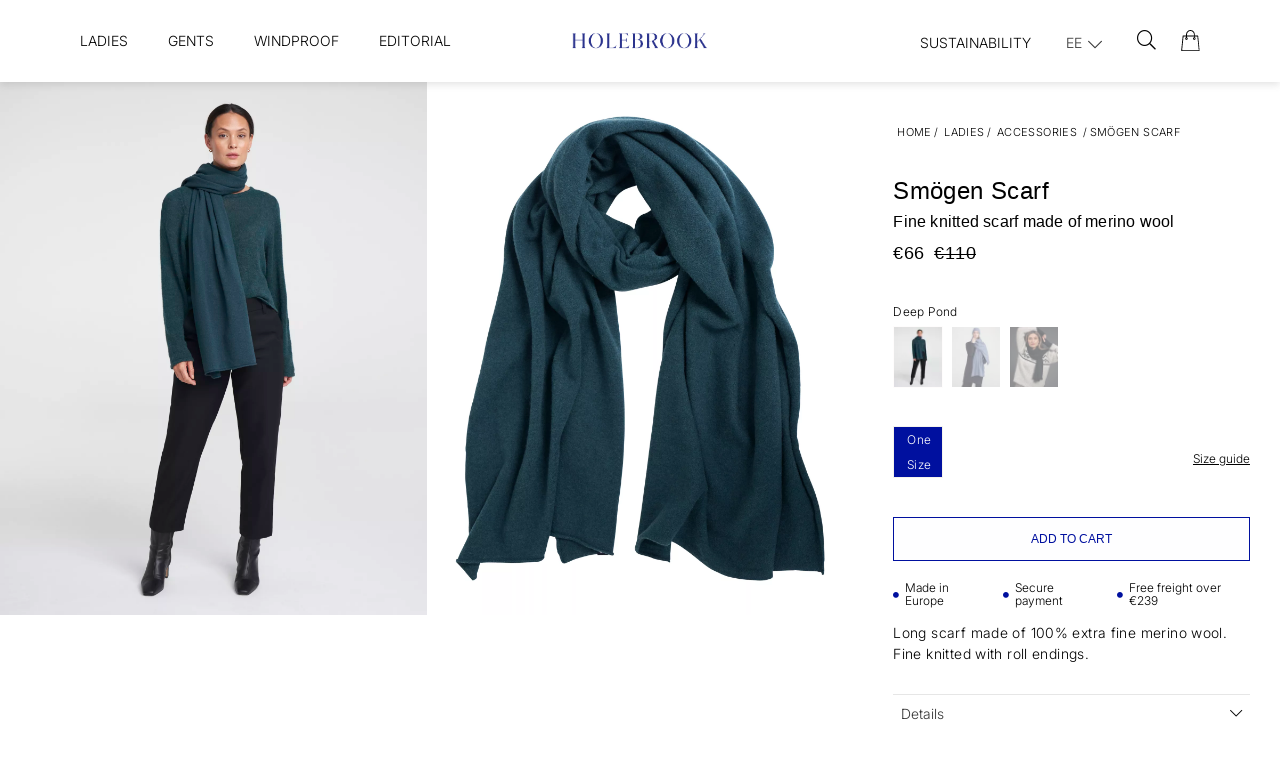

--- FILE ---
content_type: text/html;charset=UTF-8
request_url: https://www.holebrook.com/en-ee/article/smogen-scarf
body_size: 64114
content:
<!doctype html>
<html lang="en">
	<head>
		<meta charset="utf-8">
		<meta http-equiv="x-ua-compatible" content="ie=edge">
		<meta name="viewport" content="width=device-width, initial-scale=1">
		<meta property="og:image" content="https://media.viskanassets.com/v2/holebrookprod/normal/HOLEBROOK_SMÖGEN-SCARF_624702_572_1.jpg"/>
				<meta property="og:image" content="https://media.viskanassets.com/v2/holebrookprod/normal/HOLEBROOK_SMÖGEN-SCARF_624702_572_F.jpg"/>
				<meta property="product:price:currency" content="EUR">
		<meta property="product:price:amount" content="110.00">
					<meta property="product:sale_price:amount" content="66.00">
				<meta name="robots" content="index,follow"/>
	<meta name="description" content="Wide scarf in merino wool with small leather label. 100% Extrafine merino wool"/>
<meta property="og:title" content="Smögen Scarf"/>
<meta property="og:description" content="Wide scarf in merino wool with small leather label. 100% Extrafine merino wool"/>
<meta property="og:site_name" content="Holebrook"/>
<meta property="og:type" content="product"/>
<meta property="og:url" content="https://www.holebrook.com/en-ee/article/smogen-scarf"/>

<meta name="google-site-verification" content="r-nUoJiEcxb7Wk6E0p4Ek_h28dLVmSxqoUYcsx9dnXU"/>
<title>Smögen Scarf</title>
<link rel="canonical" href="https://www.holebrook.com/en-ee/article/smogen-scarf"/>

<link rel="alternate" hreflang="sv-se" href="https://www.holebrook.com/sv-se/article/smogen-scarf"/>
		<link rel="alternate" hreflang="en-au" href="https://www.holebrook.com/en-au/article/smogen-scarf"/>
		<link rel="alternate" hreflang="en-at" href="https://www.holebrook.com/en-at/article/smogen-scarf"/>
		<link rel="alternate" hreflang="en-be" href="https://www.holebrook.com/en-be/article/smogen-scarf"/>
		<link rel="alternate" hreflang="en-ca" href="https://www.holebrook.com/en-ca/article/smogen-scarf"/>
		<link rel="alternate" hreflang="en-dk" href="https://www.holebrook.com/en-dk/article/smogen-scarf"/>
		<link rel="alternate" hreflang="en-ee" href="https://www.holebrook.com/en-ee/article/smogen-scarf"/>
		<link rel="alternate" hreflang="en-fi" href="https://www.holebrook.com/en-fi/article/smogen-scarf"/>
		<link rel="alternate" hreflang="en-fr" href="https://www.holebrook.com/en-fr/article/smogen-scarf"/>
		<link rel="alternate" hreflang="en-de" href="https://www.holebrook.com/en-de/article/smogen-scarf"/>
		<link rel="alternate" hreflang="en-is" href="https://www.holebrook.com/en-is/article/smogen-scarf"/>
		<link rel="alternate" hreflang="en-ie" href="https://www.holebrook.com/en-ie/article/smogen-scarf"/>
		<link rel="alternate" hreflang="en-lv" href="https://www.holebrook.com/en-lv/article/smogen-scarf"/>
		<link rel="alternate" hreflang="en-lt" href="https://www.holebrook.com/en-lt/article/smogen-scarf"/>
		<link rel="alternate" hreflang="en-nl" href="https://www.holebrook.com/en-nl/article/smogen-scarf"/>
		<link rel="alternate" hreflang="en-no" href="https://www.holebrook.com/en-no/article/smogen-scarf"/>
		<link rel="alternate" hreflang="en-es" href="https://www.holebrook.com/en-es/article/smogen-scarf"/>
		<link rel="alternate" hreflang="en-ch" href="https://www.holebrook.com/en-ch/article/smogen-scarf"/>
		<link rel="alternate" hreflang="en-gb" href="https://www.holebrook.com/en-gb/article/smogen-scarf"/>
		<link rel="alternate" hreflang="en-us" href="https://www.holebrook.com/en-us/article/smogen-scarf"/>
		<link rel="alternate" hreflang="en-ax" href="https://www.holebrook.com/en-ax/article/smogen-scarf"/>
		<link rel="alternate" href="https://www.holebrook.com/" hreflang="x-default"/>
<script type="text/javascript">
		//<![CDATA[
		window.lipscoreInit = function() {
			lipscore.init({
				apiKey: "32dcd75a288b280b3bcdb854"
			});
		};
		(function() {
			var scr = document.createElement('script'); scr.async = 1;
			scr.src = "//static.lipscore.com/assets/en/lipscore-v1.js";
			document.getElementsByTagName('head')[0].appendChild(scr);
		})();
		//]]>
	</script>
<link rel="icon" type="image/png" href="https://media.viskanassets.com/v2/holebrookprod/original/new-favicon-16x16.png" sizes="16x16"/>
		<link rel="icon" type="image/png" href="https://media.viskanassets.com/v2/holebrookprod/original/new-favicon-24x24.png" sizes="24x24"/>
		<link rel="icon" type="image/png" href="https://media.viskanassets.com/v2/holebrookprod/original/new-favicon-32x32.png" sizes="32x32"/>
		<link rel="icon" type="image/png" href="https://media.viskanassets.com/v2/holebrookprod/original/new-favicon-48x48.png" sizes="48x48"/>
	<link rel="preload" href="https://cdn.viskan.com/V12/7.0.0/index.js" as="script">


<link rel="preload" href="/build/chunks/runtime~main-7741d2131ebd69f040cd.js" as="script">

<link rel="preload" href="/build/chunks/d9167feffd622223a9d5.js" as="script">

<link rel="preload" href="/build/chunks/68ed15f13d2835b73540.js" as="script">

<link rel="preload" href="/build/chunks/9d11fd8fb42b1f897453.js" as="script">

<link rel="preload" href="/build/chunks/7fe5a7229917c5d15690.js" as="script">

<link rel="preload" href="/build/chunks/d4472fd70cbfb60aa149.js" as="script">

<link rel="preload" href="/build/chunks/cad1e1e7d05c0bc7c46d.js" as="script">

<link rel="preload" href="/build/chunks/abbc2b8a3a6e32c26201.js" as="script">

<link rel="preload" href="/build/chunks/6e061cc14c07727f4894.js" as="script">

<link rel="preload" href="/build/chunks/a56dff1b039678667d2b.js" as="script">

<link rel="preload" href="/build/chunks/b5aa8216960e958eb01e.js" as="script">

<link rel="preload" href="/build/chunks/606511626b61e19f94f2.js" as="script">

<link rel="preload" href="/build/chunks/e067eccf91819370eb02.js" as="script">

<link rel="preload" href="/build/chunks/ece49fa827dda6c317a2.js" as="script">

<link rel="preload" href="/build/chunks/f34b467b2b28e2894884.js" as="script">

<link rel="preload" href="/build/chunks/dd7ab749eb0bb48019bd.js" as="script">



<link rel="preload" href="/build/chunks/slider-18db3da9d6fcd426de56.css" as="style">

<link rel="preload" href="/build/chunks/main-5599621750cf3538aded.css" as="style">


<link rel="preload" href="/customer.css" as="style">

<link rel="preload" href="https://cdn.viskan.com/font-awesome/releases/v5.15.1/webfonts/fa-light-300.woff2" as="font" type="font/woff2" crossorigin="anonymous">
	<link rel="preload" href="https://cdn.viskan.com/font-awesome/releases/v5.15.1/webfonts/fa-regular-400.woff2" as="font" type="font/woff2" crossorigin="anonymous">
	<link rel="preload" href="https://cdn.viskan.com/font-awesome/releases/v5.15.1/webfonts/fa-brands-400.woff2" as="font" type="font/woff2" crossorigin="anonymous">
	<link rel="preload" href="https://cdn.viskan.com/font-awesome/releases/v5.15.1/webfonts/fa-solid-900.woff2" as="font" type="font/woff2" crossorigin="anonymous">
<link rel="preconnect" href="https://media.viskanassets.com">
<script type="module" src="https://gallery.cevoid.com/index.js" defer></script>
</head>
	<body>
		<div class="Breakpoint-value"></div>
		<div id="Streamline">
			<script>
				//<![CDATA[
					window._streamline = window._streamline || {};
					window._streamline.siteContext = 

{
	"aggregateAttribute1Group": true,
	"aggregateAttribute2Group": false,
	"aggregateAttribute3Group": false,
	"articleUrlPrefix": "article",
	"club_id": "0",
	
	"cmsSettings": {
		"tags": { "article": "cms-article-x", "articleQuickBuy": "cms-article-quick-buy", "computedStyles": "cms-computed-styles", "css": "custom-css", "defaultTree": "estore", "footer": "cms-footer-x", "header": "cms-header-x", "styles": "cms-styles", "presetStyles": "cms-preset-styles", "computedPresetStyles": "cms-computed-preset-styles", "componentPresets": "cms-component-presets" }
	},
	"environment": "Production",
	"mediaConfig": {
		"mediaPath": "",
		"mediaServiceBaseURL": "https://media.viskanassets.com/v2/holebrookprod",
		"scalings": {"normal":{"name":"normal","width":800,"height":800,"fitIn":true},"thumbnail":{"name":"thumbnail","width":128,"height":128,"fitIn":true},"original":{"name":"original","width":2000,"height":2000,"fitIn":true},"large":{"name":"large","width":2048,"height":2048},"list":{"name":"list","width":1000,"height":1000,"fitIn":true,"quality":90}}
	},
	"dataCollector": {
		"endpoint": "",
		"instanceAlias": ""
	},
	"companyName": "Holebrook",
	"customer": {
		"isBusinessAllowed": false,
		"isPersonAllowed": true
	},
	"country_code": "EE",
	"countries": [{
			"id": 0,
			"iso": "SE",
			"language": "sv",
			"languageId": 1,
			"name": "Sverige",
			"shopable": true,
			"selectable": true,
			"handledAs": ""
		},{
			"id": 24,
			"iso": "AU",
			"language": "en",
			"languageId": 3,
			"name": "Australia",
			"shopable": true,
			"selectable": true,
			"handledAs": ""
		},{
			"id": 23,
			"iso": "AT",
			"language": "en",
			"languageId": 3,
			"name": "Austria",
			"shopable": true,
			"selectable": true,
			"handledAs": ""
		},{
			"id": 11,
			"iso": "BE",
			"language": "en",
			"languageId": 3,
			"name": "Belgium",
			"shopable": true,
			"selectable": true,
			"handledAs": ""
		},{
			"id": 27,
			"iso": "CA",
			"language": "en",
			"languageId": 3,
			"name": "Canada",
			"shopable": true,
			"selectable": true,
			"handledAs": ""
		},{
			"id": 12,
			"iso": "DK",
			"language": "en",
			"languageId": 3,
			"name": "Denmark",
			"shopable": true,
			"selectable": true,
			"handledAs": ""
		},{
			"id": 13,
			"iso": "EE",
			"language": "en",
			"languageId": 3,
			"name": "Estonia",
			"shopable": true,
			"selectable": true,
			"handledAs": ""
		},{
			"id": 1,
			"iso": "FI",
			"language": "en",
			"languageId": 3,
			"name": "Finland",
			"shopable": true,
			"selectable": true,
			"handledAs": ""
		},{
			"id": 14,
			"iso": "FR",
			"language": "en",
			"languageId": 3,
			"name": "France",
			"shopable": true,
			"selectable": true,
			"handledAs": ""
		},{
			"id": 22,
			"iso": "DE",
			"language": "en",
			"languageId": 3,
			"name": "Germany",
			"shopable": true,
			"selectable": true,
			"handledAs": ""
		},{
			"id": 25,
			"iso": "IS",
			"language": "en",
			"languageId": 3,
			"name": "Iceland",
			"shopable": true,
			"selectable": true,
			"handledAs": ""
		},{
			"id": 15,
			"iso": "IE",
			"language": "en",
			"languageId": 3,
			"name": "Ireland",
			"shopable": true,
			"selectable": true,
			"handledAs": ""
		},{
			"id": 17,
			"iso": "LV",
			"language": "en",
			"languageId": 3,
			"name": "Latvia",
			"shopable": true,
			"selectable": true,
			"handledAs": ""
		},{
			"id": 7,
			"iso": "LT",
			"language": "en",
			"languageId": 3,
			"name": "Lithuania",
			"shopable": true,
			"selectable": true,
			"handledAs": ""
		},{
			"id": 18,
			"iso": "NL",
			"language": "en",
			"languageId": 3,
			"name": "Netherlands",
			"shopable": true,
			"selectable": true,
			"handledAs": ""
		},{
			"id": 28,
			"iso": "NO",
			"language": "en",
			"languageId": 3,
			"name": "Norway",
			"shopable": true,
			"selectable": true,
			"handledAs": ""
		},{
			"id": 19,
			"iso": "ES",
			"language": "en",
			"languageId": 3,
			"name": "Spain",
			"shopable": true,
			"selectable": true,
			"handledAs": ""
		},{
			"id": 29,
			"iso": "CH",
			"language": "en",
			"languageId": 3,
			"name": "Switzerland",
			"shopable": true,
			"selectable": true,
			"handledAs": ""
		},{
			"id": 20,
			"iso": "GB",
			"language": "en",
			"languageId": 3,
			"name": "United Kingdom",
			"shopable": true,
			"selectable": true,
			"handledAs": ""
		},{
			"id": 30,
			"iso": "US",
			"language": "en",
			"languageId": 3,
			"name": "United States",
			"shopable": true,
			"selectable": true,
			"handledAs": ""
		},{
			"id": 26,
			"iso": "AX",
			"language": "en",
			"languageId": 3,
			"name": "Åland",
			"shopable": true,
			"selectable": true,
			"handledAs": ""
		}],
	
	"country_id": 13,
	"countryShopable": true,
	"countrySelectable": true,
	"countryHandledAs": "",
	"currency_code": "EUR",
	"currency_id": "1",
	
	"defaultLanguageId": 1,
	"lang_code_web": "en",
	"lang_id": 3,
	"loadCategoryOnArticle": false,
	"locale": "en-EE",
	"localePickerPath": "/locale/",
	"reCAPTCHASiteKey": "6LdHqBEUAAAAALG-INwaSDHoIS6Vlsxc7sHK-BvA",
	"searchUrlPrefix": "/search",
	"selectedPurchaseCountry": {
			"id": 13,
			"iso": "EE",
			"language": "en",
			"languageId": 3,
			"name": "Estonia",
			"shopable": true,
			"selectable": true,
			"handledAs": ""
		},
	"settings": {
		"addArticleFilterToUrl": true,
		"articleRedirectNotFoundUrl": "",
		"daysAsBrandNew": 30,
		"excludeOutOfStockListArticles": true,
		"excludeOutOfStockRelatedArticles": true,
		"articleStoreEnabled": false,
		"checkMediaEnabled": true,
		"ingridShippingAssistantEnabled": false,
		"ingridShippingAssistantEnabled_country": false,
		"klarnaShippingAssistantEnabled": false,
		"klarnaShippingAssistantEnabled_country": false,
		"klarnaSeparateShippingAddressEnabled": false,
		"remarketing": true,
		"useArticleQuickBuyLayout": true,
		"receiptUrlPath": "receipt",
		"termsUrlPath": "terms-and-conditions",
		"checkoutUrl": "checkout",
		"hideZeroPrice": false,
		"showLowestPrice": false,
		"lowestPricePrefixText": "",
		"lowestPriceSuffixText": "",
		"articleListWithPrentypes": false,
		"isSizeMatchRequired": false,
		"useFallbackImageForSize": false,
		"isAttr3MatchRequired": false,
		"useFallbackImageGlobal": false,
		"receiptLayout": "default",
		"noPreselectAttribute1": false,
		"noPreselectAttribute2": false,
		"noPreselectAttribute3": false,
		"disableExVATForB2B": false,
		"showPricesExVAT": false,
		"calculateDiscountPercentFromLowestPrice": false,
		"ingridTrackingWidgetEnabled": false,
		"hideLowestPriceForSpecificOfferTypes": "",
		"improvedPaginationSeo": true,
		"paginatedPageName": "",
		"lowLevelUpdateEnabled": false,
		"uniqueBrandNewBadge": "",
		"uniqueSaleBadge": ""
	},
	"thirdParty": {
		"googleAnalyticsId": "",
		"googleTagManagerId": "GTM-MH9R545",
		"googleAnalyticsUa": true,
		"googleAnalytics4": true,
		"googlePersonalDataEmail": false,
		"googlePersonalDataEmailSha1": false,
		"googlePersonalDataFirstName": false,
		"googlePersonalDataLastName": false,
		"googlePersonalDataStreetAddress": false,
		"googlePersonalDataZipCode": false,
		"googlePersonalDataCity": false,
		"googlePersonalDataCountry": false,
		"googlePersonalDataPhoneNumber": false,
		"piwikId": "",
		"piwikInstanceAddress": "",
		"getLipscoreOrderDataFromAPI": false,
		"imboxId": ""
	},
	"localeMode": "LANGUAGE_AND_COUNTRY_IN_PATH",
	"useLookup": true,
	"sellerId": -1
}
;
					window._streamline.customerOnLoadStatus = 
		{
			"logged_in": false,
			"logged_in_level": 0,
			"person_flg": true
		}
	;
					window.__PRELOADED_STREAMLINE_STATE__ = 

		{
			
					article: {
						article: {"link_friendly_name":"smogen-scarf","art_id":197,"defaultCategory":{},"brandnew":false,"articleCampaigns":[{"camp_id":1211,"customerType":-1,"offertype_id":6,"camp_name":"Archive Sale - 40% EE","camp_name2":"","camp_desc":"","skuIds":[15344,13312],"propertyKeys":[],"parameters":[]}],"inStoreStock":false,"incomingInStock":false,"brandName":"","art_desc":"Fine knitted scarf made of merino wool","articleCategories":[{"default_flg":false,"category":{"cat_id":167,"catname":"Accessories","link_friendly_name":"ladies/accessories/","hierarchy":{"level":4,"level_3":157,"level_4":167}}},{"default_flg":false,"category":{"cat_id":1001,"catname":"eStore","link_friendly_name":"estore/","hierarchy":{"level":1,"level_3":0,"level_4":0}}},{"default_flg":false,"category":{"cat_id":1016,"catname":"Artiklar","link_friendly_name":"articles/","hierarchy":{"level":2,"level_3":0,"level_4":0}}},{"default_flg":false,"category":{"cat_id":1056,"catname":"Archive Sale","link_friendly_name":"collections/previous-collections/ladies/","hierarchy":{"level":4,"level_3":157,"level_4":1056}}},{"default_flg":false,"category":{"cat_id":1061,"catname":"Accessories","link_friendly_name":"collections/previous-collections/ladies/accessories/","hierarchy":{"level":5,"level_3":157,"level_4":1056}}},{"default_flg":false,"category":{"cat_id":1062,"catname":"Archive Sale","link_friendly_name":"collections/previous-collections/gents/","hierarchy":{"level":4,"level_3":1022,"level_4":1062}}},{"default_flg":false,"category":{"cat_id":1065,"catname":"Accessories","link_friendly_name":"collections/previous-collections/gents/accessories/","hierarchy":{"level":5,"level_3":1022,"level_4":1062}}}],"inStock":true,"brand":{},"propertyKeys":[{"usedForFilter":true,"keygroup":"","propertykey_name_internal":"Bleach","propertykey_name":"Bleach","propertykey_desc":"","propertyValues":[{"propertyvalue":"Do not use bleach.","propertyvalue_desc":"","propertyvalue_internal":"Använd inte blekning.","propertyvalue_id":11551}]},{"usedForFilter":true,"keygroup":"","propertykey_name_internal":"Bleach Symbol","propertykey_name":"Bleach Symbol","propertykey_desc":"","propertyValues":[{"propertyvalue":"Do_not_use_bleach.png","propertyvalue_desc":"","propertyvalue_internal":"Do_not_use_bleach.png","propertyvalue_id":13376}]},{"usedForFilter":true,"keygroup":"","propertykey_name_internal":"Composition","propertykey_name":"Composition","propertykey_desc":"","propertyValues":[{"propertyvalue":"100% Extrafine Merino Wool","propertyvalue_desc":"","propertyvalue_internal":"100% Extrafine Merino Wool","propertyvalue_id":10815}]},{"usedForFilter":true,"keygroup":"","propertykey_name_internal":"Details1","propertykey_name":"Details1","propertykey_desc":"","propertyValues":[{"propertyvalue":"Soft merino wool\r","propertyvalue_desc":"","propertyvalue_internal":"Finstickad merinoull\r","propertyvalue_id":13974}]},{"usedForFilter":true,"keygroup":"","propertykey_name_internal":"Details2","propertykey_name":"Details2","propertykey_desc":"","propertyValues":[{"propertyvalue":"One size\r","propertyvalue_desc":"","propertyvalue_internal":"One size\r","propertyvalue_id":13975}]},{"usedForFilter":true,"keygroup":"","propertykey_name_internal":"Details3","propertykey_name":"Details3","propertykey_desc":"","propertyValues":[{"propertyvalue":"Lenght: 185 cm Width: 50 cm\r","propertyvalue_desc":"","propertyvalue_internal":"Längd: 185 cm Bredd: 50 cm\r","propertyvalue_id":13976}]},{"usedForFilter":true,"keygroup":"","propertykey_name_internal":"Details4","propertykey_name":"Details4","propertykey_desc":"","propertyValues":[{"propertyvalue":"Produced in Europe\r","propertyvalue_desc":"","propertyvalue_internal":"Tillverkad i Europa\r","propertyvalue_id":13966}]},{"usedForFilter":true,"keygroup":"","propertykey_name_internal":"Details5","propertykey_name":"Details5","propertykey_desc":"","propertyValues":[{"propertyvalue":"Designed in Sweden","propertyvalue_desc":"","propertyvalue_internal":"Designad i Sverige","propertyvalue_id":13977}]},{"usedForFilter":true,"keygroup":"","propertykey_name_internal":"Dry Clean","propertykey_name":"Dry Clean","propertykey_desc":"","propertyValues":[{"propertyvalue":"Dry clean with actual chemicals, gentle.","propertyvalue_desc":"","propertyvalue_internal":" Varsam kemtvätt med angiven vätska.","propertyvalue_id":14019}]},{"usedForFilter":true,"keygroup":"","propertykey_name_internal":"Dry Clean Symbol","propertykey_name":"Dry Clean Symbol","propertykey_desc":"","propertyValues":[{"propertyvalue":"Dry_clean_with_actual_chemicals_gentle.png","propertyvalue_desc":"","propertyvalue_internal":"Dry_clean_with_actual_chemicals_gentle.png","propertyvalue_id":13378}]},{"usedForFilter":true,"keygroup":"","propertykey_name_internal":"Drying","propertykey_name":"Drying","propertykey_desc":"","propertyValues":[{"propertyvalue":"Stretch when wet to shape. Do not tumble dry","propertyvalue_desc":"","propertyvalue_internal":"Sträckes i vått tillstånd. Torktumlas inte","propertyvalue_id":11560}]},{"usedForFilter":true,"keygroup":"","propertykey_name_internal":"Drying Symbol","propertykey_name":"Drying Symbol","propertykey_desc":"","propertyValues":[{"propertyvalue":"Hang_to_dry.png","propertyvalue_desc":"","propertyvalue_internal":"Hang_to_dry.png","propertyvalue_id":13380}]},{"usedForFilter":true,"keygroup":"","propertykey_name_internal":"Gender","propertykey_name":"Gender","propertykey_desc":"","propertyValues":[{"propertyvalue":"ACC","propertyvalue_desc":"","propertyvalue_internal":"ACC","propertyvalue_id":8432}]},{"usedForFilter":true,"keygroup":"","propertykey_name_internal":"Ironing","propertykey_name":"Ironing","propertykey_desc":"","propertyValues":[{"propertyvalue":"Iron inside out","propertyvalue_desc":"","propertyvalue_internal":"Strykes på avigsidan","propertyvalue_id":11562}]},{"usedForFilter":true,"keygroup":"","propertykey_name_internal":"Ironing Symbol","propertykey_name":"Ironing Symbol","propertykey_desc":"","propertyValues":[{"propertyvalue":"Iron_in_medium_temperature.png","propertyvalue_desc":"","propertyvalue_internal":"Iron_in_medium_temperature.png","propertyvalue_id":13386}]},{"usedForFilter":true,"keygroup":"","propertykey_name_internal":"Main Group","propertykey_name":"Main Group","propertykey_desc":"","propertyValues":[{"propertyvalue":"UNISEX","propertyvalue_desc":"","propertyvalue_internal":"UNISEX","propertyvalue_id":8807}]},{"usedForFilter":true,"keygroup":"","propertykey_name_internal":"Product Group","propertykey_name":"Product Group","propertykey_desc":"","propertyValues":[{"propertyvalue":"100% Extrafine Merino Wool","propertyvalue_desc":"","propertyvalue_internal":"100% Extrafine Merino Wool","propertyvalue_id":11404}]},{"usedForFilter":true,"keygroup":"","propertykey_name_internal":"Product Type","propertykey_name":"Product Type","propertykey_desc":"","propertyValues":[{"propertyvalue":"Knitted","propertyvalue_desc":"","propertyvalue_internal":"Knitted","propertyvalue_id":1357}]},{"usedForFilter":true,"keygroup":"","propertykey_name_internal":"Washing","propertykey_name":"Washing","propertykey_desc":"","propertyValues":[{"propertyvalue":" Hand wash only with mild detergent. Wash with inside out. Max shrinkage 5 %","propertyvalue_desc":"","propertyvalue_internal":"Endast handtvätt med milt tvättmedel. Tvättas med avigsidan ut. Krymper max 5 %","propertyvalue_id":11648}]},{"usedForFilter":true,"keygroup":"","propertykey_name_internal":"Washing Symbol","propertykey_name":"Washing Symbol","propertykey_desc":"","propertyValues":[{"propertyvalue":"Hand_wash.png","propertyvalue_desc":"","propertyvalue_internal":"Hand_wash.png","propertyvalue_id":13384}]}],"articleAttributes":[{"sku_id":15344,"attr1_id":343,"attr2_id":17,"attr3_id":0,"pluno":"7314830123345","ean13":"7314830123345","supplierNo":"","weight":"300.00","width":"0","height":"0","length":"0","volume":0,"extra_1":"","extra_2":"","extra_3":"","skuStatus":"FOR_SALE","brandnew":false,"inStock":true,"inStoreStock":false,"incomingInStock":false,"stockBalance":4,"incomingStockBalance":0,"closestEstimatedShippingDate":null,"del_dat":null,"articlePrice":{"club_id":0,"price_sales":66,"price_sales_exvat":54.1,"price_org":110,"price_org_exvat":90.16,"price_rec":0,"price_rec_exvat":0,"price_unit":0,"price_unit_exvat":0,"vat":0.22,"camp_id":1211,"lowestPrice":0.0,"offertype_id":6,"isPriceCampaign":true},"rentalPeriods":[],"attribute1":{"attr1_id":343,"attr1_no":"395","rgb_code":"","colorGroup":"","attr1_code":"Deep Pond","attr1_desc":""},"attribute2":{"attr2_id":17,"attr2_no":"01","attr2_code":"One Size","attr2_desc":"","sort":0},"attribute3":{"attr3_id":0,"attr3_no":"","attr3_code":"(Ingen)","attr3_desc":"(Ingen)"},"propertyKeys":[]},{"sku_id":13312,"attr1_id":289,"attr2_id":17,"attr3_id":0,"pluno":"7314830098797","ean13":"7314830098797","supplierNo":"7314830098797","weight":"300.00","width":"0","height":"0","length":"0","volume":0,"extra_1":"","extra_2":"","extra_3":"","skuStatus":"FOR_SALE","brandnew":false,"inStock":true,"inStoreStock":false,"incomingInStock":false,"stockBalance":15,"incomingStockBalance":0,"closestEstimatedShippingDate":null,"del_dat":null,"articlePrice":{"club_id":0,"price_sales":66,"price_sales_exvat":54.1,"price_org":110,"price_org_exvat":90.16,"price_rec":0,"price_rec_exvat":0,"price_unit":0,"price_unit_exvat":0,"vat":0.22,"camp_id":1211,"lowestPrice":0.0,"offertype_id":6,"isPriceCampaign":true},"rentalPeriods":[],"attribute1":{"attr1_id":289,"attr1_no":"602","rgb_code":"","colorGroup":"Navy","attr1_code":"Dove Blue","attr1_desc":""},"attribute2":{"attr2_id":17,"attr2_no":"01","attr2_code":"One Size","attr2_desc":"","sort":0},"attribute3":{"attr3_id":0,"attr3_no":"","attr3_code":"(Ingen)","attr3_desc":"(Ingen)"},"propertyKeys":[]},{"sku_id":7779,"attr1_id":3,"attr2_id":17,"attr3_id":0,"pluno":"7340051519803","ean13":"7340051519803","supplierNo":"7340051519803","weight":"500.00","width":"0","height":"0","length":"0","volume":0,"extra_1":"","extra_2":"","extra_3":"","skuStatus":"FOR_SALE","brandnew":false,"inStock":true,"inStoreStock":false,"incomingInStock":false,"stockBalance":54,"incomingStockBalance":0,"closestEstimatedShippingDate":null,"del_dat":null,"articlePrice":{"club_id":0,"price_sales":110,"price_sales_exvat":90.16,"price_org":0,"price_org_exvat":0,"price_rec":0,"price_rec_exvat":0,"price_unit":0,"price_unit_exvat":0,"vat":0.22,"camp_id":-1,"lowestPrice":0.0,"offertype_id":-1,"isPriceCampaign":false},"rentalPeriods":[],"attribute1":{"attr1_id":3,"attr1_no":"999","rgb_code":"000000","colorGroup":"Black","attr1_code":"Black","attr1_desc":""},"attribute2":{"attr2_id":17,"attr2_no":"01","attr2_code":"One Size","attr2_desc":"","sort":0},"attribute3":{"attr3_id":0,"attr3_no":"","attr3_code":"(Ingen)","attr3_desc":"(Ingen)"},"propertyKeys":[]}],"art_desc2":"Long scarf made of 100% extra fine merino wool. Fine knitted with roll endings.","artname":"Smögen Scarf","meta_description":"Wide scarf in merino wool with small leather label. 100% Extrafine merino wool","virtual_flg":false,"prentypes":[],"relatedArticles":[],"articleAttributeMedias":[{"art_id":197,"attr1_id":2,"attr2_id":0,"attr3_id":0,"media_id":7180,"row_id":1010,"imagetype":"Front","media":{"filename":"HOLEBROOK_SMÖGEN-SCARF_624702_572_1.jpg","image_width":2000,"image_height":2500,"media_type":"JPG","alternativeText":"","media_desc":"HOLEBROOK_SMÖGEN-SCARF_624702_572_1.jpg"},"sort":0},{"art_id":197,"attr1_id":2,"attr2_id":0,"attr3_id":0,"media_id":7305,"row_id":1011,"imagetype":"Back","media":{"filename":"HOLEBROOK_SMÖGEN-SCARF_624702_572_F.jpg","image_width":4628,"image_height":5784,"media_type":"JPG","alternativeText":"","media_desc":"HOLEBROOK_SMÖGEN-SCARF_624702_572_F.jpg"},"sort":0},{"art_id":197,"attr1_id":3,"attr2_id":0,"attr3_id":0,"media_id":7182,"row_id":1010,"imagetype":"Front","media":{"filename":"Holebrook_Smögen-Scarf_624702_999_1.jpg","image_width":1600,"image_height":2000,"media_type":"JPG","alternativeText":"","media_desc":"Holebrook_Smögen-Scarf_624702_999_1.jpg"},"sort":0},{"art_id":197,"attr1_id":3,"attr2_id":0,"attr3_id":0,"media_id":17132,"row_id":1103,"imagetype":"Extra","media":{"filename":"Holebrook_Smögen-Scarf_624702_999_P.jpg","image_width":4429,"image_height":5537,"media_type":"JPG","alternativeText":"","media_desc":"Holebrook_Smögen-Scarf_624702_999_P.jpg"},"sort":0},{"art_id":197,"attr1_id":3,"attr2_id":0,"attr3_id":0,"media_id":7307,"row_id":1104,"imagetype":"Extra","media":{"filename":"HOLEBROOK_SMÖGEN-SCARF_624702_999_F.jpg","image_width":4429,"image_height":5537,"media_type":"JPG","alternativeText":"","media_desc":"HOLEBROOK_SMÖGEN-SCARF_624702_999_F.jpg"},"sort":0},{"art_id":197,"attr1_id":4,"attr2_id":0,"attr3_id":0,"media_id":16755,"row_id":1010,"imagetype":"Front","media":{"filename":"Holebrook_Smögen-Scarf_624702_998_1.jpg","image_width":1600,"image_height":2000,"media_type":"JPG","alternativeText":"","media_desc":"Holebrook_Smögen-Scarf_624702_998_1.jpg"},"sort":0},{"art_id":197,"attr1_id":4,"attr2_id":0,"attr3_id":0,"media_id":16756,"row_id":1103,"imagetype":"Extra","media":{"filename":"Holebrook_Smögen-Scarf_624702_998_P.jpg","image_width":1600,"image_height":2000,"media_type":"JPG","alternativeText":"","media_desc":"Holebrook_Smögen-Scarf_624702_998_P.jpg"},"sort":0},{"art_id":197,"attr1_id":8,"attr2_id":0,"attr3_id":0,"media_id":1211,"row_id":1100,"imagetype":"Extra","media":{"filename":"holebrook_smögen-scarf_624702_750_0.jpg","image_width":0,"image_height":0,"media_type":"JPG","alternativeText":"","media_desc":"holebrook_smögen-scarf_624702_750_0.jpg"},"sort":0},{"art_id":197,"attr1_id":28,"attr2_id":0,"attr3_id":0,"media_id":7181,"row_id":1010,"imagetype":"Front","media":{"filename":"HOLEBROOK_SMÖGEN-SCARF_624702_923_1.jpg","image_width":2000,"image_height":2500,"media_type":"JPG","alternativeText":"","media_desc":"HOLEBROOK_SMÖGEN-SCARF_624702_923_1.jpg"},"sort":0},{"art_id":197,"attr1_id":28,"attr2_id":0,"attr3_id":0,"media_id":7306,"row_id":1011,"imagetype":"Back","media":{"filename":"HOLEBROOK_SMÖGEN-SCARF_624702_923_F.jpg","image_width":4593,"image_height":5741,"media_type":"JPG","alternativeText":"","media_desc":"HOLEBROOK_SMÖGEN-SCARF_624702_923_F.jpg"},"sort":0},{"art_id":197,"attr1_id":32,"attr2_id":0,"attr3_id":0,"media_id":4663,"row_id":1010,"imagetype":"Front","media":{"filename":"holebrook_Smogen Scarf_624702_290_1.jpg","image_width":2041,"image_height":2551,"media_type":"JPG","alternativeText":"","media_desc":"holebrook_Smogen Scarf_624702_290_1.jpg"},"sort":0},{"art_id":197,"attr1_id":54,"attr2_id":0,"attr3_id":0,"media_id":4664,"row_id":1010,"imagetype":"Front","media":{"filename":"holebrook_Smogen Scarf_624702_577_1.jpg","image_width":320,"image_height":400,"media_type":"JPG","alternativeText":"","media_desc":"holebrook_Smogen Scarf_624702_577_1.jpg"},"sort":0},{"art_id":197,"attr1_id":54,"attr2_id":0,"attr3_id":0,"media_id":1210,"row_id":1100,"imagetype":"Extra","media":{"filename":"holebrook_smögen-scarf_624702_577_0.jpg","image_width":0,"image_height":0,"media_type":"JPG","alternativeText":"","media_desc":"holebrook_smögen-scarf_624702_577_0.jpg"},"sort":0},{"art_id":197,"attr1_id":55,"attr2_id":0,"attr3_id":0,"media_id":9302,"row_id":1010,"imagetype":"Front","media":{"filename":"Holebrook_Smögen-Scarf_624702_710_1.jpg","image_width":1080,"image_height":1350,"media_type":"JPG","alternativeText":"","media_desc":"Holebrook_Smögen-Scarf_624702_710_1.jpg"},"sort":0},{"art_id":197,"attr1_id":55,"attr2_id":0,"attr3_id":0,"media_id":9303,"row_id":1104,"imagetype":"Extra","media":{"filename":"Holebrook_Smögen-Scarf_624702_710_F.jpg","image_width":1080,"image_height":1350,"media_type":"JPG","alternativeText":"","media_desc":"Holebrook_Smögen-Scarf_624702_710_F.jpg"},"sort":0},{"art_id":197,"attr1_id":56,"attr2_id":0,"attr3_id":0,"media_id":4665,"row_id":1010,"imagetype":"Front","media":{"filename":"holebrook_Smogen Scarf_624702_711_1.jpg","image_width":2465,"image_height":3081,"media_type":"JPG","alternativeText":"","media_desc":"holebrook_Smogen Scarf_624702_711_1.jpg"},"sort":0},{"art_id":197,"attr1_id":65,"attr2_id":0,"attr3_id":0,"media_id":6913,"row_id":1010,"imagetype":"Front","media":{"filename":"Holebrook_Smogen-Scarf_624702_762_1.jpg","image_width":2000,"image_height":2500,"media_type":"JPG","alternativeText":"","media_desc":"Holebrook_Smogen-Scarf_624702_762_1.jpg"},"sort":0},{"art_id":197,"attr1_id":65,"attr2_id":0,"attr3_id":0,"media_id":6914,"row_id":1011,"imagetype":"Back","media":{"filename":"Holebrook_Smogen-Scarf_624702_762_P.jpg","image_width":2000,"image_height":2499,"media_type":"JPG","alternativeText":"","media_desc":"Holebrook_Smogen-Scarf_624702_762_P.jpg"},"sort":0},{"art_id":197,"attr1_id":85,"attr2_id":0,"attr3_id":0,"media_id":9227,"row_id":1010,"imagetype":"Front","media":{"filename":"Holebrook_Smögen-Scarf_624702_405_1.jpg","image_width":1080,"image_height":1350,"media_type":"JPG","alternativeText":"","media_desc":"Holebrook_Smögen-Scarf_624702_405_1.jpg"},"sort":0},{"art_id":197,"attr1_id":85,"attr2_id":0,"attr3_id":0,"media_id":9228,"row_id":1104,"imagetype":"Extra","media":{"filename":"Holebrook_Smögen-Scarf_624702_405_F.jpg","image_width":1000,"image_height":1250,"media_type":"JPG","alternativeText":"","media_desc":"Holebrook_Smögen-Scarf_624702_405_F.jpg"},"sort":0},{"art_id":197,"attr1_id":211,"attr2_id":0,"attr3_id":0,"media_id":9225,"row_id":1010,"imagetype":"Front","media":{"filename":"Holebrook_Smögen-Scarf_624702_398_1.jpg","image_width":5674,"image_height":7092,"media_type":"JPG","alternativeText":"","media_desc":"Holebrook_Smögen-Scarf_624702_398_1.jpg"},"sort":0},{"art_id":197,"attr1_id":211,"attr2_id":0,"attr3_id":0,"media_id":9226,"row_id":1104,"imagetype":"Extra","media":{"filename":"Holebrook_Smögen-Scarf_624702_398_F.jpg","image_width":3069,"image_height":3836,"media_type":"JPG","alternativeText":"","media_desc":"Holebrook_Smögen-Scarf_624702_398_F.jpg"},"sort":0},{"art_id":197,"attr1_id":250,"attr2_id":0,"attr3_id":0,"media_id":10887,"row_id":1010,"imagetype":"Front","media":{"filename":"Holebrook_Smögen-Scarf_624702_578_1.jpg","image_width":5526,"image_height":6907,"media_type":"JPG","alternativeText":"","media_desc":"Holebrook_Smögen-Scarf_624702_578_1.jpg"},"sort":0},{"art_id":197,"attr1_id":250,"attr2_id":0,"attr3_id":0,"media_id":10695,"row_id":1103,"imagetype":"Extra","media":{"filename":"Holebrook_Smögen-Scarf_624702_578_P.jpg","image_width":5489,"image_height":6861,"media_type":"JPG","alternativeText":"","media_desc":"Holebrook_Smögen-Scarf_624702_578_P.jpg"},"sort":0},{"art_id":197,"attr1_id":255,"attr2_id":0,"attr3_id":0,"media_id":14918,"row_id":1010,"imagetype":"Front","media":{"filename":"Holebrook_Smögen-Scarf_624702_175_1.jpg","image_width":1600,"image_height":2000,"media_type":"JPG","alternativeText":"","media_desc":"Holebrook_Smögen-Scarf_624702_175_1.jpg"},"sort":0},{"art_id":197,"attr1_id":255,"attr2_id":0,"attr3_id":0,"media_id":14919,"row_id":1103,"imagetype":"Extra","media":{"filename":"Holebrook_Smögen-Scarf_624702_175_P.jpg","image_width":1600,"image_height":2000,"media_type":"JPG","alternativeText":"","media_desc":"Holebrook_Smögen-Scarf_624702_175_P.jpg"},"sort":0},{"art_id":197,"attr1_id":284,"attr2_id":0,"attr3_id":0,"media_id":12641,"row_id":1010,"imagetype":"Front","media":{"filename":"Holebrook_Smögen-Scarf_624702_767_1.jpg","image_width":1600,"image_height":2000,"media_type":"JPG","alternativeText":"","media_desc":"Holebrook_Smögen-Scarf_624702_767_1.jpg"},"sort":0},{"art_id":197,"attr1_id":284,"attr2_id":0,"attr3_id":0,"media_id":12642,"row_id":1103,"imagetype":"Extra","media":{"filename":"Holebrook_Smögen-Scarf_624702_767_P.jpg","image_width":1600,"image_height":2000,"media_type":"JPG","alternativeText":"","media_desc":"Holebrook_Smögen-Scarf_624702_767_P.jpg"},"sort":0},{"art_id":197,"attr1_id":289,"attr2_id":0,"attr3_id":0,"media_id":12639,"row_id":1010,"imagetype":"Front","media":{"filename":"Holebrook_Smögen-Scarf_624702_602_1.jpg","image_width":1600,"image_height":2000,"media_type":"JPG","alternativeText":"","media_desc":"Holebrook_Smögen-Scarf_624702_602_1.jpg"},"sort":0},{"art_id":197,"attr1_id":289,"attr2_id":0,"attr3_id":0,"media_id":12640,"row_id":1103,"imagetype":"Extra","media":{"filename":"Holebrook_Smögen-Scarf_624702_602_P.jpg","image_width":1600,"image_height":2000,"media_type":"JPG","alternativeText":"","media_desc":"Holebrook_Smögen-Scarf_624702_602_P.jpg"},"sort":0},{"art_id":197,"attr1_id":293,"attr2_id":0,"attr3_id":0,"media_id":14922,"row_id":1010,"imagetype":"Front","media":{"filename":"Holebrook_Smögen-Scarf_624702_594_1.jpg","image_width":1600,"image_height":2000,"media_type":"JPG","alternativeText":"","media_desc":"Holebrook_Smögen-Scarf_624702_594_1.jpg"},"sort":0},{"art_id":197,"attr1_id":293,"attr2_id":0,"attr3_id":0,"media_id":14923,"row_id":1103,"imagetype":"Extra","media":{"filename":"Holebrook_Smögen-Scarf_624702_594_P.jpg","image_width":1601,"image_height":2000,"media_type":"JPG","alternativeText":"","media_desc":"Holebrook_Smögen-Scarf_624702_594_P.jpg"},"sort":0},{"art_id":197,"attr1_id":294,"attr2_id":0,"attr3_id":0,"media_id":12643,"row_id":1010,"imagetype":"Front","media":{"filename":"Holebrook_Smögen-Scarf_624702_901_1.jpg","image_width":1600,"image_height":2000,"media_type":"JPG","alternativeText":"","media_desc":"Holebrook_Smögen-Scarf_624702_901_1.jpg"},"sort":0},{"art_id":197,"attr1_id":294,"attr2_id":0,"attr3_id":0,"media_id":12644,"row_id":1103,"imagetype":"Extra","media":{"filename":"Holebrook_Smögen-Scarf_624702_901_P.jpg","image_width":1600,"image_height":2000,"media_type":"JPG","alternativeText":"","media_desc":"Holebrook_Smögen-Scarf_624702_901_P.jpg"},"sort":0},{"art_id":197,"attr1_id":342,"attr2_id":0,"attr3_id":0,"media_id":14924,"row_id":1010,"imagetype":"Front","media":{"filename":"Holebrook_Smögen-Scarf_624702_739_1.jpg","image_width":1600,"image_height":2000,"media_type":"JPG","alternativeText":"","media_desc":"Holebrook_Smögen-Scarf_624702_739_1.jpg"},"sort":0},{"art_id":197,"attr1_id":342,"attr2_id":0,"attr3_id":0,"media_id":14925,"row_id":1103,"imagetype":"Extra","media":{"filename":"Holebrook_Smögen-Scarf_624702_739_P.jpg","image_width":1600,"image_height":2000,"media_type":"JPG","alternativeText":"","media_desc":"Holebrook_Smögen-Scarf_624702_739_P.jpg"},"sort":0},{"art_id":197,"attr1_id":343,"attr2_id":0,"attr3_id":0,"media_id":14920,"row_id":1010,"imagetype":"Front","media":{"filename":"Holebrook_Smögen-Scarf_624702_395_1.jpg","image_width":1600,"image_height":2000,"media_type":"JPG","alternativeText":"","media_desc":"Holebrook_Smögen-Scarf_624702_395_1.jpg"},"sort":0},{"art_id":197,"attr1_id":343,"attr2_id":0,"attr3_id":0,"media_id":14921,"row_id":1103,"imagetype":"Extra","media":{"filename":"Holebrook_Smögen-Scarf_624702_395_P.jpg","image_width":1600,"image_height":2000,"media_type":"JPG","alternativeText":"","media_desc":"Holebrook_Smögen-Scarf_624702_395_P.jpg"},"sort":0}],"articleType":"normal","bulky_flg":false,"art_no":"624702","meta_title":"Smögen Scarf","relatedArticleGroupNames":[]}
					},
				
			app: {
				category: {
					

					article: {"categoryId":1004,"categoryName":"article","content":"[{\"type\":\"CONTAINER_01\",\"props\":{\"animation\":\"none\",\"duration\":2000,\"iterations\":1,\"class\":\"\",\"hideOnMobile\":true,\"hideOnTablet\":true,\"hideOnDesktop\":true,\"conditionTrigger\":\"NONE\",\"conditionVariable\":\"NONE\",\"conditionOperator\":\"TRUE\",\"conditionValue\":\"\",\"conditionAction\":\"SHOW\",\"componentName\":\"Container Article\",\"styleClasses\":{\"Container\":\"\"}},\"children\":[{\"type\":\"GRID_01\",\"props\":{\"gutter\":false,\"equalHeight\":false,\"vertical\":\"top\",\"horizontal\":\"left\",\"class\":\"\",\"componentName\":\"Grid\"},\"children\":[{\"type\":\"CELL_01\",\"props\":{\"lg-size\":\"full\",\"md-size\":\"full\",\"size\":\"full\",\"u-lg-flexOrder\":\"None\",\"u-md-flexOrder\":\"None\",\"u-sm-flexOrder\":\"None\",\"class\":\"\",\"componentName\":\"Cell\",\"styleClasses\":{\"Cell\":\"\"}},\"children\":[{\"type\":\"CONTAINER_01\",\"props\":{\"animation\":\"none\",\"duration\":2000,\"iterations\":1,\"class\":\"header-top\",\"hideOnMobile\":true,\"hideOnTablet\":true,\"hideOnDesktop\":false,\"conditionTrigger\":\"VARIABLE\",\"conditionVariable\":\"router.canonicalPath\",\"conditionOperator\":\"CONTAINS\",\"conditionValue\":\"en-gb\",\"conditionAction\":\"SHOW\",\"componentName\":\"Brexit\",\"styleClasses\":{\"Container\":\"Preset-Container-Margin Preset-Container-Padding SimpleStyles-17392794343635328-Container\"},\"regexResult\":\"True\",\"showWhen\":\"always\",\"simpleStylesObject\":{\"SimpleStyles-17392794343635328-Container\":{\"backgroundColor\":\"#F5F3ED !important\",\".Breakpoint--lg \u0026\":{}}},\"simpleStylesString\":\".SimpleStyles-17392794343635328-Container {\\n  background-color: #F5F3ED !important;\\n}\",\"classToAddAfterDelayOnMount\":\"\",\"delayToAddClassOnMount\":0,\"classToAddWhenInView\":\"\",\"percentageFromInView\":0},\"children\":[{\"type\":\"GRID_01\",\"props\":{\"gutter\":true,\"equalHeight\":false,\"vertical\":\"middle\",\"horizontal\":\"left\",\"class\":\"\",\"componentName\":\"Grid\"},\"children\":[{\"type\":\"CELL_01\",\"props\":{\"lg-size\":\"3of12\",\"md-size\":\"hidden\",\"size\":\"hidden\",\"u-lg-flexOrder\":\"None\",\"u-md-flexOrder\":\"None\",\"u-sm-flexOrder\":\"None\",\"class\":\"\",\"animation\":\"none\",\"duration\":2000,\"iterations\":1,\"componentName\":\"Cell\",\"styleClasses\":{\"Cell\":\"\"}},\"children\":[{\"type\":\"HTML_ADVANCED\",\"props\":{\"html\":\"\u003Cdiv class\u003D\\\"lipscore-service-review-badge-small-long lipscore-no-border\\\"\\n    data-ls-widget-height\u003D\\\"35px\\\"\\n    data-ls-widget-width\u003D\\\"350px\\\"\u003E\\n\u003C/div\u003E\",\"componentName\":\"Html Advanced Lipscore Header\"},\"children\":[],\"id\":1739279434364736,\"copyTime\":\"9 Nov 20:35:34\"}],\"id\":17392794343643368},{\"type\":\"CELL_01\",\"props\":{\"lg-size\":\"6of12\",\"md-size\":\"full\",\"size\":\"full\",\"u-lg-flexOrder\":\"None\",\"u-md-flexOrder\":\"None\",\"u-sm-flexOrder\":\"None\",\"class\":\"\",\"animation\":\"none\",\"duration\":2000,\"iterations\":1,\"componentName\":\"Cell\",\"styleClasses\":{\"Cell\":\"\"}},\"children\":[{\"type\":\"TEXT\",\"props\":{\"content\":\"\u003Cp class\u003D\\\"Preset-Primary-Font-Family\\\" style\u003D\\\"text-align: center;\\\"\u003EDue to brexit there will be extra charges when shopping from the UK\u003C/p\u003E\",\"componentName\":\"Text\",\"styleClasses\":{\"Text\":\"SimpleStyles-17392794343642252-Text Preset-Primary-Text\"},\"simpleStylesObject\":{\"SimpleStyles-17392794343642252-Text\":{\"paddingTop\":\"4px !important\",\"paddingBottom\":\"4px !important\",\"textTransform\":\"uppercase !important\",\"fontSize\":\"12px !important\"}},\"simpleStylesString\":\".SimpleStyles-17392794343642252-Text {\\n  padding-top: 4px !important;\\n  padding-bottom: 4px !important;\\n  text-transform: uppercase !important;\\n  font-size: 12px !important;\\n}\"},\"children\":[],\"id\":17392794343642252,\"searchableContent\":\"Due to brexit there will be extra charges when shopping from the UK\"},{\"type\":\"CONTAINER_01\",\"props\":{\"animation\":\"none\",\"duration\":2000,\"iterations\":1,\"class\":\"\",\"hideOnMobile\":false,\"hideOnTablet\":false,\"hideOnDesktop\":false,\"conditionTrigger\":\"NONE\",\"conditionVariable\":\"NONE\",\"conditionOperator\":\"TRUE\",\"regexResult\":\"True\",\"conditionValue\":\"\",\"conditionAction\":\"SHOW\",\"componentName\":\"Container Usp Hidden\",\"styleClasses\":{\"Container\":\"Preset-Container-Max-Width Preset-Container-Margin Preset-Container-Padding\"}},\"children\":[{\"type\":\"GRID_01\",\"props\":{\"gutter\":false,\"equalHeight\":false,\"vertical\":\"top\",\"horizontal\":\"left\",\"class\":\"\",\"componentName\":\"Grid\"},\"children\":[{\"type\":\"CELL_01\",\"props\":{\"lg-size\":\"4of12\",\"md-size\":\"4of12\",\"size\":\"4of12\",\"u-lg-flexOrder\":\"None\",\"u-md-flexOrder\":\"None\",\"u-sm-flexOrder\":\"None\",\"class\":\"\",\"animation\":\"none\",\"duration\":2000,\"iterations\":1,\"componentName\":\"Cell\",\"styleClasses\":{\"Cell\":\"\"}},\"children\":[{\"type\":\"CONTAINER_01\",\"props\":{\"animation\":\"none\",\"duration\":2000,\"iterations\":1,\"class\":\"\",\"hideOnMobile\":true,\"hideOnTablet\":true,\"hideOnDesktop\":true,\"conditionTrigger\":\"NONE\",\"conditionVariable\":\"NONE\",\"conditionOperator\":\"TRUE\",\"regexResult\":\"True\",\"conditionValue\":\"\",\"conditionAction\":\"SHOW\",\"componentName\":\"Container\",\"styleClasses\":{\"Container\":\"SimpleStyles-17392794343658690-Container\"},\"simpleStylesObject\":{\"SimpleStyles-17392794343658690-Container\":{\"display\":\"flex !important\",\"alignItems\":\"center !important\",\"justifyContent\":\"center !important\"}},\"simpleStylesString\":\".SimpleStyles-17392794343658690-Container {\\n  display: flex !important;\\n  align-items: center !important;\\n  justify-content: center !important;\\n}\"},\"children\":[{\"type\":\"ICON\",\"props\":{\"icon\":\"{\\\"prefix\\\":\\\"fal\\\",\\\"x\\\":{\\\"categories\\\":[\\\"cargo\\\",\\\"delivery\\\",\\\"shipping\\\",\\\"vehicle\\\"],\\\"label\\\":\\\"truck\\\",\\\"name\\\":\\\"truck\\\",\\\"styles\\\":[\\\"solid\\\",\\\"regular\\\",\\\"light\\\",\\\"duotone\\\"],\\\"unicode\\\":\\\"f0d1\\\",\\\"score\\\":11.675}}\",\"iconSize\":\"0.9em\",\"iconColor\":\"#FFFFFF\",\"url\":\"\",\"target\":false,\"componentName\":\"Icon\",\"styleClasses\":{\"Icon\":\"SimpleStyles-17392794343657482-Icon\"},\"simpleStylesObject\":{\"SimpleStyles-17392794343657482-Icon\":{\"marginRight\":\"8px !important\"}},\"simpleStylesString\":\".SimpleStyles-17392794343657482-Icon {\\n  margin-right: 8px !important;\\n}\"},\"children\":[],\"id\":17392794343657482},{\"type\":\"TEXT\",\"props\":{\"content\":\"\u003Cp class\u003D\\\"Preset-Primary-Font-Family SC-usp-text \\\" style\u003D\\\"text-align: left;\\\"\u003E1-3 DAGARS LEVERANS\u003C/p\u003E\",\"componentName\":\"Text\",\"styleClasses\":{\"Text\":\"\"}},\"children\":[],\"id\":17392794343659866}],\"id\":17392794343658690}],\"id\":17392794343653652},{\"type\":\"CELL_01\",\"props\":{\"lg-size\":\"4of12\",\"md-size\":\"4of12\",\"size\":\"4of12\",\"u-lg-flexOrder\":\"None\",\"u-md-flexOrder\":\"None\",\"u-sm-flexOrder\":\"None\",\"class\":\"\",\"animation\":\"none\",\"duration\":2000,\"iterations\":1,\"componentName\":\"Cell\"},\"children\":[{\"type\":\"CONTAINER_01\",\"props\":{\"animation\":\"none\",\"duration\":2000,\"iterations\":1,\"class\":\"\",\"hideOnMobile\":true,\"hideOnTablet\":true,\"hideOnDesktop\":true,\"conditionTrigger\":\"NONE\",\"conditionVariable\":\"NONE\",\"conditionOperator\":\"TRUE\",\"regexResult\":\"True\",\"conditionValue\":\"\",\"conditionAction\":\"SHOW\",\"componentName\":\"Container\",\"styleClasses\":{\"Container\":\"SimpleStyles-17392794343659346-Container\"},\"simpleStylesObject\":{\"SimpleStyles-17392794343659346-Container\":{\"display\":\"flex !important\",\"alignItems\":\"center !important\",\"justifyContent\":\"center !important\"}},\"simpleStylesString\":\".SimpleStyles-17392794343659346-Container {\\n  display: flex !important;\\n  align-items: center !important;\\n  justify-content: center !important;\\n}\"},\"children\":[{\"type\":\"ICON\",\"props\":{\"icon\":\"{\\\"prefix\\\":\\\"fal\\\",\\\"x\\\":{\\\"categories\\\":[\\\"clothing\\\",\\\"fashion\\\",\\\"garment\\\",\\\"shirt\\\"],\\\"label\\\":\\\"T-Shirt\\\",\\\"name\\\":\\\"tshirt\\\",\\\"styles\\\":[\\\"solid\\\",\\\"regular\\\",\\\"light\\\",\\\"duotone\\\"],\\\"unicode\\\":\\\"f553\\\",\\\"score\\\":13.074}}\",\"iconSize\":\"0.9em\",\"iconColor\":\"#FFFFFF\",\"url\":\"\",\"target\":false,\"componentName\":\"Icon\",\"styleClasses\":{\"Icon\":\"SimpleStyles-17392794343656876-Icon\"},\"simpleStylesObject\":{\"SimpleStyles-17392794343656876-Icon\":{\"marginRight\":\"8px !important\"}},\"simpleStylesString\":\".SimpleStyles-17392794343656876-Icon {\\n  margin-right: 8px !important;\\n}\"},\"children\":[],\"id\":17392794343656876,\"copyTime\":\"2 Nov 16:19:03\"},{\"type\":\"TEXT\",\"props\":{\"content\":\"\u003Cp class\u003D\\\"Preset-Primary-Font-Family SC-usp-text \\\" style\u003D\\\"text-align: left;\\\"\u003E14 dagars öppet köp\u003C/p\u003E\",\"componentName\":\"Text\",\"styleClasses\":{\"Text\":\"\"}},\"children\":[],\"id\":17392794343657292,\"copyTime\":\"10 Mar 08:04:58\"}],\"id\":17392794343659346}],\"id\":17392794343659410},{\"type\":\"CELL_01\",\"props\":{\"lg-size\":\"4of12\",\"md-size\":\"4of12\",\"size\":\"4of12\",\"u-lg-flexOrder\":\"None\",\"u-md-flexOrder\":\"None\",\"u-sm-flexOrder\":\"None\",\"class\":\"\",\"animation\":\"none\",\"duration\":2000,\"iterations\":1,\"componentName\":\"Cell\"},\"children\":[{\"type\":\"CONTAINER_01\",\"props\":{\"animation\":\"none\",\"duration\":2000,\"iterations\":1,\"class\":\"\",\"hideOnMobile\":true,\"hideOnTablet\":true,\"hideOnDesktop\":true,\"conditionTrigger\":\"NONE\",\"conditionVariable\":\"NONE\",\"conditionOperator\":\"TRUE\",\"regexResult\":\"True\",\"conditionValue\":\"\",\"conditionAction\":\"SHOW\",\"componentName\":\"Container\",\"styleClasses\":{\"Container\":\"SimpleStyles-17392794343668090-Container\"},\"simpleStylesObject\":{\"SimpleStyles-17392794343668090-Container\":{\"display\":\"flex !important\",\"alignItems\":\"center !important\",\"justifyContent\":\"center !important\"}},\"simpleStylesString\":\".SimpleStyles-17392794343668090-Container {\\n  display: flex !important;\\n  align-items: center !important;\\n  justify-content: center !important;\\n}\"},\"children\":[{\"type\":\"ICON\",\"props\":{\"icon\":\"{\\\"prefix\\\":\\\"fal\\\",\\\"x\\\":{\\\"categories\\\":[\\\"back\\\",\\\"control z\\\",\\\"exchange\\\",\\\"oops\\\",\\\"return\\\",\\\"rotate\\\",\\\"swap\\\"],\\\"label\\\":\\\"Undo\\\",\\\"name\\\":\\\"undo\\\",\\\"styles\\\":[\\\"solid\\\",\\\"regular\\\",\\\"light\\\",\\\"duotone\\\"],\\\"unicode\\\":\\\"f0e2\\\",\\\"score\\\":4.895}}\",\"iconSize\":\"0.9em\",\"iconColor\":\"#FFFFFF\",\"url\":\"\",\"target\":false,\"componentName\":\"Icon\",\"styleClasses\":{\"Icon\":\"SimpleStyles-17392794343667304-Icon\"},\"simpleStylesObject\":{\"SimpleStyles-17392794343667304-Icon\":{\"marginRight\":\"8px !important\"}},\"simpleStylesString\":\".SimpleStyles-17392794343667304-Icon {\\n  margin-right: 8px !important;\\n}\"},\"children\":[],\"id\":17392794343667304,\"copyTime\":\"2 Nov 16:19:03\"},{\"type\":\"TEXT\",\"props\":{\"content\":\"\u003Cp class\u003D\\\"Preset-Primary-Font-Family SC-usp-text \\\" style\u003D\\\"text-align: left;\\\"\u003EFRIA RETURER\u003C/p\u003E\",\"componentName\":\"Text\",\"styleClasses\":{\"Text\":\"\"}},\"children\":[],\"id\":17392794343669274,\"copyTime\":\"10 Mar 08:04:58\"}],\"id\":17392794343668090}],\"id\":17392794343669964}],\"id\":1739279434365441}],\"id\":17392794343654538}],\"id\":17392794343648972},{\"type\":\"CELL_01\",\"props\":{\"lg-size\":\"3of12\",\"md-size\":\"hidden\",\"size\":\"hidden\",\"u-lg-flexOrder\":\"None\",\"u-md-flexOrder\":\"None\",\"u-sm-flexOrder\":\"None\",\"class\":\"\",\"animation\":\"none\",\"duration\":2000,\"iterations\":1,\"componentName\":\"Cell\",\"styleClasses\":{\"Cell\":\"\"}},\"children\":[{\"type\":\"CONTAINER_01\",\"props\":{\"animation\":\"none\",\"duration\":2000,\"iterations\":1,\"class\":\"\",\"hideOnMobile\":true,\"hideOnTablet\":true,\"hideOnDesktop\":true,\"conditionTrigger\":\"NONE\",\"conditionVariable\":\"NONE\",\"conditionOperator\":\"TRUE\",\"regexResult\":\"True\",\"conditionValue\":\"\",\"conditionAction\":\"SHOW\",\"componentName\":\"Container\",\"styleClasses\":{\"Container\":\"SimpleStyles-17392794343669322-Container\"},\"simpleStylesObject\":{\"SimpleStyles-17392794343669322-Container\":{\"display\":\"flex !important\",\"justifyContent\":\"flex-end !important\"}},\"simpleStylesString\":\".SimpleStyles-17392794343669322-Container {\\n  display: flex !important;\\n  justify-content: flex-end !important;\\n}\"},\"children\":[{\"type\":\"LOCALE\",\"props\":{\"flags\":true,\"displayAs\":\"dropdown\",\"displayValue\":\"name\",\"currentCountryPrefix\":\"\",\"displayAsGroup\":false,\"groupCountries\":\"\",\"componentName\":\"Locale\",\"styleClasses\":{\"Wrapper\":\"Preset-Basic-CMS-Locale\",\"Flag\":\"Preset-Basic-CMS-Locale-flag SimpleStyles-17392794343664040-Flag\",\"Button\":\"Preset-Basic-CMS-Locale-button SimpleStyles-17392794343664040-Button\",\"Content\":\"Preset-Basic-CMS-Locale-content SimpleStyles-17392794343664040-Content Preset-Primary-Text Preset-Primary-Font-Family Preset-Link-Color\",\"Current_Name\":\"SC-white-text Preset-Primary-Text Preset-Primary-Font-Family SimpleStyles-17392794343664040-Current_Name\",\"Country\":\"Preset-Link-Color SimpleStyles-17392794343664040-Country\",\"Link\":\"Preset-Link-Color SimpleStyles-17392794343664040-Link\",\"Current_Flag\":\"SimpleStyles-17392794343664040-Current_Flag\"},\"simpleStylesObject\":{\"SimpleStyles-17392794343664040-Content\":{\"zIndex\":\"99 !important\",\"backgroundColor\":\"#FFFFFF !important\",\"minWidth\":\"160px !important\",\"marginTop\":\"8px !important\",\"boxShadow\":\"rgba(99, 99, 99, 0.2) 0px 2px 8px 0px\"},\"SimpleStyles-17392794343664040-Country\":{\"paddingTop\":\"5px !important\",\"paddingBottom\":\"5px !important\",\"paddingLeft\":\"10px !important\",\"paddingRight\":\"10px !important\"},\"SimpleStyles-17392794343664040-Link\":{\"marginLeft\":\"4px !important\"},\"SimpleStyles-17392794343664040-Current_Name\":{\"marginLeft\":\"5px !important\"},\"SimpleStyles-17392794343664040-Button\":{\"display\":\"flex !important\",\"alignItems\":\"center !important\"},\"SimpleStyles-17392794343664040-Flag\":{\"width\":\"14px !important\"},\"SimpleStyles-17392794343664040-Current_Flag\":{\"width\":\"14px !important\",\"paddingTop\":\"2px !important\",\"paddingRight\":\"2px !important\"}},\"simpleStylesString\":\".SimpleStyles-17392794343664040-Content {\\n  z-index: 99 !important;\\n  background-color: #FFFFFF !important;\\n  min-width: 160px !important;\\n  margin-top: 8px !important;\\n  box-shadow: rgba(99, 99, 99, 0.2) 0px 2px 8px 0px;\\n}\\n.SimpleStyles-17392794343664040-Country {\\n  padding-top: 5px !important;\\n  padding-bottom: 5px !important;\\n  padding-left: 10px !important;\\n  padding-right: 10px !important;\\n}\\n.SimpleStyles-17392794343664040-Link {\\n  margin-left: 4px !important;\\n}\\n.SimpleStyles-17392794343664040-Current_Name {\\n  margin-left: 5px !important;\\n}\\n.SimpleStyles-17392794343664040-Button {\\n  display: flex !important;\\n  align-items: center !important;\\n}\\n.SimpleStyles-17392794343664040-Flag {\\n  width: 14px !important;\\n}\\n.SimpleStyles-17392794343664040-Current_Flag {\\n  width: 14px !important;\\n  padding-top: 2px !important;\\n  padding-right: 2px !important;\\n}\",\"imageFormat\":\"svg\",\"placeholderText\":\"\"},\"children\":[],\"id\":17392794343664040},{\"type\":\"CONTAINER_01\",\"props\":{\"animation\":\"none\",\"duration\":2000,\"iterations\":1,\"class\":\"\",\"hideOnMobile\":true,\"hideOnTablet\":true,\"hideOnDesktop\":true,\"conditionTrigger\":\"NONE\",\"conditionVariable\":\"NONE\",\"conditionOperator\":\"TRUE\",\"regexResult\":\"True\",\"conditionValue\":\"\",\"conditionAction\":\"SHOW\",\"componentName\":\"Container Kundservice\",\"styleClasses\":{\"Container\":\"SimpleStyles-17392794343667436-Container\"},\"simpleStylesObject\":{\"SimpleStyles-17392794343667436-Container\":{\"display\":\"flex !important\",\"alignItems\":\"center !important\",\"justifyContent\":\"flex-end !important\",\"marginLeft\":\"40px !important\"}},\"simpleStylesString\":\".SimpleStyles-17392794343667436-Container {\\n  display: flex !important;\\n  align-items: center !important;\\n  justify-content: flex-end !important;\\n  margin-left: 40px !important;\\n}\"},\"children\":[{\"type\":\"ICON\",\"props\":{\"icon\":\"{\\\"prefix\\\":\\\"fal\\\",\\\"x\\\":{\\\"categories\\\":[\\\"e-mail\\\",\\\"email\\\",\\\"letter\\\",\\\"mail\\\",\\\"message\\\",\\\"notification\\\",\\\"support\\\"],\\\"label\\\":\\\"Envelope\\\",\\\"name\\\":\\\"envelope\\\",\\\"styles\\\":[\\\"solid\\\",\\\"regular\\\",\\\"light\\\",\\\"duotone\\\"],\\\"unicode\\\":\\\"f0e0\\\",\\\"score\\\":4.171}}\",\"iconSize\":\"1em\",\"iconColor\":\"#FFFFFF\",\"url\":\"\",\"target\":false,\"componentName\":\"Icon\",\"styleClasses\":{\"Icon\":\"SimpleStyles-17392794343667980-Icon\"},\"simpleStylesObject\":{\"SimpleStyles-17392794343667980-Icon\":{\"marginRight\":\"6px !important\",\"paddingTop\":\"3px !important\"}},\"simpleStylesString\":\".SimpleStyles-17392794343667980-Icon {\\n  margin-right: 6px !important;\\n  padding-top: 3px !important;\\n}\"},\"children\":[],\"id\":17392794343667980},{\"type\":\"TEXT\",\"props\":{\"content\":\"\u003Cp class\u003D\\\"Preset-Primary-Text Preset-Primary-Font-Family SC-white-text\\\"\u003E\u003Ca href\u003D\\\"/contact/\\\" title\u003D\\\"\\\" target\u003D\\\"\\\" class\u003D\\\"Preset-Primary-Font-Family SC-white-text SC-usp-text \\\" rel\u003D\\\"\\\"\u003ECustomer service\u003C/a\u003E\u003C/p\u003E\",\"componentName\":\"Text\",\"styleClasses\":{\"Text\":\"SimpleStyles-17392794343665332-Text\"},\"simpleStylesObject\":{\"SimpleStyles-17392794343665332-Text\":{\"textTransform\":\"uppercase !important\"}},\"simpleStylesString\":\".SimpleStyles-17392794343665332-Text {\\n  text-transform: uppercase !important;\\n}\"},\"children\":[],\"id\":17392794343665332}],\"id\":17392794343667436}],\"id\":17392794343669322}],\"id\":1739279434366443}],\"id\":17392794343645646}],\"id\":17392794343635328,\"copyTime\":\"11 Feb 14:10:25\"}],\"id\":17392794320937356},{\"type\":\"CELL_01\",\"props\":{\"lg-size\":\"full\",\"md-size\":\"full\",\"size\":\"full\",\"u-lg-flexOrder\":\"None\",\"u-md-flexOrder\":\"None\",\"u-sm-flexOrder\":\"None\",\"class\":\"\",\"componentName\":\"Cell\",\"styleClasses\":{\"Cell\":\"\"}},\"children\":[{\"type\":\"CONTAINER_01\",\"props\":{\"animation\":\"none\",\"duration\":2000,\"iterations\":1,\"class\":\"\",\"hideOnMobile\":true,\"hideOnTablet\":true,\"hideOnDesktop\":false,\"conditionTrigger\":\"NONE\",\"conditionVariable\":\"NONE\",\"conditionOperator\":\"TRUE\",\"conditionValue\":\"\",\"conditionAction\":\"SHOW\",\"componentName\":\"Breadcrumbs\",\"styleClasses\":{\"Container\":\"SimpleStyles-17392796820074962-Container\"},\"simpleStylesObject\":{\"SimpleStyles-17392796820074962-Container\":{\"paddingBottom\":\"5px !important\",\"maxWidth\":\"1720px !important\",\"marginLeft\":\"10px !important\",\".Breakpoint--md \u0026\":{\"paddingTop\":\"20px !important\",\"paddingBottom\":\"20px !important\"},\".Breakpoint--lg \u0026\":{\"paddingTop\":\"10px !important\",\"paddingBottom\":\"30px !important\"}}},\"simpleStylesString\":\".SimpleStyles-17392796820074962-Container {\\n  padding-bottom: 5px !important;\\n  max-width: 1720px !important;\\n  margin-left: 10px !important;\\n}\\n.Breakpoint--md .SimpleStyles-17392796820074962-Container {\\n  padding-top: 20px !important;\\n  padding-bottom: 20px !important;\\n}\\n.Breakpoint--lg .SimpleStyles-17392796820074962-Container {\\n  padding-top: 10px !important;\\n  padding-bottom: 30px !important;\\n}\",\"classToAddAfterDelayOnMount\":\"\",\"delayToAddClassOnMount\":0,\"classToAddWhenInView\":\"\",\"percentageFromInView\":0,\"regexResult\":\"True\"},\"children\":[{\"type\":\"BREADCRUMBS\",\"props\":{\"delimiter\":\"\u003E\",\"startOnHierarchyLevel\":3,\"prependWithStartPage\":true,\"startPageLabel\":\"Hem\",\"startPageURL\":\"/\",\"class\":\"\",\"componentName\":\"Breadcrumbs\",\"styleClasses\":{\"Item\":\"Preset-Primary-Text Preset-Primary-Font-Family Preset-Primary-Color SimpleStyles-17392796820082012-Item\",\"Delimiter\":\"Preset-Primary-Text Preset-Primary-Font-Family Preset-Primary-Color SimpleStyles-17392796820082012-Delimiter\",\"Link\":\"Preset-Primary-Text Preset-Primary-Font-Family Preset-Link-Color SimpleStyles-17392796820082012-Link\",\"ActiveLink\":\"SimpleStyles-17392796820082012-ActiveLink\"},\"simpleStylesObject\":{\"SimpleStyles-17392796820082012-Link\":{\"fontSize\":\"11px !important\"},\"SimpleStyles-17392796820082012-Delimiter\":{\"fontSize\":\"11px !important\",\"marginLeft\":\"2px !important\",\"marginRight\":\"2px !important\"},\"SimpleStyles-17392796820082012-Item\":{\"fontSize\":\"11px !important\",\"textTransform\":\"capitalize !important\",\".Breakpoint--lg \u0026\":{\"paddingLeft\":\"4px !important\"}},\"SimpleStyles-17392796820082012-ActiveLink\":{\"textTransform\":\"capitalize !important\"}},\"simpleStylesString\":\".SimpleStyles-17392796820082012-Link {\\n  font-size: 11px !important;\\n}\\n.SimpleStyles-17392796820082012-Delimiter {\\n  font-size: 11px !important;\\n  margin-left: 2px !important;\\n  margin-right: 2px !important;\\n}\\n.SimpleStyles-17392796820082012-Item {\\n  font-size: 11px !important;\\n  text-transform: capitalize !important;\\n}\\n.Breakpoint--lg .SimpleStyles-17392796820082012-Item {\\n  padding-left: 4px !important;\\n}\\n.SimpleStyles-17392796820082012-ActiveLink {\\n  text-transform: capitalize !important;\\n}\",\"type\":\"text\",\"delimiterIcon\":false,\"delimiterIconSize\":\"1em\",\"delimiterIconColor\":\"#000\",\"delimiterImage\":\"\"},\"children\":[],\"id\":17392796820082012,\"copyTime\":\"9 Feb 11:17:33\"}],\"id\":17392796820074962,\"copyTime\":\"4 Feb 13:45:32\"}],\"id\":17392796820071674,\"copyTime\":\"11 Feb 14:14:14\"},{\"type\":\"CELL_01\",\"props\":{\"lg-size\":\"8of12\",\"md-size\":\"full\",\"size\":\"full\",\"u-lg-flexOrder\":\"None\",\"u-md-flexOrder\":\"None\",\"u-sm-flexOrder\":\"None\",\"class\":\"\",\"animation\":\"none\",\"duration\":2000,\"iterations\":1,\"componentName\":\"Product Images\"},\"children\":[{\"type\":\"CONTAINER_01\",\"props\":{\"animation\":\"none\",\"duration\":2000,\"iterations\":1,\"class\":\"\",\"hideOnMobile\":true,\"hideOnTablet\":true,\"hideOnDesktop\":true,\"conditionTrigger\":\"NONE\",\"conditionVariable\":\"NONE\",\"conditionOperator\":\"TRUE\",\"conditionValue\":\"\",\"conditionAction\":\"SHOW\",\"componentName\":\"Product\",\"styleClasses\":{}},\"children\":[{\"type\":\"ARTICLE_MEDIA\",\"props\":{\"mobileLayout\":\"Slider\",\"tabletLayout\":\"Slider\",\"desktopLayout\":\"grid\",\"mobileScale\":\"normal\",\"tabletScale\":\"normal\",\"desktopScale\":\"original\",\"sliderAutoplay\":false,\"sliderLoop\":true,\"sliderSpeed\":\"300\",\"sliderDuration\":\"3000\",\"timing\":\"ease\",\"sliderArrows\":false,\"sliderArrowsType\":\"icon\",\"sliderPagination\":false,\"sliderPaginationType\":\"fraction\",\"slidesPerViewMobile\":\"1.1\",\"slidesPerColumnMobile\":\"1\",\"slidesPerGroupMobile\":\"1\",\"spaceBetweenMobile\":\"0\",\"centerSlidesMobile\":false,\"slidesPerViewTablet\":\"1.5\",\"slidesPerColumnTablet\":\"1\",\"slidesPerGroupTablet\":\"1\",\"spaceBetweenTablet\":\"0\",\"centerSlidesTablet\":false,\"slidesPerViewDesktop\":\"1\",\"slidesPerColumnDesktop\":\"1\",\"slidesPerGroupDesktop\":\"1\",\"spaceBetweenDesktop\":\"0\",\"centerSlidesDesktop\":false,\"zoomDelay\":\"500\",\"zoomPopup\":true,\"zoomThumbnails\":false,\"showSaleOrNew\":false,\"showPropertyIcon\":false,\"showCampaigns\":false,\"campaignPopup\":false,\"campaignHeader\":\"\",\"videoAutoPlay\":false,\"videoControls\":false,\"videoLoop\":false,\"videoMuted\":false,\"isSizeMatchRequired\":\"\",\"isAttr3MatchRequired\":\"\",\"show360ImageIfPossible\":false,\"excludeImages\":\"\",\"class\":\"\",\"componentName\":\"Product Images\",\"iconNext\":\"{\\\"prefix\\\":\\\"fal\\\",\\\"x\\\":{\\\"categories\\\":[\\\"arrow\\\",\\\"bracket\\\",\\\"forward\\\",\\\"next\\\"],\\\"label\\\":\\\"chevron-right\\\",\\\"name\\\":\\\"chevron-right\\\",\\\"styles\\\":[\\\"solid\\\",\\\"regular\\\",\\\"light\\\",\\\"duotone\\\"],\\\"unicode\\\":\\\"f054\\\",\\\"score\\\":8.022}}\",\"iconNextSize\":\"32px\",\"iconNextColor\":\"#000\",\"iconPrev\":\"{\\\"prefix\\\":\\\"fal\\\",\\\"x\\\":{\\\"categories\\\":[\\\"arrow\\\",\\\"back\\\",\\\"bracket\\\",\\\"previous\\\"],\\\"label\\\":\\\"chevron-left\\\",\\\"name\\\":\\\"chevron-left\\\",\\\"styles\\\":[\\\"solid\\\",\\\"regular\\\",\\\"light\\\",\\\"duotone\\\"],\\\"unicode\\\":\\\"f053\\\",\\\"score\\\":8.022}}\",\"iconPrevSize\":\"32px\",\"iconPrevColor\":\"#000\",\"popupSlider\":false,\"sliderDisableOnInteraction\":false,\"showZoomIcon\":false,\"zoomIcon\":false,\"zoomIconSize\":\"2em\",\"zoomIconColor\":\"#000\",\"showDiscountPercent\":false,\"videoAspectRatio\":\"3:4\",\"imagesOrderList\":\"\",\"mobileCellSize\":\"1of2\",\"mobileGridGutter\":true,\"useFullSizeForMobile\":false,\"tabletCellSize\":\"1of2\",\"tabletGridGutter\":true,\"useFullSizeForTablet\":false,\"desktopCellSize\":\"1of2\",\"desktopGridGutter\":false,\"useFullSizeForDesktop\":false,\"freeModeMobile\":true,\"freeModeTablet\":true,\"freeModeDesktop\":false,\"styleClasses\":{\"Slideshow_Inner_Container\":\"\",\"Slideshow_Item\":\"\",\"Slidehow_Items_Wrapper\":\"\",\"Slider Image\":\"\",\"Slider Figure\":\"SimpleStyles-17235549176621600-Slider_Figure\",\"Grid Image\":\"\",\"Grid Wrapper\":\"\"},\"simpleStylesObject\":{\"SimpleStyles-17235549176621600-Slider_Figure\":{\"marginRight\":\"8px !important\"}},\"simpleStylesString\":\".SimpleStyles-17235549176621600-Slider_Figure {\\n  margin-right: 8px !important;\\n}\",\"sliderDirection\":\"horizontal\",\"sliderMousewheel\":false,\"sliderMaintenance\":false,\"sliderEffect\":\"slide\",\"useGlobalSettings\":false,\"disableLazyLoadOnMobile\":false,\"disableLazyLoadOnTablet\":false,\"disableLazyLoadOnDesktop\":false},\"children\":[],\"id\":17235549176621600}],\"id\":17235549176623608}],\"id\":17235549176623476,\"copyTime\":\"13 Aug 15:14:25\"},{\"type\":\"CELL_01\",\"props\":{\"lg-size\":\"4of12\",\"md-size\":\"full\",\"size\":\"full\",\"u-lg-flexOrder\":\"None\",\"u-md-flexOrder\":\"None\",\"u-sm-flexOrder\":\"None\",\"class\":\"\",\"animation\":\"none\",\"duration\":2000,\"iterations\":1,\"componentName\":\"Cell\",\"styleClasses\":{\"Cell\":\"SimpleStyles-16691252326527684-Cell\"},\"simpleStylesObject\":{\"SimpleStyles-16691252326527684-Cell\":{\".Breakpoint--lg \u0026\":{\"paddingRight\":\"30px !important\"}}},\"simpleStylesString\":\".Breakpoint--lg .SimpleStyles-16691252326527684-Cell {\\n  padding-right: 30px !important;\\n}\"},\"children\":[{\"type\":\"CONTAINER_01\",\"props\":{\"animation\":\"none\",\"duration\":2000,\"iterations\":1,\"class\":\"\",\"hideOnMobile\":true,\"hideOnTablet\":true,\"hideOnDesktop\":true,\"conditionTrigger\":\"NONE\",\"conditionVariable\":\"NONE\",\"conditionOperator\":\"TRUE\",\"conditionValue\":\"\",\"conditionAction\":\"SHOW\",\"componentName\":\"Product Information\",\"styleClasses\":{\"Container\":\"Preset-Container-Max-Width Preset-Container-Margin SC-article-padding SimpleStyles-1669125232653436-Container\"},\"simpleStylesObject\":{\"SimpleStyles-1669125232653436-Container\":{\".Breakpoint--lg \u0026\":{\"paddingTop\":\"30px !important\"}}},\"simpleStylesString\":\".Breakpoint--lg .SimpleStyles-1669125232653436-Container {\\n  padding-top: 30px !important;\\n}\"},\"children\":[{\"type\":\"CONTAINER_01\",\"props\":{\"classToAddAfterDelayOnMount\":\"\",\"delayToAddClassOnMount\":0,\"classToAddWhenInView\":\"\",\"percentageFromInView\":0,\"class\":\"\",\"hideOnMobile\":false,\"hideOnTablet\":false,\"hideOnDesktop\":true,\"conditionTrigger\":\"NONE\",\"conditionVariable\":\"NONE\",\"conditionOperator\":\"TRUE\",\"regexResult\":\"True\",\"conditionValue\":\"\",\"conditionAction\":\"SHOW\",\"componentName\":\"Breadcrumbs\",\"styleClasses\":{\"Container\":\"SimpleStyles-17532606245992176-Container\"},\"simpleStylesObject\":{\"SimpleStyles-17532606245992176-Container\":{\".Breakpoint--lg \u0026\":{\"paddingTop\":\"10px !important\",\"paddingBottom\":\"30px !important\"}}},\"simpleStylesString\":\".Breakpoint--lg .SimpleStyles-17532606245992176-Container {\\n  padding-top: 10px !important;\\n  padding-bottom: 30px !important;\\n}\"},\"children\":[{\"type\":\"BREADCRUMBS\",\"props\":{\"delimiter\":\"/\",\"startOnHierarchyLevel\":3,\"prependWithStartPage\":true,\"startPageLabel\":\"Hem\",\"startPageURL\":\"/\",\"class\":\"\",\"componentName\":\"Breadcrumbs\",\"styleClasses\":{\"Item\":\"Preset-Primary-Text Preset-Primary-Font-Family Preset-Primary-Color SimpleStyles-1753260667999673-Item\",\"Delimiter\":\"Preset-Primary-Text Preset-Primary-Font-Family Preset-Primary-Color SimpleStyles-1753260667999673-Delimiter\",\"Link\":\"Preset-Primary-Text Preset-Primary-Font-Family Preset-Link-Color SimpleStyles-1753260667999673-Link\",\"ActiveLink\":\"SimpleStyles-1753260667999673-ActiveLink\"},\"simpleStylesObject\":{\"SimpleStyles-1753260667999673-Link\":{\"fontSize\":\"11px !important\"},\"SimpleStyles-1753260667999673-Delimiter\":{\"fontSize\":\"11px !important\",\"marginLeft\":\"2px !important\",\"marginRight\":\"2px !important\"},\"SimpleStyles-1753260667999673-Item\":{\"fontSize\":\"11px !important\",\"textTransform\":\"capitalize !important\",\".Breakpoint--lg \u0026\":{\"paddingLeft\":\"4px !important\"}},\"SimpleStyles-1753260667999673-ActiveLink\":{\"textTransform\":\"capitalize !important\"}},\"simpleStylesString\":\".SimpleStyles-1753260667999673-Link {\\n  font-size: 11px !important;\\n}\\n.SimpleStyles-1753260667999673-Delimiter {\\n  font-size: 11px !important;\\n  margin-left: 2px !important;\\n  margin-right: 2px !important;\\n}\\n.SimpleStyles-1753260667999673-Item {\\n  font-size: 11px !important;\\n  text-transform: capitalize !important;\\n}\\n.Breakpoint--lg .SimpleStyles-1753260667999673-Item {\\n  padding-left: 4px !important;\\n}\\n.SimpleStyles-1753260667999673-ActiveLink {\\n  text-transform: capitalize !important;\\n}\"},\"children\":[],\"id\":1753260667999673,\"copyTime\":\"23 Jul 10:50:51\"}],\"id\":17532606245992176},{\"type\":\"CONTAINER_01\",\"props\":{\"animation\":\"none\",\"duration\":2000,\"iterations\":1,\"class\":\"\",\"hideOnMobile\":true,\"hideOnTablet\":true,\"hideOnDesktop\":true,\"conditionTrigger\":\"NONE\",\"conditionVariable\":\"NONE\",\"conditionOperator\":\"TRUE\",\"regexResult\":\"True\",\"conditionValue\":\"\",\"conditionAction\":\"SHOW\",\"componentName\":\"Article Name\",\"styleClasses\":{\"Container\":\"SimpleStyles-16691252326533240-Container\"},\"simpleStylesObject\":{\"SimpleStyles-16691252326533240-Container\":{\"display\":\"flex !important\",\"justifyContent\":\"space-between !important\"}},\"simpleStylesString\":\".SimpleStyles-16691252326533240-Container {\\n  display: flex !important;\\n  justify-content: space-between !important;\\n}\"},\"children\":[{\"type\":\"ARTICLE_FIELD\",\"props\":{\"field\":\"artname\",\"elementType\":\"h1\",\"prefixText\":\"\",\"suffixText\":\"\",\"class\":\"\",\"componentName\":\"Article Name\",\"styleClasses\":{\"Field\":\"Preset-Heading-Color Preset-Heading-Font-Family Preset-Heading1 SimpleStyles-16691252326533222-Field\"},\"simpleStylesObject\":{\"SimpleStyles-16691252326533222-Field\":{\"fontSize\":\"24px !important\"}},\"simpleStylesString\":\".SimpleStyles-16691252326533222-Field {\\n  font-size: 24px !important;\\n}\"},\"children\":[],\"id\":16691252326533222}],\"id\":16691252326533240},{\"type\":\"ARTICLE_FIELD\",\"props\":{\"field\":\"art_desc\",\"elementType\":\"div\",\"prefixText\":\"\",\"suffixText\":\"\",\"class\":\"\",\"componentName\":\"Short Desc\",\"styleClasses\":{\"Field\":\"Preset-Heading-Font-Family Preset-Heading-Color Preset-Heading3 SimpleStyles-16691252326533294-Field\"},\"simpleStylesObject\":{\"SimpleStyles-16691252326533294-Field\":{\"marginTop\":\"-10px !important\",\"paddingBottom\":\"5px !important\"}},\"simpleStylesString\":\".SimpleStyles-16691252326533294-Field {\\n  margin-top: -10px !important;\\n  padding-bottom: 5px !important;\\n}\"},\"children\":[],\"id\":16691252326533294},{\"type\":\"ARTICLE_PRICE\",\"props\":{\"showDiscountPercent\":false,\"class\":\"\",\"componentName\":\"Price\",\"styleClasses\":{\"Sale\":\"Preset-Heading-Color Preset-Heading-Font-Family Preset-Heading1 SimpleStyles-1669125232653993-Sale\",\"Original\":\"Preset-Heading-Color Preset-Heading-Font-Family Preset-Heading1 SimpleStyles-1669125232653993-Original\",\"Wrapper\":\"SimpleStyles-1669125232653993-Wrapper\",\"Price\":\"Preset-Heading-Color Preset-Heading-Font-Family Preset-Heading1 SimpleStyles-1669125232653993-Price\"},\"simpleStylesObject\":{\"SimpleStyles-1669125232653993-Original\":{\"textDecoration\":\"line-through !important\",\"marginLeft\":\"10px !important\",\"fontSize\":\"18px !important\"},\"SimpleStyles-1669125232653993-Wrapper\":{\"paddingBottom\":\"30px !important\"},\"SimpleStyles-1669125232653993-Price\":{\"fontSize\":\"18px !important\"},\"SimpleStyles-1669125232653993-Sale\":{\"fontSize\":\"18px !important\"}},\"simpleStylesString\":\".SimpleStyles-1669125232653993-Original {\\n  text-decoration: line-through !important;\\n  margin-left: 10px !important;\\n  font-size: 18px !important;\\n}\\n.SimpleStyles-1669125232653993-Wrapper {\\n  padding-bottom: 30px !important;\\n}\\n.SimpleStyles-1669125232653993-Price {\\n  font-size: 18px !important;\\n}\\n.SimpleStyles-1669125232653993-Sale {\\n  font-size: 18px !important;\\n}\"},\"children\":[],\"id\":1669125232653993},{\"type\":\"ARTICLE_ATTRIBUTE\",\"props\":{\"attribute\":\"attr1\",\"label\":\"\",\"showAs\":\"image\",\"outOfStockMessage\":\"\",\"disableOutOfStock\":false,\"checkBalance\":false,\"hideIfOne\":false,\"priceDifference\":false,\"labelAttribute\":true,\"attributeBelow\":false,\"isSizeMatchRequired\":\"\",\"isAttr3MatchRequired\":\"\",\"class\":\"\",\"componentName\":\"Color\",\"showAsSlider\":false,\"styleClasses\":{\"Label\":\"Preset-Primary-Text Preset-Primary-Font-Family Preset-Primary-Color SimpleStyles-1669125232655917-Label\",\"Label Current\":\"Preset-Primary-Text Preset-Primary-Font-Family Preset-Primary-Color SimpleStyles-1669125232655917-Label_Current\",\"Attribute Container\":\"\",\"Media\":\"SimpleStyles-1669125232655917-Media SC-article-attribute-media-opacity\",\"Wrapper\":\"SimpleStyles-1669125232655917-Wrapper\",\"Media Container\":\"\"},\"simpleStylesObject\":{\"SimpleStyles-1669125232655917-Label\":{\"fontWeight\":\"400 !important\",\"fontSize\":\"12px !important\",\"textTransform\":\"capitalize !important\"},\"SimpleStyles-1669125232655917-Label_Current\":{\"fontSize\":\"12px !important\"},\"SimpleStyles-1669125232655917-Media\":{\"width\":\"50px !important\"},\"SimpleStyles-1669125232655917-Wrapper\":{\"paddingBottom\":\"20px !important\"}},\"simpleStylesString\":\".SimpleStyles-1669125232655917-Label {\\n  font-weight: 400 !important;\\n  font-size: 12px !important;\\n  text-transform: capitalize !important;\\n}\\n.SimpleStyles-1669125232655917-Label_Current {\\n  font-size: 12px !important;\\n}\\n.SimpleStyles-1669125232655917-Media {\\n  width: 50px !important;\\n}\\n.SimpleStyles-1669125232655917-Wrapper {\\n  padding-bottom: 20px !important;\\n}\",\"showStoreBalance\":false,\"scrollToTopOnAttributeChange\":false,\"mediaRowId\":\"1010\",\"showAsShowMore\":false,\"addToCartOnClick\":false,\"useGlobalSettings\":false},\"children\":[],\"id\":1669125232655917},{\"type\":\"CONTAINER_01\",\"props\":{\"animation\":\"none\",\"duration\":2000,\"iterations\":1,\"class\":\"attribute-size\",\"hideOnMobile\":true,\"hideOnTablet\":true,\"hideOnDesktop\":true,\"conditionTrigger\":\"NONE\",\"conditionVariable\":\"NONE\",\"conditionOperator\":\"TRUE\",\"regexResult\":\"True\",\"conditionValue\":\"\",\"conditionAction\":\"SHOW\",\"componentName\":\"Size\",\"styleClasses\":{\"Container\":\"SimpleStyles-16691252326544768-Container\"},\"simpleStylesObject\":{\"SimpleStyles-16691252326544768-Container\":{\"display\":\"flex !important\",\"alignItems\":\"center !important\",\"justifyContent\":\"space-between !important\",\"paddingTop\":\"10px !important\",\"paddingBottom\":\"15px !important\"}},\"simpleStylesString\":\".SimpleStyles-16691252326544768-Container {\\n  display: flex !important;\\n  align-items: center !important;\\n  justify-content: space-between !important;\\n  padding-top: 10px !important;\\n  padding-bottom: 15px !important;\\n}\"},\"children\":[{\"type\":\"ARTICLE_ATTRIBUTE\",\"props\":{\"attribute\":\"attr2\",\"label\":\"\",\"showAs\":\"image\",\"outOfStockMessage\":\"\",\"disableOutOfStock\":false,\"checkBalance\":false,\"hideIfOne\":false,\"priceDifference\":false,\"labelAttribute\":false,\"attributeBelow\":true,\"isSizeMatchRequired\":true,\"isAttr3MatchRequired\":false,\"class\":\"\",\"componentName\":\"Attribute Size New\",\"styleClasses\":{\"Label\":\"SimpleStyles-17459253571687648-Label Preset-Primary-Text Preset-Primary-Font-Family Preset-Primary-Color\",\"Media Label\":\"Preset-Primary-Text Preset-Primary-Font-Family Preset-Primary-Color SimpleStyles-17459253571687648-Media_Label SC-position-relative\",\"Media\":\"SimpleStyles-17459253571687648-Media SC-article-attribute-box-label\",\"Wrapper\":\"SimpleStyles-17459253571687648-Wrapper\",\"Active\":\"SimpleStyles-17459253571687648-Active\"},\"showAsSlider\":false,\"simpleStylesObject\":{\"SimpleStyles-17459253571687648-Label\":{\"fontWeight\":\"300 !important\",\"fontSize\":\"12px !important\",\"textTransform\":\"capitalize !important\",\"marginRight\":\"10px !important\"},\"SimpleStyles-17459253571687648-Media_Label\":{\"fontSize\":\"12px !important\",\"textAlign\":\"center !important\",\"lineHeight\":\"25px !important\",\"width\":\"50px !important\",\"borderStyle\":\"none !important\",\"borderRadius\":\"0px !important\",\"display\":\"block !important\"},\"SimpleStyles-17459253571687648-Media\":{\"borderStyle\":\"solid !important\",\"borderTopWidth\":\"1px !important\",\"borderBottomWidth\":\"1px !important\",\"borderRightWidth\":\"1px !important\",\"borderLeftWidth\":\"1px !important\",\"borderRadius\":\"0px !important\",\"borderColor\":\"#F5F3ED !important\"},\"SimpleStyles-17459253571687648-Wrapper\":{\"paddingBottom\":\"20px !important\"},\"SimpleStyles-17459253571687648-Active\":{\"textTransform\":\"capitalize !important\",\"backgroundColor\":\"#00109f !important\"}},\"simpleStylesString\":\".SimpleStyles-17459253571687648-Label {\\n  font-weight: 300 !important;\\n  font-size: 12px !important;\\n  text-transform: capitalize !important;\\n  margin-right: 10px !important;\\n}\\n.SimpleStyles-17459253571687648-Media_Label {\\n  font-size: 12px !important;\\n  text-align: center !important;\\n  line-height: 25px !important;\\n  width: 50px !important;\\n  border-style: none !important;\\n  border-radius: 0px !important;\\n  display: block !important;\\n}\\n.SimpleStyles-17459253571687648-Media {\\n  border-style: solid !important;\\n  border-top-width: 1px !important;\\n  border-bottom-width: 1px !important;\\n  border-right-width: 1px !important;\\n  border-left-width: 1px !important;\\n  border-radius: 0px !important;\\n  border-color: #F5F3ED !important;\\n}\\n.SimpleStyles-17459253571687648-Wrapper {\\n  padding-bottom: 20px !important;\\n}\\n.SimpleStyles-17459253571687648-Active {\\n  text-transform: capitalize !important;\\n  background-color: #00109f !important;\\n}\",\"regexToRemoveFromSize\":\"\",\"showStoreBalance\":false,\"disableIncomingText\":false,\"scrollToTopOnAttributeChange\":false,\"addToCartOnClick\":false,\"useGlobalSettings\":false,\"showAsShowMore\":false,\"mediaRowId\":\"1010\",\"fewInStockMessage\":\"\",\"fewInStockThreshold\":\"\"},\"children\":[],\"id\":17459253571687648},{\"type\":\"CONTAINER_01\",\"props\":{\"animation\":\"none\",\"duration\":2000,\"iterations\":1,\"class\":\"\",\"hideOnMobile\":false,\"hideOnTablet\":true,\"hideOnDesktop\":true,\"conditionTrigger\":\"NONE\",\"conditionVariable\":\"NONE\",\"conditionOperator\":\"TRUE\",\"regexResult\":\"True\",\"conditionValue\":\"\",\"conditionAction\":\"SHOW\",\"componentName\":\"Container Size Guide\",\"styleClasses\":{\"Container\":\"SimpleStyles-1669125232654543-Container\"},\"simpleStylesObject\":{\"SimpleStyles-1669125232654543-Container\":{\"display\":\"flex !important\",\"alignItems\":\"center !important\",\"paddingBottom\":\"8px !important\"}},\"simpleStylesString\":\".SimpleStyles-1669125232654543-Container {\\n  display: flex !important;\\n  align-items: center !important;\\n  padding-bottom: 8px !important;\\n}\"},\"children\":[{\"type\":\"TEXT\",\"props\":{\"content\":\"\u003Cp class\u003D\\\"Preset-Primary-Font-Family Preset-Primary-Color\\\"\u003E\u003Ca href\u003D\\\"/estore/sizeguideenglish/\\\" title\u003D\\\"\\\" target\u003D\\\"\\\" class\u003D\\\"Preset-Link-Color Preset-Primary-Font-Family\\\"\u003E\u003Cu\u003ESize guide\u003C/u\u003E\u003C/a\u003E\u003C/p\u003E\",\"componentName\":\"Text\",\"styleClasses\":{\"Text\":\"SimpleStyles-16691252326546824-Text\"},\"simpleStylesObject\":{\"SimpleStyles-16691252326546824-Text\":{\"fontSize\":\"12px !important\"}},\"simpleStylesString\":\".SimpleStyles-16691252326546824-Text {\\n  font-size: 12px !important;\\n}\"},\"children\":[],\"id\":16691252326546824,\"searchableContent\":\" Size guide \"}],\"id\":1669125232654543,\"copyTime\":\"4 Nov 10:53:58\"},{\"type\":\"CONTAINER_01\",\"props\":{\"animation\":\"none\",\"duration\":2000,\"iterations\":1,\"class\":\"\",\"hideOnMobile\":true,\"hideOnTablet\":false,\"hideOnDesktop\":false,\"conditionTrigger\":\"NONE\",\"conditionVariable\":\"NONE\",\"conditionOperator\":\"TRUE\",\"regexResult\":\"True\",\"conditionValue\":\"\",\"conditionAction\":\"SHOW\",\"componentName\":\"Size Guide\",\"styleClasses\":{\"Container\":\"SimpleStyles-1723616197557852-Container\"},\"simpleStylesObject\":{\"SimpleStyles-1723616197557852-Container\":{\"display\":\"flex !important\",\"alignItems\":\"center !important\",\"position\":\"absolute !important\",\"right\":\"20px !important\",\"marginTop\":\"30px !important\"}},\"simpleStylesString\":\".SimpleStyles-1723616197557852-Container {\\n  display: flex !important;\\n  align-items: center !important;\\n  position: absolute !important;\\n  right: 20px !important;\\n  margin-top: 30px !important;\\n}\"},\"children\":[{\"type\":\"TEXT\",\"props\":{\"content\":\"\u003Cp class\u003D\\\"Preset-Primary-Font-Family Preset-Primary-Color\\\"\u003E\u003Ca href\u003D\\\"/estore/storleksguidesvenska/\\\" title\u003D\\\"\\\" target\u003D\\\"\\\" class\u003D\\\"Preset-Link-Color Preset-Primary-Font-Family\\\"\u003E\u003Cu\u003E\u003C/u\u003E\u003C/a\u003E\u003Cu\u003E\u003Ca href\u003D\\\"/estore/sizeguideenglish/\\\" title\u003D\\\"\\\" target\u003D\\\"\\\" class\u003D\\\"Preset-Link-Color Preset-Primary-Font-Family\\\"\u003ESize guide\u003C/a\u003E\u003C/u\u003E\u003C/p\u003E\",\"componentName\":\"Text\",\"styleClasses\":{\"Text\":\"SimpleStyles-17236161975574644-Text\"},\"simpleStylesObject\":{\"SimpleStyles-17236161975574644-Text\":{\"fontSize\":\"12px !important\"}},\"simpleStylesString\":\".SimpleStyles-17236161975574644-Text {\\n  font-size: 12px !important;\\n}\"},\"children\":[],\"id\":17236161975574644,\"searchableContent\":\" Size guide \"}],\"id\":1723616197557852,\"copyTime\":\"14 Aug 08:16:27\"}],\"id\":16691252326544768},{\"type\":\"ARTICLE_BUY_BUTTON\",\"props\":{\"buttonText\":\"Add to cart\",\"goToCheckout\":false,\"outOfStockButtonText\":\"Out of stock\",\"outOfStockBackgroundColor\":\"#777\",\"outOfStockColor\":\"#fff\",\"hideOutOfStockButton\":true,\"outOfStockMessage\":\"\",\"class\":\"\",\"componentName\":\"Buy button\",\"styleClasses\":{\"Button\":\"Preset-Primary-Button SimpleStyles-16691252326545316-Button SC-article-buy-button\"},\"simpleStylesObject\":{\"SimpleStyles-16691252326545316-Button\":{\"marginBottom\":\"10px !important\",\"color\":\"#fefeff !important\",\"borderStyle\":\"none !important\",\"borderWidth\":\"1px !important\",\"borderColor\":\"#00109f !important\",\"backgroundColor\":\"#00109f !important\",\".Breakpoint--lg \u0026\":{\"backgroundColor\":\"#fefeff !important\",\"borderStyle\":\"solid !important\",\"borderColor\":\"#00109f !important\",\"borderWidth\":\"1px !important\",\"color\":\"#00109f !important\"},\"\u0026:hover\":{\"color\":\"#fffefe !important\",\"backgroundColor\":\"#00109f !important\"}}},\"simpleStylesString\":\".SimpleStyles-16691252326545316-Button {\\n  margin-bottom: 10px !important;\\n  color: #fefeff !important;\\n  border-style: none !important;\\n  border-width: 1px !important;\\n  border-color: #00109f !important;\\n  background-color: #00109f !important;\\n}\\n.Breakpoint--lg .SimpleStyles-16691252326545316-Button {\\n  background-color: #fefeff !important;\\n  border-style: solid !important;\\n  border-color: #00109f !important;\\n  border-width: 1px !important;\\n  color: #00109f !important;\\n}\\n.SimpleStyles-16691252326545316-Button:hover {\\n  color: #fffefe !important;\\n  background-color: #00109f !important;\\n}\",\"addSubscription\":false,\"disableBuyButton\":false,\"enableIncomingInStock\":false,\"incomingInStockText\":\"Coming soon\"},\"children\":[],\"id\":16691252326545316},{\"type\":\"CONTAINER_01\",\"props\":{\"animation\":\"none\",\"duration\":2000,\"iterations\":1,\"class\":\"\",\"hideOnMobile\":true,\"hideOnTablet\":true,\"hideOnDesktop\":true,\"conditionTrigger\":\"NONE\",\"conditionVariable\":\"NONE\",\"conditionOperator\":\"TRUE\",\"regexResult\":\"True\",\"conditionValue\":\"\",\"conditionAction\":\"SHOW\",\"componentName\":\"Uspar\",\"styleClasses\":{\"Container\":\"SimpleStyles-17236137160968976-Container\"},\"simpleStylesObject\":{\"SimpleStyles-17236137160968976-Container\":{\"display\":\"flex !important\",\"paddingTop\":\"10px !important\",\"paddingBottom\":\"5px !important\",\"alignItems\":\"center !important\",\"marginBottom\":\"10px !important\"}},\"simpleStylesString\":\".SimpleStyles-17236137160968976-Container {\\n  display: flex !important;\\n  padding-top: 10px !important;\\n  padding-bottom: 5px !important;\\n  align-items: center !important;\\n  margin-bottom: 10px !important;\\n}\"},\"children\":[{\"type\":\"CONTAINER_01\",\"props\":{\"animation\":\"none\",\"duration\":2000,\"iterations\":1,\"class\":\"\",\"hideOnMobile\":true,\"hideOnTablet\":true,\"hideOnDesktop\":true,\"conditionTrigger\":\"NONE\",\"conditionVariable\":\"NONE\",\"conditionOperator\":\"TRUE\",\"regexResult\":\"True\",\"conditionValue\":\"\",\"conditionAction\":\"SHOW\",\"componentName\":\"Usp 1\",\"styleClasses\":{\"Container\":\"SimpleStyles-17236137160967636-Container\"},\"simpleStylesObject\":{\"SimpleStyles-17236137160967636-Container\":{\"display\":\"flex !important\",\"alignItems\":\"center !important\"}},\"simpleStylesString\":\".SimpleStyles-17236137160967636-Container {\\n  display: flex !important;\\n  align-items: center !important;\\n}\"},\"children\":[{\"type\":\"ICON\",\"props\":{\"icon\":\"{\\\"prefix\\\":\\\"fas\\\",\\\"x\\\":{\\\"categories\\\":[\\\"circle-thin\\\",\\\"diameter\\\",\\\"dot\\\",\\\"ellipse\\\",\\\"notification\\\",\\\"round\\\"],\\\"label\\\":\\\"Circle\\\",\\\"name\\\":\\\"circle\\\",\\\"styles\\\":[\\\"solid\\\",\\\"regular\\\",\\\"light\\\",\\\"duotone\\\"],\\\"unicode\\\":\\\"f111\\\",\\\"score\\\":7.917}}\",\"iconSize\":\"0.2em\",\"iconColor\":\"#00109f\",\"url\":\"\",\"target\":false,\"componentName\":\"Icon\",\"styleClasses\":{\"Icon\":\"SimpleStyles-17236137160975292-Icon\"},\"simpleStylesObject\":{\"SimpleStyles-17236137160975292-Icon\":{\"marginRight\":\"6px !important\",\"paddingBottom\":\"5px !important\",\".Breakpoint--lg \u0026\":{\"paddingBottom\":\"5px !important\"}}},\"simpleStylesString\":\".SimpleStyles-17236137160975292-Icon {\\n  margin-right: 6px !important;\\n  padding-bottom: 5px !important;\\n}\\n.Breakpoint--lg .SimpleStyles-17236137160975292-Icon {\\n  padding-bottom: 5px !important;\\n}\",\"closeQuickbuy\":false,\"iconType\":\"icon\"},\"children\":[],\"id\":17236137160975292},{\"type\":\"TEXT\",\"props\":{\"content\":\"\u003Cp class\u003D\\\"Preset-Primary-Font-Family Preset-Primary-Color\\\"\u003EMade in Europe\u003C/p\u003E\",\"componentName\":\"Text\",\"styleClasses\":{\"Text\":\"SimpleStyles-17236137160972054-Text\"},\"simpleStylesObject\":{\"SimpleStyles-17236137160972054-Text\":{\"fontSize\":\"12px !important\",\"fontWeight\":\"300 !important\"}},\"simpleStylesString\":\".SimpleStyles-17236137160972054-Text {\\n  font-size: 12px !important;\\n  font-weight: 300 !important;\\n}\"},\"children\":[],\"id\":17236137160972054,\"searchableContent\":\"Made in Europe\"}],\"id\":17236137160967636,\"copyTime\":\"18 Nov 07:57:50\"},{\"type\":\"CONTAINER_01\",\"props\":{\"animation\":\"none\",\"duration\":2000,\"iterations\":1,\"class\":\"\",\"hideOnMobile\":true,\"hideOnTablet\":true,\"hideOnDesktop\":true,\"conditionTrigger\":\"NONE\",\"conditionVariable\":\"NONE\",\"conditionOperator\":\"TRUE\",\"regexResult\":\"True\",\"conditionValue\":\"\",\"conditionAction\":\"SHOW\",\"componentName\":\"Usp 2\",\"styleClasses\":{\"Container\":\"SimpleStyles-17236137160979972-Container\"},\"simpleStylesObject\":{\"SimpleStyles-17236137160979972-Container\":{\"display\":\"flex !important\",\"marginLeft\":\"14px !important\",\"marginRight\":\"14px !important\",\"alignItems\":\"center !important\"}},\"simpleStylesString\":\".SimpleStyles-17236137160979972-Container {\\n  display: flex !important;\\n  margin-left: 14px !important;\\n  margin-right: 14px !important;\\n  align-items: center !important;\\n}\"},\"children\":[{\"type\":\"ICON\",\"props\":{\"icon\":\"{\\\"prefix\\\":\\\"fas\\\",\\\"x\\\":{\\\"categories\\\":[\\\"circle-thin\\\",\\\"diameter\\\",\\\"dot\\\",\\\"ellipse\\\",\\\"notification\\\",\\\"round\\\"],\\\"label\\\":\\\"Circle\\\",\\\"name\\\":\\\"circle\\\",\\\"styles\\\":[\\\"solid\\\",\\\"regular\\\",\\\"light\\\",\\\"duotone\\\"],\\\"unicode\\\":\\\"f111\\\",\\\"score\\\":7.917}}\",\"iconSize\":\"0.2em\",\"iconColor\":\"#00109f\",\"url\":\"\",\"target\":false,\"componentName\":\"Icon\",\"styleClasses\":{\"Icon\":\"SimpleStyles-17236137160975088-Icon\"},\"simpleStylesObject\":{\"SimpleStyles-17236137160975088-Icon\":{\"marginRight\":\"6px !important\",\"paddingBottom\":\"5px !important\",\".Breakpoint--lg \u0026\":{\"paddingBottom\":\"5px !important\"}}},\"simpleStylesString\":\".SimpleStyles-17236137160975088-Icon {\\n  margin-right: 6px !important;\\n  padding-bottom: 5px !important;\\n}\\n.Breakpoint--lg .SimpleStyles-17236137160975088-Icon {\\n  padding-bottom: 5px !important;\\n}\",\"closeQuickbuy\":false,\"iconType\":\"icon\"},\"children\":[],\"id\":17236137160975088,\"copyTime\":\"13 Aug 14:54:24\"},{\"type\":\"TEXT\",\"props\":{\"content\":\"\u003Cp class\u003D\\\"Preset-Primary-Font-Family Preset-Primary-Color\\\"\u003ESecure payment\u003C/p\u003E\",\"componentName\":\"Text\",\"styleClasses\":{\"Text\":\"SimpleStyles-17236137160974510-Text\"},\"simpleStylesObject\":{\"SimpleStyles-17236137160974510-Text\":{\"fontSize\":\"12px !important\",\"fontWeight\":\"300 !important\"}},\"simpleStylesString\":\".SimpleStyles-17236137160974510-Text {\\n  font-size: 12px !important;\\n  font-weight: 300 !important;\\n}\"},\"children\":[],\"id\":17236137160974510,\"searchableContent\":\" Secure payment \"}],\"id\":17236137160979972,\"copyTime\":\"18 Nov 07:57:50\"},{\"type\":\"CONTAINER_01\",\"props\":{\"animation\":\"none\",\"duration\":2000,\"iterations\":1,\"class\":\"\",\"hideOnMobile\":true,\"hideOnTablet\":true,\"hideOnDesktop\":true,\"conditionTrigger\":\"NONE\",\"conditionVariable\":\"NONE\",\"conditionOperator\":\"TRUE\",\"regexResult\":\"True\",\"conditionValue\":\"\",\"conditionAction\":\"SHOW\",\"componentName\":\"Usp 3\",\"styleClasses\":{\"Container\":\"SimpleStyles-17236137160972416-Container\"},\"simpleStylesObject\":{\"SimpleStyles-17236137160972416-Container\":{\"display\":\"flex !important\",\"alignItems\":\"center !important\"}},\"simpleStylesString\":\".SimpleStyles-17236137160972416-Container {\\n  display: flex !important;\\n  align-items: center !important;\\n}\"},\"children\":[{\"type\":\"ICON\",\"props\":{\"icon\":\"{\\\"prefix\\\":\\\"fas\\\",\\\"x\\\":{\\\"categories\\\":[\\\"circle-thin\\\",\\\"diameter\\\",\\\"dot\\\",\\\"ellipse\\\",\\\"notification\\\",\\\"round\\\"],\\\"label\\\":\\\"Circle\\\",\\\"name\\\":\\\"circle\\\",\\\"styles\\\":[\\\"solid\\\",\\\"regular\\\",\\\"light\\\",\\\"duotone\\\"],\\\"unicode\\\":\\\"f111\\\",\\\"score\\\":7.917}}\",\"iconSize\":\"0.2em\",\"iconColor\":\"#00109f\",\"url\":\"\",\"target\":false,\"componentName\":\"Icon\",\"styleClasses\":{\"Icon\":\"SimpleStyles-17236137160975300-Icon\"},\"simpleStylesObject\":{\"SimpleStyles-17236137160975300-Icon\":{\"marginRight\":\"6px !important\",\"paddingBottom\":\"5px !important\",\".Breakpoint--lg \u0026\":{\"paddingBottom\":\"5px !important\"}}},\"simpleStylesString\":\".SimpleStyles-17236137160975300-Icon {\\n  margin-right: 6px !important;\\n  padding-bottom: 5px !important;\\n}\\n.Breakpoint--lg .SimpleStyles-17236137160975300-Icon {\\n  padding-bottom: 5px !important;\\n}\",\"closeQuickbuy\":false,\"iconType\":\"icon\"},\"children\":[],\"id\":17236137160975300,\"copyTime\":\"13 Aug 14:54:24\"},{\"type\":\"TEXT\",\"props\":{\"content\":\"\u003Cp class\u003D\\\"Preset-Primary-Font-Family Preset-Primary-Color\\\"\u003EFree freight over €239\u003C/p\u003E\",\"componentName\":\"Text\",\"styleClasses\":{\"Text\":\"SimpleStyles-17236137160987230-Text\"},\"simpleStylesObject\":{\"SimpleStyles-17236137160987230-Text\":{\"fontSize\":\"12px !important\",\"fontWeight\":\"300 !important\"}},\"simpleStylesString\":\".SimpleStyles-17236137160987230-Text {\\n  font-size: 12px !important;\\n  font-weight: 300 !important;\\n}\"},\"children\":[],\"id\":17236137160987230,\"searchableContent\":\" Free freight over €239 \"}],\"id\":17236137160972416}],\"id\":17236137160968976,\"copyTime\":\"14 Aug 07:33:54\"},{\"type\":\"CONTAINER_01\",\"props\":{\"animation\":\"none\",\"duration\":2000,\"iterations\":1,\"class\":\"header-top\",\"hideOnMobile\":false,\"hideOnTablet\":false,\"hideOnDesktop\":true,\"conditionTrigger\":\"VARIABLE\",\"conditionVariable\":\"router.canonicalPath\",\"conditionOperator\":\"CONTAINS\",\"conditionValue\":\"en-gb\",\"conditionAction\":\"SHOW\",\"componentName\":\"Brexit\",\"styleClasses\":{\"Container\":\"Preset-Container-Margin Preset-Container-Padding SimpleStyles-17392791483967172-Container\"},\"regexResult\":\"True\",\"showWhen\":\"always\",\"simpleStylesObject\":{\"SimpleStyles-17392791483967172-Container\":{\"backgroundColor\":\"#F5F3ED !important\",\"height\":\"40px !important\",\".Breakpoint--lg \u0026\":{\"marginBottom\":\"20px !important\",\"height\":\"50px !important\",\"marginTop\":\"20px !important\"}}},\"simpleStylesString\":\".SimpleStyles-17392791483967172-Container {\\n  background-color: #F5F3ED !important;\\n  height: 40px !important;\\n}\\n.Breakpoint--lg .SimpleStyles-17392791483967172-Container {\\n  margin-bottom: 20px !important;\\n  height: 50px !important;\\n  margin-top: 20px !important;\\n}\",\"classToAddAfterDelayOnMount\":\"\",\"delayToAddClassOnMount\":0,\"classToAddWhenInView\":\"\",\"percentageFromInView\":0},\"children\":[{\"type\":\"GRID_01\",\"props\":{\"gutter\":true,\"equalHeight\":false,\"vertical\":\"middle\",\"horizontal\":\"center\",\"class\":\"\",\"componentName\":\"Grid\"},\"children\":[{\"type\":\"CELL_01\",\"props\":{\"lg-size\":\"full\",\"md-size\":\"full\",\"size\":\"full\",\"u-lg-flexOrder\":\"None\",\"u-md-flexOrder\":\"None\",\"u-sm-flexOrder\":\"None\",\"class\":\"\",\"animation\":\"none\",\"duration\":2000,\"iterations\":1,\"componentName\":\"Cell\",\"styleClasses\":{\"Cell\":\"SimpleStyles-17392791483976064-Cell\"},\"simpleStylesObject\":{\"SimpleStyles-17392791483976064-Cell\":{\".Breakpoint--lg \u0026\":{}}},\"simpleStylesString\":\"\"},\"children\":[{\"type\":\"TEXT\",\"props\":{\"content\":\"\u003Cp class\u003D\\\"Preset-Primary-Font-Family\\\" style\u003D\\\"text-align: center;\\\"\u003EDue to brexit there will be extra charges when shopping from the UK\u003C/p\u003E\",\"componentName\":\"Text\",\"styleClasses\":{\"Text\":\"SimpleStyles-17392791483978978-Text Preset-Primary-Text\"},\"simpleStylesObject\":{\"SimpleStyles-17392791483978978-Text\":{\"paddingTop\":\"4px !important\",\"paddingBottom\":\"4px !important\",\"color\":\"#000000 !important\",\"fontSize\":\"12px !important\",\"textTransform\":\"uppercase !important\"}},\"simpleStylesString\":\".SimpleStyles-17392791483978978-Text {\\n  padding-top: 4px !important;\\n  padding-bottom: 4px !important;\\n  color: #000000 !important;\\n  font-size: 12px !important;\\n  text-transform: uppercase !important;\\n}\"},\"children\":[],\"id\":17392791483978978,\"searchableContent\":\"Due to brexit there will be extra charges when shopping from the UK\"}],\"id\":17392791483976064}],\"id\":17392791483968772}],\"id\":17392791483967172,\"copyTime\":\"11 Feb 14:04:39\"},{\"type\":\"ARTICLE_BACK_IN_STOCK\",\"props\":{\"text\":\"STORLEK SLUT PÅ LAGER\",\"description\":\"Oroa dig inte, vi meddelar dig när den kommer tillbaka i lager!\",\"feedbackText\":\"Du kommer att bli meddelad via e-post när produkten åter är i lager.\",\"displayAs\":\"input\",\"openPopupText\":\"Yes please\",\"popupText\":\"Lorem ipsum..\",\"buttonText\":\"OK\",\"class\":\"\",\"componentName\":\"Back in stock\",\"styleClasses\":{\"Wrapper\":\"Preset-Primary-Text Preset-Primary-Font-Family Preset-Primary-Color SimpleStyles-16691252326552480-Wrapper\",\"Text\":\"Preset-Primary-Font-Family Preset-Primary-Text Preset-Primary-Color SimpleStyles-16691252326552480-Text\",\"Description\":\"Preset-Primary-Font-Family Preset-Primary-Text Preset-Primary-Color SimpleStyles-16691252326552480-Description\",\"Button\":\"Preset-Primary-Button SimpleStyles-16691252326552480-Button\"},\"simpleStylesObject\":{\"SimpleStyles-16691252326552480-Text\":{\"fontWeight\":\"700 !important\",\"fontSize\":\"12px !important\"},\"SimpleStyles-16691252326552480-Description\":{\"fontSize\":\"12px !important\"},\"SimpleStyles-16691252326552480-Button\":{\"paddingBottom\":\"7px !important\",\"paddingTop\":\"7px !important\",\"paddingLeft\":\"20px !important\",\"paddingRight\":\"20px !important\",\"marginLeft\":\"5px !important\"},\"SimpleStyles-16691252326552480-Wrapper\":{\"marginBottom\":\"20px !important\"}},\"simpleStylesString\":\".SimpleStyles-16691252326552480-Text {\\n  font-weight: 700 !important;\\n  font-size: 12px !important;\\n}\\n.SimpleStyles-16691252326552480-Description {\\n  font-size: 12px !important;\\n}\\n.SimpleStyles-16691252326552480-Button {\\n  padding-bottom: 7px !important;\\n  padding-top: 7px !important;\\n  padding-left: 20px !important;\\n  padding-right: 20px !important;\\n  margin-left: 5px !important;\\n}\\n.SimpleStyles-16691252326552480-Wrapper {\\n  margin-bottom: 20px !important;\\n}\"},\"children\":[],\"id\":16691252326552480},{\"type\":\"CONTAINER_01\",\"props\":{\"classToAddAfterDelayOnMount\":\"\",\"delayToAddClassOnMount\":0,\"classToAddWhenInView\":\"\",\"percentageFromInView\":0,\"class\":\"\",\"hideOnMobile\":false,\"hideOnTablet\":false,\"hideOnDesktop\":false,\"conditionTrigger\":\"NONE\",\"conditionVariable\":\"NONE\",\"conditionOperator\":\"TRUE\",\"regexResult\":\"True\",\"conditionValue\":\"\",\"conditionAction\":\"SHOW\",\"componentName\":\"Campaign Box\",\"styleClasses\":{\"Container\":\"Preset-Container-Max-Width Preset-Container-Margin SimpleStyles-17319281907992844-Container\"},\"simpleStylesObject\":{\"SimpleStyles-17319281907992844-Container\":{\"borderStyle\":\"solid !important\",\"borderColor\":\"#000000 !important\",\"borderRadius\":\"0.5px !important\",\"borderWidth\":\"0.5px !important\"}},\"simpleStylesString\":\".SimpleStyles-17319281907992844-Container {\\n  border-style: solid !important;\\n  border-color: #000000 !important;\\n  border-radius: 0.5px !important;\\n  border-width: 0.5px !important;\\n}\"},\"children\":[{\"type\":\"GRID_01\",\"props\":{\"gutter\":true,\"equalHeight\":false,\"vertical\":\"top\",\"horizontal\":\"left\",\"class\":\"\",\"componentName\":\"Grid\"},\"children\":[{\"type\":\"CELL_01\",\"props\":{\"lg-size\":\"5of12\",\"md-size\":\"6of12\",\"size\":\"5of12\",\"u-lg-flexOrder\":\"None\",\"u-md-flexOrder\":\"None\",\"u-sm-flexOrder\":\"None\",\"class\":\"\",\"componentName\":\"Cell\",\"styleClasses\":{\"Cell\":\"\"}},\"children\":[{\"type\":\"MEDIA_01\",\"props\":{\"disableLazyLoadOnMobile\":false,\"disableLazyLoadOnTablet\":false,\"disableLazyLoadOnDesktop\":false,\"path\":{\"image\":{\"description\":\"Banner mobile.jpg\",\"filename\":\"Banner mobile.jpg\",\"height\":1200,\"mediaId\":17233,\"uploadedAt\":\"2024-11-18T10:18:45.230Z\",\"width\":1080},\"scale\":\"original\",\"width\":1080,\"height\":1200},\"alt\":\"\",\"url\":\"\",\"target\":false,\"promotionTracking\":false,\"promotionId\":\"example_promotion\",\"promotionName\":\"Example sale\",\"promotionCreative\":\"startpage_slider\",\"promotionPosition\":\"1_2\",\"componentName\":\"Image\",\"styleClasses\":{\"Link\":\"Preset-Media-Link\",\"Media\":\"\"}},\"children\":[],\"id\":1731928190800983}],\"id\":17319281908007388},{\"type\":\"CELL_01\",\"props\":{\"lg-size\":\"7of12\",\"md-size\":\"hidden\",\"size\":\"hidden\",\"u-lg-flexOrder\":\"None\",\"u-md-flexOrder\":\"None\",\"u-sm-flexOrder\":\"None\",\"class\":\"\",\"componentName\":\"Cell\",\"styleClasses\":{\"Cell\":\"\"}},\"children\":[{\"type\":\"TEXT\",\"props\":{\"content\":\"\u003Ch2 class\u003D\\\"Preset-Heading2 Preset-Heading-Font-Family Preset-Heading-Color\\\"\u003EGet a pair of wool socks\u003C/h2\u003E\\n\u003Cp class\u003D\\\"Preset-Primary-Text Preset-Primary-Font-Family Preset-Primary-Color\\\"\u003EShop for a minimum of €149 and get a pair of knitted socks. A perfect Christmas present for yourself or someone dear! Simply add your choice of socks* in desired size to your shopping bag.\u003C/p\u003E\\n\u003Cp class\u003D\\\"Preset-Primary-Text Preset-Primary-Font-Family Preset-Primary-Color\\\"\u003E\u003Cspan style\u003D\\\"letter-spacing: 0.38px;\\\"\u003E\u003Ca href\u003D\\\"/campaigns/knitted-wool-socks/\\\" title\u003D\\\"\\\" target\u003D\\\"\\\" class\u003D\\\"Preset-Link-Color Preset-Primary-Text Preset-Primary-Font-Family\\\"\u003ERead more here\u0026gt;\u003C/a\u003E\u003C/span\u003E\u003C/p\u003E\",\"componentName\":\"Text\",\"styleClasses\":{\"Text\":\"SimpleStyles-17319281908002998-Text\"},\"simpleStylesObject\":{\"SimpleStyles-17319281908002998-Text\":{\".Breakpoint--lg \u0026\":{\"paddingTop\":\"10px !important\"}}},\"simpleStylesString\":\".Breakpoint--lg .SimpleStyles-17319281908002998-Text {\\n  padding-top: 10px !important;\\n}\"},\"children\":[],\"id\":17319281908002998,\"searchableContent\":\" Get a pair of wool socks Shop for a minimum of €149 and get a pair of knitted socks. A perfect Christmas present for yourself or someone dear! Simply add your choice of socks* in desired size to your shopping bag. Read more here\u0026gt; \"}],\"id\":17319281908008616},{\"type\":\"CELL_01\",\"props\":{\"lg-size\":\"hidden\",\"md-size\":\"6of12\",\"size\":\"7of12\",\"u-lg-flexOrder\":\"None\",\"u-md-flexOrder\":\"None\",\"u-sm-flexOrder\":\"None\",\"class\":\"\",\"componentName\":\"Cell\",\"styleClasses\":{\"Cell\":\"\"}},\"children\":[{\"type\":\"TEXT\",\"props\":{\"content\":\"\u003Ch2 class\u003D\\\"Preset-Heading2 Preset-Heading-Font-Family Preset-Heading-Color\\\"\u003EGet a pair of wool socks\u003C/h2\u003E\\n\u003Cp class\u003D\\\"Preset-Primary-Text Preset-Primary-Font-Family Preset-Primary-Color \\\"\u003EShop for a minimum of €149 and get a pair of knitted socks. Simply add your choice of socks* in desired size to your shopping bag. \u003Cspan style\u003D\\\"letter-spacing: 0.38px;\\\"\u003E\u003Ca href\u003D\\\"/campaigns/knitted-wool-socks/\\\" title\u003D\\\"\\\" target\u003D\\\"\\\" class\u003D\\\"Preset-Link-Color Preset-Primary-Text Preset-Primary-Font-Family\\\"\u003ERead more here\u0026gt;\u003C/a\u003E\u003C/span\u003E\u003C/p\u003E\",\"componentName\":\"Text\",\"styleClasses\":{\"Text\":\"SimpleStyles-17319281908003420-Text\"},\"simpleStylesObject\":{\"SimpleStyles-17319281908003420-Text\":{\".Breakpoint--lg \u0026\":{\"paddingTop\":\"15px !important\"}}},\"simpleStylesString\":\".Breakpoint--lg .SimpleStyles-17319281908003420-Text {\\n  padding-top: 15px !important;\\n}\"},\"children\":[],\"id\":17319281908003420,\"searchableContent\":\" Get a pair of wool socks Shop for a minimum of €149 and get a pair of knitted socks. Simply add your choice of socks* in desired size to your shopping bag. Read more here\u0026gt; \"}],\"id\":17319281908007848,\"copyTime\":\"18 Nov 11:17:02\"}],\"id\":17319281908008252}],\"id\":17319281907992844,\"copyTime\":\"18 Nov 12:09:30\"},{\"type\":\"ARTICLE_FIELD\",\"props\":{\"field\":\"art_desc2\",\"elementType\":\"div\",\"prefixText\":\"\",\"suffixText\":\"\",\"class\":\"\",\"componentName\":\"Desc Long\",\"styleClasses\":{\"Field\":\"Preset-Primary-Text Preset-Primary-Font-Family Preset-Primary-Color SimpleStyles-16691252326551464-Field\"},\"simpleStylesObject\":{\"SimpleStyles-16691252326551464-Field\":{\"maxWidth\":\"320px !important\",\"marginBottom\":\"30px !important\",\".Breakpoint--lg \u0026\":{\"maxWidth\":\"470px !important\"}}},\"simpleStylesString\":\".SimpleStyles-16691252326551464-Field {\\n  max-width: 320px !important;\\n  margin-bottom: 30px !important;\\n}\\n.Breakpoint--lg .SimpleStyles-16691252326551464-Field {\\n  max-width: 470px !important;\\n}\",\"showValueFromSku\":false},\"children\":[],\"id\":16691252326551464},{\"type\":\"CONTAINER_01\",\"props\":{\"animation\":\"none\",\"duration\":2000,\"iterations\":1,\"class\":\"\",\"hideOnMobile\":true,\"hideOnTablet\":true,\"hideOnDesktop\":true,\"conditionTrigger\":\"NONE\",\"conditionVariable\":\"NONE\",\"conditionOperator\":\"TRUE\",\"regexResult\":\"True\",\"conditionValue\":\"\",\"conditionAction\":\"SHOW\",\"componentName\":\"Accordions\",\"styleClasses\":{\"Container\":\"SimpleStyles-16691252326568538-Container\"},\"simpleStylesObject\":{\"SimpleStyles-16691252326568538-Container\":{\"marginTop\":\"20px !important\",\"marginBottom\":\"20px !important\"}},\"simpleStylesString\":\".SimpleStyles-16691252326568538-Container {\\n  margin-top: 20px !important;\\n  margin-bottom: 20px !important;\\n}\"},\"children\":[{\"type\":\"TOGGLER\",\"props\":{\"label\":\"Details\",\"openByDefault\":false,\"hideLabel\":false,\"hideEmptyToggler\":false,\"iconClosed\":\"{\\\"prefix\\\":\\\"fal\\\",\\\"x\\\":{\\\"categories\\\":[\\\"arrow\\\",\\\"download\\\",\\\"expand\\\"],\\\"label\\\":\\\"chevron-down\\\",\\\"name\\\":\\\"chevron-down\\\",\\\"styles\\\":[\\\"solid\\\",\\\"regular\\\",\\\"light\\\",\\\"duotone\\\"],\\\"unicode\\\":\\\"f078\\\",\\\"score\\\":8.022}}\",\"iconClosedSize\":\"1em\",\"iconClosedColor\":\"#000000\",\"iconOpen\":\"{\\\"prefix\\\":\\\"fal\\\",\\\"x\\\":{\\\"categories\\\":[\\\"arrow\\\",\\\"collapse\\\",\\\"upload\\\"],\\\"label\\\":\\\"chevron-up\\\",\\\"name\\\":\\\"chevron-up\\\",\\\"styles\\\":[\\\"solid\\\",\\\"regular\\\",\\\"light\\\",\\\"duotone\\\"],\\\"unicode\\\":\\\"f077\\\",\\\"score\\\":8.022}}\",\"iconOpenSize\":\"1em\",\"iconOpenColor\":\"#000000\",\"componentName\":\"Details\",\"styleClasses\":{\"Icon\":\"Preset-Primary-Text Preset-Heading-Color\",\"Body\":\"Preset-Primary-Text Preset-Primary-Font-Family Preset-Primary-Color\",\"Label\":\"Preset-Primary-Font-Family SimpleStyles-16691252326564790-Label\",\"Wrapper\":\"SimpleStyles-16691252326564790-Wrapper\",\"Toggler\":\"SimpleStyles-16691252326564790-Toggler\"},\"simpleStylesObject\":{\"SimpleStyles-16691252326564790-Label\":{\"textTransform\":\"capitalize !important\"},\"SimpleStyles-16691252326564790-Wrapper\":{\"width\":\"100% !important\",\"borderStyle\":\"solid !important\",\"borderColor\":\"#E6E6E6 !important\",\"borderTopWidth\":\"1px !important\",\"borderBottomWidth\":\"1px !important\",\"borderLeftWidth\":\"0px !important\",\"borderRightWidth\":\"0px !important\",\"fontSize\":\"14px !important\",\"fontWeight\":\"300 !important\"},\"SimpleStyles-16691252326564790-Toggler\":{\"paddingTop\":\"8px !important\",\"paddingBottom\":\"8px !important\",\"paddingLeft\":\"8px !important\",\"paddingRight\":\"8px !important\",\"display\":\"flex !important\",\"justifyContent\":\"space-between !important\",\"alignItems\":\"center !important\",\"cursor\":\"pointer !important\"}},\"simpleStylesString\":\".SimpleStyles-16691252326564790-Label {\\n  text-transform: capitalize !important;\\n}\\n.SimpleStyles-16691252326564790-Wrapper {\\n  width: 100% !important;\\n  border-style: solid !important;\\n  border-color: #E6E6E6 !important;\\n  border-top-width: 1px !important;\\n  border-bottom-width: 1px !important;\\n  border-left-width: 0px !important;\\n  border-right-width: 0px !important;\\n  font-size: 14px !important;\\n  font-weight: 300 !important;\\n}\\n.SimpleStyles-16691252326564790-Toggler {\\n  padding-top: 8px !important;\\n  padding-bottom: 8px !important;\\n  padding-left: 8px !important;\\n  padding-right: 8px !important;\\n  display: flex !important;\\n  justify-content: space-between !important;\\n  align-items: center !important;\\n  cursor: pointer !important;\\n}\"},\"children\":[{\"type\":\"CONTAINER_01\",\"props\":{\"animation\":\"none\",\"duration\":2000,\"iterations\":1,\"class\":\"\",\"hideOnMobile\":true,\"hideOnTablet\":true,\"hideOnDesktop\":true,\"conditionTrigger\":\"NONE\",\"conditionVariable\":\"NONE\",\"conditionOperator\":\"TRUE\",\"conditionValue\":\"\",\"conditionAction\":\"SHOW\",\"componentName\":\"Container\",\"styleClasses\":{\"Container\":\"Preset-Container-Max-Width Preset-Container-Margin SimpleStyles-16691252326569992-Container\"},\"simpleStylesObject\":{\"SimpleStyles-16691252326569992-Container\":{\"paddingTop\":\"8px !important\",\"paddingBottom\":\"8px !important\",\"paddingLeft\":\"8px !important\",\"paddingRight\":\"8px !important\"}},\"simpleStylesString\":\".SimpleStyles-16691252326569992-Container {\\n  padding-top: 8px !important;\\n  padding-bottom: 8px !important;\\n  padding-left: 8px !important;\\n  padding-right: 8px !important;\\n}\"},\"children\":[{\"type\":\"ARTICLE_FIELD\",\"props\":{\"field\":\"propertykey_value\",\"elementType\":\"div\",\"prefixText\":\"\u003Ci class\u003D\\\"fas fa-circle\\\" style\u003D\\\"font-size: 6px;position: absolute; top: 8px;left: 0px;\\\"\u003E\u003C/i\u003E\",\"suffixText\":\"\",\"class\":\"\",\"componentName\":\"Field\",\"styleClasses\":{\"Field\":\"Preset-Primary-Text Preset-Primary-Font-Family Preset-Primary-Color SimpleStyles-16691252326561508-Field SC-position-relative\"},\"propertyKey\":\"Details1\",\"simpleStylesObject\":{\"SimpleStyles-16691252326561508-Field\":{\"paddingLeft\":\"15px !important\"}},\"simpleStylesString\":\".SimpleStyles-16691252326561508-Field {\\n  padding-left: 15px !important;\\n}\"},\"children\":[],\"id\":16691252326561508,\"copyTime\":\"9 Feb 20:30:57\"},{\"type\":\"ARTICLE_FIELD\",\"props\":{\"field\":\"propertykey_value\",\"elementType\":\"div\",\"prefixText\":\"\u003Ci class\u003D\\\"fas fa-circle\\\" style\u003D\\\"font-size: 6px;position: absolute; top: 8px;left: 0px;\\\"\u003E\u003C/i\u003E\",\"suffixText\":\"\",\"class\":\"\",\"componentName\":\"Field\",\"styleClasses\":{\"Field\":\"Preset-Primary-Text Preset-Primary-Font-Family Preset-Primary-Color SimpleStyles-16691252326561268-Field SC-position-relative\"},\"propertyKey\":\"Details2\",\"simpleStylesObject\":{\"SimpleStyles-16691252326561268-Field\":{\"paddingLeft\":\"15px !important\"}},\"simpleStylesString\":\".SimpleStyles-16691252326561268-Field {\\n  padding-left: 15px !important;\\n}\"},\"children\":[],\"id\":16691252326561268,\"copyTime\":\"9 Feb 20:30:57\"},{\"type\":\"ARTICLE_FIELD\",\"props\":{\"field\":\"propertykey_value\",\"elementType\":\"div\",\"prefixText\":\"\u003Ci class\u003D\\\"fas fa-circle\\\" style\u003D\\\"font-size: 6px;position: absolute; top: 8px;left: 0px;\\\"\u003E\u003C/i\u003E\",\"suffixText\":\"\",\"class\":\"\",\"componentName\":\"Field\",\"styleClasses\":{\"Field\":\"Preset-Primary-Text Preset-Primary-Font-Family Preset-Primary-Color SimpleStyles-16691252326569444-Field SC-position-relative\"},\"propertyKey\":\"Details3\",\"simpleStylesObject\":{\"SimpleStyles-16691252326569444-Field\":{\"paddingLeft\":\"15px !important\"}},\"simpleStylesString\":\".SimpleStyles-16691252326569444-Field {\\n  padding-left: 15px !important;\\n}\"},\"children\":[],\"id\":16691252326569444,\"copyTime\":\"9 Feb 20:30:57\"},{\"type\":\"ARTICLE_FIELD\",\"props\":{\"field\":\"propertykey_value\",\"elementType\":\"div\",\"prefixText\":\"\u003Ci class\u003D\\\"fas fa-circle\\\" style\u003D\\\"font-size: 6px;position: absolute; top: 8px;left: 0px;\\\"\u003E\u003C/i\u003E\",\"suffixText\":\"\",\"class\":\"\",\"componentName\":\"Field\",\"styleClasses\":{\"Field\":\"Preset-Primary-Text Preset-Primary-Font-Family Preset-Primary-Color SimpleStyles-16691252326577336-Field SC-position-relative\"},\"propertyKey\":\"Details4\",\"simpleStylesObject\":{\"SimpleStyles-16691252326577336-Field\":{\"paddingLeft\":\"15px !important\"}},\"simpleStylesString\":\".SimpleStyles-16691252326577336-Field {\\n  padding-left: 15px !important;\\n}\"},\"children\":[],\"id\":16691252326577336},{\"type\":\"ARTICLE_FIELD\",\"props\":{\"field\":\"propertykey_value\",\"elementType\":\"div\",\"prefixText\":\"\u003Ci class\u003D\\\"fas fa-circle\\\" style\u003D\\\"font-size: 6px;position: absolute; top: 8px;left: 0px;\\\"\u003E\u003C/i\u003E\",\"suffixText\":\"\",\"class\":\"\",\"componentName\":\"Field\",\"styleClasses\":{\"Field\":\"Preset-Primary-Text Preset-Primary-Font-Family Preset-Primary-Color SimpleStyles-16691252326574196-Field SC-position-relative\"},\"propertyKey\":\"Details5\",\"simpleStylesObject\":{\"SimpleStyles-16691252326574196-Field\":{\"paddingLeft\":\"15px !important\"}},\"simpleStylesString\":\".SimpleStyles-16691252326574196-Field {\\n  padding-left: 15px !important;\\n}\"},\"children\":[],\"id\":16691252326574196,\"copyTime\":\"5 Mar 09:16:35\"},{\"type\":\"ARTICLE_FIELD\",\"props\":{\"field\":\"art_no\",\"elementType\":\"div\",\"prefixText\":\"Article Number: \",\"suffixText\":\"\",\"class\":\"\",\"componentName\":\"Field Article Number\",\"styleClasses\":{\"Field\":\"Preset-Primary-Text Preset-Primary-Font-Family Preset-Primary-Color SimpleStyles-17115203532105428-Field\"},\"showValueFromSku\":false,\"simpleStylesObject\":{\"SimpleStyles-17115203532105428-Field\":{\"paddingTop\":\"20px !important\",\"textTransform\":\"capitalize !important\"}},\"simpleStylesString\":\".SimpleStyles-17115203532105428-Field {\\n  padding-top: 20px !important;\\n  text-transform: capitalize !important;\\n}\"},\"children\":[],\"id\":17115203532105428,\"copyTime\":\"27 Mar 07:17:51\"}],\"id\":16691252326569992}],\"id\":16691252326564790},{\"type\":\"TOGGLER\",\"props\":{\"label\":\"Composition\",\"openByDefault\":false,\"hideLabel\":false,\"hideEmptyToggler\":false,\"iconClosed\":\"{\\\"prefix\\\":\\\"fal\\\",\\\"x\\\":{\\\"categories\\\":[\\\"arrow\\\",\\\"download\\\",\\\"expand\\\"],\\\"label\\\":\\\"chevron-down\\\",\\\"name\\\":\\\"chevron-down\\\",\\\"styles\\\":[\\\"solid\\\",\\\"regular\\\",\\\"light\\\",\\\"duotone\\\"],\\\"unicode\\\":\\\"f078\\\",\\\"score\\\":8.022}}\",\"iconClosedSize\":\"1em\",\"iconClosedColor\":\"#000000\",\"iconOpen\":\"{\\\"prefix\\\":\\\"fal\\\",\\\"x\\\":{\\\"categories\\\":[\\\"arrow\\\",\\\"collapse\\\",\\\"upload\\\"],\\\"label\\\":\\\"chevron-up\\\",\\\"name\\\":\\\"chevron-up\\\",\\\"styles\\\":[\\\"solid\\\",\\\"regular\\\",\\\"light\\\",\\\"duotone\\\"],\\\"unicode\\\":\\\"f077\\\",\\\"score\\\":8.022}}\",\"iconOpenSize\":\"1em\",\"iconOpenColor\":\"#000000\",\"componentName\":\"Materials\",\"styleClasses\":{\"Icon\":\"Preset-Primary-Text Preset-Heading-Color\",\"Body\":\"Preset-Primary-Text Preset-Primary-Font-Family Preset-Primary-Color\",\"Label\":\"Preset-Primary-Font-Family SimpleStyles-16691252326573778-Label\",\"Wrapper\":\"SimpleStyles-16691252326573778-Wrapper\",\"Toggler\":\"SimpleStyles-16691252326573778-Toggler\"},\"simpleStylesObject\":{\"SimpleStyles-16691252326573778-Label\":{\"textTransform\":\"capitalize !important\",\"fontSize\":\"14px !important\"},\"SimpleStyles-16691252326573778-Wrapper\":{\"width\":\"100% !important\",\"borderStyle\":\"solid !important\",\"borderColor\":\"#E6E6E6 !important\",\"borderTopWidth\":\"1px !important\",\"borderBottomWidth\":\"1px !important\",\"borderLeftWidth\":\"0px !important\",\"borderRightWidth\":\"0px !important\",\"marginTop\":\"-1px !important\",\"marginBottom\":\"-1px !important\",\"fontWeight\":\"300 !important\"},\"SimpleStyles-16691252326573778-Toggler\":{\"paddingTop\":\"8px !important\",\"paddingBottom\":\"8px !important\",\"paddingLeft\":\"8px !important\",\"paddingRight\":\"8px !important\",\"display\":\"flex !important\",\"justifyContent\":\"space-between !important\",\"alignItems\":\"center !important\",\"cursor\":\"pointer !important\"}},\"simpleStylesString\":\".SimpleStyles-16691252326573778-Label {\\n  text-transform: capitalize !important;\\n  font-size: 14px !important;\\n}\\n.SimpleStyles-16691252326573778-Wrapper {\\n  width: 100% !important;\\n  border-style: solid !important;\\n  border-color: #E6E6E6 !important;\\n  border-top-width: 1px !important;\\n  border-bottom-width: 1px !important;\\n  border-left-width: 0px !important;\\n  border-right-width: 0px !important;\\n  margin-top: -1px !important;\\n  margin-bottom: -1px !important;\\n  font-weight: 300 !important;\\n}\\n.SimpleStyles-16691252326573778-Toggler {\\n  padding-top: 8px !important;\\n  padding-bottom: 8px !important;\\n  padding-left: 8px !important;\\n  padding-right: 8px !important;\\n  display: flex !important;\\n  justify-content: space-between !important;\\n  align-items: center !important;\\n  cursor: pointer !important;\\n}\"},\"children\":[{\"type\":\"CONTAINER_01\",\"props\":{\"animation\":\"none\",\"duration\":2000,\"iterations\":1,\"class\":\"\",\"hideOnMobile\":true,\"hideOnTablet\":true,\"hideOnDesktop\":true,\"conditionTrigger\":\"NONE\",\"conditionVariable\":\"NONE\",\"conditionOperator\":\"TRUE\",\"conditionValue\":\"\",\"conditionAction\":\"SHOW\",\"componentName\":\"Container\",\"styleClasses\":{\"Container\":\"Preset-Container-Max-Width Preset-Container-Margin SimpleStyles-16691252326579684-Container\"},\"simpleStylesObject\":{\"SimpleStyles-16691252326579684-Container\":{\"paddingTop\":\"8px !important\",\"paddingBottom\":\"8px !important\",\"paddingRight\":\"8px !important\",\"paddingLeft\":\"8px !important\",\"marginBottom\":\"-1px !important\",\"marginTop\":\"-1px !important\"}},\"simpleStylesString\":\".SimpleStyles-16691252326579684-Container {\\n  padding-top: 8px !important;\\n  padding-bottom: 8px !important;\\n  padding-right: 8px !important;\\n  padding-left: 8px !important;\\n  margin-bottom: -1px !important;\\n  margin-top: -1px !important;\\n}\"},\"children\":[{\"type\":\"ARTICLE_FIELD\",\"props\":{\"field\":\"propertykey_value\",\"elementType\":\"div\",\"prefixText\":\"\u003Ci class\u003D\\\"fas fa-circle\\\" style\u003D\\\"font-size: 6px;position: absolute; top: 8px;left: 0px;\\\"\u003E\u003C/i\u003E\",\"suffixText\":\"\",\"class\":\"\",\"componentName\":\"Field\",\"styleClasses\":{\"Field\":\"Preset-Primary-Text Preset-Primary-Font-Family Preset-Primary-Color SimpleStyles-16691252326579164-Field SC-position-relative\"},\"propertyKey\":\"Composition\",\"simpleStylesObject\":{\"SimpleStyles-16691252326579164-Field\":{\"paddingLeft\":\"15px !important\"}},\"simpleStylesString\":\".SimpleStyles-16691252326579164-Field {\\n  padding-left: 15px !important;\\n}\",\"showAllValues\":true,\"showValueFromSku\":false},\"children\":[],\"id\":16691252326579164,\"copyTime\":\"9 Feb 20:30:57\"},{\"type\":\"ARTICLE_FIELD\",\"props\":{\"field\":\"propertykey_value\",\"elementType\":\"div\",\"prefixText\":\"\u003Ci class\u003D\\\"fas fa-circle\\\" style\u003D\\\"font-size: 6px;position: absolute; top: 8px;left: 0px;\\\"\u003E\u003C/i\u003E\",\"suffixText\":\"\",\"class\":\"\",\"componentName\":\"Field\",\"styleClasses\":{\"Field\":\"Preset-Primary-Text Preset-Primary-Font-Family Preset-Primary-Color SimpleStyles-16691252326576252-Field SC-position-relative\"},\"propertyKey\":\"Composition2\",\"simpleStylesObject\":{\"SimpleStyles-16691252326576252-Field\":{\"fontSize\":\"12px !important\",\"paddingLeft\":\"15px !important\"}},\"simpleStylesString\":\".SimpleStyles-16691252326576252-Field {\\n  font-size: 12px !important;\\n  padding-left: 15px !important;\\n}\"},\"children\":[],\"id\":16691252326576252,\"copyTime\":\"9 Feb 20:30:57\"}],\"id\":16691252326579684}],\"id\":16691252326573778,\"copyTime\":\"4 Nov 11:02:50\"},{\"type\":\"TOGGLER\",\"props\":{\"label\":\"Washing advice\",\"openByDefault\":false,\"hideLabel\":false,\"hideEmptyToggler\":true,\"iconClosed\":\"{\\\"prefix\\\":\\\"fal\\\",\\\"x\\\":{\\\"categories\\\":[\\\"arrow\\\",\\\"download\\\",\\\"expand\\\"],\\\"label\\\":\\\"chevron-down\\\",\\\"name\\\":\\\"chevron-down\\\",\\\"styles\\\":[\\\"solid\\\",\\\"regular\\\",\\\"light\\\",\\\"duotone\\\"],\\\"unicode\\\":\\\"f078\\\",\\\"score\\\":8.022}}\",\"iconClosedSize\":\"1em\",\"iconClosedColor\":\"#000000\",\"iconOpen\":\"{\\\"prefix\\\":\\\"fal\\\",\\\"x\\\":{\\\"categories\\\":[\\\"arrow\\\",\\\"collapse\\\",\\\"upload\\\"],\\\"label\\\":\\\"chevron-up\\\",\\\"name\\\":\\\"chevron-up\\\",\\\"styles\\\":[\\\"solid\\\",\\\"regular\\\",\\\"light\\\",\\\"duotone\\\"],\\\"unicode\\\":\\\"f077\\\",\\\"score\\\":8.022}}\",\"iconOpenSize\":\"1em\",\"iconOpenColor\":\"#000000\",\"componentName\":\"Washing\",\"styleClasses\":{\"Icon\":\"Preset-Primary-Text Preset-Heading-Color\",\"Body\":\"Preset-Primary-Text Preset-Primary-Font-Family Preset-Primary-Color\",\"Label\":\"Preset-Primary-Font-Family SimpleStyles-17026302672205078-Label\",\"Wrapper\":\"SimpleStyles-17026302672205078-Wrapper\",\"Toggler\":\"SimpleStyles-17026302672205078-Toggler\"},\"simpleStylesObject\":{\"SimpleStyles-17026302672205078-Label\":{\"textTransform\":\"capitalize !important\",\"fontSize\":\"14px !important\"},\"SimpleStyles-17026302672205078-Wrapper\":{\"width\":\"100% !important\",\"borderStyle\":\"solid !important\",\"borderColor\":\"#E6E6E6 !important\",\"borderTopWidth\":\"1px !important\",\"borderBottomWidth\":\"1px !important\",\"borderLeftWidth\":\"0px !important\",\"borderRightWidth\":\"0px !important\",\"fontWeight\":\"300 !important\"},\"SimpleStyles-17026302672205078-Toggler\":{\"paddingTop\":\"8px !important\",\"paddingBottom\":\"8px !important\",\"paddingLeft\":\"8px !important\",\"paddingRight\":\"8px !important\",\"display\":\"flex !important\",\"justifyContent\":\"space-between !important\",\"alignItems\":\"center !important\"}},\"simpleStylesString\":\".SimpleStyles-17026302672205078-Label {\\n  text-transform: capitalize !important;\\n  font-size: 14px !important;\\n}\\n.SimpleStyles-17026302672205078-Wrapper {\\n  width: 100% !important;\\n  border-style: solid !important;\\n  border-color: #E6E6E6 !important;\\n  border-top-width: 1px !important;\\n  border-bottom-width: 1px !important;\\n  border-left-width: 0px !important;\\n  border-right-width: 0px !important;\\n  font-weight: 300 !important;\\n}\\n.SimpleStyles-17026302672205078-Toggler {\\n  padding-top: 8px !important;\\n  padding-bottom: 8px !important;\\n  padding-left: 8px !important;\\n  padding-right: 8px !important;\\n  display: flex !important;\\n  justify-content: space-between !important;\\n  align-items: center !important;\\n}\",\"iconType\":\"icon\"},\"children\":[{\"type\":\"CONTAINER_01\",\"props\":{\"animation\":\"none\",\"duration\":2000,\"iterations\":1,\"class\":\"\",\"hideOnMobile\":true,\"hideOnTablet\":true,\"hideOnDesktop\":true,\"conditionTrigger\":\"VARIABLE\",\"conditionVariable\":\"articleProperty\",\"conditionOperator\":\"TRUE\",\"conditionValue\":\"\",\"conditionAction\":\"SHOW\",\"componentName\":\"Container\",\"styleClasses\":{\"Container\":\"Preset-Container-Max-Width Preset-Container-Margin SimpleStyles-1702630267221738-Container\"},\"simpleStylesObject\":{\"SimpleStyles-1702630267221738-Container\":{\"paddingTop\":\"8px !important\",\"paddingBottom\":\"8px !important\",\"paddingLeft\":\"8px !important\",\"paddingRight\":\"8px !important\"}},\"simpleStylesString\":\".SimpleStyles-1702630267221738-Container {\\n  padding-top: 8px !important;\\n  padding-bottom: 8px !important;\\n  padding-left: 8px !important;\\n  padding-right: 8px !important;\\n}\",\"classToAddAfterDelayOnMount\":\"\",\"delayToAddClassOnMount\":0,\"classToAddWhenInView\":\"\",\"percentageFromInView\":0,\"regexResult\":\"True\",\"articlePropertyInternalName\":\"Ironing Symbol\"},\"children\":[{\"type\":\"CONTAINER_01\",\"props\":{\"classToAddAfterDelayOnMount\":\"\",\"delayToAddClassOnMount\":0,\"classToAddWhenInView\":\"\",\"percentageFromInView\":0,\"class\":\"\",\"hideOnMobile\":true,\"hideOnTablet\":true,\"hideOnDesktop\":true,\"conditionTrigger\":\"NONE\",\"conditionVariable\":\"NONE\",\"conditionOperator\":\"TRUE\",\"regexResult\":\"True\",\"conditionValue\":\"\",\"conditionAction\":\"SHOW\",\"componentName\":\"Container\",\"styleClasses\":{\"Container\":\"SimpleStyles-17026302672214028-Container\"},\"simpleStylesObject\":{\"SimpleStyles-17026302672214028-Container\":{\"display\":\"flex !important\"}},\"simpleStylesString\":\".SimpleStyles-17026302672214028-Container {\\n  display: flex !important;\\n}\"},\"children\":[{\"type\":\"CONTAINER_01\",\"props\":{\"classToAddAfterDelayOnMount\":\"\",\"delayToAddClassOnMount\":0,\"classToAddWhenInView\":\"\",\"percentageFromInView\":0,\"class\":\"\",\"hideOnMobile\":true,\"hideOnTablet\":true,\"hideOnDesktop\":true,\"conditionTrigger\":\"NONE\",\"conditionVariable\":\"NONE\",\"conditionOperator\":\"TRUE\",\"regexResult\":\"True\",\"conditionValue\":\"\",\"conditionAction\":\"SHOW\",\"componentName\":\"Container\",\"styleClasses\":{\"Container\":\"SimpleStyles-17561296715151842-Container\"},\"simpleStylesObject\":{\"SimpleStyles-17561296715151842-Container\":{\"display\":\"flex !important\"}},\"simpleStylesString\":\".SimpleStyles-17561296715151842-Container {\\n  display: flex !important;\\n}\"},\"children\":[{\"type\":\"HB_FIELD\",\"props\":{\"field\":\"propertykey_value\",\"propertyKey\":\"Washing Symbol\",\"elementType\":\"img\",\"scale\":\"thumbnail\",\"prefixText\":\"\",\"suffixText\":\"\",\"class\":\"\",\"componentName\":\"Holebrook Field\",\"styleClasses\":{\"Wrapper\":\"\",\"Prefix\":\"\",\"Image\":\"SimpleStyles-17561296715158186-Image\",\"Suffix\":\"\"},\"simpleStylesObject\":{\"SimpleStyles-17561296715158186-Image\":{\"width\":\"40px !important\"}},\"simpleStylesString\":\".SimpleStyles-17561296715158186-Image {\\n  width: 40px !important;\\n}\"},\"children\":[],\"id\":17561296715158186,\"copyTime\":\"9 Feb 21:25:05\"},{\"type\":\"ARTICLE_FIELD\",\"props\":{\"field\":\"propertykey_value\",\"showValueFromSku\":false,\"elementType\":\"div\",\"prefixText\":\"\",\"suffixText\":\"\",\"class\":\"\",\"componentName\":\"Field\",\"styleClasses\":{\"Field\":\"SimpleStyles-1756129671515528-Field\"},\"showAllValues\":\"\",\"propertyKey\":\"Washing\",\"simpleStylesObject\":{\"SimpleStyles-1756129671515528-Field\":{\"marginLeft\":\"5px !important\",\"lineHeight\":\"40px !important\"}},\"simpleStylesString\":\".SimpleStyles-1756129671515528-Field {\\n  margin-left: 5px !important;\\n  line-height: 40px !important;\\n}\"},\"children\":[],\"id\":1756129671515528}],\"id\":17561296715151842,\"copyTime\":\"25 Aug 15:47:48\"},{\"type\":\"CONTAINER_01\",\"props\":{\"classToAddAfterDelayOnMount\":\"\",\"delayToAddClassOnMount\":0,\"classToAddWhenInView\":\"\",\"percentageFromInView\":0,\"class\":\"\",\"hideOnMobile\":true,\"hideOnTablet\":true,\"hideOnDesktop\":true,\"conditionTrigger\":\"NONE\",\"conditionVariable\":\"NONE\",\"conditionOperator\":\"TRUE\",\"regexResult\":\"True\",\"conditionValue\":\"\",\"conditionAction\":\"SHOW\",\"componentName\":\"Container\",\"styleClasses\":{\"Container\":\"SimpleStyles-17561296606617846-Container\"},\"simpleStylesObject\":{\"SimpleStyles-17561296606617846-Container\":{\"display\":\"flex !important\"}},\"simpleStylesString\":\".SimpleStyles-17561296606617846-Container {\\n  display: flex !important;\\n}\"},\"children\":[{\"type\":\"HB_FIELD\",\"props\":{\"field\":\"propertykey_value\",\"propertyKey\":\"Bleach Symbol\",\"elementType\":\"img\",\"scale\":\"thumbnail\",\"prefixText\":\"\",\"suffixText\":\"\",\"class\":\"\",\"componentName\":\"Holebrook Field\",\"styleClasses\":{\"Wrapper\":\"\",\"Prefix\":\"\",\"Image\":\"SimpleStyles-17561296606614512-Image\",\"Suffix\":\"\"},\"simpleStylesObject\":{\"SimpleStyles-17561296606614512-Image\":{\"width\":\"40px !important\"}},\"simpleStylesString\":\".SimpleStyles-17561296606614512-Image {\\n  width: 40px !important;\\n}\"},\"children\":[],\"id\":17561296606614512,\"copyTime\":\"9 Feb 21:25:05\"},{\"type\":\"ARTICLE_FIELD\",\"props\":{\"field\":\"propertykey_value\",\"showValueFromSku\":false,\"elementType\":\"div\",\"prefixText\":\"\",\"suffixText\":\"\",\"class\":\"\",\"componentName\":\"Field\",\"styleClasses\":{\"Field\":\"SimpleStyles-17561296606611016-Field\"},\"showAllValues\":\"\",\"propertyKey\":\"Bleach\",\"simpleStylesObject\":{\"SimpleStyles-17561296606611016-Field\":{\"marginLeft\":\"5px !important\",\"lineHeight\":\"40px !important\"}},\"simpleStylesString\":\".SimpleStyles-17561296606611016-Field {\\n  margin-left: 5px !important;\\n  line-height: 40px !important;\\n}\"},\"children\":[],\"id\":17561296606611016}],\"id\":17561296606617846,\"copyTime\":\"25 Aug 15:47:38\"},{\"type\":\"CONTAINER_01\",\"props\":{\"classToAddAfterDelayOnMount\":\"\",\"delayToAddClassOnMount\":0,\"classToAddWhenInView\":\"\",\"percentageFromInView\":0,\"class\":\"\",\"hideOnMobile\":true,\"hideOnTablet\":true,\"hideOnDesktop\":true,\"conditionTrigger\":\"NONE\",\"conditionVariable\":\"NONE\",\"conditionOperator\":\"TRUE\",\"regexResult\":\"True\",\"conditionValue\":\"\",\"conditionAction\":\"SHOW\",\"componentName\":\"Container\",\"styleClasses\":{\"Container\":\"SimpleStyles-17561296525083224-Container\"},\"simpleStylesObject\":{\"SimpleStyles-17561296525083224-Container\":{\"display\":\"flex !important\"}},\"simpleStylesString\":\".SimpleStyles-17561296525083224-Container {\\n  display: flex !important;\\n}\"},\"children\":[{\"type\":\"HB_FIELD\",\"props\":{\"field\":\"propertykey_value\",\"propertyKey\":\"Dry Clean Symbol\",\"elementType\":\"img\",\"scale\":\"thumbnail\",\"prefixText\":\"\",\"suffixText\":\"\",\"class\":\"\",\"componentName\":\"Holebrook Field\",\"styleClasses\":{\"Wrapper\":\"\",\"Prefix\":\"\",\"Image\":\"SimpleStyles-17561296525095940-Image\",\"Suffix\":\"\"},\"simpleStylesObject\":{\"SimpleStyles-17561296525095940-Image\":{\"width\":\"40px !important\"}},\"simpleStylesString\":\".SimpleStyles-17561296525095940-Image {\\n  width: 40px !important;\\n}\"},\"children\":[],\"id\":17561296525095940,\"copyTime\":\"9 Feb 21:25:05\"},{\"type\":\"ARTICLE_FIELD\",\"props\":{\"field\":\"propertykey_value\",\"showValueFromSku\":false,\"elementType\":\"div\",\"prefixText\":\"\",\"suffixText\":\"\",\"class\":\"\",\"componentName\":\"Field\",\"styleClasses\":{\"Field\":\"SimpleStyles-17561296525097040-Field\"},\"showAllValues\":\"\",\"propertyKey\":\"Dry Clean\",\"simpleStylesObject\":{\"SimpleStyles-17561296525097040-Field\":{\"marginLeft\":\"5px !important\",\"lineHeight\":\"40px !important\"}},\"simpleStylesString\":\".SimpleStyles-17561296525097040-Field {\\n  margin-left: 5px !important;\\n  line-height: 40px !important;\\n}\"},\"children\":[],\"id\":17561296525097040}],\"id\":17561296525083224,\"copyTime\":\"25 Aug 15:47:29\"},{\"type\":\"CONTAINER_01\",\"props\":{\"classToAddAfterDelayOnMount\":\"\",\"delayToAddClassOnMount\":0,\"classToAddWhenInView\":\"\",\"percentageFromInView\":0,\"class\":\"\",\"hideOnMobile\":true,\"hideOnTablet\":true,\"hideOnDesktop\":true,\"conditionTrigger\":\"NONE\",\"conditionVariable\":\"NONE\",\"conditionOperator\":\"TRUE\",\"regexResult\":\"True\",\"conditionValue\":\"\",\"conditionAction\":\"SHOW\",\"componentName\":\"Container\",\"styleClasses\":{\"Container\":\"SimpleStyles-17561296413971740-Container\"},\"simpleStylesObject\":{\"SimpleStyles-17561296413971740-Container\":{\"display\":\"flex !important\"}},\"simpleStylesString\":\".SimpleStyles-17561296413971740-Container {\\n  display: flex !important;\\n}\"},\"children\":[{\"type\":\"HB_FIELD\",\"props\":{\"field\":\"propertykey_value\",\"propertyKey\":\"Drying Symbol\",\"elementType\":\"img\",\"scale\":\"thumbnail\",\"prefixText\":\"\",\"suffixText\":\"\",\"class\":\"\",\"componentName\":\"Holebrook Field\",\"styleClasses\":{\"Wrapper\":\"\",\"Prefix\":\"\",\"Image\":\"SimpleStyles-17561296413984112-Image\",\"Suffix\":\"\"},\"simpleStylesObject\":{\"SimpleStyles-17561296413984112-Image\":{\"width\":\"40px !important\"}},\"simpleStylesString\":\".SimpleStyles-17561296413984112-Image {\\n  width: 40px !important;\\n}\"},\"children\":[],\"id\":17561296413984112,\"copyTime\":\"9 Feb 21:25:05\"},{\"type\":\"ARTICLE_FIELD\",\"props\":{\"field\":\"propertykey_value\",\"showValueFromSku\":false,\"elementType\":\"div\",\"prefixText\":\"\",\"suffixText\":\"\",\"class\":\"\",\"componentName\":\"Field\",\"styleClasses\":{\"Field\":\"SimpleStyles-17561296413986416-Field\"},\"showAllValues\":\"\",\"propertyKey\":\"Drying\",\"simpleStylesObject\":{\"SimpleStyles-17561296413986416-Field\":{\"marginLeft\":\"5px !important\",\"lineHeight\":\"40px !important\"}},\"simpleStylesString\":\".SimpleStyles-17561296413986416-Field {\\n  margin-left: 5px !important;\\n  line-height: 40px !important;\\n}\"},\"children\":[],\"id\":17561296413986416}],\"id\":17561296413971740,\"copyTime\":\"25 Aug 15:47:17\"},{\"type\":\"HB_FIELD\",\"props\":{\"field\":\"propertykey_value\",\"propertyKey\":\"Ironing Symbol\",\"elementType\":\"img\",\"scale\":\"thumbnail\",\"prefixText\":\"\",\"suffixText\":\"\",\"class\":\"\",\"componentName\":\"Holebrook Field\",\"styleClasses\":{\"Wrapper\":\"\",\"Prefix\":\"\",\"Image\":\"SimpleStyles-17026302672213032-Image\",\"Suffix\":\"\"},\"simpleStylesObject\":{\"SimpleStyles-17026302672213032-Image\":{\"width\":\"40px !important\"}},\"simpleStylesString\":\".SimpleStyles-17026302672213032-Image {\\n  width: 40px !important;\\n}\"},\"children\":[],\"id\":17026302672213032,\"copyTime\":\"9 Feb 21:25:05\"},{\"type\":\"ARTICLE_FIELD\",\"props\":{\"field\":\"propertykey_value\",\"showValueFromSku\":false,\"elementType\":\"div\",\"prefixText\":\"\",\"suffixText\":\"\",\"class\":\"\",\"componentName\":\"Field\",\"styleClasses\":{\"Field\":\"SimpleStyles-17026302672211780-Field\"},\"showAllValues\":\"\",\"propertyKey\":\"Ironing\",\"simpleStylesObject\":{\"SimpleStyles-17026302672211780-Field\":{\"marginLeft\":\"5px !important\",\"lineHeight\":\"40px !important\"}},\"simpleStylesString\":\".SimpleStyles-17026302672211780-Field {\\n  margin-left: 5px !important;\\n  line-height: 40px !important;\\n}\"},\"children\":[],\"id\":17026302672211780}],\"id\":17026302672214028,\"copyTime\":\"12 Oct 14:47:23\"},{\"type\":\"CONTAINER_01\",\"props\":{\"classToAddAfterDelayOnMount\":\"\",\"delayToAddClassOnMount\":0,\"classToAddWhenInView\":\"\",\"percentageFromInView\":0,\"class\":\"\",\"hideOnMobile\":false,\"hideOnTablet\":false,\"hideOnDesktop\":false,\"conditionTrigger\":\"NONE\",\"conditionVariable\":\"NONE\",\"conditionOperator\":\"TRUE\",\"regexResult\":\"True\",\"conditionValue\":\"\",\"conditionAction\":\"SHOW\",\"componentName\":\"Container\",\"styleClasses\":{\"Container\":\"SimpleStyles-17026302672214388-Container\"},\"simpleStylesObject\":{\"SimpleStyles-17026302672214388-Container\":{\"display\":\"flex !important\"}},\"simpleStylesString\":\".SimpleStyles-17026302672214388-Container {\\n  display: flex !important;\\n}\"},\"children\":[{\"type\":\"HB_FIELD\",\"props\":{\"field\":\"propertykey_value\",\"propertyKey\":\"Drying Symbol\",\"elementType\":\"img\",\"scale\":\"thumbnail\",\"prefixText\":\"\",\"suffixText\":\"\",\"class\":\"\",\"componentName\":\"Holebrook Field\",\"styleClasses\":{\"Wrapper\":\"\",\"Prefix\":\"\",\"Image\":\"SimpleStyles-17026302672223906-Image\",\"Suffix\":\"\"},\"simpleStylesObject\":{\"SimpleStyles-17026302672223906-Image\":{\"width\":\"40px !important\"}},\"simpleStylesString\":\".SimpleStyles-17026302672223906-Image {\\n  width: 40px !important;\\n}\"},\"children\":[],\"id\":17026302672223906,\"copyTime\":\"9 Feb 21:25:05\"},{\"type\":\"ARTICLE_FIELD\",\"props\":{\"field\":\"propertykey_value\",\"showValueFromSku\":false,\"elementType\":\"div\",\"prefixText\":\"\",\"suffixText\":\"\",\"class\":\"\",\"componentName\":\"Field\",\"styleClasses\":{\"Field\":\"SimpleStyles-17026302672229004-Field\"},\"showAllValues\":\"\",\"propertyKey\":\"Drying\",\"simpleStylesObject\":{\"SimpleStyles-17026302672229004-Field\":{\"marginLeft\":\"5px !important\",\"lineHeight\":\"40px !important\"}},\"simpleStylesString\":\".SimpleStyles-17026302672229004-Field {\\n  margin-left: 5px !important;\\n  line-height: 40px !important;\\n}\"},\"children\":[],\"id\":17026302672229004}],\"id\":17026302672214388,\"copyTime\":\"12 Oct 14:47:23\"},{\"type\":\"CONTAINER_01\",\"props\":{\"classToAddAfterDelayOnMount\":\"\",\"delayToAddClassOnMount\":0,\"classToAddWhenInView\":\"\",\"percentageFromInView\":0,\"class\":\"\",\"hideOnMobile\":false,\"hideOnTablet\":false,\"hideOnDesktop\":false,\"conditionTrigger\":\"NONE\",\"conditionVariable\":\"NONE\",\"conditionOperator\":\"TRUE\",\"regexResult\":\"True\",\"conditionValue\":\"\",\"conditionAction\":\"SHOW\",\"componentName\":\"Container\",\"styleClasses\":{\"Container\":\"SimpleStyles-17026302672228496-Container\"},\"simpleStylesObject\":{\"SimpleStyles-17026302672228496-Container\":{\"display\":\"flex !important\"}},\"simpleStylesString\":\".SimpleStyles-17026302672228496-Container {\\n  display: flex !important;\\n}\"},\"children\":[{\"type\":\"HB_FIELD\",\"props\":{\"field\":\"propertykey_value\",\"propertyKey\":\"Dry Clean Symbol\",\"elementType\":\"img\",\"scale\":\"thumbnail\",\"prefixText\":\"\",\"suffixText\":\"\",\"class\":\"\",\"componentName\":\"Holebrook Field\",\"styleClasses\":{\"Wrapper\":\"\",\"Prefix\":\"\",\"Image\":\"SimpleStyles-17026302672226732-Image\",\"Suffix\":\"\"},\"simpleStylesObject\":{\"SimpleStyles-17026302672226732-Image\":{\"width\":\"40px !important\"}},\"simpleStylesString\":\".SimpleStyles-17026302672226732-Image {\\n  width: 40px !important;\\n}\"},\"children\":[],\"id\":17026302672226732,\"copyTime\":\"9 Feb 21:25:05\"},{\"type\":\"ARTICLE_FIELD\",\"props\":{\"field\":\"propertykey_value\",\"showValueFromSku\":false,\"elementType\":\"div\",\"prefixText\":\"\",\"suffixText\":\"\",\"class\":\"\",\"componentName\":\"Field\",\"styleClasses\":{\"Field\":\"SimpleStyles-17026302672228630-Field\"},\"showAllValues\":\"\",\"propertyKey\":\"Dry Clean\",\"simpleStylesObject\":{\"SimpleStyles-17026302672228630-Field\":{\"marginLeft\":\"5px !important\",\"lineHeight\":\"40px !important\"}},\"simpleStylesString\":\".SimpleStyles-17026302672228630-Field {\\n  margin-left: 5px !important;\\n  line-height: 40px !important;\\n}\"},\"children\":[],\"id\":17026302672228630}],\"id\":17026302672228496,\"copyTime\":\"12 Oct 14:47:23\"},{\"type\":\"CONTAINER_01\",\"props\":{\"classToAddAfterDelayOnMount\":\"\",\"delayToAddClassOnMount\":0,\"classToAddWhenInView\":\"\",\"percentageFromInView\":0,\"class\":\"\",\"hideOnMobile\":false,\"hideOnTablet\":false,\"hideOnDesktop\":false,\"conditionTrigger\":\"NONE\",\"conditionVariable\":\"NONE\",\"conditionOperator\":\"TRUE\",\"regexResult\":\"True\",\"conditionValue\":\"\",\"conditionAction\":\"SHOW\",\"componentName\":\"Container\",\"styleClasses\":{\"Container\":\"SimpleStyles-1702630267223350-Container\"},\"simpleStylesObject\":{\"SimpleStyles-1702630267223350-Container\":{\"display\":\"flex !important\"}},\"simpleStylesString\":\".SimpleStyles-1702630267223350-Container {\\n  display: flex !important;\\n}\"},\"children\":[{\"type\":\"HB_FIELD\",\"props\":{\"field\":\"propertykey_value\",\"propertyKey\":\"Bleach Symbol\",\"elementType\":\"img\",\"scale\":\"thumbnail\",\"prefixText\":\"\",\"suffixText\":\"\",\"class\":\"\",\"componentName\":\"Holebrook Field\",\"styleClasses\":{\"Wrapper\":\"\",\"Prefix\":\"\",\"Image\":\"SimpleStyles-17026302672236692-Image\",\"Suffix\":\"\"},\"simpleStylesObject\":{\"SimpleStyles-17026302672236692-Image\":{\"width\":\"40px !important\"}},\"simpleStylesString\":\".SimpleStyles-17026302672236692-Image {\\n  width: 40px !important;\\n}\"},\"children\":[],\"id\":17026302672236692,\"copyTime\":\"9 Feb 21:25:05\"},{\"type\":\"ARTICLE_FIELD\",\"props\":{\"field\":\"propertykey_value\",\"showValueFromSku\":false,\"elementType\":\"div\",\"prefixText\":\"\",\"suffixText\":\"\",\"class\":\"\",\"componentName\":\"Field\",\"styleClasses\":{\"Field\":\"SimpleStyles-17026302672237548-Field\"},\"showAllValues\":\"\",\"propertyKey\":\"Bleach\",\"simpleStylesObject\":{\"SimpleStyles-17026302672237548-Field\":{\"marginLeft\":\"5px !important\",\"lineHeight\":\"40px !important\"}},\"simpleStylesString\":\".SimpleStyles-17026302672237548-Field {\\n  margin-left: 5px !important;\\n  line-height: 40px !important;\\n}\"},\"children\":[],\"id\":17026302672237548}],\"id\":1702630267223350,\"copyTime\":\"12 Oct 14:47:23\"},{\"type\":\"CONTAINER_01\",\"props\":{\"classToAddAfterDelayOnMount\":\"\",\"delayToAddClassOnMount\":0,\"classToAddWhenInView\":\"\",\"percentageFromInView\":0,\"class\":\"\",\"hideOnMobile\":false,\"hideOnTablet\":false,\"hideOnDesktop\":false,\"conditionTrigger\":\"NONE\",\"conditionVariable\":\"NONE\",\"conditionOperator\":\"TRUE\",\"regexResult\":\"True\",\"conditionValue\":\"\",\"conditionAction\":\"SHOW\",\"componentName\":\"Container\",\"styleClasses\":{\"Container\":\"SimpleStyles-17026302672232424-Container\"},\"simpleStylesObject\":{\"SimpleStyles-17026302672232424-Container\":{\"display\":\"flex !important\"}},\"simpleStylesString\":\".SimpleStyles-17026302672232424-Container {\\n  display: flex !important;\\n}\"},\"children\":[{\"type\":\"HB_FIELD\",\"props\":{\"field\":\"propertykey_value\",\"propertyKey\":\"Washing Symbol\",\"elementType\":\"img\",\"scale\":\"thumbnail\",\"prefixText\":\"\",\"suffixText\":\"\",\"class\":\"\",\"componentName\":\"Holebrook Field\",\"styleClasses\":{\"Wrapper\":\"\",\"Prefix\":\"\",\"Image\":\"SimpleStyles-17026302672232208-Image\",\"Suffix\":\"\"},\"simpleStylesObject\":{\"SimpleStyles-17026302672232208-Image\":{\"width\":\"40px !important\"}},\"simpleStylesString\":\".SimpleStyles-17026302672232208-Image {\\n  width: 40px !important;\\n}\"},\"children\":[],\"id\":17026302672232208,\"copyTime\":\"9 Feb 21:25:05\"},{\"type\":\"ARTICLE_FIELD\",\"props\":{\"field\":\"propertykey_value\",\"showValueFromSku\":false,\"elementType\":\"div\",\"prefixText\":\"\",\"suffixText\":\"\",\"class\":\"\",\"componentName\":\"Field\",\"styleClasses\":{\"Field\":\"SimpleStyles-17026302672244576-Field\"},\"showAllValues\":\"\",\"propertyKey\":\"Washing\",\"simpleStylesObject\":{\"SimpleStyles-17026302672244576-Field\":{\"marginLeft\":\"5px !important\",\"lineHeight\":\"40px !important\"}},\"simpleStylesString\":\".SimpleStyles-17026302672244576-Field {\\n  margin-left: 5px !important;\\n  line-height: 40px !important;\\n}\"},\"children\":[],\"id\":17026302672244576}],\"id\":17026302672232424},{\"type\":\"CONTAINER_01\",\"props\":{\"classToAddAfterDelayOnMount\":\"\",\"delayToAddClassOnMount\":0,\"classToAddWhenInView\":\"\",\"percentageFromInView\":0,\"class\":\"\",\"hideOnMobile\":true,\"hideOnTablet\":true,\"hideOnDesktop\":true,\"conditionTrigger\":\"NONE\",\"conditionVariable\":\"NONE\",\"conditionOperator\":\"TRUE\",\"regexResult\":\"True\",\"conditionValue\":\"\",\"conditionAction\":\"SHOW\",\"componentName\":\"Container\",\"styleClasses\":{\"Container\":\"SimpleStyles-1756194701691526-Container\"},\"simpleStylesObject\":{\"SimpleStyles-1756194701691526-Container\":{\"display\":\"flex !important\"}},\"simpleStylesString\":\".SimpleStyles-1756194701691526-Container {\\n  display: flex !important;\\n}\"},\"children\":[{\"type\":\"ARTICLE_FIELD\",\"props\":{\"field\":\"propertykey_value\",\"showValueFromSku\":false,\"elementType\":\"div\",\"prefixText\":\"\",\"suffixText\":\"\",\"class\":\"\",\"componentName\":\"Field\",\"styleClasses\":{\"Field\":\"SimpleStyles-17561947016924586-Field\"},\"showAllValues\":true,\"propertyKey\":\"Care Text\",\"simpleStylesObject\":{\"SimpleStyles-17561947016924586-Field\":{\"marginLeft\":\"5px !important\",\"lineHeight\":\"40px !important\"}},\"simpleStylesString\":\".SimpleStyles-17561947016924586-Field {\\n  margin-left: 5px !important;\\n  line-height: 40px !important;\\n}\"},\"children\":[],\"id\":17561947016924586}],\"id\":1756194701691526,\"copyTime\":\"26 Aug 09:50:18\"},{\"type\":\"TEXT\",\"props\":{\"content\":\"\u003Cp class\u003D\\\"Preset-Primary-Text Preset-Primary-Font-Family Preset-Primary-Color\\\"\u003E\u003Ca href\u003D\\\"/sustainability/care-guide/\\\" title\u003D\\\"\\\" target\u003D\\\"\\\" class\u003D\\\"Preset-Link-Color Preset-Primary-Text Preset-Primary-Font-Family\\\"\u003ERead our Care Guide \u0026gt;\u003C/a\u003E\u003C/p\u003E\",\"componentName\":\"Text\",\"styleClasses\":{\"Text\":\"SimpleStyles-17168851595925524-Text\"},\"simpleStylesObject\":{\"SimpleStyles-17168851595925524-Text\":{\"marginTop\":\"20px !important\",\"marginBottom\":\"20px !important\",\".Breakpoint--lg \u0026\":{\"marginTop\":\"20px !important\",\"marginBottom\":\"20px !important\"}}},\"simpleStylesString\":\".SimpleStyles-17168851595925524-Text {\\n  margin-top: 20px !important;\\n  margin-bottom: 20px !important;\\n}\\n.Breakpoint--lg .SimpleStyles-17168851595925524-Text {\\n  margin-top: 20px !important;\\n  margin-bottom: 20px !important;\\n}\"},\"children\":[],\"id\":17168851595925524,\"searchableContent\":\" Read our Care Guide \u0026gt; \",\"copyTime\":\"28 May 10:29:54\"}],\"id\":1702630267221738,\"copyTime\":\"12 Oct 14:52:28\"}],\"id\":17026302672205078,\"copyTime\":\"4 Nov 11:02:50\"}],\"id\":16691252326568538}],\"id\":1669125232653436}],\"id\":16691252326527684},{\"type\":\"CELL_01\",\"props\":{\"lg-size\":\"full\",\"md-size\":\"full\",\"size\":\"full\",\"u-lg-flexOrder\":\"None\",\"u-md-flexOrder\":\"None\",\"u-sm-flexOrder\":\"None\",\"class\":\"\",\"componentName\":\"Related\",\"styleClasses\":{\"Cell\":\"SimpleStyles-17241366656607548-Cell\"},\"simpleStylesObject\":{\"SimpleStyles-17241366656607548-Cell\":{\"paddingTop\":\"20px !important\",\".Breakpoint--lg \u0026\":{}}},\"simpleStylesString\":\".SimpleStyles-17241366656607548-Cell {\\n  padding-top: 20px !important;\\n}\"},\"children\":[{\"type\":\"CELL_01\",\"props\":{\"lg-size\":\"full\",\"md-size\":\"full\",\"size\":\"full\",\"u-lg-flexOrder\":\"None\",\"u-md-flexOrder\":\"None\",\"u-sm-flexOrder\":\"None\",\"class\":\"\",\"componentName\":\"Style With\",\"styleClasses\":{\"Cell\":\"SimpleStyles-17532614660973148-Cell\"},\"simpleStylesObject\":{\"SimpleStyles-17532614660973148-Cell\":{\".Breakpoint--lg \u0026\":{}}},\"simpleStylesString\":\"\"},\"children\":[{\"type\":\"CONTAINER_01\",\"props\":{\"classToAddAfterDelayOnMount\":\"\",\"delayToAddClassOnMount\":0,\"classToAddWhenInView\":\"\",\"percentageFromInView\":0,\"class\":\"\",\"hideOnMobile\":true,\"hideOnTablet\":true,\"hideOnDesktop\":true,\"conditionTrigger\":\"NONE\",\"conditionVariable\":\"NONE\",\"conditionOperator\":\"TRUE\",\"regexResult\":\"True\",\"conditionValue\":\"\",\"conditionAction\":\"SHOW\",\"componentName\":\"Container\",\"styleClasses\":{\"Container\":\"SimpleStyles-1753261466099535-Container\"},\"simpleStylesObject\":{\"SimpleStyles-1753261466099535-Container\":{\"paddingTop\":\"40px !important\",\"paddingBottom\":\"40px !important\",\".Breakpoint--lg \u0026\":{\"paddingBottom\":\"0px !important\",\"paddingTop\":\"80px !important\"}}},\"simpleStylesString\":\".SimpleStyles-1753261466099535-Container {\\n  padding-top: 40px !important;\\n  padding-bottom: 40px !important;\\n}\\n.Breakpoint--lg .SimpleStyles-1753261466099535-Container {\\n  padding-bottom: 0px !important;\\n  padding-top: 80px !important;\\n}\"},\"children\":[{\"type\":\"ARTICLE_RELATED\",\"props\":{\"title\":\"STYLE WITH\",\"relationType\":\"0\",\"articleType\":\"all\",\"matchColor\":true,\"quickbuy\":false,\"showPriceForCurrentSku\":false,\"image\":\"1010\",\"imageOnHover\":\"1020\",\"showDiscountPercent\":false,\"mobileLayout\":\"Slider\",\"tabletLayout\":\"Slider\",\"desktopLayout\":\"Slider\",\"maxArticles\":3,\"columnsSm\":2,\"columnsMd\":3,\"columnsLg\":3,\"gutter\":true,\"slidesPerViewSm\":\"2.3\",\"slidesPerViewMd\":3,\"slidesPerViewLg\":\"3\",\"sliderPagination\":false,\"sliderArrows\":false,\"arrowType\":\"none\",\"sliderAutoplay\":false,\"sliderCenter\":false,\"sliderMargin\":20,\"sliderColor\":\"#000000\",\"class\":\"\",\"showSaleOrNew\":false,\"showPropertyIcon\":false,\"showCampaigns\":false,\"campaignPopup\":false,\"campaignHeader\":\"\",\"showColorList\":false,\"colorListShowFromPrice\":false,\"colorListOnlyShowInStock\":true,\"colorListChangeColorOnHover\":false,\"colorListDisplayType\":\"\",\"colorListDisplayTypeTablet\":\"\",\"colorListDisplayTypeMobile\":\"\",\"showSizeList\":false,\"sizeListMaxNumberOfSizes\":5,\"sizeListOnlyShowInStock\":true,\"showSizeRange\":false,\"regexToRemoveFromSize\":\"\",\"componentName\":\"Related\",\"styleClasses\":{\"Title\":\"Preset-Primary-Font-Family Preset-Primary-Text Preset-Primary-Color SimpleStyles-17532614660998008-Title\",\"Prices\":\"Preset-Primary-Text Preset-Primary-Font-Family Preset-Primary-Color SimpleStyles-17532614660998008-Prices\",\"Slider Title\":\"Preset-Heading-Font-Family Preset-Heading-Color Preset-Heading2 SimpleStyles-17532614660998008-Slider_Title\"},\"simpleStylesObject\":{\"SimpleStyles-17532614660998008-Title\":{\"textTransform\":\"capitalize !important\",\"justifyContent\":\"center !important\",\"alignItems\":\"center !important\",\"fontSize\":\"12px !important\",\"textAlign\":\"left !important\",\"marginLeft\":\"10px !important\",\".Breakpoint--lg \u0026\":{\"fontSize\":\"12px !important\",\"paddingTop\":\"5px !important\",\"marginLeft\":\"20px !important\"}},\"SimpleStyles-17532614660998008-Slider_Title\":{\"textAlign\":\"left !important\",\"marginLeft\":\"10px !important\",\"marginBottom\":\"10px !important\",\"fontSize\":\"24px !important\",\".Breakpoint--lg \u0026\":{\"marginLeft\":\"20px !important\",\"marginBottom\":\"20px !important\",\"textAlign\":\"left !important\",\"fontSize\":\"30px !important\"}},\"SimpleStyles-17532614660998008-Prices\":{\"justifyContent\":\"center !important\",\"alignItems\":\"center !important\",\"fontSize\":\"12px !important\",\"textAlign\":\"left !important\",\"marginLeft\":\"10px !important\",\".Breakpoint--lg \u0026\":{\"fontSize\":\"12px !important\",\"marginLeft\":\"20px !important\"}}},\"simpleStylesString\":\".SimpleStyles-17532614660998008-Title {\\n  text-transform: capitalize !important;\\n  justify-content: center !important;\\n  align-items: center !important;\\n  font-size: 12px !important;\\n  text-align: left !important;\\n  margin-left: 10px !important;\\n}\\n.Breakpoint--lg .SimpleStyles-17532614660998008-Title {\\n  font-size: 12px !important;\\n  padding-top: 5px !important;\\n  margin-left: 20px !important;\\n}\\n.SimpleStyles-17532614660998008-Slider_Title {\\n  text-align: left !important;\\n  margin-left: 10px !important;\\n  margin-bottom: 10px !important;\\n  font-size: 24px !important;\\n}\\n.Breakpoint--lg .SimpleStyles-17532614660998008-Slider_Title {\\n  margin-left: 20px !important;\\n  margin-bottom: 20px !important;\\n  text-align: left !important;\\n  font-size: 30px !important;\\n}\\n.SimpleStyles-17532614660998008-Prices {\\n  justify-content: center !important;\\n  align-items: center !important;\\n  font-size: 12px !important;\\n  text-align: left !important;\\n  margin-left: 10px !important;\\n}\\n.Breakpoint--lg .SimpleStyles-17532614660998008-Prices {\\n  font-size: 12px !important;\\n  margin-left: 20px !important;\\n}\",\"showLowestPrice\":\"useStoreSetting\",\"lowestPricePrefixText\":\"\",\"lowestPriceSuffixText\":\"\",\"direction\":\"horizontal\",\"sliderDisableOnInteraction\":false,\"mousewheel\":false,\"maintenance\":false,\"loop\":false,\"speed\":\"300\",\"duration\":\"3000\",\"effect\":\"slide\",\"timing\":\"ease\",\"freeModeMobile\":false,\"slidesPerColumnMobile\":\"1\",\"spaceBetweenMobile\":\"10\",\"centerSlidesMobile\":false,\"freeModeTablet\":false,\"slidesPerColumnTablet\":\"1\",\"spaceBetweenTablet\":\"20\",\"centerSlidesTablet\":false,\"freeModeDesktop\":false,\"slidesPerColumnDesktop\":\"1\",\"spaceBetweenDesktop\":\"10\",\"centerSlidesDesktop\":false,\"showUnitPrice\":false,\"colorListPlacementDesktop\":\"\",\"colorListPlacementTablet\":\"\",\"colorListPlacementMobile\":\"\",\"showInStockVariantsFirst\":false,\"showLipscoreRatingWidget\":false,\"showStockStatus\":false,\"iconType\":\"icon\",\"inStockLabel\":\"In stock\",\"inStockIcon\":false,\"inStockIconSize\":\"1em\",\"inStockIconColor\":\"#009ABF\",\"outOfStockLabel\":\"Out of stock\",\"outOfStockIcon\":false,\"outOfStockIconSize\":\"1em\",\"outOfStockIconColor\":\"#009ABF\",\"incomingInStockLabel\":\"Coming soon\",\"incomingInStockIcon\":false,\"incomingInStockIconSize\":\"1em\",\"incomingInStockIconColor\":\"#009ABF\"},\"children\":[],\"id\":17532614660998008,\"copyTime\":\"20 Aug 08:47:13\"}],\"id\":1753261466099535}],\"id\":17532614660973148,\"copyTime\":\"23 Jul 10:43:14\"}],\"id\":17241366656607548,\"copyTime\":\"20 Aug 08:50:40\"},{\"type\":\"CELL_01\",\"props\":{\"lg-size\":\"full\",\"md-size\":\"full\",\"size\":\"full\",\"u-lg-flexOrder\":\"None\",\"u-md-flexOrder\":\"None\",\"u-sm-flexOrder\":\"None\",\"class\":\"\",\"componentName\":\"Careguide\",\"styleClasses\":{\"Cell\":\"SimpleStyles-17532616542953216-Cell\"},\"simpleStylesObject\":{\"SimpleStyles-17532616542953216-Cell\":{\"paddingTop\":\"40px !important\",\".Breakpoint--lg \u0026\":{\"paddingTop\":\"80px !important\"}}},\"simpleStylesString\":\".SimpleStyles-17532616542953216-Cell {\\n  padding-top: 40px !important;\\n}\\n.Breakpoint--lg .SimpleStyles-17532616542953216-Cell {\\n  padding-top: 80px !important;\\n}\"},\"children\":[{\"type\":\"CONTAINER_01\",\"props\":{\"classToAddAfterDelayOnMount\":\"\",\"delayToAddClassOnMount\":0,\"classToAddWhenInView\":\"\",\"percentageFromInView\":0,\"class\":\"\",\"hideOnMobile\":true,\"hideOnTablet\":true,\"hideOnDesktop\":true,\"conditionTrigger\":\"NONE\",\"conditionVariable\":\"NONE\",\"conditionOperator\":\"TRUE\",\"regexResult\":\"True\",\"conditionValue\":\"\",\"conditionAction\":\"SHOW\",\"componentName\":\"Bild Text Desktop\",\"styleClasses\":{\"Container\":\"SimpleStyles-17532616542966984-Container\"},\"simpleStylesObject\":{\"SimpleStyles-17532616542966984-Container\":{\".Breakpoint--lg \u0026\":{\"paddingBottom\":\"80px !important\"}}},\"simpleStylesString\":\".Breakpoint--lg .SimpleStyles-17532616542966984-Container {\\n  padding-bottom: 80px !important;\\n}\"},\"children\":[{\"type\":\"GRID_01\",\"props\":{\"gutter\":false,\"equalHeight\":false,\"vertical\":\"top\",\"horizontal\":\"center\",\"class\":\"\",\"componentName\":\"Grid\"},\"children\":[{\"type\":\"CELL_01\",\"props\":{\"lg-size\":\"6of12\",\"md-size\":\"full\",\"size\":\"full\",\"u-lg-flexOrder\":\"None\",\"u-md-flexOrder\":\"None\",\"u-sm-flexOrder\":\"First\",\"class\":\"\",\"componentName\":\"Cell\",\"styleClasses\":{\"Cell\":\"\"}},\"children\":[{\"type\":\"BLURB_CUSTOM_CONTENT\",\"props\":{\"blurbUrl\":\"\",\"imgSrcMobile\":{\"image\":{\"filename\":\"\"},\"scale\":\"original\"},\"imgSrcTablet\":{\"image\":{\"filename\":\"\"},\"scale\":\"original\"},\"imgSrc\":{\"image\":{\"description\":\"Care guide startsidan.jpg\",\"filename\":\"Care guide startsidan.jpg\",\"height\":1250,\"mediaId\":19386,\"uploadedAt\":\"2025-08-29T09:10:21.980Z\",\"width\":2000},\"scale\":\"original\",\"width\":2000,\"height\":1250},\"alt\":\"\",\"disableLazyLoadOnMobile\":false,\"disableLazyLoadOnTablet\":false,\"disableLazyLoadOnDesktop\":false,\"visibleOnMobile\":true,\"visibleOnTablet\":true,\"visibleOnDesktop\":true,\"width\":\"1\",\"height\":\"1\",\"position\":{\"posX\":1,\"posY\":1},\"tabletWidth\":\"1\",\"tabletHeight\":\"1\",\"mobileWidth\":\"1\",\"mobileHeight\":\"1\",\"promotionTracking\":false,\"promotionId\":\"example_promotion\",\"promotionName\":\"Example sale\",\"promotionCreative\":\"startpage_slider\",\"promotionPosition\":\"1_2\",\"videoAspectRatio\":\"16:9\",\"videoAutoPlay\":false,\"videoControls\":false,\"videoLoop\":false,\"videoMuted\":false,\"componentName\":\"Custom Content\",\"styleClasses\":{\"Blurb\":\"Preset-BlurbCustomContent\",\"Image_Wrapper\":\"\",\"Image\":\"Preset-BlurbCustomContent-image\",\"Content_Wrapper\":\"Preset-BlurbCustomContent-content\",\"Video_Wrapper\":\"\",\"Video\":\"\"}},\"children\":[],\"id\":17532616542963672}],\"id\":17532616542963934},{\"type\":\"CELL_01\",\"props\":{\"lg-size\":\"6of12\",\"md-size\":\"full\",\"size\":\"full\",\"u-lg-flexOrder\":\"First\",\"u-md-flexOrder\":\"First\",\"u-sm-flexOrder\":\"First\",\"class\":\"\",\"componentName\":\"Cell\",\"styleClasses\":{\"Cell\":\"SimpleStyles-17532616542969428-Cell\"},\"simpleStylesObject\":{\"SimpleStyles-17532616542969428-Cell\":{\"paddingRight\":\"10px !important\",\"paddingTop\":\"20px !important\",\"paddingLeft\":\"10px !important\",\"paddingBottom\":\"40px !important\",\".Breakpoint--lg \u0026\":{\"paddingLeft\":\"30px !important\",\"paddingRight\":\"30px !important\",\"paddingTop\":\"80px !important\"}}},\"simpleStylesString\":\".SimpleStyles-17532616542969428-Cell {\\n  padding-right: 10px !important;\\n  padding-top: 20px !important;\\n  padding-left: 10px !important;\\n  padding-bottom: 40px !important;\\n}\\n.Breakpoint--lg .SimpleStyles-17532616542969428-Cell {\\n  padding-left: 30px !important;\\n  padding-right: 30px !important;\\n  padding-top: 80px !important;\\n}\"},\"children\":[{\"type\":\"TEXT\",\"props\":{\"content\":\"\u003Ch1 style\u003D\\\"font-size: 30px;\\\" class\u003D\\\"Preset-Heading1 Preset-Heading-Font-Family Preset-Heading-Color\\\"\u003ECARE GUIDE\u003C/h1\u003E\\n\u003Ch2 style\u003D\\\"font-size: 22px;\\\" class\u003D\\\"Preset-Heading2 Preset-Heading-Font-Family Preset-Heading-Color\\\"\u003ECare for your garments\u003C/h2\u003E\u003Cbr\u003E\u003Cbr\u003E\\n\u003Cp class\u003D\\\"Preset-Primary-Text Preset-Primary-Font-Family Preset-Primary-Color\\\" style\u003D\\\"text-align: left;\\\"\u003E\\n\\tThat clothes can last a long time depends on a number of aspects. For us, this means that we design timeless garments that do not follow fast trends. This also means that our clothes are of high quality and are made from durable and natural materials such as wool, cotton, mohair and alpaca. Follow our guide to the best way to take care of your clothes.\\n\u003C/p\u003E\",\"componentName\":\"Text\",\"styleClasses\":{\"Text\":\"SimpleStyles-17532616542961950-Text\"},\"simpleStylesObject\":{\"SimpleStyles-17532616542961950-Text\":{\"paddingBottom\":\"20px !important\",\".Breakpoint--md \u0026\":{},\".Breakpoint--lg \u0026\":{}}},\"simpleStylesString\":\".SimpleStyles-17532616542961950-Text {\\n  padding-bottom: 20px !important;\\n}\"},\"children\":[],\"id\":17532616542961950,\"searchableContent\":\" CARE GUIDE Care for your garments That clothes can last a long time depends on a number of aspects. For us, this means that we design timeless garments that do not follow fast trends. This also means that our clothes are of high quality and are made from durable and natural materials such as wool, cotton, mohair and alpaca. Follow our guide to the best way to take care of your clothes. \",\"copyTime\":\"17 Feb 11:53:14\"},{\"type\":\"BUTTON_01\",\"props\":{\"buttonType\":\"link\",\"buttonUrl\":\"/sustainability/care-guide/\",\"buttonText\":\"READ THE GUIDE\",\"target\":false,\"tabIdentifier\":\"\",\"targetQuickBuyArticle\":false,\"iconType\":\"icon\",\"icon\":false,\"iconColor\":\"#808080\",\"iconSize\":\"1em\",\"iconLayout\":\"right\",\"slideoutIdentifier\":false,\"componentName\":\"Button\",\"styleClasses\":{\"Button\":\"Preset-Button Preset-Primary-Button Preset-Primary-Font-Family Preset-Primary-Color SimpleStyles-17532616542973056-Button\",\"Icon\":\"\",\"Image\":\"\",\"Label\":\"\"},\"simpleStylesObject\":{\"SimpleStyles-17532616542973056-Button\":{\"borderStyle\":\"solid !important\",\"borderWidth\":\"1px !important\",\"borderColor\":\"#00109f !important\",\"backgroundColor\":\"#fffefe !important\",\"color\":\"#00109f !important\",\".Breakpoint--lg \u0026\":{\"marginTop\":\"30px !important\"},\"\u0026:hover\":{\"color\":\"#fffefe !important\",\"backgroundColor\":\"#00109f !important\"}}},\"simpleStylesString\":\".SimpleStyles-17532616542973056-Button {\\n  border-style: solid !important;\\n  border-width: 1px !important;\\n  border-color: #00109f !important;\\n  background-color: #fffefe !important;\\n  color: #00109f !important;\\n}\\n.Breakpoint--lg .SimpleStyles-17532616542973056-Button {\\n  margin-top: 30px !important;\\n}\\n.SimpleStyles-17532616542973056-Button:hover {\\n  color: #fffefe !important;\\n  background-color: #00109f !important;\\n}\"},\"children\":[],\"id\":17532616542973056,\"copyTime\":\"17 Apr 08:24:56\"}],\"id\":17532616542969428}],\"id\":17532616542963726}],\"id\":17532616542966984,\"copyTime\":\"17 Apr 09:15:38\"}],\"id\":17532616542953216,\"copyTime\":\"23 Jul 11:07:15\"}],\"id\":16691252326502240}],\"id\":16691252326495830,\"copyTime\":\"22 Nov 14:53:05\"}]","linkFriendlyName":"article/","metaDescription":"","noIndex":false,"sortByField":"art_no","sortDescending":false,"title":""},
					articleQuickBuy: {"categoryId":1005,"categoryName":"computed-styles","content":"","linkFriendlyName":"computedstyles/","metaDescription":"","noIndex":false,"sortByField":"art_no","sortDescending":false,"title":""},
					header: {"categoryId":1008,"categoryName":"header","content":"[{\"type\":\"STICKY_HEADER\",\"props\":{\"hideOnScroll\":false,\"componentName\":\"Header Desktop\",\"styleClasses\":{\"Sticky_Header\":\"\",\"Placeholder\":\"\",\"Content\":\"SimpleStyles-17382341508824780-Content\",\"Not_Sticky_Content\":\"\",\"Sticky_Content\":\"\"},\"simpleStylesObject\":{\"SimpleStyles-17382341508824780-Content\":{\"backgroundColor\":\"#FFFFFF !important\",\"boxShadow\":\"rgba(99, 99, 99, 0.2) 0px 2px 8px 0px\",\".Breakpoint--lg \u0026\":{\"paddingTop\":\"15px !important\",\"paddingBottom\":\"15px !important\"}}},\"simpleStylesString\":\".SimpleStyles-17382341508824780-Content {\\n  background-color: #FFFFFF !important;\\n  box-shadow: rgba(99, 99, 99, 0.2) 0px 2px 8px 0px;\\n}\\n.Breakpoint--lg .SimpleStyles-17382341508824780-Content {\\n  padding-top: 15px !important;\\n  padding-bottom: 15px !important;\\n}\"},\"children\":[{\"type\":\"CONTAINER_01\",\"props\":{\"animation\":\"none\",\"duration\":2000,\"iterations\":1,\"class\":\"\",\"hideOnMobile\":false,\"hideOnTablet\":false,\"hideOnDesktop\":false,\"conditionTrigger\":\"NONE\",\"conditionVariable\":\"NONE\",\"conditionOperator\":\"TRUE\",\"conditionValue\":\"\",\"conditionAction\":\"SHOW\",\"componentName\":\"Container Usp\",\"styleClasses\":{\"Container\":\"Preset-Container-Margin SimpleStyles-17382341508833392-Container\"},\"simpleStylesObject\":{\"SimpleStyles-17382341508833392-Container\":{\"backgroundColor\":\"#000000 !important\",\"paddingTop\":\"4px !important\",\"paddingBottom\":\"4px !important\"}},\"simpleStylesString\":\".SimpleStyles-17382341508833392-Container {\\n  background-color: #000000 !important;\\n  padding-top: 4px !important;\\n  padding-bottom: 4px !important;\\n}\",\"showWhen\":\"always\",\"classToAddAfterDelayOnMount\":\"\",\"delayToAddClassOnMount\":0,\"classToAddWhenInView\":\"\",\"percentageFromInView\":0,\"regexResult\":\"True\"},\"children\":[{\"type\":\"CONTAINER_01\",\"props\":{\"animation\":\"none\",\"duration\":2000,\"iterations\":1,\"class\":\"\",\"hideOnMobile\":true,\"hideOnTablet\":false,\"hideOnDesktop\":false,\"conditionTrigger\":\"NONE\",\"conditionVariable\":\"NONE\",\"conditionOperator\":\"TRUE\",\"conditionValue\":\"\",\"conditionAction\":\"SHOW\",\"componentName\":\"Mobile\",\"styleClasses\":{\"Container\":\"Preset-Container-Margin Preset-Container-Padding SimpleStyles-17382341508839264-Container\"},\"simpleStylesObject\":{\"SimpleStyles-17382341508839264-Container\":{\"maxWidth\":\"900px !important\",\"paddingTop\":\"6px !important\",\"paddingBottom\":\"6px !important\"}},\"simpleStylesString\":\".SimpleStyles-17382341508839264-Container {\\n  max-width: 900px !important;\\n  padding-top: 6px !important;\\n  padding-bottom: 6px !important;\\n}\"},\"children\":[{\"type\":\"SLIDER_01\",\"props\":{\"play\":true,\"loop\":true,\"speed\":\"500\",\"duration\":\"3000\",\"effect\":\"slide\",\"timing\":\"ease\",\"arrows\":false,\"type\":\"none\",\"iconNext\":false,\"iconNextSize\":\"2em\",\"iconNextColor\":\"#000\",\"iconPrev\":false,\"iconPrevSize\":\"2em\",\"iconPrevColor\":\"#000\",\"imageNext\":\"\",\"imagePrev\":\"\",\"pagination\":false,\"paginationType\":\"bullets\",\"slidesPerViewMobile\":\"1\",\"slidesPerColumnMobile\":\"1\",\"slidesPerGroupMobile\":\"1\",\"spaceBetweenMobile\":\"0\",\"centerSlidesMobile\":false,\"slidesPerViewTablet\":\"1\",\"slidesPerColumnTablet\":\"1\",\"slidesPerGroupTablet\":\"1\",\"spaceBetweenTablet\":\"0\",\"centerSlidesTablet\":false,\"slidesPerViewDesktop\":\"1\",\"slidesPerColumnDesktop\":\"1\",\"slidesPerGroupDesktop\":\"1\",\"spaceBetweenDesktop\":\"0\",\"centerSlidesDesktop\":false,\"direction\":\"horizontal\",\"disableOnInteraction\":false,\"maintenance\":false,\"roundLengths\":true,\"componentName\":\"Slideshow\",\"styleClasses\":{\"Wrapper\":\"\",\"Slideshow_Item\":\"Preset-Primary-Text Preset-Primary-Font-Family Preset-Primary-Color\",\"Slideshow_Wrapper\":\"\",\"Slideshow_Items_Wrapper\":\"\",\"Slidershow_Inner_Container\":\"\",\"Slideshow_Controls\":\"\",\"Slideshow_Arrow_Prev\":\"Preset-Heading2 Preset-Heading-Color\",\"Slideshow_Arrow_Next\":\"Preset-Heading2 Preset-Heading-Color\",\"Slideshow_Pagination\":\"Preset-Primary-Text Preset-Heading-Color\",\"Image\":\"\",\"Icon\":\"Preset-Primary-Text Preset-Heading-Color\"},\"freeModeMobile\":false,\"freeModeTablet\":false,\"freeModeDesktop\":false,\"mousewheel\":false},\"children\":[{\"type\":\"CONTAINER_01\",\"props\":{\"animation\":\"none\",\"duration\":2000,\"iterations\":1,\"class\":\"\",\"hideOnMobile\":true,\"hideOnTablet\":true,\"hideOnDesktop\":true,\"conditionTrigger\":\"NONE\",\"conditionVariable\":\"NONE\",\"conditionOperator\":\"TRUE\",\"regexResult\":\"True\",\"conditionValue\":\"\",\"conditionAction\":\"SHOW\",\"componentName\":\"Container\",\"styleClasses\":{\"Container\":\"SimpleStyles-17382341508833800-Container\"},\"simpleStylesObject\":{\"SimpleStyles-17382341508833800-Container\":{\"display\":\"flex !important\",\"alignItems\":\"center !important\",\"justifyContent\":\"center !important\"}},\"simpleStylesString\":\".SimpleStyles-17382341508833800-Container {\\n  display: flex !important;\\n  align-items: center !important;\\n  justify-content: center !important;\\n}\"},\"children\":[{\"type\":\"TEXT\",\"props\":{\"content\":\"\u003Cp class\u003D\\\"Preset-Primary-Font-Family SC-usp-text\\\" style\u003D\\\"text-align: left;\\\"\u003EMADE IN EUROPE\u003C/p\u003E\",\"componentName\":\"Text\",\"styleClasses\":{\"Text\":\"\"}},\"children\":[],\"id\":17382341508838720,\"searchableContent\":\"MADE IN EUROPE\"}],\"id\":17382341508833800,\"copyTime\":\"18 Nov 13:53:50\"},{\"type\":\"CONTAINER_01\",\"props\":{\"animation\":\"none\",\"duration\":2000,\"iterations\":1,\"class\":\"\",\"hideOnMobile\":true,\"hideOnTablet\":true,\"hideOnDesktop\":true,\"conditionTrigger\":\"NONE\",\"conditionVariable\":\"NONE\",\"conditionOperator\":\"TRUE\",\"regexResult\":\"True\",\"conditionValue\":\"\",\"conditionAction\":\"SHOW\",\"componentName\":\"Container\",\"styleClasses\":{\"Container\":\"SimpleStyles-17382341508834768-Container\"},\"simpleStylesObject\":{\"SimpleStyles-17382341508834768-Container\":{\"display\":\"flex !important\",\"alignItems\":\"center !important\",\"justifyContent\":\"center !important\"}},\"simpleStylesString\":\".SimpleStyles-17382341508834768-Container {\\n  display: flex !important;\\n  align-items: center !important;\\n  justify-content: center !important;\\n}\"},\"children\":[{\"type\":\"TEXT\",\"props\":{\"content\":\"\u003Cp class\u003D\\\"Preset-Primary-Font-Family SC-usp-text\\\" style\u003D\\\"text-align: left;\\\"\u003EFAST DELIVERY\u003C/p\u003E\",\"componentName\":\"Text\",\"styleClasses\":{\"Text\":\"\"}},\"children\":[],\"id\":17382341508839790,\"copyTime\":\"10 Mar 08:04:58\",\"searchableContent\":\"FAST DELIVERY\"}],\"id\":17382341508834768,\"copyTime\":\"18 Nov 13:53:55\"},{\"type\":\"CONTAINER_01\",\"props\":{\"animation\":\"none\",\"duration\":2000,\"iterations\":1,\"class\":\"\",\"hideOnMobile\":true,\"hideOnTablet\":true,\"hideOnDesktop\":true,\"conditionTrigger\":\"NONE\",\"conditionVariable\":\"NONE\",\"conditionOperator\":\"TRUE\",\"regexResult\":\"True\",\"conditionValue\":\"\",\"conditionAction\":\"SHOW\",\"componentName\":\"Container\",\"styleClasses\":{\"Container\":\"SimpleStyles-17382341508839464-Container\"},\"simpleStylesObject\":{\"SimpleStyles-17382341508839464-Container\":{\"display\":\"flex !important\",\"alignItems\":\"center !important\",\"justifyContent\":\"center !important\"}},\"simpleStylesString\":\".SimpleStyles-17382341508839464-Container {\\n  display: flex !important;\\n  align-items: center !important;\\n  justify-content: center !important;\\n}\"},\"children\":[{\"type\":\"TEXT\",\"props\":{\"content\":\"\u003Cp class\u003D\\\"Preset-Primary-Font-Family SC-usp-text\\\" style\u003D\\\"text-align: left;\\\"\u003ESAFE PAYMENTS\u003C/p\u003E\",\"componentName\":\"Text\",\"styleClasses\":{\"Text\":\"\"}},\"children\":[],\"id\":17382341508833472,\"copyTime\":\"10 Mar 08:04:58\",\"searchableContent\":\"SAFE PAYMENTS\"}],\"id\":17382341508839464,\"copyTime\":\"18 Nov 13:53:52\"}],\"id\":17382341508832972}],\"id\":17382341508839264,\"copyTime\":\"11 Apr 13:35:14\"},{\"type\":\"CONTAINER_01\",\"props\":{\"animation\":\"none\",\"duration\":2000,\"iterations\":1,\"class\":\"\",\"hideOnMobile\":false,\"hideOnTablet\":false,\"hideOnDesktop\":false,\"conditionTrigger\":\"NONE\",\"conditionVariable\":\"NONE\",\"conditionOperator\":\"TRUE\",\"conditionValue\":\"\",\"conditionAction\":\"SHOW\",\"componentName\":\"Container Mobile Hidden\",\"styleClasses\":{\"Container\":\"Preset-Container-Margin Preset-Container-Padding SimpleStyles-17382341508835076-Container\"},\"simpleStylesObject\":{\"SimpleStyles-17382341508835076-Container\":{\"maxWidth\":\"900px !important\",\"paddingTop\":\"6px !important\",\"paddingBottom\":\"6px !important\"}},\"simpleStylesString\":\".SimpleStyles-17382341508835076-Container {\\n  max-width: 900px !important;\\n  padding-top: 6px !important;\\n  padding-bottom: 6px !important;\\n}\",\"regexResult\":\"True\"},\"children\":[{\"type\":\"SLIDER_01\",\"props\":{\"play\":true,\"loop\":true,\"speed\":\"500\",\"duration\":\"3000\",\"effect\":\"slide\",\"timing\":\"ease\",\"arrows\":false,\"type\":\"none\",\"iconNext\":false,\"iconNextSize\":\"2em\",\"iconNextColor\":\"#000\",\"iconPrev\":false,\"iconPrevSize\":\"2em\",\"iconPrevColor\":\"#000\",\"imageNext\":\"\",\"imagePrev\":\"\",\"pagination\":false,\"paginationType\":\"bullets\",\"slidesPerViewMobile\":\"1\",\"slidesPerColumnMobile\":\"1\",\"slidesPerGroupMobile\":\"1\",\"spaceBetweenMobile\":\"0\",\"centerSlidesMobile\":false,\"slidesPerViewTablet\":\"1\",\"slidesPerColumnTablet\":\"1\",\"slidesPerGroupTablet\":\"1\",\"spaceBetweenTablet\":\"0\",\"centerSlidesTablet\":false,\"slidesPerViewDesktop\":\"1\",\"slidesPerColumnDesktop\":\"1\",\"slidesPerGroupDesktop\":\"1\",\"spaceBetweenDesktop\":\"0\",\"centerSlidesDesktop\":false,\"direction\":\"horizontal\",\"disableOnInteraction\":false,\"maintenance\":false,\"roundLengths\":true,\"componentName\":\"Slideshow\",\"styleClasses\":{\"Wrapper\":\"\",\"Slideshow_Item\":\"Preset-Primary-Text Preset-Primary-Font-Family Preset-Primary-Color\",\"Slideshow_Wrapper\":\"\",\"Slideshow_Items_Wrapper\":\"\",\"Slidershow_Inner_Container\":\"\",\"Slideshow_Controls\":\"\",\"Slideshow_Arrow_Prev\":\"Preset-Heading2 Preset-Heading-Color\",\"Slideshow_Arrow_Next\":\"Preset-Heading2 Preset-Heading-Color\",\"Slideshow_Pagination\":\"Preset-Primary-Text Preset-Heading-Color\",\"Image\":\"\",\"Icon\":\"Preset-Primary-Text Preset-Heading-Color\"}},\"children\":[{\"type\":\"CONTAINER_01\",\"props\":{\"animation\":\"none\",\"duration\":2000,\"iterations\":1,\"class\":\"\",\"hideOnMobile\":true,\"hideOnTablet\":true,\"hideOnDesktop\":true,\"conditionTrigger\":\"NONE\",\"conditionVariable\":\"NONE\",\"conditionOperator\":\"TRUE\",\"regexResult\":\"True\",\"conditionValue\":\"\",\"conditionAction\":\"SHOW\",\"componentName\":\"Container\",\"styleClasses\":{\"Container\":\"SimpleStyles-17382341508839434-Container\"},\"simpleStylesObject\":{\"SimpleStyles-17382341508839434-Container\":{\"display\":\"flex !important\",\"alignItems\":\"center !important\",\"justifyContent\":\"center !important\"}},\"simpleStylesString\":\".SimpleStyles-17382341508839434-Container {\\n  display: flex !important;\\n  align-items: center !important;\\n  justify-content: center !important;\\n}\"},\"children\":[{\"type\":\"ICON\",\"props\":{\"icon\":\"{\\\"prefix\\\":\\\"fal\\\",\\\"x\\\":{\\\"categories\\\":[\\\"cargo\\\",\\\"delivery\\\",\\\"shipping\\\",\\\"vehicle\\\"],\\\"label\\\":\\\"truck\\\",\\\"name\\\":\\\"truck\\\",\\\"styles\\\":[\\\"solid\\\",\\\"regular\\\",\\\"light\\\",\\\"duotone\\\"],\\\"unicode\\\":\\\"f0d1\\\",\\\"score\\\":11.675}}\",\"iconSize\":\"0.9em\",\"iconColor\":\"#FFFFFF\",\"url\":\"\",\"target\":false,\"componentName\":\"Icon\",\"styleClasses\":{\"Icon\":\"SimpleStyles-17382341508834260-Icon\"},\"simpleStylesObject\":{\"SimpleStyles-17382341508834260-Icon\":{\"marginRight\":\"8px !important\"}},\"simpleStylesString\":\".SimpleStyles-17382341508834260-Icon {\\n  margin-right: 8px !important;\\n}\"},\"children\":[],\"id\":17382341508834260},{\"type\":\"TEXT\",\"props\":{\"content\":\"\u003Cp class\u003D\\\"Preset-Primary-Font-Family SC-usp-text \\\" style\u003D\\\"text-align: left;\\\"\u003E1-3 DAGARS LEVERANS\u003C/p\u003E\",\"componentName\":\"Text\",\"styleClasses\":{\"Text\":\"\"}},\"children\":[],\"id\":17382341508839366}],\"id\":17382341508839434,\"copyTime\":\"18 Nov 13:53:50\"},{\"type\":\"CONTAINER_01\",\"props\":{\"animation\":\"none\",\"duration\":2000,\"iterations\":1,\"class\":\"\",\"hideOnMobile\":true,\"hideOnTablet\":true,\"hideOnDesktop\":true,\"conditionTrigger\":\"NONE\",\"conditionVariable\":\"NONE\",\"conditionOperator\":\"TRUE\",\"regexResult\":\"True\",\"conditionValue\":\"\",\"conditionAction\":\"SHOW\",\"componentName\":\"Container\",\"styleClasses\":{\"Container\":\"SimpleStyles-17382341508834404-Container\"},\"simpleStylesObject\":{\"SimpleStyles-17382341508834404-Container\":{\"display\":\"flex !important\",\"alignItems\":\"center !important\",\"justifyContent\":\"center !important\"}},\"simpleStylesString\":\".SimpleStyles-17382341508834404-Container {\\n  display: flex !important;\\n  align-items: center !important;\\n  justify-content: center !important;\\n}\"},\"children\":[{\"type\":\"ICON\",\"props\":{\"icon\":\"{\\\"prefix\\\":\\\"fal\\\",\\\"x\\\":{\\\"categories\\\":[\\\"clothing\\\",\\\"fashion\\\",\\\"garment\\\",\\\"shirt\\\"],\\\"label\\\":\\\"T-Shirt\\\",\\\"name\\\":\\\"tshirt\\\",\\\"styles\\\":[\\\"solid\\\",\\\"regular\\\",\\\"light\\\",\\\"duotone\\\"],\\\"unicode\\\":\\\"f553\\\",\\\"score\\\":13.074}}\",\"iconSize\":\"0.9em\",\"iconColor\":\"#FFFFFF\",\"url\":\"\",\"target\":false,\"componentName\":\"Icon\",\"styleClasses\":{\"Icon\":\"SimpleStyles-1738234150883241-Icon\"},\"simpleStylesObject\":{\"SimpleStyles-1738234150883241-Icon\":{\"marginRight\":\"8px !important\"}},\"simpleStylesString\":\".SimpleStyles-1738234150883241-Icon {\\n  margin-right: 8px !important;\\n}\"},\"children\":[],\"id\":1738234150883241,\"copyTime\":\"2 Nov 16:19:03\"},{\"type\":\"TEXT\",\"props\":{\"content\":\"\u003Cp class\u003D\\\"Preset-Primary-Font-Family SC-usp-text \\\" style\u003D\\\"text-align: left;\\\"\u003E14 dagars öppet köp\u003C/p\u003E\",\"componentName\":\"Text\",\"styleClasses\":{\"Text\":\"\"}},\"children\":[],\"id\":17382341508838868,\"copyTime\":\"10 Mar 08:04:58\"}],\"id\":17382341508834404,\"copyTime\":\"18 Nov 13:53:52\"},{\"type\":\"CONTAINER_01\",\"props\":{\"animation\":\"none\",\"duration\":2000,\"iterations\":1,\"class\":\"\",\"hideOnMobile\":true,\"hideOnTablet\":true,\"hideOnDesktop\":true,\"conditionTrigger\":\"NONE\",\"conditionVariable\":\"NONE\",\"conditionOperator\":\"TRUE\",\"regexResult\":\"True\",\"conditionValue\":\"\",\"conditionAction\":\"SHOW\",\"componentName\":\"Container\",\"styleClasses\":{\"Container\":\"SimpleStyles-17382341508831342-Container\"},\"simpleStylesObject\":{\"SimpleStyles-17382341508831342-Container\":{\"display\":\"flex !important\",\"alignItems\":\"center !important\",\"justifyContent\":\"center !important\"}},\"simpleStylesString\":\".SimpleStyles-17382341508831342-Container {\\n  display: flex !important;\\n  align-items: center !important;\\n  justify-content: center !important;\\n}\"},\"children\":[{\"type\":\"ICON\",\"props\":{\"icon\":\"{\\\"prefix\\\":\\\"fal\\\",\\\"x\\\":{\\\"categories\\\":[\\\"back\\\",\\\"control z\\\",\\\"exchange\\\",\\\"oops\\\",\\\"return\\\",\\\"rotate\\\",\\\"swap\\\"],\\\"label\\\":\\\"Undo\\\",\\\"name\\\":\\\"undo\\\",\\\"styles\\\":[\\\"solid\\\",\\\"regular\\\",\\\"light\\\",\\\"duotone\\\"],\\\"unicode\\\":\\\"f0e2\\\",\\\"score\\\":4.895}}\",\"iconSize\":\"0.9em\",\"iconColor\":\"#FFFFFF\",\"url\":\"\",\"target\":false,\"componentName\":\"Icon\",\"styleClasses\":{\"Icon\":\"SimpleStyles-17382341508834028-Icon\"},\"simpleStylesObject\":{\"SimpleStyles-17382341508834028-Icon\":{\"marginRight\":\"8px !important\"}},\"simpleStylesString\":\".SimpleStyles-17382341508834028-Icon {\\n  margin-right: 8px !important;\\n}\"},\"children\":[],\"id\":17382341508834028,\"copyTime\":\"2 Nov 16:19:03\"},{\"type\":\"TEXT\",\"props\":{\"content\":\"\u003Cp class\u003D\\\"Preset-Primary-Font-Family SC-usp-text \\\" style\u003D\\\"text-align: left;\\\"\u003EFRIA RETURER\u003C/p\u003E\",\"componentName\":\"Text\",\"styleClasses\":{\"Text\":\"\"}},\"children\":[],\"id\":17382341508832540,\"copyTime\":\"10 Mar 08:04:58\"}],\"id\":17382341508831342,\"copyTime\":\"18 Nov 13:53:55\"}],\"id\":17382341508831252}],\"id\":17382341508835076,\"copyTime\":\"10 Mar 08:09:29\"},{\"type\":\"CONTAINER_01\",\"props\":{\"animation\":\"none\",\"duration\":2000,\"iterations\":1,\"class\":\"header-top\",\"hideOnMobile\":false,\"hideOnTablet\":true,\"hideOnDesktop\":true,\"conditionTrigger\":\"NONE\",\"conditionVariable\":\"NONE\",\"conditionOperator\":\"TRUE\",\"conditionValue\":\"\",\"conditionAction\":\"SHOW\",\"componentName\":\"Container Top Balk\",\"styleClasses\":{\"Container\":\"Preset-Container-Margin Preset-Container-Padding\"},\"regexResult\":\"True\",\"classToAddAfterDelayOnMount\":\"\",\"delayToAddClassOnMount\":0,\"classToAddWhenInView\":\"\",\"percentageFromInView\":0},\"children\":[{\"type\":\"GRID_01\",\"props\":{\"gutter\":true,\"equalHeight\":false,\"vertical\":\"middle\",\"horizontal\":\"left\",\"class\":\"\",\"componentName\":\"Grid\"},\"children\":[{\"type\":\"CELL_01\",\"props\":{\"lg-size\":\"3of12\",\"md-size\":\"hidden\",\"size\":\"hidden\",\"u-lg-flexOrder\":\"None\",\"u-md-flexOrder\":\"None\",\"u-sm-flexOrder\":\"None\",\"class\":\"\",\"animation\":\"none\",\"duration\":2000,\"iterations\":1,\"componentName\":\"Cell\",\"styleClasses\":{\"Cell\":\"\"}},\"children\":[{\"type\":\"HTML_ADVANCED\",\"props\":{\"html\":\"\u003Cdiv class\u003D\\\"lipscore-service-review-badge-small-long lipscore-no-border\\\"\\n    data-ls-widget-height\u003D\\\"35px\\\"\\n    data-ls-widget-width\u003D\\\"350px\\\"\u003E\\n\u003C/div\u003E\",\"componentName\":\"Html Advanced Lipscore Header\"},\"children\":[],\"id\":17382341508837136,\"copyTime\":\"9 Nov 20:35:34\"}],\"id\":17382341508839568},{\"type\":\"CELL_01\",\"props\":{\"lg-size\":\"6of12\",\"md-size\":\"full\",\"size\":\"full\",\"u-lg-flexOrder\":\"None\",\"u-md-flexOrder\":\"None\",\"u-sm-flexOrder\":\"None\",\"class\":\"\",\"animation\":\"none\",\"duration\":2000,\"iterations\":1,\"componentName\":\"Cell\",\"styleClasses\":{\"Cell\":\"\"}},\"children\":[{\"type\":\"GRID_01\",\"props\":{\"gutter\":false,\"equalHeight\":false,\"vertical\":\"top\",\"horizontal\":\"left\",\"class\":\"\",\"componentName\":\"Grid\"},\"children\":[{\"type\":\"CELL_01\",\"props\":{\"lg-size\":\"4of12\",\"md-size\":\"4of12\",\"size\":\"4of12\",\"u-lg-flexOrder\":\"None\",\"u-md-flexOrder\":\"None\",\"u-sm-flexOrder\":\"None\",\"class\":\"\",\"animation\":\"none\",\"duration\":2000,\"iterations\":1,\"componentName\":\"Cell\",\"styleClasses\":{\"Cell\":\"\"}},\"children\":[{\"type\":\"CONTAINER_01\",\"props\":{\"animation\":\"none\",\"duration\":2000,\"iterations\":1,\"class\":\"\",\"hideOnMobile\":true,\"hideOnTablet\":true,\"hideOnDesktop\":true,\"conditionTrigger\":\"NONE\",\"conditionVariable\":\"NONE\",\"conditionOperator\":\"TRUE\",\"regexResult\":\"True\",\"conditionValue\":\"\",\"conditionAction\":\"SHOW\",\"componentName\":\"Container\",\"styleClasses\":{\"Container\":\"SimpleStyles-17382341508848256-Container\"},\"simpleStylesObject\":{\"SimpleStyles-17382341508848256-Container\":{\"display\":\"flex !important\",\"alignItems\":\"center !important\",\"justifyContent\":\"center !important\"}},\"simpleStylesString\":\".SimpleStyles-17382341508848256-Container {\\n  display: flex !important;\\n  align-items: center !important;\\n  justify-content: center !important;\\n}\"},\"children\":[{\"type\":\"TEXT\",\"props\":{\"content\":\"\u003Cp class\u003D\\\"Preset-Primary-Font-Family SC-usp-text\\\" style\u003D\\\"text-align: left;\\\"\u003EFAST DELIVERY\u003C/p\u003E\",\"componentName\":\"Text\",\"styleClasses\":{\"Text\":\"\"}},\"children\":[],\"id\":17382341508845380,\"searchableContent\":\"FAST DELIVERY\"}],\"id\":17382341508848256}],\"id\":17382341508844392},{\"type\":\"CELL_01\",\"props\":{\"lg-size\":\"4of12\",\"md-size\":\"4of12\",\"size\":\"4of12\",\"u-lg-flexOrder\":\"None\",\"u-md-flexOrder\":\"None\",\"u-sm-flexOrder\":\"None\",\"class\":\"\",\"animation\":\"none\",\"duration\":2000,\"iterations\":1,\"componentName\":\"Cell\"},\"children\":[{\"type\":\"CONTAINER_01\",\"props\":{\"animation\":\"none\",\"duration\":2000,\"iterations\":1,\"class\":\"\",\"hideOnMobile\":true,\"hideOnTablet\":true,\"hideOnDesktop\":true,\"conditionTrigger\":\"NONE\",\"conditionVariable\":\"NONE\",\"conditionOperator\":\"TRUE\",\"regexResult\":\"True\",\"conditionValue\":\"\",\"conditionAction\":\"SHOW\",\"componentName\":\"Container\",\"styleClasses\":{\"Container\":\"SimpleStyles-1738234150884487-Container\"},\"simpleStylesObject\":{\"SimpleStyles-1738234150884487-Container\":{\"display\":\"flex !important\",\"alignItems\":\"center !important\",\"justifyContent\":\"center !important\"}},\"simpleStylesString\":\".SimpleStyles-1738234150884487-Container {\\n  display: flex !important;\\n  align-items: center !important;\\n  justify-content: center !important;\\n}\"},\"children\":[{\"type\":\"TEXT\",\"props\":{\"content\":\"\u003Cp class\u003D\\\"Preset-Primary-Font-Family SC-usp-text\\\" style\u003D\\\"text-align: center;\\\"\u003EMADE IN EUROPE\u003C/p\u003E\",\"componentName\":\"Text\",\"styleClasses\":{\"Text\":\"\"}},\"children\":[],\"id\":17382341508843912,\"copyTime\":\"10 Mar 08:04:58\",\"searchableContent\":\" MADE IN EUROPE \"}],\"id\":1738234150884487}],\"id\":17382341508849336},{\"type\":\"CELL_01\",\"props\":{\"lg-size\":\"4of12\",\"md-size\":\"4of12\",\"size\":\"4of12\",\"u-lg-flexOrder\":\"None\",\"u-md-flexOrder\":\"None\",\"u-sm-flexOrder\":\"None\",\"class\":\"\",\"animation\":\"none\",\"duration\":2000,\"iterations\":1,\"componentName\":\"Cell\"},\"children\":[{\"type\":\"CONTAINER_01\",\"props\":{\"animation\":\"none\",\"duration\":2000,\"iterations\":1,\"class\":\"\",\"hideOnMobile\":true,\"hideOnTablet\":true,\"hideOnDesktop\":true,\"conditionTrigger\":\"NONE\",\"conditionVariable\":\"NONE\",\"conditionOperator\":\"TRUE\",\"regexResult\":\"True\",\"conditionValue\":\"\",\"conditionAction\":\"SHOW\",\"componentName\":\"Container\",\"styleClasses\":{\"Container\":\"SimpleStyles-17382341508844100-Container\"},\"simpleStylesObject\":{\"SimpleStyles-17382341508844100-Container\":{\"display\":\"flex !important\",\"alignItems\":\"center !important\",\"justifyContent\":\"center !important\"}},\"simpleStylesString\":\".SimpleStyles-17382341508844100-Container {\\n  display: flex !important;\\n  align-items: center !important;\\n  justify-content: center !important;\\n}\"},\"children\":[{\"type\":\"TEXT\",\"props\":{\"content\":\"\u003Cp class\u003D\\\"Preset-Primary-Font-Family SC-usp-text\\\" style\u003D\\\"text-align: left;\\\"\u003ESAFE PAYMENTS\u003C/p\u003E\",\"componentName\":\"Text\",\"styleClasses\":{\"Text\":\"\"}},\"children\":[],\"id\":17382341508847388,\"copyTime\":\"10 Mar 08:04:58\",\"searchableContent\":\"SAFE PAYMENTS\"}],\"id\":17382341508844100}],\"id\":17382341508842974}],\"id\":17382341508849236}],\"id\":17382341508841876,\"copyTime\":\"11 Apr 13:33:38\"},{\"type\":\"CELL_01\",\"props\":{\"lg-size\":\"3of12\",\"md-size\":\"hidden\",\"size\":\"hidden\",\"u-lg-flexOrder\":\"None\",\"u-md-flexOrder\":\"None\",\"u-sm-flexOrder\":\"None\",\"class\":\"\",\"animation\":\"none\",\"duration\":2000,\"iterations\":1,\"componentName\":\"Cell\",\"styleClasses\":{\"Cell\":\"\"}},\"children\":[{\"type\":\"CONTAINER_01\",\"props\":{\"animation\":\"none\",\"duration\":2000,\"iterations\":1,\"class\":\"\",\"hideOnMobile\":true,\"hideOnTablet\":true,\"hideOnDesktop\":true,\"conditionTrigger\":\"NONE\",\"conditionVariable\":\"NONE\",\"conditionOperator\":\"TRUE\",\"regexResult\":\"True\",\"conditionValue\":\"\",\"conditionAction\":\"SHOW\",\"componentName\":\"Container\",\"styleClasses\":{\"Container\":\"SimpleStyles-17382341508843582-Container\"},\"simpleStylesObject\":{\"SimpleStyles-17382341508843582-Container\":{\"display\":\"flex !important\",\"justifyContent\":\"flex-end !important\"}},\"simpleStylesString\":\".SimpleStyles-17382341508843582-Container {\\n  display: flex !important;\\n  justify-content: flex-end !important;\\n}\"},\"children\":[{\"type\":\"LOCALE\",\"props\":{\"flags\":true,\"displayAs\":\"dropdown\",\"displayValue\":\"name\",\"currentCountryPrefix\":\"\",\"displayAsGroup\":false,\"groupCountries\":\"\",\"componentName\":\"Locale\",\"styleClasses\":{\"Wrapper\":\"Preset-Basic-CMS-Locale\",\"Flag\":\"Preset-Basic-CMS-Locale-flag SimpleStyles-17382341508845852-Flag\",\"Button\":\"Preset-Basic-CMS-Locale-button SimpleStyles-17382341508845852-Button\",\"Content\":\"Preset-Basic-CMS-Locale-content SimpleStyles-17382341508845852-Content Preset-Primary-Text Preset-Primary-Font-Family Preset-Link-Color\",\"Current_Name\":\"SC-white-text Preset-Primary-Text Preset-Primary-Font-Family SimpleStyles-17382341508845852-Current_Name\",\"Country\":\"Preset-Link-Color SimpleStyles-17382341508845852-Country\",\"Link\":\"Preset-Link-Color SimpleStyles-17382341508845852-Link\",\"Current_Flag\":\"SimpleStyles-17382341508845852-Current_Flag\"},\"simpleStylesObject\":{\"SimpleStyles-17382341508845852-Content\":{\"zIndex\":\"99 !important\",\"backgroundColor\":\"#FFFFFF !important\",\"minWidth\":\"160px !important\",\"marginTop\":\"8px !important\",\"boxShadow\":\"rgba(99, 99, 99, 0.2) 0px 2px 8px 0px\"},\"SimpleStyles-17382341508845852-Country\":{\"paddingTop\":\"5px !important\",\"paddingBottom\":\"5px !important\",\"paddingLeft\":\"10px !important\",\"paddingRight\":\"10px !important\"},\"SimpleStyles-17382341508845852-Link\":{\"marginLeft\":\"4px !important\"},\"SimpleStyles-17382341508845852-Current_Name\":{\"marginLeft\":\"5px !important\"},\"SimpleStyles-17382341508845852-Button\":{\"display\":\"flex !important\",\"alignItems\":\"center !important\"},\"SimpleStyles-17382341508845852-Flag\":{\"width\":\"14px !important\"},\"SimpleStyles-17382341508845852-Current_Flag\":{\"width\":\"14px !important\",\"paddingTop\":\"2px !important\",\"paddingRight\":\"2px !important\"}},\"simpleStylesString\":\".SimpleStyles-17382341508845852-Content {\\n  z-index: 99 !important;\\n  background-color: #FFFFFF !important;\\n  min-width: 160px !important;\\n  margin-top: 8px !important;\\n  box-shadow: rgba(99, 99, 99, 0.2) 0px 2px 8px 0px;\\n}\\n.SimpleStyles-17382341508845852-Country {\\n  padding-top: 5px !important;\\n  padding-bottom: 5px !important;\\n  padding-left: 10px !important;\\n  padding-right: 10px !important;\\n}\\n.SimpleStyles-17382341508845852-Link {\\n  margin-left: 4px !important;\\n}\\n.SimpleStyles-17382341508845852-Current_Name {\\n  margin-left: 5px !important;\\n}\\n.SimpleStyles-17382341508845852-Button {\\n  display: flex !important;\\n  align-items: center !important;\\n}\\n.SimpleStyles-17382341508845852-Flag {\\n  width: 14px !important;\\n}\\n.SimpleStyles-17382341508845852-Current_Flag {\\n  width: 14px !important;\\n  padding-top: 2px !important;\\n  padding-right: 2px !important;\\n}\",\"imageFormat\":\"svg\",\"placeholderText\":\"\"},\"children\":[],\"id\":17382341508845852},{\"type\":\"CONTAINER_01\",\"props\":{\"animation\":\"none\",\"duration\":2000,\"iterations\":1,\"class\":\"\",\"hideOnMobile\":true,\"hideOnTablet\":true,\"hideOnDesktop\":true,\"conditionTrigger\":\"NONE\",\"conditionVariable\":\"NONE\",\"conditionOperator\":\"TRUE\",\"regexResult\":\"True\",\"conditionValue\":\"\",\"conditionAction\":\"SHOW\",\"componentName\":\"Container Kundservice\",\"styleClasses\":{\"Container\":\"SimpleStyles-17382341508849418-Container\"},\"simpleStylesObject\":{\"SimpleStyles-17382341508849418-Container\":{\"display\":\"flex !important\",\"alignItems\":\"center !important\",\"justifyContent\":\"flex-end !important\",\"marginLeft\":\"40px !important\"}},\"simpleStylesString\":\".SimpleStyles-17382341508849418-Container {\\n  display: flex !important;\\n  align-items: center !important;\\n  justify-content: flex-end !important;\\n  margin-left: 40px !important;\\n}\"},\"children\":[{\"type\":\"ICON\",\"props\":{\"icon\":\"{\\\"prefix\\\":\\\"fal\\\",\\\"x\\\":{\\\"categories\\\":[\\\"e-mail\\\",\\\"email\\\",\\\"letter\\\",\\\"mail\\\",\\\"message\\\",\\\"notification\\\",\\\"support\\\"],\\\"label\\\":\\\"Envelope\\\",\\\"name\\\":\\\"envelope\\\",\\\"styles\\\":[\\\"solid\\\",\\\"regular\\\",\\\"light\\\",\\\"duotone\\\"],\\\"unicode\\\":\\\"f0e0\\\",\\\"score\\\":4.171}}\",\"iconSize\":\"1em\",\"iconColor\":\"#FFFFFF\",\"url\":\"\",\"target\":false,\"componentName\":\"Icon\",\"styleClasses\":{\"Icon\":\"SimpleStyles-17382341508845220-Icon\"},\"simpleStylesObject\":{\"SimpleStyles-17382341508845220-Icon\":{\"marginRight\":\"6px !important\",\"paddingTop\":\"3px !important\"}},\"simpleStylesString\":\".SimpleStyles-17382341508845220-Icon {\\n  margin-right: 6px !important;\\n  padding-top: 3px !important;\\n}\"},\"children\":[],\"id\":17382341508845220},{\"type\":\"TEXT\",\"props\":{\"content\":\"\u003Cp class\u003D\\\"Preset-Primary-Text Preset-Primary-Font-Family SC-white-text\\\"\u003E\u003Ca href\u003D\\\"/contact/\\\" title\u003D\\\"\\\" target\u003D\\\"\\\" class\u003D\\\"Preset-Primary-Font-Family SC-white-text SC-usp-text \\\" rel\u003D\\\"\\\"\u003ECustomer service\u003C/a\u003E\u003C/p\u003E\",\"componentName\":\"Text\",\"styleClasses\":{\"Text\":\"SimpleStyles-17382341508842008-Text\"},\"simpleStylesObject\":{\"SimpleStyles-17382341508842008-Text\":{\"textTransform\":\"uppercase !important\"}},\"simpleStylesString\":\".SimpleStyles-17382341508842008-Text {\\n  text-transform: uppercase !important;\\n}\"},\"children\":[],\"id\":17382341508842008}],\"id\":17382341508849418}],\"id\":17382341508843582}],\"id\":17382341508846496}],\"id\":17382341508831000}],\"id\":17382341508836594}],\"id\":17382341508833392,\"copyTime\":\"11 Apr 13:57:43\"},{\"type\":\"GRID_01\",\"props\":{\"gutter\":true,\"equalHeight\":false,\"vertical\":\"middle\",\"horizontal\":\"left\",\"class\":\"\",\"componentName\":\"Grid\",\"showWhen\":\"always\"},\"children\":[{\"type\":\"CELL_01\",\"props\":{\"lg-size\":\"5of12\",\"md-size\":\"hidden\",\"size\":\"hidden\",\"u-lg-flexOrder\":\"None\",\"u-md-flexOrder\":\"None\",\"u-sm-flexOrder\":\"None\",\"class\":\"\",\"animation\":\"none\",\"duration\":2000,\"iterations\":1,\"componentName\":\"Cell\",\"styleClasses\":{\"Cell\":\"SimpleStyles-17382341508854968-Cell\"},\"simpleStylesObject\":{\"SimpleStyles-17382341508854968-Cell\":{\"paddingLeft\":\"80px !important\"}},\"simpleStylesString\":\".SimpleStyles-17382341508854968-Cell {\\n  padding-left: 80px !important;\\n}\"},\"children\":[{\"type\":\"CONTAINER_01\",\"props\":{\"animation\":\"none\",\"duration\":2000,\"iterations\":1,\"class\":\"\",\"hideOnMobile\":false,\"hideOnTablet\":false,\"hideOnDesktop\":true,\"conditionTrigger\":\"NONE\",\"conditionVariable\":\"NONE\",\"conditionOperator\":\"TRUE\",\"regexResult\":\"True\",\"conditionValue\":\"\",\"conditionAction\":\"SHOW\",\"componentName\":\"Navigation Desktop\",\"styleClasses\":{\"Container\":\"SimpleStyles-17382341508852120-Container\"},\"simpleStylesObject\":{\"SimpleStyles-17382341508852120-Container\":{\"display\":\"table !important\"}},\"simpleStylesString\":\".SimpleStyles-17382341508852120-Container {\\n  display: table !important;\\n}\"},\"children\":[{\"type\":\"MAIN_NAVIGATION\",\"props\":{\"useToggleForLevel1\":false,\"useToggleForLevel2\":false,\"useToggleForLevel3\":false,\"togglerSizeLevel1\":\"16px\",\"togglerSizeLevel2\":\"16px\",\"togglerSizeLevel3\":\"16px\",\"togglerColor\":\"#000000\",\"togglerHoverColor\":\"#484848\",\"toggleIcon\":\"1\",\"keepNodesOpen\":false,\"linkFriendlyNameInput\":\"articles/\",\"dropdown\":true,\"depth\":2,\"forceDropdown\":true,\"dropdownWidth\":\"full\",\"menuHeight\":\"50\",\"justifyContent\":\"flex-start\",\"flexGrow\":false,\"dropdownMinHeight\":\"200\",\"dropdownOffsetTop\":\"0px\",\"dropdownAnimation\":\"animation1\",\"groupChildrenLevel1\":true,\"itemsPerGroupLevel1\":\"6\",\"flexGrowLevel1\":false,\"flexGrowLevel2\":false,\"flexGrowLevel3\":false,\"flexGrowLevel4\":false,\"disableLinkLevel1\":false,\"disableLinkLevel2\":false,\"disableLinkLevel3\":false,\"disableLinkLevel4\":false,\"justifyContentLevel1\":\"flex-start\",\"justifyContentLevel2\":\"flex-start\",\"justifyContentLevel3\":\"flex-start\",\"justifyContentLevel4\":\"flex-start\",\"directionLevel1\":\"horizontal\",\"directionLevel2\":\"vertical\",\"directionLevel3\":\"vertical\",\"directionLevel4\":\"vertical\",\"contentPlacement\":\"right\",\"contentSize\":12,\"componentName\":\"Main Navigation\",\"styleClasses\":{\"Dropdown\":\"Preset-Primary-Background-Color SimpleStyles-1738234150885754-Dropdown Preset-Primary-Font-Family Preset-Primary-Color Preset-Primary-Text\",\"Dropdown_Link_Level_1\":\"Preset-Link-Color\",\"Dropdown_Link_Level_2\":\"Preset-Link-Color\",\"Dropdown_Link_Level_3\":\"Preset-Link-Color\",\"Dropdown_Link_Level_4\":\"Preset-Link-Color\",\"Top_Button_Link\":\"Preset-Link-Color Preset-Primary-Font-Family SimpleStyles-1738234150885754-Top_Button_Link\",\"Dropdown_List_Item_Level_1\":\"SimpleStyles-1738234150885754-Dropdown_List_Item_Level_1\",\"Dropdown_Inner_Wrapper\":\"SimpleStyles-1738234150885754-Dropdown_Inner_Wrapper\",\"Dropdown_List_Item_Level_2\":\"\",\"Wrapper\":\"SimpleStyles-1738234150885754-Wrapper\"},\"simpleStylesObject\":{\"SimpleStyles-1738234150885754-Top_Button_Link\":{\"textTransform\":\"capitalize !important\",\"fontSize\":\"16px !important\",\"fontWeight\":\"300 !important\",\"lineHeight\":\"100% !important\",\"marginLeft\":\"10px !important\",\"marginRight\":\"10px !important\",\"paddingRight\":\"20px !important\",\".Breakpoint--lg \u0026\":{\"fontSize\":\"14px !important\",\"textTransform\":\"uppercase !important\"}},\"SimpleStyles-1738234150885754-Dropdown\":{\"boxShadow\":\"rgba(99, 99, 99, 0.2) 0px 0px 8px 0px\",\"backgroundColor\":\"#F5F3ED !important\",\".Breakpoint--lg \u0026\":{\"paddingBottom\":\"40px !important\",\"backgroundColor\":\"#fffefe !important\"}},\"SimpleStyles-1738234150885754-Dropdown_List_Item_Level_1\":{\"paddingBottom\":\"2px !important\",\"paddingTop\":\"2px !important\",\"marginRight\":\"100px !important\"},\"SimpleStyles-1738234150885754-Dropdown_Inner_Wrapper\":{\"marginLeft\":\"80px !important\",\"paddingTop\":\"40px !important\"},\"SimpleStyles-1738234150885754-Wrapper\":{\".Breakpoint--lg \u0026\":{}}},\"simpleStylesString\":\".SimpleStyles-1738234150885754-Top_Button_Link {\\n  text-transform: capitalize !important;\\n  font-size: 16px !important;\\n  font-weight: 300 !important;\\n  line-height: 100% !important;\\n  margin-left: 10px !important;\\n  margin-right: 10px !important;\\n  padding-right: 20px !important;\\n}\\n.Breakpoint--lg .SimpleStyles-1738234150885754-Top_Button_Link {\\n  font-size: 14px !important;\\n  text-transform: uppercase !important;\\n}\\n.SimpleStyles-1738234150885754-Dropdown {\\n  box-shadow: rgba(99, 99, 99, 0.2) 0px 0px 8px 0px;\\n  background-color: #F5F3ED !important;\\n}\\n.Breakpoint--lg .SimpleStyles-1738234150885754-Dropdown {\\n  padding-bottom: 40px !important;\\n  background-color: #fffefe !important;\\n}\\n.SimpleStyles-1738234150885754-Dropdown_List_Item_Level_1 {\\n  padding-bottom: 2px !important;\\n  padding-top: 2px !important;\\n  margin-right: 100px !important;\\n}\\n.SimpleStyles-1738234150885754-Dropdown_Inner_Wrapper {\\n  margin-left: 80px !important;\\n  padding-top: 40px !important;\\n}\",\"sortInAlphabeticalOrderFromHierarchyLevel\":\"\"},\"children\":[{\"type\":\"CONTAINER_01\",\"props\":{\"classToAddAfterDelayOnMount\":\"\",\"delayToAddClassOnMount\":0,\"classToAddWhenInView\":\"\",\"percentageFromInView\":0,\"class\":\"\",\"hideOnMobile\":true,\"hideOnTablet\":true,\"hideOnDesktop\":true,\"conditionTrigger\":\"NONE\",\"conditionVariable\":\"NONE\",\"conditionOperator\":\"TRUE\",\"regexResult\":\"True\",\"conditionValue\":\"\",\"conditionAction\":\"SHOW\",\"componentName\":\"Editorial\",\"styleClasses\":{},\"categoryLinkId\":1256},\"children\":[{\"type\":\"GRID_01\",\"props\":{\"gutter\":false,\"equalHeight\":false,\"vertical\":\"top\",\"horizontal\":\"left\",\"class\":\"\",\"componentName\":\"Grid\",\"categoryLinkId\":1256},\"children\":[{\"type\":\"CELL_01\",\"props\":{\"lg-size\":\"4of12\",\"md-size\":\"4of12\",\"size\":\"4of12\",\"u-lg-flexOrder\":\"None\",\"u-md-flexOrder\":\"None\",\"u-sm-flexOrder\":\"None\",\"class\":\"\",\"componentName\":\"Cell\",\"styleClasses\":{\"Cell\":\"SimpleStyles-17640688779272910-Cell\"},\"simpleStylesObject\":{\"SimpleStyles-17640688779272910-Cell\":{\".Breakpoint--lg \u0026\":{\"marginRight\":\"0px !important\"}}},\"simpleStylesString\":\".Breakpoint--lg .SimpleStyles-17640688779272910-Cell {\\n  margin-right: 0px !important;\\n}\"},\"children\":[{\"type\":\"TEXT\",\"props\":{\"content\":\"\u003Ch2 style\u003D\\\"font-size: 14px;\\\" class\u003D\\\"Preset-Heading2 Preset-Heading-Font-Family Preset-Heading-Color\\\"\u003E\u003Ca href\u003D\\\"/editorial/lisa-larsson/\\\" title\u003D\\\"\\\" target\u003D\\\"\\\" class\u003D\\\"Preset-Link-Color Preset-Primary-Font-Family\\\" style\u003D\\\"font-weight: normal;\\\" rel\u003D\\\"\\\"\u003EInterview with Lisa Larsson, artist\\n \u003C/a\u003E\u003C/h2\u003E\\n\u003Cp style\u003D\\\"font-size: 12px;\\\" class\u003D\\\"Preset-Primary-Font-Family Preset-Primary-Color\\\" title\u003D\\\"\\\" target\u003D\\\"\\\"\u003E\u003Ca href\u003D\\\"/editorial/lisa-larsson/\\\" title\u003D\\\"\\\" target\u003D\\\"\\\" class\u003D\\\"Preset-Link-Color Preset-Primary-Font-Family\\\" rel\u003D\\\"\\\"\u003EAbout a life that, without trying, embodies Holebrook’s brand essence MIND IN OPEN AIR.\\n \u003C/a\u003E\u003C/p\u003E\",\"componentName\":\"Text\",\"styleClasses\":{\"Text\":\"SimpleStyles-176406887792713-Text\"},\"simpleStylesObject\":{\"SimpleStyles-176406887792713-Text\":{\".Breakpoint--lg \u0026\":{\"paddingBottom\":\"20px !important\",\"lineHeight\":\"15px !important\"}}},\"simpleStylesString\":\".Breakpoint--lg .SimpleStyles-176406887792713-Text {\\n  padding-bottom: 20px !important;\\n  line-height: 15px !important;\\n}\"},\"children\":[],\"id\":176406887792713,\"searchableContent\":\" Interview with Lisa Larsson, artist About a life that, without trying, embodies Holebrook’s brand essence MIND IN OPEN AIR. \",\"copyTime\":\"25 Nov 11:52:37\"},{\"type\":\"TEXT\",\"props\":{\"content\":\"\u003Ch2 style\u003D\\\"font-size: 14px;\\\" class\u003D\\\"Preset-Heading2 Preset-Heading-Font-Family Preset-Heading-Color\\\"\u003E\u003Ca href\u003D\\\"/editorial/mind-in-open-air/\\\" title\u003D\\\"\\\" target\u003D\\\"\\\" class\u003D\\\"Preset-Link-Color Preset-Primary-Font-Family\\\" style\u003D\\\"font-weight: normal;\\\"\u003EMind in open air\u003C/a\u003E\u003C/h2\u003E\\n\u003Cp style\u003D\\\"font-size: 12px;\\\" class\u003D\\\"Preset-Primary-Font-Family Preset-Primary-Color\\\" title\u003D\\\"\\\" target\u003D\\\"\\\"\u003E\u003Ca href\u003D\\\"/editorial/mind-in-open-air/\\\" title\u003D\\\"\\\" target\u003D\\\"\\\" class\u003D\\\"Preset-Link-Color Preset-Primary-Font-Family\\\" rel\u003D\\\"\\\"\u003ELife is richer in open air — even if only in our minds.\u003Cbr\u003E\\n\\t\\tRead more about our brand essence. \u003C/a\u003E\u003C/p\u003E\",\"componentName\":\"Text\",\"styleClasses\":{\"Text\":\"SimpleStyles-17640688779278452-Text\"},\"simpleStylesObject\":{\"SimpleStyles-17640688779278452-Text\":{\".Breakpoint--lg \u0026\":{\"paddingBottom\":\"20px !important\",\"lineHeight\":\"15px !important\"}}},\"simpleStylesString\":\".Breakpoint--lg .SimpleStyles-17640688779278452-Text {\\n  padding-bottom: 20px !important;\\n  line-height: 15px !important;\\n}\"},\"children\":[],\"id\":17640688779278452,\"searchableContent\":\" Mind in open air Life is richer in open air — even if only in our minds. Read more about our brand essence. \",\"copyTime\":\"25 Nov 11:45:43\"},{\"type\":\"TEXT\",\"props\":{\"content\":\"\u003Ch2 style\u003D\\\"font-size: 14px;\\\" class\u003D\\\"Preset-Heading2 Preset-Heading-Font-Family Preset-Heading-Color\\\"\u003E\u003Ca href\u003D\\\"/editorial/bella-porcile/\\\" title\u003D\\\"\\\" target\u003D\\\"\\\" class\u003D\\\"Preset-Link-Color Preset-Primary-Font-Family\\\" style\u003D\\\"font-weight: normal;\\\"\u003EMeet Bella Porcile\u003C/a\u003E\u003C/h2\u003E\\n\u003Cp style\u003D\\\"font-size: 12px;\\\" class\u003D\\\"Preset-Primary-Font-Family Preset-Primary-Color\\\" title\u003D\\\"\\\" target\u003D\\\"\\\"\u003E\u003Ca href\u003D\\\"/editorial/bella-porcile/\\\" title\u003D\\\"\\\" target\u003D\\\"\\\" class\u003D\\\"Preset-Link-Color Preset-Primary-Font-Family\\\" rel\u003D\\\"\\\"\u003EBella Porcile, author and cocktail creator, invites us into her creative world.\u003C/a\u003E\u003C/p\u003E\",\"componentName\":\"Text\",\"styleClasses\":{\"Text\":\"SimpleStyles-17640688779275680-Text\"},\"simpleStylesObject\":{\"SimpleStyles-17640688779275680-Text\":{\".Breakpoint--lg \u0026\":{\"paddingBottom\":\"20px !important\",\"lineHeight\":\"15px !important\",\"paddingRight\":\"40px !important\"}}},\"simpleStylesString\":\".Breakpoint--lg .SimpleStyles-17640688779275680-Text {\\n  padding-bottom: 20px !important;\\n  line-height: 15px !important;\\n  padding-right: 40px !important;\\n}\"},\"children\":[],\"id\":17640688779275680,\"searchableContent\":\" Meet Bella Porcile Bella Porcile, author and cocktail creator, invites us into her creative world. \",\"copyTime\":\"25 Nov 11:24:24\"},{\"type\":\"TEXT\",\"props\":{\"content\":\"\u003Ch2 style\u003D\\\"font-size: 14px;\\\" class\u003D\\\"Preset-Heading2 Preset-Heading-Font-Family Preset-Heading-Color\\\"\u003E\u003Ca href\u003D\\\"/editorial/the-birth-of-a-garment/\\\" title\u003D\\\"\\\" target\u003D\\\"\\\" class\u003D\\\"Preset-Link-Color Preset-Primary-Font-Family\\\" style\u003D\\\"font-weight: normal;\\\"\u003EThe Birth of a Garment\u003C/a\u003E\u003C/h2\u003E\\n\u003Cp style\u003D\\\"font-size: 12px;\\\" class\u003D\\\"Preset-Primary-Font-Family Preset-Primary-Color\\\" title\u003D\\\"\\\" target\u003D\\\"\\\"\u003E\u003Ca href\u003D\\\"/editorial/the-birth-of-a-garment/\\\" title\u003D\\\"\\\" target\u003D\\\"\\\" class\u003D\\\"Preset-Link-Color Preset-Primary-Font-Family\\\" rel\u003D\\\"\\\"\u003EA journey of craftsmanship, curiosity and care.\u003C/a\u003E\u003C/p\u003E\",\"componentName\":\"Text\",\"styleClasses\":{\"Text\":\"SimpleStyles-17640688779279854-Text\"},\"simpleStylesObject\":{\"SimpleStyles-17640688779279854-Text\":{\".Breakpoint--lg \u0026\":{\"paddingBottom\":\"20px !important\",\"lineHeight\":\"10px !important\"}}},\"simpleStylesString\":\".Breakpoint--lg .SimpleStyles-17640688779279854-Text {\\n  padding-bottom: 20px !important;\\n  line-height: 10px !important;\\n}\"},\"children\":[],\"id\":17640688779279854,\"searchableContent\":\" The Birth of a Garment A journey of craftsmanship, curiosity and care. \",\"copyTime\":\"25 Nov 11:45:43\"}],\"id\":17640688779272910,\"copyTime\":\"6 May 14:26:54\"},{\"type\":\"CELL_01\",\"props\":{\"lg-size\":\"8of12\",\"md-size\":\"full\",\"size\":\"full\",\"u-lg-flexOrder\":\"None\",\"u-md-flexOrder\":\"None\",\"u-sm-flexOrder\":\"None\",\"class\":\"\",\"componentName\":\"Cell\",\"styleClasses\":{\"Cell\":\"SimpleStyles-1764068877928339-Cell\"},\"simpleStylesObject\":{\"SimpleStyles-1764068877928339-Cell\":{\".Breakpoint--lg \u0026\":{\"marginRight\":\"0px !important\",\"paddingTop\":\"20px !important\",\"paddingRight\":\"80px !important\"}}},\"simpleStylesString\":\".Breakpoint--lg .SimpleStyles-1764068877928339-Cell {\\n  margin-right: 0px !important;\\n  padding-top: 20px !important;\\n  padding-right: 80px !important;\\n}\"},\"children\":[{\"type\":\"CONTAINER_01\",\"props\":{\"classToAddAfterDelayOnMount\":\"\",\"delayToAddClassOnMount\":0,\"classToAddWhenInView\":\"\",\"percentageFromInView\":0,\"class\":\"\",\"hideOnMobile\":true,\"hideOnTablet\":true,\"hideOnDesktop\":true,\"conditionTrigger\":\"NONE\",\"conditionVariable\":\"NONE\",\"conditionOperator\":\"TRUE\",\"regexResult\":\"True\",\"conditionValue\":\"\",\"conditionAction\":\"SHOW\",\"componentName\":\"Slideshow\",\"styleClasses\":{}},\"children\":[{\"type\":\"SLIDER_01\",\"props\":{\"play\":false,\"loop\":false,\"duration\":\"3000\",\"effect\":\"slide\",\"timing\":\"ease\",\"arrows\":false,\"type\":\"none\",\"iconNext\":false,\"iconNextSize\":\"2em\",\"iconNextColor\":\"#000\",\"iconPrev\":false,\"iconPrevSize\":\"2em\",\"iconPrevColor\":\"#000\",\"imageNext\":\"\",\"imagePrev\":\"\",\"pagination\":false,\"paginationType\":\"bullets\",\"slidesPerViewMobile\":\"1.25\",\"slidesPerColumnMobile\":\"1\",\"slidesPerGroupMobile\":\"1\",\"spaceBetweenMobile\":\"0\",\"speedMobile\":\"500\",\"freeModeMobile\":false,\"centerSlidesMobile\":false,\"slidesPerViewTablet\":\"2.25\",\"slidesPerColumnTablet\":\"1\",\"slidesPerGroupTablet\":\"1\",\"spaceBetweenTablet\":\"10\",\"speedTablet\":\"500\",\"freeModeTablet\":false,\"centerSlidesTablet\":false,\"slidesPerViewDesktop\":\"4\",\"slidesPerColumnDesktop\":\"1\",\"slidesPerGroupDesktop\":\"1\",\"spaceBetweenDesktop\":\"10\",\"speed\":\"500\",\"freeModeDesktop\":false,\"centerSlidesDesktop\":false,\"direction\":\"horizontal\",\"disableOnInteraction\":false,\"mousewheel\":false,\"maintenance\":false,\"roundLengths\":true,\"componentName\":\"Slideshow\",\"styleClasses\":{\"Wrapper\":\"\",\"Slideshow_Item\":\"Preset-Primary-Text Preset-Primary-Font-Family Preset-Primary-Color\",\"Slideshow_Wrapper\":\"\",\"Slideshow_Items_Wrapper\":\"\",\"Slideshow_Inner_Container\":\"\",\"Slideshow_Controls\":\"\",\"Slideshow_Arrow_Prev\":\"Preset-Heading2 Preset-Heading-Color\",\"Slideshow_Arrow_Next\":\"Preset-Heading2 Preset-Heading-Color\",\"Slideshow_Pagination\":\"Preset-Primary-Text Preset-Heading-Color\",\"Image\":\"\",\"Icon\":\"Preset-Primary-Text Preset-Heading-Color\"}},\"children\":[{\"type\":\"DYNAMIC_CELL\",\"props\":{\"lg-size\":\"full\",\"md-size\":\"full\",\"size\":\"full\",\"animation\":\"none\",\"duration\":2000,\"iterations\":1,\"class\":\"\",\"componentName\":\"Dynamic Cell\"},\"children\":[{\"type\":\"BLURB_CUSTOM_CONTENT\",\"props\":{\"blurbUrl\":\"/editorial/lisa-larsson/\",\"imgSrcMobile\":\"\",\"imgSrcTablet\":\"\",\"imgSrc\":{\"image\":{\"description\":\"Editorial med text.jpg\",\"filename\":\"Editorial med text.jpg\",\"height\":2000,\"mediaId\":19754,\"uploadedAt\":\"2025-12-11T12:51:04.517Z\",\"width\":1600},\"scale\":\"original\",\"width\":1600,\"height\":2000},\"alt\":\"\",\"disableLazyLoadOnMobile\":false,\"disableLazyLoadOnTablet\":false,\"disableLazyLoadOnDesktop\":false,\"visibleOnMobile\":true,\"visibleOnTablet\":true,\"visibleOnDesktop\":true,\"width\":\"1\",\"height\":\"1\",\"position\":{\"posX\":1,\"posY\":1},\"tabletWidth\":\"1\",\"tabletHeight\":\"1\",\"mobileWidth\":\"1\",\"mobileHeight\":\"1\",\"promotionTracking\":false,\"promotionId\":\"example_promotion\",\"promotionName\":\"Example sale\",\"promotionCreative\":\"startpage_slider\",\"promotionPosition\":\"1_2\",\"videoAspectRatio\":\"16:9\",\"videoAutoPlay\":false,\"videoControls\":false,\"videoLoop\":false,\"videoMuted\":false,\"componentName\":\"Custom Content\",\"styleClasses\":{\"Blurb\":\"Preset-BlurbCustomContent\",\"Image_Wrapper\":\"\",\"Image\":\"Preset-BlurbCustomContent-image\",\"Content_Wrapper\":\"Preset-BlurbCustomContent-content\",\"Video_Wrapper\":\"\",\"Video\":\"\"}},\"children\":[],\"id\":1764068877929954}],\"id\":17640688779297596},{\"type\":\"DYNAMIC_CELL\",\"props\":{\"lg-size\":\"full\",\"md-size\":\"full\",\"size\":\"full\",\"animation\":\"none\",\"duration\":2000,\"iterations\":1,\"class\":\"\",\"componentName\":\"Dynamic Cell\"},\"children\":[{\"type\":\"BLURB_CUSTOM_CONTENT\",\"props\":{\"blurbUrl\":\"/editorial/mind-in-open-air/\",\"imgSrcMobile\":\"\",\"imgSrcTablet\":\"\",\"imgSrc\":{\"image\":{\"description\":\"Dropdown 2.jpg\",\"filename\":\"Dropdown 2.jpg\",\"height\":2000,\"mediaId\":19669,\"uploadedAt\":\"2025-11-25T10:12:59.980Z\",\"width\":1600},\"scale\":\"original\",\"width\":1600,\"height\":2000},\"alt\":\"\",\"disableLazyLoadOnMobile\":false,\"disableLazyLoadOnTablet\":false,\"disableLazyLoadOnDesktop\":false,\"visibleOnMobile\":true,\"visibleOnTablet\":true,\"visibleOnDesktop\":true,\"width\":\"1\",\"height\":\"1\",\"position\":{\"posX\":1,\"posY\":1},\"tabletWidth\":\"1\",\"tabletHeight\":\"1\",\"mobileWidth\":\"1\",\"mobileHeight\":\"1\",\"promotionTracking\":false,\"promotionId\":\"example_promotion\",\"promotionName\":\"Example sale\",\"promotionCreative\":\"startpage_slider\",\"promotionPosition\":\"1_2\",\"videoAspectRatio\":\"\",\"videoAutoPlay\":true,\"videoControls\":false,\"videoLoop\":true,\"videoMuted\":true,\"componentName\":\"Custom Content\",\"styleClasses\":{\"Blurb\":\"Preset-BlurbCustomContent\",\"Image_Wrapper\":\"\",\"Image\":\"Preset-BlurbCustomContent-image\",\"Content_Wrapper\":\"Preset-BlurbCustomContent-content\",\"Video_Wrapper\":\"\",\"Video\":\"\"}},\"children\":[],\"id\":17640688779288800}],\"id\":17640688779288652,\"copyTime\":\"19 Nov 11:19:32\"},{\"type\":\"DYNAMIC_CELL\",\"props\":{\"lg-size\":\"full\",\"md-size\":\"full\",\"size\":\"full\",\"animation\":\"none\",\"duration\":2000,\"iterations\":1,\"class\":\"\",\"componentName\":\"Dynamic Cell\"},\"children\":[{\"type\":\"BLURB_CUSTOM_CONTENT\",\"props\":{\"blurbUrl\":\"/editorial/bella-porcile/\",\"imgSrcMobile\":\"\",\"imgSrcTablet\":\"\",\"imgSrc\":{\"image\":{\"description\":\"Dropdown 3.jpg\",\"filename\":\"Dropdown 3.jpg\",\"height\":2000,\"mediaId\":19670,\"uploadedAt\":\"2025-11-25T10:13:00.067Z\",\"width\":1600},\"scale\":\"original\",\"width\":1600,\"height\":2000},\"alt\":\"\",\"disableLazyLoadOnMobile\":false,\"disableLazyLoadOnTablet\":false,\"disableLazyLoadOnDesktop\":false,\"visibleOnMobile\":true,\"visibleOnTablet\":true,\"visibleOnDesktop\":true,\"width\":\"1\",\"height\":\"1\",\"position\":{\"posX\":1,\"posY\":1},\"tabletWidth\":\"1\",\"tabletHeight\":\"1\",\"mobileWidth\":\"1\",\"mobileHeight\":\"1\",\"promotionTracking\":false,\"promotionId\":\"example_promotion\",\"promotionName\":\"Example sale\",\"promotionCreative\":\"startpage_slider\",\"promotionPosition\":\"1_2\",\"videoAspectRatio\":\"16:9\",\"videoAutoPlay\":false,\"videoControls\":false,\"videoLoop\":false,\"videoMuted\":false,\"componentName\":\"Custom Content\",\"styleClasses\":{\"Blurb\":\"Preset-BlurbCustomContent\",\"Image_Wrapper\":\"\",\"Image\":\"Preset-BlurbCustomContent-image\",\"Content_Wrapper\":\"Preset-BlurbCustomContent-content\",\"Video_Wrapper\":\"\",\"Video\":\"\"}},\"children\":[],\"id\":17640688779298550}],\"id\":17640688779282712},{\"type\":\"DYNAMIC_CELL\",\"props\":{\"lg-size\":\"full\",\"md-size\":\"full\",\"size\":\"full\",\"animation\":\"none\",\"duration\":2000,\"iterations\":1,\"class\":\"\",\"componentName\":\"Dynamic Cell\"},\"children\":[{\"type\":\"BLURB_CUSTOM_CONTENT\",\"props\":{\"blurbUrl\":\"/editorial/the-birth-of-a-garment/\",\"imgSrcMobile\":\"\",\"imgSrcTablet\":\"\",\"imgSrc\":{\"image\":{\"description\":\"Dropdown 1.jpg\",\"filename\":\"Dropdown 1.jpg\",\"height\":2000,\"mediaId\":19671,\"uploadedAt\":\"2025-11-25T10:13:00.103Z\",\"width\":1600},\"scale\":\"original\",\"width\":1600,\"height\":2000},\"alt\":\"\",\"disableLazyLoadOnMobile\":false,\"disableLazyLoadOnTablet\":false,\"disableLazyLoadOnDesktop\":false,\"visibleOnMobile\":true,\"visibleOnTablet\":true,\"visibleOnDesktop\":true,\"width\":\"1\",\"height\":\"1\",\"position\":{\"posX\":1,\"posY\":1},\"tabletWidth\":\"1\",\"tabletHeight\":\"1\",\"mobileWidth\":\"1\",\"mobileHeight\":\"1\",\"promotionTracking\":false,\"promotionId\":\"example_promotion\",\"promotionName\":\"Example sale\",\"promotionCreative\":\"startpage_slider\",\"promotionPosition\":\"1_2\",\"videoAspectRatio\":\"\",\"videoAutoPlay\":true,\"videoControls\":false,\"videoLoop\":true,\"videoMuted\":true,\"componentName\":\"Custom Content\",\"styleClasses\":{\"Blurb\":\"Preset-BlurbCustomContent\",\"Image_Wrapper\":\"\",\"Image\":\"Preset-BlurbCustomContent-image\",\"Content_Wrapper\":\"Preset-BlurbCustomContent-content\",\"Video_Wrapper\":\"\",\"Video\":\"\"}},\"children\":[],\"id\":17640688779289860}],\"id\":1764068877928991,\"copyTime\":\"19 Nov 12:05:34\"}],\"id\":17640688779286348,\"copyTime\":\"19 Nov 11:57:12\"}],\"id\":17640688779287308,\"copyTime\":\"25 Nov 10:06:27\"}],\"id\":1764068877928339,\"copyTime\":\"23 Sep 13:58:10\"}],\"id\":17640688779275676,\"copyTime\":\"25 Nov 11:36:31\"}],\"id\":17640688779267198,\"copyTime\":\"25 Nov 12:04:35\"},{\"type\":\"CONTAINER_01\",\"props\":{\"classToAddAfterDelayOnMount\":\"\",\"delayToAddClassOnMount\":0,\"classToAddWhenInView\":\"\",\"percentageFromInView\":0,\"class\":\"\",\"hideOnMobile\":true,\"hideOnTablet\":true,\"hideOnDesktop\":true,\"conditionTrigger\":\"NONE\",\"conditionVariable\":\"NONE\",\"conditionOperator\":\"TRUE\",\"regexResult\":\"True\",\"conditionValue\":\"\",\"conditionAction\":\"SHOW\",\"componentName\":\"Highlighted\",\"styleClasses\":{\"Container\":\"SimpleStyles-17434043327482948-Container\"},\"categoryLinkId\":1139,\"simpleStylesObject\":{\"SimpleStyles-17434043327482948-Container\":{\".Breakpoint--lg \u0026\":{}}},\"simpleStylesString\":\"\"},\"children\":[{\"type\":\"GRID_01\",\"props\":{\"gutter\":false,\"equalHeight\":false,\"vertical\":\"top\",\"horizontal\":\"left\",\"class\":\"\",\"componentName\":\"Grid\",\"categoryLinkId\":157},\"children\":[{\"type\":\"CELL_01\",\"props\":{\"lg-size\":\"4of12\",\"md-size\":\"4of12\",\"size\":\"4of12\",\"u-lg-flexOrder\":\"None\",\"u-md-flexOrder\":\"None\",\"u-sm-flexOrder\":\"None\",\"class\":\"\",\"componentName\":\"Cell\",\"styleClasses\":{\"Cell\":\"SimpleStyles-17434043327494470-Cell\"},\"simpleStylesObject\":{\"SimpleStyles-17434043327494470-Cell\":{\".Breakpoint--lg \u0026\":{\"marginRight\":\"80px !important\"}}},\"simpleStylesString\":\".Breakpoint--lg .SimpleStyles-17434043327494470-Cell {\\n  margin-right: 80px !important;\\n}\"},\"children\":[{\"type\":\"TEXT\",\"props\":{\"content\":\"\u003Cp class\u003D\\\"Preset-Primary-Text Preset-Primary-Font-Family Preset-Primary-Color\\\"\u003E\u003Cspan style\u003D\\\"letter-spacing: 0.38px;\\\"\u003E\u003Ca href\u003D\\\"/highlighted/signature-knitted-accessories-women/\\\" title\u003D\\\"\\\" target\u003D\\\"\\\" class\u003D\\\"Preset-Link-Color Preset-Primary-Text Preset-Primary-Font-Family \\\" rel\u003D\\\"\\\"\u003ESignature Knitted Accessories\u003C/a\u003E\u003C/span\u003E\u003Cbr\u003E\u003C/p\u003E\",\"componentName\":\"Text\",\"styleClasses\":{\"Text\":\"SimpleStyles-17628726365442376-Text\"},\"simpleStylesObject\":{\"SimpleStyles-17628726365442376-Text\":{\".Breakpoint--lg \u0026\":{\"paddingBottom\":\"5px !important\"}}},\"simpleStylesString\":\".Breakpoint--lg .SimpleStyles-17628726365442376-Text {\\n  padding-bottom: 5px !important;\\n}\"},\"children\":[],\"id\":17628726365442376,\"searchableContent\":\" Signature Knitted Accessories \",\"copyTime\":\"11 Nov 15:50:32\"},{\"type\":\"TEXT\",\"props\":{\"content\":\"\u003Cp class\u003D\\\"Preset-Primary-Text Preset-Primary-Font-Family Preset-Primary-Color\\\"\u003E\u003Cspan style\u003D\\\"letter-spacing: 0.38px;\\\"\u003E\u003Ca href\u003D\\\"/highlighted/autumn-layering/\\\" title\u003D\\\"\\\" target\u003D\\\"\\\" class\u003D\\\"Preset-Link-Color Preset-Primary-Text Preset-Primary-Font-Family \\\" rel\u003D\\\"\\\"\u003EAutumn Layering\u003C/a\u003E\u003C/span\u003E\u003Cbr\u003E\u003C/p\u003E\",\"componentName\":\"Text\",\"styleClasses\":{\"Text\":\"SimpleStyles-17615668153608986-Text\"},\"simpleStylesObject\":{\"SimpleStyles-17615668153608986-Text\":{\".Breakpoint--lg \u0026\":{\"paddingBottom\":\"5px !important\"}}},\"simpleStylesString\":\".Breakpoint--lg .SimpleStyles-17615668153608986-Text {\\n  padding-bottom: 5px !important;\\n}\"},\"children\":[],\"id\":17615668153608986,\"searchableContent\":\" Autumn Layering \",\"copyTime\":\"27 Oct 13:06:52\"},{\"type\":\"TEXT\",\"props\":{\"content\":\"\u003Cp class\u003D\\\"Preset-Primary-Text Preset-Primary-Font-Family Preset-Primary-Color\\\"\u003E\u003Cspan style\u003D\\\"letter-spacing: 0.38px;\\\"\u003E\u003Ca href\u003D\\\"/highlighted/the-merino-wool-edit/\\\" title\u003D\\\"\\\" target\u003D\\\"\\\" class\u003D\\\"Preset-Link-Color Preset-Primary-Text Preset-Primary-Font-Family \\\" rel\u003D\\\"\\\"\u003EThe Merino Wool Edit\u003C/a\u003E\u003C/span\u003E\u003Cbr\u003E\u003C/p\u003E\",\"componentName\":\"Text\",\"styleClasses\":{\"Text\":\"SimpleStyles-17582707698539516-Text\"},\"simpleStylesObject\":{\"SimpleStyles-17582707698539516-Text\":{\".Breakpoint--lg \u0026\":{\"paddingBottom\":\"5px !important\"}}},\"simpleStylesString\":\".Breakpoint--lg .SimpleStyles-17582707698539516-Text {\\n  padding-bottom: 5px !important;\\n}\"},\"children\":[],\"id\":17582707698539516,\"searchableContent\":\" The Merino Wool Edit \",\"copyTime\":\"19 Sep 10:32:43\"},{\"type\":\"TEXT\",\"props\":{\"content\":\"\u003Cp class\u003D\\\"Preset-Primary-Text Preset-Primary-Font-Family Preset-Primary-Color\\\"\u003E\u003Cspan style\u003D\\\"letter-spacing: 0.38px;\\\"\u003E\u003Ca href\u003D\\\"/highlighted/holebrook-golf-collection/\\\" title\u003D\\\"\\\" target\u003D\\\"\\\" class\u003D\\\"Preset-Link-Color Preset-Primary-Text Preset-Primary-Font-Family \\\" rel\u003D\\\"\\\"\u003EHolebrook Golf Collection\u003C/a\u003E\u003C/span\u003E\u003C/p\u003E\",\"componentName\":\"Text\",\"styleClasses\":{\"Text\":\"SimpleStyles-17434043327496736-Text\"},\"simpleStylesObject\":{\"SimpleStyles-17434043327496736-Text\":{\".Breakpoint--lg \u0026\":{\"paddingBottom\":\"5px !important\"}}},\"simpleStylesString\":\".Breakpoint--lg .SimpleStyles-17434043327496736-Text {\\n  padding-bottom: 5px !important;\\n}\"},\"children\":[],\"id\":17434043327496736,\"searchableContent\":\" Holebrook Golf Collection \",\"copyTime\":\"24 Mar 07:15:26\"},{\"type\":\"TEXT\",\"props\":{\"content\":\"\u003Cp class\u003D\\\"Preset-Primary-Text Preset-Primary-Font-Family Preset-Primary-Color\\\"\u003E\u003Cspan style\u003D\\\"letter-spacing: 0.38px;\\\"\u003E\u003Ca href\u003D\\\"/highlighted/discover-ulrik/\\\" title\u003D\\\"\\\" target\u003D\\\"\\\" class\u003D\\\"Preset-Link-Color Preset-Primary-Text Preset-Primary-Font-Family\\\" rel\u003D\\\"\\\"\u003EDiscover Ulrik | Knitted in Sweden\u003C/a\u003E\u003C/span\u003E\u003C/p\u003E\",\"componentName\":\"Text\",\"styleClasses\":{\"Text\":\"SimpleStyles-17434043327524148-Text\"},\"simpleStylesObject\":{\"SimpleStyles-17434043327524148-Text\":{\".Breakpoint--lg \u0026\":{\"paddingBottom\":\"5px !important\"}}},\"simpleStylesString\":\".Breakpoint--lg .SimpleStyles-17434043327524148-Text {\\n  padding-bottom: 5px !important;\\n}\"},\"children\":[],\"id\":17434043327524148,\"searchableContent\":\" Discover Ulrik | Knitted in Sweden \",\"copyTime\":\"23 Sep 14:02:21\"}],\"id\":17434043327494470,\"copyTime\":\"6 May 14:26:54\"},{\"type\":\"CELL_01\",\"props\":{\"lg-size\":\"4of12\",\"md-size\":\"full\",\"size\":\"full\",\"u-lg-flexOrder\":\"None\",\"u-md-flexOrder\":\"None\",\"u-sm-flexOrder\":\"None\",\"class\":\"\",\"componentName\":\"Cell\",\"styleClasses\":{\"Cell\":\"SimpleStyles-17434043327529166-Cell\"},\"simpleStylesObject\":{\"SimpleStyles-17434043327529166-Cell\":{\".Breakpoint--lg \u0026\":{\"marginRight\":\"10px !important\"}}},\"simpleStylesString\":\".Breakpoint--lg .SimpleStyles-17434043327529166-Cell {\\n  margin-right: 10px !important;\\n}\"},\"children\":[{\"type\":\"CONTAINER_01\",\"props\":{\"classToAddAfterDelayOnMount\":\"\",\"delayToAddClassOnMount\":0,\"classToAddWhenInView\":\"\",\"percentageFromInView\":0,\"class\":\"\",\"hideOnMobile\":true,\"hideOnTablet\":true,\"hideOnDesktop\":true,\"conditionTrigger\":\"NONE\",\"conditionVariable\":\"NONE\",\"conditionOperator\":\"TRUE\",\"regexResult\":\"True\",\"conditionValue\":\"\",\"conditionAction\":\"SHOW\",\"componentName\":\"Container\",\"styleClasses\":{\"Container\":\"SimpleStyles-17434043327528036-Container\"},\"categoryLinkId\":157,\"simpleStylesObject\":{\"SimpleStyles-17434043327528036-Container\":{\".Breakpoint--lg \u0026\":{}}},\"simpleStylesString\":\"\"},\"children\":[{\"type\":\"BLURB_CUSTOM_CONTENT\",\"props\":{\"blurbUrl\":\"/highlighted/the-merino-wool-edit/\",\"imgSrcMobile\":\"\",\"imgSrcTablet\":\"\",\"imgSrc\":{\"image\":{\"description\":\"Menybild merino wool edit.jpg\",\"filename\":\"Menybild merino wool edit.jpg\",\"height\":1500,\"mediaId\":19441,\"uploadedAt\":\"2025-09-19T09:08:51.353Z\",\"width\":2000},\"scale\":\"original\",\"width\":2000,\"height\":1500},\"alt\":\"\",\"disableLazyLoadOnMobile\":false,\"disableLazyLoadOnTablet\":false,\"disableLazyLoadOnDesktop\":false,\"visibleOnMobile\":true,\"visibleOnTablet\":true,\"visibleOnDesktop\":true,\"width\":\"1\",\"height\":\"1\",\"position\":{\"posX\":1,\"posY\":1},\"tabletWidth\":\"1\",\"tabletHeight\":\"1\",\"mobileWidth\":\"1\",\"mobileHeight\":\"1\",\"promotionTracking\":false,\"promotionId\":\"example_promotion\",\"promotionName\":\"Example sale\",\"promotionCreative\":\"startpage_slider\",\"promotionPosition\":\"1_2\",\"videoAspectRatio\":\"16:9\",\"videoAutoPlay\":false,\"videoControls\":false,\"videoLoop\":false,\"videoMuted\":false,\"componentName\":\"Custom Content\",\"styleClasses\":{\"Blurb\":\"Preset-BlurbCustomContent\",\"Image_Wrapper\":\"\",\"Image\":\"Preset-BlurbCustomContent-image\",\"Content_Wrapper\":\"Preset-BlurbCustomContent-content\",\"Video_Wrapper\":\"\",\"Video\":\"\"}},\"children\":[],\"id\":17434043327523428},{\"type\":\"BUTTON_01\",\"props\":{\"buttonType\":\"link\",\"buttonUrl\":\"/highlighted/the-merino-wool-edit/\",\"buttonText\":\"The Merino wool edit\",\"target\":false,\"tabIdentifier\":\"\",\"targetQuickBuyArticle\":false,\"iconType\":\"icon\",\"icon\":false,\"iconColor\":\"#808080\",\"iconSize\":\"1em\",\"iconLayout\":\"right\",\"slideoutIdentifier\":false,\"componentName\":\"Button\",\"styleClasses\":{\"Button\":\"Preset-Button Preset-Primary-Button Preset-Primary-Font-Family Preset-Primary-Color SimpleStyles-17532571264792982-Button\",\"Icon\":\"\",\"Image\":\"\",\"Label\":\"\"},\"simpleStylesObject\":{\"SimpleStyles-17532571264792982-Button\":{\"borderStyle\":\"solid !important\",\"borderWidth\":\"1px !important\",\"borderColor\":\"#00109f !important\",\"backgroundColor\":\"#fffefe !important\",\"color\":\"#00109f !important\",\".Breakpoint--lg \u0026\":{\"marginTop\":\"10px !important\"},\"\u0026:hover\":{\"color\":\"#fffefe !important\",\"backgroundColor\":\"#00109f !important\"}}},\"simpleStylesString\":\".SimpleStyles-17532571264792982-Button {\\n  border-style: solid !important;\\n  border-width: 1px !important;\\n  border-color: #00109f !important;\\n  background-color: #fffefe !important;\\n  color: #00109f !important;\\n}\\n.Breakpoint--lg .SimpleStyles-17532571264792982-Button {\\n  margin-top: 10px !important;\\n}\\n.SimpleStyles-17532571264792982-Button:hover {\\n  color: #fffefe !important;\\n  background-color: #00109f !important;\\n}\"},\"children\":[],\"id\":17532571264792982,\"copyTime\":\"23 Jul 09:20:37\"}],\"id\":17434043327528036,\"copyTime\":\"7 May 10:59:15\"}],\"id\":17434043327529166,\"copyTime\":\"23 Sep 13:58:10\"},{\"type\":\"CELL_01\",\"props\":{\"lg-size\":\"3of12\",\"md-size\":\"full\",\"size\":\"full\",\"u-lg-flexOrder\":\"None\",\"u-md-flexOrder\":\"None\",\"u-sm-flexOrder\":\"None\",\"class\":\"\",\"componentName\":\"Cell\",\"styleClasses\":{\"Cell\":\"SimpleStyles-17434043327521336-Cell\"},\"simpleStylesObject\":{\"SimpleStyles-17434043327521336-Cell\":{\".Breakpoint--lg \u0026\":{\"marginRight\":\"10px !important\"}}},\"simpleStylesString\":\".Breakpoint--lg .SimpleStyles-17434043327521336-Cell {\\n  margin-right: 10px !important;\\n}\"},\"children\":[{\"type\":\"CONTAINER_01\",\"props\":{\"classToAddAfterDelayOnMount\":\"\",\"delayToAddClassOnMount\":0,\"classToAddWhenInView\":\"\",\"percentageFromInView\":0,\"class\":\"\",\"hideOnMobile\":false,\"hideOnTablet\":false,\"hideOnDesktop\":false,\"conditionTrigger\":\"NONE\",\"conditionVariable\":\"NONE\",\"conditionOperator\":\"TRUE\",\"regexResult\":\"True\",\"conditionValue\":\"\",\"conditionAction\":\"SHOW\",\"componentName\":\"Container\",\"styleClasses\":{\"Container\":\"SimpleStyles-17434043327537956-Container\"},\"categoryLinkId\":157,\"simpleStylesObject\":{\"SimpleStyles-17434043327537956-Container\":{\".Breakpoint--lg \u0026\":{}}},\"simpleStylesString\":\"\"},\"children\":[{\"type\":\"BLURB_CUSTOM_CONTENT\",\"props\":{\"blurbUrl\":\"/highlighted/holebrook-city-stories-gents/\",\"imgSrcMobile\":\"\",\"imgSrcTablet\":\"\",\"imgSrc\":{\"image\":{\"description\":\"Menybild herr.jpg\",\"filename\":\"Menybild herr.jpg\",\"height\":1500,\"mediaId\":18438,\"uploadedAt\":\"2025-03-12T11:31:10.940Z\",\"width\":2000},\"scale\":\"original\",\"width\":2000,\"height\":1500},\"alt\":\"\",\"disableLazyLoadOnMobile\":false,\"disableLazyLoadOnTablet\":false,\"disableLazyLoadOnDesktop\":false,\"visibleOnMobile\":true,\"visibleOnTablet\":true,\"visibleOnDesktop\":true,\"width\":\"1\",\"height\":\"1\",\"position\":{\"posX\":1,\"posY\":1},\"tabletWidth\":\"1\",\"tabletHeight\":\"1\",\"mobileWidth\":\"1\",\"mobileHeight\":\"1\",\"promotionTracking\":false,\"promotionId\":\"example_promotion\",\"promotionName\":\"Example sale\",\"promotionCreative\":\"startpage_slider\",\"promotionPosition\":\"1_2\",\"videoAspectRatio\":\"16:9\",\"videoAutoPlay\":false,\"videoControls\":false,\"videoLoop\":false,\"videoMuted\":false,\"componentName\":\"Custom Content\",\"styleClasses\":{\"Blurb\":\"Preset-BlurbCustomContent\",\"Image_Wrapper\":\"\",\"Image\":\"Preset-BlurbCustomContent-image\",\"Content_Wrapper\":\"Preset-BlurbCustomContent-content\",\"Video_Wrapper\":\"\",\"Video\":\"\"}},\"children\":[],\"id\":17434043327531806},{\"type\":\"BUTTON_01\",\"props\":{\"buttonType\":\"link\",\"buttonUrl\":\"/highlighted/holebrook-city-stories-gents/\",\"buttonText\":\"Holebrook City Stories - Gents \u003E\",\"target\":false,\"tabIdentifier\":\"\",\"targetQuickBuyArticle\":false,\"iconType\":\"icon\",\"icon\":false,\"iconColor\":\"#808080\",\"iconSize\":\"1em\",\"iconLayout\":\"right\",\"slideoutIdentifier\":false,\"componentName\":\"Button\",\"styleClasses\":{\"Button\":\"Preset-Button Preset-Primary-Button Preset-Primary-Font-Family Preset-Primary-Color SimpleStyles-17532571687452646-Button\",\"Icon\":\"\",\"Image\":\"\",\"Label\":\"\"},\"simpleStylesObject\":{\"SimpleStyles-17532571687452646-Button\":{\"borderStyle\":\"solid !important\",\"borderWidth\":\"1px !important\",\"borderColor\":\"#00109f !important\",\"backgroundColor\":\"#fffefe !important\",\"color\":\"#00109f !important\",\".Breakpoint--lg \u0026\":{\"marginTop\":\"10px !important\"},\"\u0026:hover\":{\"color\":\"#fffefe !important\",\"backgroundColor\":\"#00109f !important\"}}},\"simpleStylesString\":\".SimpleStyles-17532571687452646-Button {\\n  border-style: solid !important;\\n  border-width: 1px !important;\\n  border-color: #00109f !important;\\n  background-color: #fffefe !important;\\n  color: #00109f !important;\\n}\\n.Breakpoint--lg .SimpleStyles-17532571687452646-Button {\\n  margin-top: 10px !important;\\n}\\n.SimpleStyles-17532571687452646-Button:hover {\\n  color: #fffefe !important;\\n  background-color: #00109f !important;\\n}\"},\"children\":[],\"id\":17532571687452646,\"copyTime\":\"23 Jul 09:20:37\"}],\"id\":17434043327537956,\"copyTime\":\"7 May 10:59:15\"}],\"id\":17434043327521336,\"copyTime\":\"23 Sep 13:57:31\"}],\"id\":17434043327498964,\"copyTime\":\"6 May 14:29:12\"}],\"id\":17434043327482948,\"copyTime\":\"31 Mar 08:37:02\"},{\"type\":\"CONTAINER_01\",\"props\":{\"classToAddAfterDelayOnMount\":\"\",\"delayToAddClassOnMount\":0,\"classToAddWhenInView\":\"\",\"percentageFromInView\":0,\"class\":\"\",\"hideOnMobile\":true,\"hideOnTablet\":true,\"hideOnDesktop\":true,\"conditionTrigger\":\"NONE\",\"conditionVariable\":\"NONE\",\"conditionOperator\":\"TRUE\",\"regexResult\":\"True\",\"conditionValue\":\"\",\"conditionAction\":\"SHOW\",\"componentName\":\"Container Windproof\",\"styleClasses\":{},\"categoryLinkId\":1101},\"children\":[{\"type\":\"GRID_01\",\"props\":{\"gutter\":false,\"equalHeight\":false,\"vertical\":\"top\",\"horizontal\":\"left\",\"class\":\"\",\"componentName\":\"Grid\",\"categoryLinkId\":157},\"children\":[{\"type\":\"CELL_01\",\"props\":{\"lg-size\":\"4of12\",\"md-size\":\"4of12\",\"size\":\"4of12\",\"u-lg-flexOrder\":\"None\",\"u-md-flexOrder\":\"None\",\"u-sm-flexOrder\":\"None\",\"class\":\"\",\"componentName\":\"Cell\",\"styleClasses\":{\"Cell\":\"SimpleStyles-17434030514068426-Cell\"},\"simpleStylesObject\":{\"SimpleStyles-17434030514068426-Cell\":{\".Breakpoint--lg \u0026\":{\"marginRight\":\"80px !important\"}}},\"simpleStylesString\":\".Breakpoint--lg .SimpleStyles-17434030514068426-Cell {\\n  margin-right: 80px !important;\\n}\"},\"children\":[{\"type\":\"TEXT\",\"props\":{\"content\":\"\u003Cp class\u003D\\\"Preset-Primary-Text Preset-Primary-Font-Family Preset-Primary-Color\\\"\u003E\u003Ca href\u003D\\\"/articles/original-windproof/about-our-originals-collection/\\\" title\u003D\\\"\\\" target\u003D\\\"\\\" class\u003D\\\"Preset-Primary-Font-Family Preset-Primary-Color SC-primary-text-bold \\\" rel\u003D\\\"\\\" style\u003D\\\"\\\"\u003EHolebrook Original Windproof\u003C/a\u003E\u003C/p\u003E\",\"componentName\":\"Text\",\"styleClasses\":{\"Text\":\"SimpleStyles-17434030514067126-Text\"},\"simpleStylesObject\":{\"SimpleStyles-17434030514067126-Text\":{\".Breakpoint--lg \u0026\":{\"paddingBottom\":\"5px !important\"}}},\"simpleStylesString\":\".Breakpoint--lg .SimpleStyles-17434030514067126-Text {\\n  padding-bottom: 5px !important;\\n}\"},\"children\":[],\"id\":17434030514067126,\"searchableContent\":\" Holebrook Original Windproof \",\"copyTime\":\"16 Sep 09:25:41\"},{\"type\":\"TEXT\",\"props\":{\"content\":\"\u003Cp class\u003D\\\"Preset-Primary-Text Preset-Primary-Font-Family Preset-Primary-Color\\\"\u003E\u003Ca href\u003D\\\"/articles/original-windproof/about-our-originals-collection/\\\" title\u003D\\\"\\\" target\u003D\\\"\\\" class\u003D\\\"Preset-Link-Color Preset-Primary-Text Preset-Primary-Font-Family \\\" rel\u003D\\\"\\\"\u003EAbout the collection\u003C/a\u003E\u003C/p\u003E\",\"componentName\":\"Text\",\"styleClasses\":{\"Text\":\"SimpleStyles-17532549470649556-Text\"},\"simpleStylesObject\":{\"SimpleStyles-17532549470649556-Text\":{\".Breakpoint--lg \u0026\":{\"paddingBottom\":\"5px !important\"}}},\"simpleStylesString\":\".Breakpoint--lg .SimpleStyles-17532549470649556-Text {\\n  padding-bottom: 5px !important;\\n}\"},\"children\":[],\"id\":17532549470649556,\"searchableContent\":\" About the collection \",\"copyTime\":\"23 Jul 09:15:43\"},{\"type\":\"TEXT\",\"props\":{\"content\":\"\u003Cp class\u003D\\\"Preset-Primary-Text Preset-Primary-Font-Family Preset-Primary-Color\\\"\u003E\u003Ca href\u003D\\\"/articles/original-windproof/ladies-originals/\\\" title\u003D\\\"\\\" target\u003D\\\"\\\" class\u003D\\\"Preset-Link-Color Preset-Primary-Text Preset-Primary-Font-Family \\\" rel\u003D\\\"\\\"\u003ELadies\u003C/a\u003E\u003C/p\u003E\",\"componentName\":\"Text\",\"styleClasses\":{\"Text\":\"SimpleStyles-17434030514072352-Text\"},\"simpleStylesObject\":{\"SimpleStyles-17434030514072352-Text\":{\".Breakpoint--lg \u0026\":{\"paddingBottom\":\"5px !important\"}}},\"simpleStylesString\":\".Breakpoint--lg .SimpleStyles-17434030514072352-Text {\\n  padding-bottom: 5px !important;\\n}\"},\"children\":[],\"id\":17434030514072352,\"searchableContent\":\" Ladies \",\"copyTime\":\"23 Sep 14:02:21\"},{\"type\":\"TEXT\",\"props\":{\"content\":\"\u003Cp class\u003D\\\"Preset-Primary-Text Preset-Primary-Font-Family Preset-Primary-Color\\\"\u003E\u003Ca href\u003D\\\"/articles/original-windproof/gents-originals/\\\" title\u003D\\\"\\\" target\u003D\\\"\\\" class\u003D\\\"Preset-Link-Color Preset-Primary-Text Preset-Primary-Font-Family \\\" rel\u003D\\\"\\\"\u003EGents\u003C/a\u003E\u003C/p\u003E\",\"componentName\":\"Text\",\"styleClasses\":{\"Text\":\"SimpleStyles-17434030514096864-Text\"},\"simpleStylesObject\":{\"SimpleStyles-17434030514096864-Text\":{\".Breakpoint--lg \u0026\":{\"paddingBottom\":\"5px !important\"}}},\"simpleStylesString\":\".Breakpoint--lg .SimpleStyles-17434030514096864-Text {\\n  padding-bottom: 5px !important;\\n}\"},\"children\":[],\"id\":17434030514096864,\"searchableContent\":\" Gents \",\"copyTime\":\"27 Aug 12:57:34\"},{\"type\":\"TEXT\",\"props\":{\"content\":\"\u003Cp class\u003D\\\"Preset-Primary-Text Preset-Primary-Font-Family Preset-Primary-Color \\\"\u003E\u003Cbr\u003E\u003C/p\u003E\",\"componentName\":\"Text\",\"styleClasses\":{\"Text\":\"SimpleStyles-17532551246629244-Text\"},\"simpleStylesObject\":{\"SimpleStyles-17532551246629244-Text\":{\".Breakpoint--lg \u0026\":{\"paddingBottom\":\"5px !important\"}}},\"simpleStylesString\":\".Breakpoint--lg .SimpleStyles-17532551246629244-Text {\\n  padding-bottom: 5px !important;\\n}\"},\"children\":[],\"id\":17532551246629244,\"searchableContent\":\" \",\"copyTime\":\"23 Jul 09:11:39\"},{\"type\":\"TEXT\",\"props\":{\"content\":\"\u003Cp class\u003D\\\"Preset-Primary-Text Preset-Primary-Font-Family Preset-Primary-Color\\\"\u003E\u003Ca href\u003D\\\"/highlighted/holebrook-golf-collection/\\\" title\u003D\\\"\\\" target\u003D\\\"\\\" class\u003D\\\"Preset-Primary-Font-Family Preset-Primary-Color SC-primary-text-bold \\\" rel\u003D\\\"\\\" style\u003D\\\"\\\"\u003EGolf Collection\u003C/a\u003E\u003C/p\u003E\",\"componentName\":\"Text\",\"styleClasses\":{\"Text\":\"SimpleStyles-17532550294003228-Text\"},\"simpleStylesObject\":{\"SimpleStyles-17532550294003228-Text\":{\".Breakpoint--lg \u0026\":{\"paddingBottom\":\"5px !important\"}}},\"simpleStylesString\":\".Breakpoint--lg .SimpleStyles-17532550294003228-Text {\\n  padding-bottom: 5px !important;\\n}\"},\"children\":[],\"id\":17532550294003228,\"searchableContent\":\" Golf Collection \",\"copyTime\":\"23 Jul 09:15:43\"},{\"type\":\"TEXT\",\"props\":{\"content\":\"\u003Cp class\u003D\\\"Preset-Primary-Text Preset-Primary-Font-Family Preset-Primary-Color\\\"\u003E\u003Ca href\u003D\\\"/articles/original-windproof/golf-women/\\\" title\u003D\\\"\\\" target\u003D\\\"\\\" class\u003D\\\"Preset-Link-Color Preset-Primary-Text Preset-Primary-Font-Family\\\" rel\u003D\\\"\\\"\u003ELadies\u003C/a\u003E\u003C/p\u003E\",\"componentName\":\"Text\",\"styleClasses\":{\"Text\":\"SimpleStyles-17434030514095746-Text\"},\"simpleStylesObject\":{\"SimpleStyles-17434030514095746-Text\":{\".Breakpoint--lg \u0026\":{\"paddingBottom\":\"5px !important\"}}},\"simpleStylesString\":\".Breakpoint--lg .SimpleStyles-17434030514095746-Text {\\n  padding-bottom: 5px !important;\\n}\"},\"children\":[],\"id\":17434030514095746,\"searchableContent\":\" Ladies \",\"copyTime\":\"28 Mar 10:52:57\"},{\"type\":\"TEXT\",\"props\":{\"content\":\"\u003Cp class\u003D\\\"Preset-Primary-Text Preset-Primary-Font-Family Preset-Primary-Color\\\"\u003E\u003Ca href\u003D\\\"/articles/original-windproof/golf-gents/\\\" title\u003D\\\"\\\" target\u003D\\\"\\\" class\u003D\\\"Preset-Link-Color Preset-Primary-Text Preset-Primary-Font-Family\\\" rel\u003D\\\"\\\"\u003EGents\u003C/a\u003E\u003C/p\u003E\",\"componentName\":\"Text\",\"styleClasses\":{\"Text\":\"SimpleStyles-1743403051409441-Text\"},\"simpleStylesObject\":{\"SimpleStyles-1743403051409441-Text\":{\".Breakpoint--lg \u0026\":{\"paddingBottom\":\"5px !important\"}}},\"simpleStylesString\":\".Breakpoint--lg .SimpleStyles-1743403051409441-Text {\\n  padding-bottom: 5px !important;\\n}\"},\"children\":[],\"id\":1743403051409441,\"searchableContent\":\" Gents \",\"copyTime\":\"28 Mar 10:52:57\"}],\"id\":17434030514068426,\"copyTime\":\"6 May 14:26:54\"},{\"type\":\"CELL_01\",\"props\":{\"lg-size\":\"3of12\",\"md-size\":\"full\",\"size\":\"full\",\"u-lg-flexOrder\":\"None\",\"u-md-flexOrder\":\"None\",\"u-sm-flexOrder\":\"None\",\"class\":\"\",\"componentName\":\"Cell\",\"styleClasses\":{\"Cell\":\"SimpleStyles-1743403051409637-Cell\"},\"simpleStylesObject\":{\"SimpleStyles-1743403051409637-Cell\":{\".Breakpoint--lg \u0026\":{}}},\"simpleStylesString\":\"\"},\"children\":[{\"type\":\"CONTAINER_01\",\"props\":{\"classToAddAfterDelayOnMount\":\"\",\"delayToAddClassOnMount\":0,\"classToAddWhenInView\":\"\",\"percentageFromInView\":0,\"class\":\"\",\"hideOnMobile\":true,\"hideOnTablet\":true,\"hideOnDesktop\":true,\"conditionTrigger\":\"NONE\",\"conditionVariable\":\"NONE\",\"conditionOperator\":\"TRUE\",\"regexResult\":\"True\",\"conditionValue\":\"\",\"conditionAction\":\"SHOW\",\"componentName\":\"Container\",\"styleClasses\":{\"Container\":\"SimpleStyles-17434030514104688-Container\"},\"categoryLinkId\":157,\"simpleStylesObject\":{\"SimpleStyles-17434030514104688-Container\":{\".Breakpoint--lg \u0026\":{\"marginRight\":\"5px !important\"}}},\"simpleStylesString\":\".Breakpoint--lg .SimpleStyles-17434030514104688-Container {\\n  margin-right: 5px !important;\\n}\"},\"children\":[{\"type\":\"BLURB_CUSTOM_CONTENT\",\"props\":{\"blurbUrl\":\"/articles/original-windproof/ladies-originals/\",\"imgSrcMobile\":\"\",\"imgSrcTablet\":\"\",\"imgSrc\":{\"image\":{\"description\":\"Menybild wp dam.jpg\",\"filename\":\"Menybild wp dam.jpg\",\"height\":1500,\"mediaId\":19621,\"uploadedAt\":\"2025-11-14T08:22:20.767Z\",\"width\":2000},\"scale\":\"original\",\"width\":2000,\"height\":1500},\"alt\":\"\",\"disableLazyLoadOnMobile\":false,\"disableLazyLoadOnTablet\":false,\"disableLazyLoadOnDesktop\":false,\"visibleOnMobile\":true,\"visibleOnTablet\":true,\"visibleOnDesktop\":true,\"width\":\"1\",\"height\":\"1\",\"position\":{\"posX\":1,\"posY\":1},\"tabletWidth\":\"1\",\"tabletHeight\":\"1\",\"mobileWidth\":\"1\",\"mobileHeight\":\"1\",\"promotionTracking\":false,\"promotionId\":\"example_promotion\",\"promotionName\":\"Example sale\",\"promotionCreative\":\"startpage_slider\",\"promotionPosition\":\"1_2\",\"videoAspectRatio\":\"16:9\",\"videoAutoPlay\":false,\"videoControls\":false,\"videoLoop\":false,\"videoMuted\":false,\"componentName\":\"Custom Content\",\"styleClasses\":{\"Blurb\":\"Preset-BlurbCustomContent\",\"Image_Wrapper\":\"\",\"Image\":\"Preset-BlurbCustomContent-image\",\"Content_Wrapper\":\"Preset-BlurbCustomContent-content\",\"Video_Wrapper\":\"\",\"Video\":\"\"}},\"children\":[],\"id\":17434030514107620},{\"type\":\"BUTTON_01\",\"props\":{\"buttonType\":\"link\",\"buttonUrl\":\"/articles/original-windproof/ladies-originals/\",\"buttonText\":\"shop windproof - ladies \u003E\",\"target\":false,\"tabIdentifier\":\"\",\"targetQuickBuyArticle\":false,\"iconType\":\"icon\",\"icon\":false,\"iconColor\":\"#808080\",\"iconSize\":\"1em\",\"iconLayout\":\"right\",\"slideoutIdentifier\":false,\"componentName\":\"Button\",\"styleClasses\":{\"Button\":\"Preset-Button Preset-Primary-Button Preset-Primary-Font-Family Preset-Primary-Color SimpleStyles-17532570293489404-Button\",\"Icon\":\"\",\"Image\":\"\",\"Label\":\"\"},\"simpleStylesObject\":{\"SimpleStyles-17532570293489404-Button\":{\"borderStyle\":\"solid !important\",\"borderWidth\":\"1px !important\",\"borderColor\":\"#00109f !important\",\"backgroundColor\":\"#fffefe !important\",\"color\":\"#00109f !important\",\".Breakpoint--lg \u0026\":{\"marginTop\":\"10px !important\"},\"\u0026:hover\":{\"color\":\"#fffefe !important\",\"backgroundColor\":\"#00109f !important\"}}},\"simpleStylesString\":\".SimpleStyles-17532570293489404-Button {\\n  border-style: solid !important;\\n  border-width: 1px !important;\\n  border-color: #00109f !important;\\n  background-color: #fffefe !important;\\n  color: #00109f !important;\\n}\\n.Breakpoint--lg .SimpleStyles-17532570293489404-Button {\\n  margin-top: 10px !important;\\n}\\n.SimpleStyles-17532570293489404-Button:hover {\\n  color: #fffefe !important;\\n  background-color: #00109f !important;\\n}\"},\"children\":[],\"id\":17532570293489404,\"copyTime\":\"23 Jul 09:20:22\"}],\"id\":17434030514104688,\"copyTime\":\"7 May 10:59:15\"}],\"id\":1743403051409637,\"copyTime\":\"23 Sep 13:58:10\"},{\"type\":\"CELL_01\",\"props\":{\"lg-size\":\"3of12\",\"md-size\":\"full\",\"size\":\"full\",\"u-lg-flexOrder\":\"None\",\"u-md-flexOrder\":\"None\",\"u-sm-flexOrder\":\"None\",\"class\":\"\",\"componentName\":\"Cell\",\"styleClasses\":{\"Cell\":\"SimpleStyles-17434030514118184-Cell\"},\"simpleStylesObject\":{\"SimpleStyles-17434030514118184-Cell\":{\".Breakpoint--lg \u0026\":{\"marginRight\":\"10px !important\"}}},\"simpleStylesString\":\".Breakpoint--lg .SimpleStyles-17434030514118184-Cell {\\n  margin-right: 10px !important;\\n}\"},\"children\":[{\"type\":\"CONTAINER_01\",\"props\":{\"classToAddAfterDelayOnMount\":\"\",\"delayToAddClassOnMount\":0,\"classToAddWhenInView\":\"\",\"percentageFromInView\":0,\"class\":\"\",\"hideOnMobile\":true,\"hideOnTablet\":true,\"hideOnDesktop\":true,\"conditionTrigger\":\"NONE\",\"conditionVariable\":\"NONE\",\"conditionOperator\":\"TRUE\",\"regexResult\":\"True\",\"conditionValue\":\"\",\"conditionAction\":\"SHOW\",\"componentName\":\"Container\",\"styleClasses\":{\"Container\":\"SimpleStyles-17434030514116594-Container\"},\"categoryLinkId\":157,\"simpleStylesObject\":{\"SimpleStyles-17434030514116594-Container\":{\".Breakpoint--lg \u0026\":{\"marginLeft\":\"5px !important\"}}},\"simpleStylesString\":\".Breakpoint--lg .SimpleStyles-17434030514116594-Container {\\n  margin-left: 5px !important;\\n}\"},\"children\":[{\"type\":\"BLURB_CUSTOM_CONTENT\",\"props\":{\"blurbUrl\":\"/articles/original-windproof/gents-originals/\",\"imgSrcMobile\":\"\",\"imgSrcTablet\":\"\",\"imgSrc\":{\"image\":{\"description\":\"Menybild wp herr.jpg\",\"filename\":\"Menybild wp herr.jpg\",\"height\":1500,\"mediaId\":19622,\"uploadedAt\":\"2025-11-14T08:22:20.773Z\",\"width\":2000},\"scale\":\"original\",\"width\":2000,\"height\":1500},\"alt\":\"\",\"disableLazyLoadOnMobile\":false,\"disableLazyLoadOnTablet\":false,\"disableLazyLoadOnDesktop\":false,\"visibleOnMobile\":true,\"visibleOnTablet\":true,\"visibleOnDesktop\":true,\"width\":\"1\",\"height\":\"1\",\"position\":{\"posX\":1,\"posY\":1},\"tabletWidth\":\"1\",\"tabletHeight\":\"1\",\"mobileWidth\":\"1\",\"mobileHeight\":\"1\",\"promotionTracking\":false,\"promotionId\":\"example_promotion\",\"promotionName\":\"Example sale\",\"promotionCreative\":\"startpage_slider\",\"promotionPosition\":\"1_2\",\"videoAspectRatio\":\"16:9\",\"videoAutoPlay\":false,\"videoControls\":false,\"videoLoop\":false,\"videoMuted\":false,\"componentName\":\"Custom Content\",\"styleClasses\":{\"Blurb\":\"Preset-BlurbCustomContent\",\"Image_Wrapper\":\"\",\"Image\":\"Preset-BlurbCustomContent-image\",\"Content_Wrapper\":\"Preset-BlurbCustomContent-content\",\"Video_Wrapper\":\"\",\"Video\":\"\"}},\"children\":[],\"id\":17434030514112740},{\"type\":\"BUTTON_01\",\"props\":{\"buttonType\":\"link\",\"buttonUrl\":\"/articles/original-windproof/gents-originals/\",\"buttonText\":\"Shop Windproof - Gents\u003E\",\"target\":false,\"tabIdentifier\":\"\",\"targetQuickBuyArticle\":false,\"iconType\":\"icon\",\"icon\":false,\"iconColor\":\"#808080\",\"iconSize\":\"1em\",\"iconLayout\":\"right\",\"slideoutIdentifier\":false,\"componentName\":\"Button\",\"styleClasses\":{\"Button\":\"Preset-Button Preset-Primary-Button Preset-Primary-Font-Family Preset-Primary-Color SimpleStyles-17532570746995764-Button\",\"Icon\":\"\",\"Image\":\"\",\"Label\":\"\"},\"simpleStylesObject\":{\"SimpleStyles-17532570746995764-Button\":{\"borderStyle\":\"solid !important\",\"borderWidth\":\"1px !important\",\"borderColor\":\"#00109f !important\",\"backgroundColor\":\"#fffefe !important\",\"color\":\"#00109f !important\",\".Breakpoint--lg \u0026\":{\"marginTop\":\"10px !important\"},\"\u0026:hover\":{\"color\":\"#fffefe !important\",\"backgroundColor\":\"#00109f !important\"}}},\"simpleStylesString\":\".SimpleStyles-17532570746995764-Button {\\n  border-style: solid !important;\\n  border-width: 1px !important;\\n  border-color: #00109f !important;\\n  background-color: #fffefe !important;\\n  color: #00109f !important;\\n}\\n.Breakpoint--lg .SimpleStyles-17532570746995764-Button {\\n  margin-top: 10px !important;\\n}\\n.SimpleStyles-17532570746995764-Button:hover {\\n  color: #fffefe !important;\\n  background-color: #00109f !important;\\n}\"},\"children\":[],\"id\":17532570746995764,\"copyTime\":\"23 Jul 09:20:22\"}],\"id\":17434030514116594,\"copyTime\":\"7 May 10:59:15\"}],\"id\":17434030514118184,\"copyTime\":\"23 Sep 13:57:31\"}],\"id\":17434030514064030,\"copyTime\":\"24 Sep 08:22:01\"}],\"id\":17434030514057016,\"copyTime\":\"31 Mar 08:37:00\"},{\"type\":\"CONTAINER_01\",\"props\":{\"classToAddAfterDelayOnMount\":\"\",\"delayToAddClassOnMount\":0,\"classToAddWhenInView\":\"\",\"percentageFromInView\":0,\"class\":\"\",\"hideOnMobile\":true,\"hideOnTablet\":true,\"hideOnDesktop\":true,\"conditionTrigger\":\"NONE\",\"conditionVariable\":\"NONE\",\"conditionOperator\":\"TRUE\",\"regexResult\":\"True\",\"conditionValue\":\"\",\"conditionAction\":\"SHOW\",\"componentName\":\"Container Herr\",\"styleClasses\":{\"Container\":\"SimpleStyles-17434016956815948-Container\"},\"categoryLinkId\":1022,\"simpleStylesObject\":{\"SimpleStyles-17434016956815948-Container\":{\".Breakpoint--lg \u0026\":{\"marginLeft\":\"-10px !important\",\"marginRight\":\"60px !important\"}}},\"simpleStylesString\":\".Breakpoint--lg .SimpleStyles-17434016956815948-Container {\\n  margin-left: -10px !important;\\n  margin-right: 60px !important;\\n}\"},\"children\":[{\"type\":\"GRID_01\",\"props\":{\"gutter\":false,\"equalHeight\":false,\"vertical\":\"top\",\"horizontal\":\"left\",\"class\":\"\",\"componentName\":\"Grid\",\"categoryLinkId\":157},\"children\":[{\"type\":\"CELL_01\",\"props\":{\"lg-size\":\"2of12\",\"md-size\":\"4of12\",\"size\":\"4of12\",\"u-lg-flexOrder\":\"None\",\"u-md-flexOrder\":\"None\",\"u-sm-flexOrder\":\"None\",\"class\":\"\",\"componentName\":\"Cell\",\"styleClasses\":{\"Cell\":\"\"}},\"children\":[{\"type\":\"TEXT\",\"props\":{\"content\":\"\u003Cp class\u003D\\\"Preset-Primary-Text Preset-Primary-Font-Family Preset-Primary-Color\\\"\u003E\u003Cspan style\u003D\\\"font-weight: normal;\\\"\u003E\u003Ca href\u003D\\\"/dam/coming-soon/\\\" title\u003D\\\"\\\" target\u003D\\\"\\\" class\u003D\\\"Preset-Link-Color Preset-Primary-Text Preset-Primary-Font-Family\\\" style\u003D\\\"\\\"\u003E\u003C/a\u003E\u003Ca href\u003D\\\"/dam/nyheter/\\\" title\u003D\\\"\\\" target\u003D\\\"\\\" class\u003D\\\"Preset-Link-Color Preset-Primary-Text Preset-Primary-Font-Family\\\" style\u003D\\\"\\\"\u003E\u003C/a\u003E\u003Ca href\u003D\\\"/dam/nyheter/\\\" title\u003D\\\"\\\" target\u003D\\\"\\\" class\u003D\\\"Preset-Link-Color Preset-Primary-Text Preset-Primary-Font-Family\\\" style\u003D\\\"\\\"\u003E\u003Cspan class\u003D\\\"Preset-Primary-Font-Family SC-primary-text-bold\\\"\u003E\u003C/span\u003E\u003C/a\u003E\u003C/span\u003E\u003Cspan class\u003D\\\"Preset-Primary-Font-Family SC-primary-text-bold\\\" style\u003D\\\"\\\"\u003E\u003Ca href\u003D\\\"/dam/bastsaljare/\\\" title\u003D\\\"\\\" target\u003D\\\"\\\" class\u003D\\\"Preset-Link-Color Preset-Primary-Text Preset-Primary-Font-Family\\\" style\u003D\\\"\\\"\u003E\u003C/a\u003E\u003Ca href\u003D\\\"/campaigns/seasonal-sale/men/\\\" title\u003D\\\"\\\" target\u003D\\\"\\\" class\u003D\\\"Preset-Link-Color Preset-Primary-Text Preset-Primary-Font-Family \\\" style\u003D\\\"font-weight: normal;\\\" rel\u003D\\\"\\\"\u003ESeasonal sale -40%\u003C/a\u003E\u003Cb\u003E\u003C/b\u003E\u003C/span\u003E\u003Cb\u003E\u003Cb\u003E\u003C/b\u003E\u003C/b\u003E\u003C/p\u003E\",\"componentName\":\"Text\",\"styleClasses\":{\"Text\":\"SimpleStyles-17684858199686376-Text\"},\"simpleStylesObject\":{\"SimpleStyles-17684858199686376-Text\":{\".Breakpoint--lg \u0026\":{\"paddingBottom\":\"5px !important\"}}},\"simpleStylesString\":\".Breakpoint--lg .SimpleStyles-17684858199686376-Text {\\n  padding-bottom: 5px !important;\\n}\"},\"children\":[],\"id\":17684858199686376,\"searchableContent\":\" Seasonal sale -40% \",\"copyTime\":\"15 Jan 15:03:37\"},{\"type\":\"TEXT\",\"props\":{\"content\":\"\u003Cp class\u003D\\\"Preset-Primary-Text Preset-Primary-Font-Family Preset-Primary-Color\\\"\u003E\u003Cspan style\u003D\\\"font-weight: normal;\\\"\u003E\u003Ca href\u003D\\\"/dam/coming-soon/\\\" title\u003D\\\"\\\" target\u003D\\\"\\\" class\u003D\\\"Preset-Link-Color Preset-Primary-Text Preset-Primary-Font-Family\\\" style\u003D\\\"\\\"\u003E\u003C/a\u003E\u003Ca href\u003D\\\"/dam/nyheter/\\\" title\u003D\\\"\\\" target\u003D\\\"\\\" class\u003D\\\"Preset-Link-Color Preset-Primary-Text Preset-Primary-Font-Family\\\" style\u003D\\\"\\\"\u003E\u003C/a\u003E\u003Ca href\u003D\\\"/dam/nyheter/\\\" title\u003D\\\"\\\" target\u003D\\\"\\\" class\u003D\\\"Preset-Link-Color Preset-Primary-Text Preset-Primary-Font-Family\\\" style\u003D\\\"\\\"\u003E\u003Cspan class\u003D\\\"Preset-Primary-Font-Family SC-primary-text-bold\\\"\u003E\u003C/span\u003E\u003C/a\u003E\u003C/span\u003E\u003Cspan class\u003D\\\"Preset-Primary-Font-Family SC-primary-text-bold\\\" style\u003D\\\"\\\"\u003E\u003Ca href\u003D\\\"/dam/bastsaljare/\\\" title\u003D\\\"\\\" target\u003D\\\"\\\" class\u003D\\\"Preset-Link-Color Preset-Primary-Text Preset-Primary-Font-Family\\\" style\u003D\\\"\\\"\u003E\u003C/a\u003E\u003Ca href\u003D\\\"/gents/coming-soon/\\\" title\u003D\\\"\\\" target\u003D\\\"\\\" class\u003D\\\"Preset-Link-Color Preset-Primary-Text Preset-Primary-Font-Family \\\" style\u003D\\\"font-weight: normal;\\\" rel\u003D\\\"\\\"\u003EComing soon\u003C/a\u003E\u003Cb\u003E\u003C/b\u003E\u003C/span\u003E\u003Cb\u003E\u003Cb\u003E\u003C/b\u003E\u003C/b\u003E\u003C/p\u003E\",\"componentName\":\"Text\",\"styleClasses\":{\"Text\":\"SimpleStyles-17670013198797434-Text\"},\"simpleStylesObject\":{\"SimpleStyles-17670013198797434-Text\":{\".Breakpoint--lg \u0026\":{\"paddingBottom\":\"5px !important\"}}},\"simpleStylesString\":\".Breakpoint--lg .SimpleStyles-17670013198797434-Text {\\n  padding-bottom: 5px !important;\\n}\"},\"children\":[],\"id\":17670013198797434,\"searchableContent\":\" Coming soon \",\"copyTime\":\"29 Dec 10:41:48\"},{\"type\":\"TEXT\",\"props\":{\"content\":\"\u003Cp class\u003D\\\"Preset-Primary-Text Preset-Primary-Font-Family Preset-Primary-Color\\\"\u003E\u003Ca href\u003D\\\"/gents/\\\" title\u003D\\\"\\\" target\u003D\\\"\\\" class\u003D\\\"Preset-Primary-Font-Family SC-primary-text-bold Preset-Primary-Color \\\" style\u003D\\\"\\\"\u003EView All\u003C/a\u003E\u003C/p\u003E\",\"componentName\":\"Text\",\"styleClasses\":{\"Text\":\"SimpleStyles-17434016956827432-Text\"},\"simpleStylesObject\":{\"SimpleStyles-17434016956827432-Text\":{\".Breakpoint--lg \u0026\":{\"paddingBottom\":\"5px !important\"}}},\"simpleStylesString\":\".Breakpoint--lg .SimpleStyles-17434016956827432-Text {\\n  padding-bottom: 5px !important;\\n}\"},\"children\":[],\"id\":17434016956827432,\"searchableContent\":\" View All \",\"copyTime\":\"4 Feb 15:11:29\"},{\"type\":\"TEXT\",\"props\":{\"content\":\"\u003Cp class\u003D\\\"Preset-Primary-Text Preset-Primary-Font-Family Preset-Primary-Color \\\"\u003E\u003Cbr\u003E\u003C/p\u003E\",\"componentName\":\"Text\",\"styleClasses\":{\"Text\":\"SimpleStyles-17434016956821132-Text\"},\"simpleStylesObject\":{\"SimpleStyles-17434016956821132-Text\":{\".Breakpoint--lg \u0026\":{\"paddingBottom\":\"5px !important\"}}},\"simpleStylesString\":\".Breakpoint--lg .SimpleStyles-17434016956821132-Text {\\n  padding-bottom: 5px !important;\\n}\"},\"children\":[],\"id\":17434016956821132,\"searchableContent\":\" \",\"copyTime\":\"27 Aug 12:57:34\"},{\"type\":\"TEXT\",\"props\":{\"content\":\"\u003Cp class\u003D\\\"Preset-Primary-Text Preset-Primary-Font-Family Preset-Primary-Color\\\"\u003E\u003Ca href\u003D\\\"/herr/overdelar/\\\" title\u003D\\\"\\\" target\u003D\\\"\\\" class\u003D\\\"Preset-Link-Color Preset-Primary-Text Preset-Primary-Font-Family\\\" style\u003D\\\"\\\"\u003E\u003C/a\u003E\u003Ca href\u003D\\\"/gents/tops/\\\" title\u003D\\\"\\\" target\u003D\\\"\\\" class\u003D\\\"Preset-Primary-Font-Family Preset-Primary-Color SC-primary-text-bold \\\" style\u003D\\\"\\\"\u003ETops\u003C/a\u003E\u003C/p\u003E\",\"componentName\":\"Text\",\"styleClasses\":{\"Text\":\"SimpleStyles-17434016956828408-Text\"},\"simpleStylesObject\":{\"SimpleStyles-17434016956828408-Text\":{\".Breakpoint--lg \u0026\":{\"paddingBottom\":\"5px !important\"}}},\"simpleStylesString\":\".Breakpoint--lg .SimpleStyles-17434016956828408-Text {\\n  padding-bottom: 5px !important;\\n}\"},\"children\":[],\"id\":17434016956828408,\"searchableContent\":\" Tops \",\"copyTime\":\"6 May 14:34:16\"},{\"type\":\"TEXT\",\"props\":{\"content\":\"\u003Cp class\u003D\\\"Preset-Primary-Text Preset-Primary-Font-Family Preset-Primary-Color\\\"\u003E\u003Ca href\u003D\\\"/gents/knits/\\\" title\u003D\\\"\\\" target\u003D\\\"\\\" class\u003D\\\"Preset-Link-Color Preset-Primary-Text Preset-Primary-Font-Family \\\" rel\u003D\\\"\\\"\u003EKnitted sweaters\u003C/a\u003E\u003C/p\u003E\",\"componentName\":\"Text\",\"styleClasses\":{\"Text\":\"SimpleStyles-17434016956822824-Text\"},\"simpleStylesObject\":{\"SimpleStyles-17434016956822824-Text\":{\".Breakpoint--lg \u0026\":{\"paddingBottom\":\"5px !important\"}}},\"simpleStylesString\":\".Breakpoint--lg .SimpleStyles-17434016956822824-Text {\\n  padding-bottom: 5px !important;\\n}\"},\"children\":[],\"id\":17434016956822824,\"searchableContent\":\" Knitted sweaters \",\"copyTime\":\"6 May 14:16:42\"},{\"type\":\"TEXT\",\"props\":{\"content\":\"\u003Cp class\u003D\\\"Preset-Primary-Text Preset-Primary-Font-Family Preset-Primary-Color\\\"\u003E\u003Ca href\u003D\\\"/gents/windproof/\\\" title\u003D\\\"\\\" target\u003D\\\"\\\" class\u003D\\\"Preset-Link-Color Preset-Primary-Text Preset-Primary-Font-Family \\\" rel\u003D\\\"\\\"\u003EWindproof\u003C/a\u003E\u003C/p\u003E\",\"componentName\":\"Text\",\"styleClasses\":{\"Text\":\"SimpleStyles-17434016956837400-Text\"},\"simpleStylesObject\":{\"SimpleStyles-17434016956837400-Text\":{\".Breakpoint--lg \u0026\":{\"paddingBottom\":\"5px !important\"}}},\"simpleStylesString\":\".Breakpoint--lg .SimpleStyles-17434016956837400-Text {\\n  padding-bottom: 5px !important;\\n}\"},\"children\":[],\"id\":17434016956837400,\"searchableContent\":\" Windproof \",\"copyTime\":\"10 Sep 12:13:34\"},{\"type\":\"TEXT\",\"props\":{\"content\":\"\u003Cp class\u003D\\\"Preset-Primary-Text Preset-Primary-Font-Family Preset-Primary-Color\\\"\u003E\u003Ca href\u003D\\\"/gents/tops-and-t-shirts/\\\" title\u003D\\\"\\\" target\u003D\\\"\\\" class\u003D\\\"Preset-Link-Color Preset-Primary-Text Preset-Primary-Font-Family\\\" rel\u003D\\\"\\\"\u003ETops \u0026amp; T-shirts\u003C/a\u003E\u003C/p\u003E\",\"componentName\":\"Text\",\"styleClasses\":{\"Text\":\"SimpleStyles-17434016956839964-Text\"},\"simpleStylesObject\":{\"SimpleStyles-17434016956839964-Text\":{\".Breakpoint--lg \u0026\":{\"paddingBottom\":\"5px !important\"}}},\"simpleStylesString\":\".Breakpoint--lg .SimpleStyles-17434016956839964-Text {\\n  padding-bottom: 5px !important;\\n}\"},\"children\":[],\"id\":17434016956839964,\"searchableContent\":\" Tops \u0026amp; T-shirts \",\"copyTime\":\"10 Sep 12:13:34\"},{\"type\":\"TEXT\",\"props\":{\"content\":\"\u003Cp class\u003D\\\"Preset-Primary-Text Preset-Primary-Font-Family Preset-Primary-Color\\\"\u003E\u003Ca href\u003D\\\"/gents/shirts-and-jackets/\\\" title\u003D\\\"\\\" target\u003D\\\"\\\" class\u003D\\\"Preset-Link-Color Preset-Primary-Text Preset-Primary-Font-Family\\\" rel\u003D\\\"\\\"\u003EJackets \u0026amp; overshirts\u003C/a\u003E\u003C/p\u003E\",\"componentName\":\"Text\",\"styleClasses\":{\"Text\":\"SimpleStyles-17434016956839720-Text\"},\"simpleStylesObject\":{\"SimpleStyles-17434016956839720-Text\":{\".Breakpoint--lg \u0026\":{\"paddingBottom\":\"5px !important\"}}},\"simpleStylesString\":\".Breakpoint--lg .SimpleStyles-17434016956839720-Text {\\n  padding-bottom: 5px !important;\\n}\"},\"children\":[],\"id\":17434016956839720,\"searchableContent\":\" Jackets \u0026amp; overshirts \",\"copyTime\":\"23 Sep 11:57:20\"}],\"id\":17434016956823722,\"copyTime\":\"23 Sep 13:05:02\"},{\"type\":\"CELL_01\",\"props\":{\"lg-size\":\"2of12\",\"md-size\":\"4of12\",\"size\":\"4of12\",\"u-lg-flexOrder\":\"None\",\"u-md-flexOrder\":\"None\",\"u-sm-flexOrder\":\"None\",\"class\":\"\",\"componentName\":\"Cell\",\"styleClasses\":{\"Cell\":\"\"}},\"children\":[{\"type\":\"TEXT\",\"props\":{\"content\":\"\u003Cp class\u003D\\\"Preset-Primary-Text Preset-Primary-Font-Family Preset-Primary-Color\\\"\u003E\u003Ca href\u003D\\\"/herr/accessoarer/\\\" title\u003D\\\"\\\" target\u003D\\\"\\\" class\u003D\\\"Preset-Link-Color Preset-Primary-Text Preset-Primary-Font-Family\\\" style\u003D\\\"\\\"\u003E\u003C/a\u003E\u003Ca href\u003D\\\"/gents/accessories/\\\" title\u003D\\\"\\\" target\u003D\\\"\\\" class\u003D\\\"Preset-Primary-Font-Family Preset-Primary-Color SC-primary-text-bold \\\" style\u003D\\\"\\\"\u003EAccessories\u003C/a\u003E\u003C/p\u003E\",\"componentName\":\"Text\",\"styleClasses\":{\"Text\":\"SimpleStyles-17434016956832900-Text\"},\"simpleStylesObject\":{\"SimpleStyles-17434016956832900-Text\":{\".Breakpoint--lg \u0026\":{\"paddingBottom\":\"5px !important\"}}},\"simpleStylesString\":\".Breakpoint--lg .SimpleStyles-17434016956832900-Text {\\n  padding-bottom: 5px !important;\\n}\"},\"children\":[],\"id\":17434016956832900,\"searchableContent\":\" Accessories \",\"copyTime\":\"10 Sep 12:13:34\"},{\"type\":\"TEXT\",\"props\":{\"content\":\"\u003Cp class\u003D\\\"Preset-Primary-Text Preset-Primary-Font-Family Preset-Primary-Color \\\"\u003E\u003Cbr\u003E\u003C/p\u003E\",\"componentName\":\"Text\",\"styleClasses\":{\"Text\":\"SimpleStyles-17434016956847424-Text\"},\"simpleStylesObject\":{\"SimpleStyles-17434016956847424-Text\":{\".Breakpoint--lg \u0026\":{\"paddingBottom\":\"5px !important\"}}},\"simpleStylesString\":\".Breakpoint--lg .SimpleStyles-17434016956847424-Text {\\n  padding-bottom: 5px !important;\\n}\"},\"children\":[],\"id\":17434016956847424,\"searchableContent\":\" \",\"copyTime\":\"23 Sep 11:58:44\"},{\"type\":\"TEXT\",\"props\":{\"content\":\"\u003Cp class\u003D\\\"Preset-Primary-Text Preset-Primary-Font-Family Preset-Primary-Color\\\"\u003E\u003Ca href\u003D\\\"/kollektioner/tidigare-kollektioner/herr/\\\" title\u003D\\\"\\\" target\u003D\\\"\\\" class\u003D\\\"Preset-Link-Color Preset-Primary-Text Preset-Primary-Font-Family\\\" style\u003D\\\"\\\"\u003E\u003C/a\u003E\u003Ca href\u003D\\\"/collections/previous-collections/gents/\\\" title\u003D\\\"\\\" target\u003D\\\"\\\" class\u003D\\\"Preset-Primary-Font-Family Preset-Primary-Color SC-primary-text-bold\\\" style\u003D\\\"\\\"\u003EArchive\u003C/a\u003E\u003C/p\u003E\",\"componentName\":\"Text\",\"styleClasses\":{\"Text\":\"SimpleStyles-17434016956847828-Text\"},\"simpleStylesObject\":{\"SimpleStyles-17434016956847828-Text\":{\".Breakpoint--lg \u0026\":{\"paddingBottom\":\"5px !important\"}}},\"simpleStylesString\":\".Breakpoint--lg .SimpleStyles-17434016956847828-Text {\\n  padding-bottom: 5px !important;\\n}\"},\"children\":[],\"id\":17434016956847828,\"searchableContent\":\" Archive \",\"copyTime\":\"17 Jan 09:06:04\"}],\"id\":17434016956838864,\"copyTime\":\"23 Sep 13:05:05\"},{\"type\":\"CELL_01\",\"props\":{\"lg-size\":\"2of12\",\"md-size\":\"4of12\",\"size\":\"4of12\",\"u-lg-flexOrder\":\"None\",\"u-md-flexOrder\":\"None\",\"u-sm-flexOrder\":\"None\",\"class\":\"\",\"componentName\":\"Cell\",\"styleClasses\":{\"Cell\":\"\"}},\"children\":[{\"type\":\"TEXT\",\"props\":{\"content\":\"\u003Cp class\u003D\\\"Preset-Primary-Text Preset-Primary-Font-Family Preset-Primary-Color\\\"\u003E\u003Cb class\u003D\\\"SC-primary-text-bold Preset-Primary-Font-Family Preset-Primary-Color \\\"\u003EShop by material\u003C/b\u003E\u003C/p\u003E\",\"componentName\":\"Text\",\"styleClasses\":{\"Text\":\"SimpleStyles-17434016956843560-Text\"},\"simpleStylesObject\":{\"SimpleStyles-17434016956843560-Text\":{\".Breakpoint--lg \u0026\":{\"paddingBottom\":\"5px !important\"}}},\"simpleStylesString\":\".Breakpoint--lg .SimpleStyles-17434016956843560-Text {\\n  padding-bottom: 5px !important;\\n}\"},\"children\":[],\"id\":17434016956843560,\"searchableContent\":\" Shop by material \",\"copyTime\":\"6 May 14:34:16\"},{\"type\":\"TEXT\",\"props\":{\"content\":\"\u003Cp class\u003D\\\"Preset-Primary-Text Preset-Primary-Font-Family Preset-Primary-Color\\\"\u003E\u003Cspan style\u003D\\\"letter-spacing: 0.38px;\\\"\u003E\u003Ca href\u003D\\\"/gents/shop-by-material/cotton/\\\" title\u003D\\\"\\\" target\u003D\\\"\\\" class\u003D\\\"Preset-Link-Color Preset-Primary-Text Preset-Primary-Font-Family \\\" rel\u003D\\\"\\\"\u003ECotton\u003C/a\u003E\u003C/span\u003E\u003C/p\u003E\",\"componentName\":\"Text\",\"styleClasses\":{\"Text\":\"SimpleStyles-17434022770916142-Text\"},\"simpleStylesObject\":{\"SimpleStyles-17434022770916142-Text\":{\".Breakpoint--lg \u0026\":{\"paddingBottom\":\"5px !important\"}}},\"simpleStylesString\":\".Breakpoint--lg .SimpleStyles-17434022770916142-Text {\\n  padding-bottom: 5px !important;\\n}\"},\"children\":[],\"id\":17434022770916142,\"searchableContent\":\" Cotton \",\"copyTime\":\"31 Mar 08:24:10\"},{\"type\":\"TEXT\",\"props\":{\"content\":\"\u003Cp class\u003D\\\"Preset-Primary-Text Preset-Primary-Font-Family Preset-Primary-Color\\\"\u003E\u003Cspan style\u003D\\\"letter-spacing: 0.38px;\\\"\u003E\u003Ca href\u003D\\\"/dam/shop-by-material/merinoull/\\\" title\u003D\\\"\\\" target\u003D\\\"\\\" class\u003D\\\"Preset-Link-Color Preset-Primary-Text Preset-Primary-Font-Family \\\" rel\u003D\\\"\\\"\u003E\u003Ca href\u003D\\\"/gents/shop-by-material/merino-wool/\\\" title\u003D\\\"\\\" target\u003D\\\"\\\" class\u003D\\\"Preset-Link-Color Preset-Primary-Text Preset-Primary-Font-Family\\\"\u003EM\u003C/a\u003E\u003C/a\u003E\u003Ca href\u003D\\\"/gents/shop-by-material/merino-wool/\\\" title\u003D\\\"\\\" target\u003D\\\"\\\" class\u003D\\\"Preset-Link-Color Preset-Primary-Text Preset-Primary-Font-Family\\\"\u003Eerino Wool\u003C/a\u003E\u003C/span\u003E\u003C/p\u003E\",\"componentName\":\"Text\",\"styleClasses\":{\"Text\":\"SimpleStyles-17434022830976756-Text\"},\"simpleStylesObject\":{\"SimpleStyles-17434022830976756-Text\":{\".Breakpoint--lg \u0026\":{\"paddingBottom\":\"5px !important\"}}},\"simpleStylesString\":\".Breakpoint--lg .SimpleStyles-17434022830976756-Text {\\n  padding-bottom: 5px !important;\\n}\"},\"children\":[],\"id\":17434022830976756,\"searchableContent\":\" M erino Wool \",\"copyTime\":\"31 Mar 08:24:11\"},{\"type\":\"TEXT\",\"props\":{\"content\":\"\u003Cp class\u003D\\\"Preset-Primary-Text Preset-Primary-Font-Family Preset-Primary-Color\\\"\u003E\u003Cspan style\u003D\\\"letter-spacing: 0.38px;\\\"\u003E\u003Ca href\u003D\\\"/dam/shop-by-material/merinoull/\\\" title\u003D\\\"\\\" target\u003D\\\"\\\" class\u003D\\\"Preset-Link-Color Preset-Primary-Text Preset-Primary-Font-Family\\\" rel\u003D\\\"\\\"\u003E\u003C/a\u003E\u003Ca href\u003D\\\"/gents/shop-by-material/merino-wool/\\\" title\u003D\\\"\\\" target\u003D\\\"\\\" class\u003D\\\"Preset-Link-Color Preset-Primary-Text Preset-Primary-Font-Family\\\"\u003E\u003C/a\u003E\u003Ca href\u003D\\\"/gents/shop-by-material/wool-blend/\\\" title\u003D\\\"\\\" target\u003D\\\"\\\" class\u003D\\\"Preset-Link-Color Preset-Primary-Text Preset-Primary-Font-Family \\\" rel\u003D\\\"\\\"\u003EWool Blend\u003C/a\u003E\u003C/span\u003E\u003C/p\u003E\",\"componentName\":\"Text\",\"styleClasses\":{\"Text\":\"SimpleStyles-17555866965905318-Text\"},\"simpleStylesObject\":{\"SimpleStyles-17555866965905318-Text\":{\".Breakpoint--lg \u0026\":{\"paddingBottom\":\"5px !important\"}}},\"simpleStylesString\":\".Breakpoint--lg .SimpleStyles-17555866965905318-Text {\\n  padding-bottom: 5px !important;\\n}\"},\"children\":[],\"id\":17555866965905318,\"searchableContent\":\" Wool Blend \",\"copyTime\":\"19 Aug 08:58:14\"},{\"type\":\"TEXT\",\"props\":{\"content\":\"\u003Cp class\u003D\\\"Preset-Primary-Text Preset-Primary-Font-Family Preset-Primary-Color\\\"\u003E\u003Ca href\u003D\\\"/gents/shop-by-material/cashmere/\\\" title\u003D\\\"\\\" target\u003D\\\"\\\" class\u003D\\\"Preset-Link-Color Preset-Primary-Text Preset-Primary-Font-Family \\\"\u003ECashmere\u0026nbsp;\u003C/a\u003E\u003C/p\u003E\",\"componentName\":\"Text\",\"styleClasses\":{\"Text\":\"SimpleStyles-17434022862227970-Text\"},\"simpleStylesObject\":{\"SimpleStyles-17434022862227970-Text\":{\".Breakpoint--lg \u0026\":{\"paddingBottom\":\"5px !important\"}}},\"simpleStylesString\":\".Breakpoint--lg .SimpleStyles-17434022862227970-Text {\\n  padding-bottom: 5px !important;\\n}\"},\"children\":[],\"id\":17434022862227970,\"searchableContent\":\" Cashmere\u0026nbsp; \",\"copyTime\":\"31 Mar 08:24:13\"},{\"type\":\"TEXT\",\"props\":{\"content\":\"\u003Cp class\u003D\\\"Preset-Primary-Text Preset-Primary-Font-Family Preset-Primary-Color \\\"\u003E\u003Cbr\u003E\u003C/p\u003E\",\"componentName\":\"Text\",\"styleClasses\":{\"Text\":\"SimpleStyles-17532547540999854-Text\"},\"simpleStylesObject\":{\"SimpleStyles-17532547540999854-Text\":{\".Breakpoint--lg \u0026\":{\"paddingBottom\":\"5px !important\"}}},\"simpleStylesString\":\".Breakpoint--lg .SimpleStyles-17532547540999854-Text {\\n  padding-bottom: 5px !important;\\n}\"},\"children\":[],\"id\":17532547540999854,\"searchableContent\":\" \",\"copyTime\":\"23 Jul 09:11:39\"},{\"type\":\"TEXT\",\"props\":{\"content\":\"\u003Cp class\u003D\\\"Preset-Primary-Text Preset-Primary-Font-Family Preset-Primary-Color\\\"\u003E\u003Cb class\u003D\\\"SC-primary-text-bold Preset-Primary-Font-Family \\\"\u003EGuides\u003C/b\u003E\u003C/p\u003E\",\"componentName\":\"Text\",\"styleClasses\":{\"Text\":\"SimpleStyles-1753254767846765-Text\"},\"simpleStylesObject\":{\"SimpleStyles-1753254767846765-Text\":{\".Breakpoint--lg \u0026\":{\"paddingBottom\":\"5px !important\"}}},\"simpleStylesString\":\".Breakpoint--lg .SimpleStyles-1753254767846765-Text {\\n  padding-bottom: 5px !important;\\n}\"},\"children\":[],\"id\":1753254767846765,\"searchableContent\":\" Guides \",\"copyTime\":\"23 Jul 09:11:00\"},{\"type\":\"TEXT\",\"props\":{\"content\":\"\u003Cp class\u003D\\\"Preset-Primary-Text Preset-Primary-Font-Family Preset-Primary-Color\\\"\u003E\u003Cspan style\u003D\\\"letter-spacing: 0.38px;\\\"\u003E\u003Ca href\u003D\\\"/sustainability/our-materials/\\\" title\u003D\\\"\\\" target\u003D\\\"\\\" class\u003D\\\"Preset-Link-Color Preset-Primary-Text Preset-Primary-Font-Family \\\" rel\u003D\\\"\\\"\u003EOur Materials\u003C/a\u003E\u003C/span\u003E\u003C/p\u003E\",\"componentName\":\"Text\",\"styleClasses\":{\"Text\":\"SimpleStyles-17532547640807920-Text\"},\"simpleStylesObject\":{\"SimpleStyles-17532547640807920-Text\":{\".Breakpoint--lg \u0026\":{\"paddingBottom\":\"5px !important\"}}},\"simpleStylesString\":\".Breakpoint--lg .SimpleStyles-17532547640807920-Text {\\n  padding-bottom: 5px !important;\\n}\"},\"children\":[],\"id\":17532547640807920,\"searchableContent\":\" Our Materials \",\"copyTime\":\"23 Jul 09:11:02\"},{\"type\":\"TEXT\",\"props\":{\"content\":\"\u003Cp class\u003D\\\"Preset-Primary-Text Preset-Primary-Font-Family Preset-Primary-Color\\\"\u003E\u003Cspan style\u003D\\\"letter-spacing: 0.38px;\\\"\u003E\u003Ca href\u003D\\\"/sustainability/care-guide/\\\" title\u003D\\\"\\\" target\u003D\\\"\\\" class\u003D\\\"Preset-Link-Color Preset-Primary-Text Preset-Primary-Font-Family\\\"\u003ECare Guide\u003C/a\u003E\u003C/span\u003E\u003C/p\u003E\",\"componentName\":\"Text\",\"styleClasses\":{\"Text\":\"SimpleStyles-17532547595622066-Text\"},\"simpleStylesObject\":{\"SimpleStyles-17532547595622066-Text\":{\".Breakpoint--lg \u0026\":{\"paddingBottom\":\"5px !important\"}}},\"simpleStylesString\":\".Breakpoint--lg .SimpleStyles-17532547595622066-Text {\\n  padding-bottom: 5px !important;\\n}\"},\"children\":[],\"id\":17532547595622066,\"searchableContent\":\" Care Guide \",\"copyTime\":\"23 Jul 09:11:03\"},{\"type\":\"TEXT\",\"props\":{\"content\":\"\u003Cp class\u003D\\\"Preset-Primary-Text Preset-Primary-Font-Family Preset-Primary-Color\\\"\u003E\u003Ca href\u003D\\\"/sustainability/care-guide/how-to-remove-pilling/\\\" title\u003D\\\"\\\" target\u003D\\\"\\\" class\u003D\\\"Preset-Link-Color Preset-Primary-Text Preset-Primary-Font-Family\\\"\u003EHow to remove pilling\u003C/a\u003E\u003C/p\u003E\",\"componentName\":\"Text\",\"styleClasses\":{\"Text\":\"SimpleStyles-1753254756867229-Text\"},\"simpleStylesObject\":{\"SimpleStyles-1753254756867229-Text\":{\".Breakpoint--lg \u0026\":{\"paddingBottom\":\"5px !important\"}}},\"simpleStylesString\":\".Breakpoint--lg .SimpleStyles-1753254756867229-Text {\\n  padding-bottom: 5px !important;\\n}\"},\"children\":[],\"id\":1753254756867229,\"searchableContent\":\" How to remove pilling \",\"copyTime\":\"23 Jul 09:11:06\"}],\"id\":17434016956841544,\"copyTime\":\"10 Sep 12:16:54\"},{\"type\":\"CELL_01\",\"props\":{\"lg-size\":\"2of12\",\"md-size\":\"4of12\",\"size\":\"4of12\",\"u-lg-flexOrder\":\"None\",\"u-md-flexOrder\":\"None\",\"u-sm-flexOrder\":\"None\",\"class\":\"\",\"componentName\":\"Cell\",\"styleClasses\":{\"Cell\":\"\"}},\"children\":[{\"type\":\"TEXT\",\"props\":{\"content\":\"\u003Cp class\u003D\\\"Preset-Primary-Text Preset-Primary-Font-Family Preset-Primary-Color\\\"\u003E\u003Ca href\u003D\\\"/highlighted/\\\" title\u003D\\\"\\\" target\u003D\\\"\\\" class\u003D\\\"Preset-Primary-Font-Family Preset-Primary-Color SC-primary-text-bold \\\" style\u003D\\\"\\\"\u003EHighlighted\u003C/a\u003E\u003C/p\u003E\",\"componentName\":\"Text\",\"styleClasses\":{\"Text\":\"SimpleStyles-17434016956843076-Text\"},\"simpleStylesObject\":{\"SimpleStyles-17434016956843076-Text\":{\".Breakpoint--lg \u0026\":{\"paddingBottom\":\"5px !important\"}}},\"simpleStylesString\":\".Breakpoint--lg .SimpleStyles-17434016956843076-Text {\\n  padding-bottom: 5px !important;\\n}\"},\"children\":[],\"id\":17434016956843076,\"searchableContent\":\" Highlighted \",\"copyTime\":\"6 May 14:34:16\"},{\"type\":\"TEXT\",\"props\":{\"content\":\"\u003Cp class\u003D\\\"Preset-Primary-Text Preset-Primary-Font-Family Preset-Primary-Color\\\"\u003E\u003Cspan style\u003D\\\"letter-spacing: 0.38px;\\\"\u003E\u003Ca href\u003D\\\"/highlighted/signature-knitted-accessories-men/\\\" title\u003D\\\"\\\" target\u003D\\\"\\\" class\u003D\\\"Preset-Link-Color Preset-Primary-Text Preset-Primary-Font-Family \\\" rel\u003D\\\"\\\"\u003ESignature Knitted Accessories\u003C/a\u003E\u003C/span\u003E\u003Cbr\u003E\u003C/p\u003E\",\"componentName\":\"Text\",\"styleClasses\":{\"Text\":\"SimpleStyles-17628726458105348-Text\"},\"simpleStylesObject\":{\"SimpleStyles-17628726458105348-Text\":{\".Breakpoint--lg \u0026\":{\"paddingBottom\":\"5px !important\"}}},\"simpleStylesString\":\".Breakpoint--lg .SimpleStyles-17628726458105348-Text {\\n  padding-bottom: 5px !important;\\n}\"},\"children\":[],\"id\":17628726458105348,\"searchableContent\":\" Signature Knitted Accessories \",\"copyTime\":\"11 Nov 15:50:32\"},{\"type\":\"TEXT\",\"props\":{\"content\":\"\u003Cp class\u003D\\\"Preset-Primary-Text Preset-Primary-Font-Family Preset-Primary-Color\\\"\u003E\u003Cspan style\u003D\\\"letter-spacing: 0.38px;\\\"\u003E\u003Ca href\u003D\\\"/highlighted/autumn-layering/\\\" title\u003D\\\"\\\" target\u003D\\\"\\\" class\u003D\\\"Preset-Link-Color Preset-Primary-Text Preset-Primary-Font-Family \\\" rel\u003D\\\"\\\"\u003EAutumn Layering\u003C/a\u003E\u003C/span\u003E\u003Cbr\u003E\u003C/p\u003E\",\"componentName\":\"Text\",\"styleClasses\":{\"Text\":\"SimpleStyles-1761566752492389-Text\"},\"simpleStylesObject\":{\"SimpleStyles-1761566752492389-Text\":{\".Breakpoint--lg \u0026\":{\"paddingBottom\":\"5px !important\"}}},\"simpleStylesString\":\".Breakpoint--lg .SimpleStyles-1761566752492389-Text {\\n  padding-bottom: 5px !important;\\n}\"},\"children\":[],\"id\":1761566752492389,\"searchableContent\":\" Autumn Layering \",\"copyTime\":\"27 Oct 13:05:49\"},{\"type\":\"TEXT\",\"props\":{\"content\":\"\u003Cp class\u003D\\\"Preset-Primary-Text Preset-Primary-Font-Family Preset-Primary-Color\\\"\u003E\u003Cspan style\u003D\\\"letter-spacing: 0.38px;\\\"\u003E\u003Ca href\u003D\\\"/highlighted/holebrook-golf-collection/\\\" title\u003D\\\"\\\" target\u003D\\\"\\\" class\u003D\\\"Preset-Link-Color Preset-Primary-Text Preset-Primary-Font-Family \\\" rel\u003D\\\"\\\"\u003EHolebrook Golf Collection\u003C/a\u003E\u003C/span\u003E\u003Cbr\u003E\u003C/p\u003E\",\"componentName\":\"Text\",\"styleClasses\":{\"Text\":\"SimpleStyles-17434023692967068-Text\"},\"simpleStylesObject\":{\"SimpleStyles-17434023692967068-Text\":{\".Breakpoint--lg \u0026\":{\"paddingBottom\":\"5px !important\"}}},\"simpleStylesString\":\".Breakpoint--lg .SimpleStyles-17434023692967068-Text {\\n  padding-bottom: 5px !important;\\n}\"},\"children\":[],\"id\":17434023692967068,\"searchableContent\":\" Holebrook Golf Collection \",\"copyTime\":\"31 Mar 08:24:15\"},{\"type\":\"TEXT\",\"props\":{\"content\":\"\u003Cp class\u003D\\\"Preset-Primary-Text Preset-Primary-Font-Family Preset-Primary-Color\\\"\u003E\u003Cspan style\u003D\\\"letter-spacing: 0.38px;\\\"\u003E\u003Ca href\u003D\\\"/highlighted/discover-ulrik/\\\" title\u003D\\\"\\\" target\u003D\\\"\\\" class\u003D\\\"Preset-Link-Color Preset-Primary-Text Preset-Primary-Font-Family \\\" rel\u003D\\\"\\\"\u003EDiscover Ulrik | Knitted in Sweden\u003C/a\u003E\u003C/span\u003E\u003Cbr\u003E\u003C/p\u003E\",\"componentName\":\"Text\",\"styleClasses\":{\"Text\":\"SimpleStyles-17434023174323502-Text\"},\"simpleStylesObject\":{\"SimpleStyles-17434023174323502-Text\":{\".Breakpoint--lg \u0026\":{\"paddingBottom\":\"5px !important\"}}},\"simpleStylesString\":\".Breakpoint--lg .SimpleStyles-17434023174323502-Text {\\n  padding-bottom: 5px !important;\\n}\"},\"children\":[],\"id\":17434023174323502,\"searchableContent\":\" Discover Ulrik | Knitted in Sweden \",\"copyTime\":\"31 Mar 08:24:22\"}],\"id\":17434016956844652,\"copyTime\":\"6 May 14:26:54\"},{\"type\":\"CELL_01\",\"props\":{\"lg-size\":\"4of12\",\"md-size\":\"full\",\"size\":\"full\",\"u-lg-flexOrder\":\"None\",\"u-md-flexOrder\":\"None\",\"u-sm-flexOrder\":\"None\",\"class\":\"\",\"componentName\":\"Cell\",\"styleClasses\":{\"Cell\":\"SimpleStyles-17434016956865928-Cell\"},\"simpleStylesObject\":{\"SimpleStyles-17434016956865928-Cell\":{\".Breakpoint--lg \u0026\":{}}},\"simpleStylesString\":\"\"},\"children\":[{\"type\":\"CONTAINER_01\",\"props\":{\"classToAddAfterDelayOnMount\":\"\",\"delayToAddClassOnMount\":0,\"classToAddWhenInView\":\"\",\"percentageFromInView\":0,\"class\":\"\",\"hideOnMobile\":true,\"hideOnTablet\":true,\"hideOnDesktop\":true,\"conditionTrigger\":\"NONE\",\"conditionVariable\":\"NONE\",\"conditionOperator\":\"TRUE\",\"regexResult\":\"True\",\"conditionValue\":\"\",\"conditionAction\":\"SHOW\",\"componentName\":\"Container\",\"styleClasses\":{\"Container\":\"SimpleStyles-17434016956865970-Container\"},\"categoryLinkId\":157,\"simpleStylesObject\":{\"SimpleStyles-17434016956865970-Container\":{\".Breakpoint--lg \u0026\":{}}},\"simpleStylesString\":\"\"},\"children\":[{\"type\":\"BLURB_CUSTOM_CONTENT\",\"props\":{\"blurbUrl\":\"/gents/bestsellers/\",\"imgSrcMobile\":\"\",\"imgSrcTablet\":\"\",\"imgSrc\":{\"image\":{\"description\":\"Menybild herr_1.jpg\",\"filename\":\"Menybild herr_1.jpg\",\"height\":1500,\"mediaId\":19618,\"uploadedAt\":\"2025-11-12T14:12:51.287Z\",\"width\":2000},\"scale\":\"original\",\"width\":2000,\"height\":1500},\"alt\":\"\",\"disableLazyLoadOnMobile\":false,\"disableLazyLoadOnTablet\":false,\"disableLazyLoadOnDesktop\":false,\"visibleOnMobile\":true,\"visibleOnTablet\":true,\"visibleOnDesktop\":true,\"width\":\"1\",\"height\":\"1\",\"position\":{\"posX\":1,\"posY\":1},\"tabletWidth\":\"1\",\"tabletHeight\":\"1\",\"mobileWidth\":\"1\",\"mobileHeight\":\"1\",\"promotionTracking\":false,\"promotionId\":\"example_promotion\",\"promotionName\":\"Example sale\",\"promotionCreative\":\"startpage_slider\",\"promotionPosition\":\"1_2\",\"videoAspectRatio\":\"16:9\",\"videoAutoPlay\":false,\"videoControls\":false,\"videoLoop\":false,\"videoMuted\":false,\"componentName\":\"Custom Content\",\"styleClasses\":{\"Blurb\":\"Preset-BlurbCustomContent\",\"Image_Wrapper\":\"\",\"Image\":\"Preset-BlurbCustomContent-image\",\"Content_Wrapper\":\"Preset-BlurbCustomContent-content\",\"Video_Wrapper\":\"\",\"Video\":\"\"}},\"children\":[],\"id\":17434016956867904},{\"type\":\"BUTTON_01\",\"props\":{\"buttonType\":\"link\",\"buttonUrl\":\"/gents/bestsellers/\",\"buttonText\":\"Most loved | FW25 \u003E\",\"target\":false,\"tabIdentifier\":\"\",\"targetQuickBuyArticle\":false,\"iconType\":\"icon\",\"icon\":false,\"iconColor\":\"#808080\",\"iconSize\":\"1em\",\"iconLayout\":\"right\",\"slideoutIdentifier\":false,\"componentName\":\"Button\",\"styleClasses\":{\"Button\":\"Preset-Button Preset-Primary-Button Preset-Primary-Font-Family Preset-Primary-Color SimpleStyles-17532569622471394-Button\",\"Icon\":\"\",\"Image\":\"\",\"Label\":\"\"},\"simpleStylesObject\":{\"SimpleStyles-17532569622471394-Button\":{\"borderStyle\":\"solid !important\",\"borderWidth\":\"1px !important\",\"borderColor\":\"#00109f !important\",\"backgroundColor\":\"#fffefe !important\",\"color\":\"#00109f !important\",\".Breakpoint--lg \u0026\":{\"marginTop\":\"10px !important\"},\"\u0026:hover\":{\"color\":\"#fffefe !important\",\"backgroundColor\":\"#00109f !important\"}}},\"simpleStylesString\":\".SimpleStyles-17532569622471394-Button {\\n  border-style: solid !important;\\n  border-width: 1px !important;\\n  border-color: #00109f !important;\\n  background-color: #fffefe !important;\\n  color: #00109f !important;\\n}\\n.Breakpoint--lg .SimpleStyles-17532569622471394-Button {\\n  margin-top: 10px !important;\\n}\\n.SimpleStyles-17532569622471394-Button:hover {\\n  color: #fffefe !important;\\n  background-color: #00109f !important;\\n}\"},\"children\":[],\"id\":17532569622471394,\"copyTime\":\"23 Jul 09:20:08\"}],\"id\":17434016956865970,\"copyTime\":\"7 May 10:59:15\"}],\"id\":17434016956865928}],\"id\":17434016956823518,\"copyTime\":\"15 May 07:53:33\"}],\"id\":17434016956815948,\"copyTime\":\"31 Mar 08:14:31\"},{\"type\":\"CONTAINER_01\",\"props\":{\"classToAddAfterDelayOnMount\":\"\",\"delayToAddClassOnMount\":0,\"classToAddWhenInView\":\"\",\"percentageFromInView\":0,\"class\":\"\",\"hideOnMobile\":true,\"hideOnTablet\":true,\"hideOnDesktop\":true,\"conditionTrigger\":\"NONE\",\"conditionVariable\":\"NONE\",\"conditionOperator\":\"TRUE\",\"regexResult\":\"True\",\"conditionValue\":\"\",\"conditionAction\":\"SHOW\",\"componentName\":\"Container Dam\",\"styleClasses\":{\"Container\":\"SimpleStyles-17433982517044764-Container\"},\"categoryLinkId\":157,\"simpleStylesObject\":{\"SimpleStyles-17433982517044764-Container\":{\".Breakpoint--lg \u0026\":{\"marginLeft\":\"-40px !important\",\"marginRight\":\"30px !important\"}}},\"simpleStylesString\":\".Breakpoint--lg .SimpleStyles-17433982517044764-Container {\\n  margin-left: -40px !important;\\n  margin-right: 30px !important;\\n}\"},\"children\":[{\"type\":\"GRID_01\",\"props\":{\"gutter\":false,\"equalHeight\":false,\"vertical\":\"top\",\"horizontal\":\"left\",\"class\":\"\",\"componentName\":\"Grid\",\"categoryLinkId\":157},\"children\":[{\"type\":\"CELL_01\",\"props\":{\"lg-size\":\"2of12\",\"md-size\":\"4of12\",\"size\":\"4of12\",\"u-lg-flexOrder\":\"None\",\"u-md-flexOrder\":\"None\",\"u-sm-flexOrder\":\"None\",\"class\":\"\",\"componentName\":\"Cell\",\"styleClasses\":{\"Cell\":\"\"}},\"children\":[{\"type\":\"TEXT\",\"props\":{\"content\":\"\u003Cp class\u003D\\\"Preset-Primary-Text Preset-Primary-Font-Family Preset-Primary-Color\\\"\u003E\u003Cspan style\u003D\\\"font-weight: normal;\\\"\u003E\u003Ca href\u003D\\\"/dam/coming-soon/\\\" title\u003D\\\"\\\" target\u003D\\\"\\\" class\u003D\\\"Preset-Link-Color Preset-Primary-Text Preset-Primary-Font-Family\\\" style\u003D\\\"\\\"\u003E\u003C/a\u003E\u003Ca href\u003D\\\"/dam/nyheter/\\\" title\u003D\\\"\\\" target\u003D\\\"\\\" class\u003D\\\"Preset-Link-Color Preset-Primary-Text Preset-Primary-Font-Family\\\" style\u003D\\\"\\\"\u003E\u003C/a\u003E\u003Ca href\u003D\\\"/dam/nyheter/\\\" title\u003D\\\"\\\" target\u003D\\\"\\\" class\u003D\\\"Preset-Link-Color Preset-Primary-Text Preset-Primary-Font-Family\\\" style\u003D\\\"\\\"\u003E\u003Cspan class\u003D\\\"Preset-Primary-Font-Family SC-primary-text-bold\\\"\u003E\u003C/span\u003E\u003C/a\u003E\u003C/span\u003E\u003Cspan class\u003D\\\"Preset-Primary-Font-Family SC-primary-text-bold\\\" style\u003D\\\"\\\"\u003E\u003Ca href\u003D\\\"/dam/bastsaljare/\\\" title\u003D\\\"\\\" target\u003D\\\"\\\" class\u003D\\\"Preset-Link-Color Preset-Primary-Text Preset-Primary-Font-Family\\\" style\u003D\\\"\\\"\u003E\u003Ca href\u003D\\\"/campaigns/seasonal-sale/women/\\\" title\u003D\\\"\\\" target\u003D\\\"\\\" class\u003D\\\"Preset-Link-Color Preset-Primary-Text Preset-Primary-Font-Family \\\" style\u003D\\\"font-weight: normal;\\\"\u003ESeasonal sale -40%\u003C/a\u003E\u003C/a\u003E\u003Cb\u003E\u003C/b\u003E\u003C/span\u003E\u003Cb\u003E\u003Cb\u003E\u003C/b\u003E\u003C/b\u003E\u003C/p\u003E\",\"componentName\":\"Text\",\"styleClasses\":{\"Text\":\"SimpleStyles-17684857738715816-Text\"},\"simpleStylesObject\":{\"SimpleStyles-17684857738715816-Text\":{\".Breakpoint--lg \u0026\":{\"paddingBottom\":\"5px !important\"}}},\"simpleStylesString\":\".Breakpoint--lg .SimpleStyles-17684857738715816-Text {\\n  padding-bottom: 5px !important;\\n}\"},\"children\":[],\"id\":17684857738715816,\"searchableContent\":\" Seasonal sale -40% \",\"copyTime\":\"15 Jan 15:02:51\"},{\"type\":\"TEXT\",\"props\":{\"content\":\"\u003Cp class\u003D\\\"Preset-Primary-Text Preset-Primary-Font-Family Preset-Primary-Color\\\"\u003E\u003Cspan style\u003D\\\"font-weight: normal;\\\"\u003E\u003Ca href\u003D\\\"/dam/coming-soon/\\\" title\u003D\\\"\\\" target\u003D\\\"\\\" class\u003D\\\"Preset-Link-Color Preset-Primary-Text Preset-Primary-Font-Family\\\" style\u003D\\\"\\\"\u003E\u003C/a\u003E\u003Ca href\u003D\\\"/dam/nyheter/\\\" title\u003D\\\"\\\" target\u003D\\\"\\\" class\u003D\\\"Preset-Link-Color Preset-Primary-Text Preset-Primary-Font-Family\\\" style\u003D\\\"\\\"\u003E\u003C/a\u003E\u003Ca href\u003D\\\"/dam/nyheter/\\\" title\u003D\\\"\\\" target\u003D\\\"\\\" class\u003D\\\"Preset-Link-Color Preset-Primary-Text Preset-Primary-Font-Family\\\" style\u003D\\\"\\\"\u003E\u003Cspan class\u003D\\\"Preset-Primary-Font-Family SC-primary-text-bold\\\"\u003E\u003C/span\u003E\u003C/a\u003E\u003C/span\u003E\u003Cspan class\u003D\\\"Preset-Primary-Font-Family SC-primary-text-bold\\\" style\u003D\\\"\\\"\u003E\u003Ca href\u003D\\\"/dam/bastsaljare/\\\" title\u003D\\\"\\\" target\u003D\\\"\\\" class\u003D\\\"Preset-Link-Color Preset-Primary-Text Preset-Primary-Font-Family\\\" style\u003D\\\"\\\"\u003E\u003C/a\u003E\u003Ca href\u003D\\\"/ladies/coming-soon/\\\" title\u003D\\\"\\\" target\u003D\\\"\\\" class\u003D\\\"Preset-Link-Color Preset-Primary-Text Preset-Primary-Font-Family \\\" style\u003D\\\"font-weight: normal;\\\" rel\u003D\\\"\\\"\u003EComing soon\u003C/a\u003E\u003Cb\u003E\u003C/b\u003E\u003C/span\u003E\u003Cb\u003E\u003Cb\u003E\u003C/b\u003E\u003C/b\u003E\u003C/p\u003E\",\"componentName\":\"Text\",\"styleClasses\":{\"Text\":\"SimpleStyles-17670013334601084-Text\"},\"simpleStylesObject\":{\"SimpleStyles-17670013334601084-Text\":{\".Breakpoint--lg \u0026\":{\"paddingBottom\":\"5px !important\"}}},\"simpleStylesString\":\".Breakpoint--lg .SimpleStyles-17670013334601084-Text {\\n  padding-bottom: 5px !important;\\n}\"},\"children\":[],\"id\":17670013334601084,\"searchableContent\":\" Coming soon \",\"copyTime\":\"29 Dec 10:41:44\"},{\"type\":\"TEXT\",\"props\":{\"content\":\"\u003Cp class\u003D\\\"Preset-Primary-Text Preset-Primary-Font-Family Preset-Primary-Color\\\"\u003E\u003Cspan id\u003D\\\"selectionBoundary_1738910236457_2825768462914211\\\" class\u003D\\\"rangySelectionBoundary\\\" style\u003D\\\"line-height: 0; display: none;\\\"\u003E﻿\u003C/span\u003E\u003Ca href\u003D\\\"/ladies/matching-sets/\\\" title\u003D\\\"\\\" target\u003D\\\"\\\" class\u003D\\\"Preset-Primary-Font-Family SC-primary-text-bold Preset-Primary-Color \\\" style\u003D\\\"\\\" rel\u003D\\\"\\\"\u003EMatching sets\u003C/a\u003E\u003C/p\u003E\",\"componentName\":\"Text\",\"styleClasses\":{\"Text\":\"SimpleStyles-17586923463379840-Text\"},\"simpleStylesObject\":{\"SimpleStyles-17586923463379840-Text\":{\".Breakpoint--lg \u0026\":{\"paddingBottom\":\"5px !important\"}}},\"simpleStylesString\":\".Breakpoint--lg .SimpleStyles-17586923463379840-Text {\\n  padding-bottom: 5px !important;\\n}\"},\"children\":[],\"id\":17586923463379840,\"searchableContent\":\" Matching sets \",\"copyTime\":\"24 Sep 07:39:03\"},{\"type\":\"TEXT\",\"props\":{\"content\":\"\u003Cp class\u003D\\\"Preset-Primary-Text Preset-Primary-Font-Family Preset-Primary-Color\\\"\u003E\u003Cspan id\u003D\\\"selectionBoundary_1738910236457_2825768462914211\\\" class\u003D\\\"rangySelectionBoundary\\\" style\u003D\\\"line-height: 0; display: none;\\\"\u003E﻿\u003C/span\u003E\u003Ca href\u003D\\\"/ladies/\\\" title\u003D\\\"\\\" target\u003D\\\"\\\" class\u003D\\\"Preset-Primary-Font-Family SC-primary-text-bold Preset-Primary-Color \\\" style\u003D\\\"\\\" rel\u003D\\\"\\\"\u003EView all\u003C/a\u003E\u003C/p\u003E\",\"componentName\":\"Text\",\"styleClasses\":{\"Text\":\"SimpleStyles-17433982517056856-Text\"},\"simpleStylesObject\":{\"SimpleStyles-17433982517056856-Text\":{\".Breakpoint--lg \u0026\":{\"paddingBottom\":\"5px !important\"}}},\"simpleStylesString\":\".Breakpoint--lg .SimpleStyles-17433982517056856-Text {\\n  padding-bottom: 5px !important;\\n}\"},\"children\":[],\"id\":17433982517056856,\"searchableContent\":\" View all \",\"copyTime\":\"4 Feb 15:11:29\"},{\"type\":\"TEXT\",\"props\":{\"content\":\"\u003Cp class\u003D\\\"Preset-Primary-Text Preset-Primary-Font-Family Preset-Primary-Color \\\"\u003E\u003Cbr\u003E\u003C/p\u003E\",\"componentName\":\"Text\",\"styleClasses\":{\"Text\":\"SimpleStyles-1743398251705189-Text\"},\"simpleStylesObject\":{\"SimpleStyles-1743398251705189-Text\":{\".Breakpoint--lg \u0026\":{\"paddingBottom\":\"5px !important\"}}},\"simpleStylesString\":\".Breakpoint--lg .SimpleStyles-1743398251705189-Text {\\n  padding-bottom: 5px !important;\\n}\"},\"children\":[],\"id\":1743398251705189,\"searchableContent\":\" \",\"copyTime\":\"27 Aug 12:57:34\"},{\"type\":\"TEXT\",\"props\":{\"content\":\"\u003Cp class\u003D\\\"Preset-Primary-Text Preset-Primary-Font-Family Preset-Primary-Color\\\"\u003E\u003Cspan id\u003D\\\"selectionBoundary_1738910434474_6614427652385075\\\" class\u003D\\\"rangySelectionBoundary\\\" style\u003D\\\"line-height: 0; display: none;\\\"\u003E﻿\u003C/span\u003E\u003Cspan style\u003D\\\"font-weight: normal;\\\"\u003E\u003Ca href\u003D\\\"/dam/overdelar/\\\" title\u003D\\\"\\\" target\u003D\\\"\\\" class\u003D\\\"Preset-Link-Color Preset-Primary-Text Preset-Primary-Font-Family\\\" style\u003D\\\"\\\"\u003E\u003C/a\u003E\u003Ca href\u003D\\\"/ladies/tops/\\\" title\u003D\\\"\\\" target\u003D\\\"\\\" class\u003D\\\"Preset-Link-Color Preset-Primary-Text Preset-Primary-Font-Family\\\" style\u003D\\\"\\\"\u003E\u003Cb class\u003D\\\"Preset-Primary-Font-Family SC-primary-text-bold Preset-Primary-Color \\\"\u003ETops\u003C/b\u003E\u003C/a\u003E\u003C/span\u003E\u003Cspan id\u003D\\\"selectionBoundary_1738910434474_004521899189104506\\\" class\u003D\\\"rangySelectionBoundary\\\" style\u003D\\\"line-height: 0; display: none;\\\"\u003E﻿\u003C/span\u003E\u003C/p\u003E\",\"componentName\":\"Text\",\"styleClasses\":{\"Text\":\"SimpleStyles-17433982517055794-Text\"},\"simpleStylesObject\":{\"SimpleStyles-17433982517055794-Text\":{\".Breakpoint--lg \u0026\":{\"paddingBottom\":\"5px !important\"}}},\"simpleStylesString\":\".Breakpoint--lg .SimpleStyles-17433982517055794-Text {\\n  padding-bottom: 5px !important;\\n}\"},\"children\":[],\"id\":17433982517055794,\"searchableContent\":\" Tops \",\"copyTime\":\"6 May 14:34:16\"},{\"type\":\"TEXT\",\"props\":{\"content\":\"\u003Cp class\u003D\\\"Preset-Primary-Text Preset-Primary-Font-Family Preset-Primary-Color\\\"\u003E\u003Ca href\u003D\\\"/ladies/knitted-sweaters/\\\" title\u003D\\\"\\\" target\u003D\\\"\\\" class\u003D\\\"Preset-Link-Color Preset-Primary-Text Preset-Primary-Font-Family \\\" rel\u003D\\\"\\\"\u003EKnitted sweaters\u003C/a\u003E\u003C/p\u003E\",\"componentName\":\"Text\",\"styleClasses\":{\"Text\":\"SimpleStyles-17433982517051562-Text\"},\"simpleStylesObject\":{\"SimpleStyles-17433982517051562-Text\":{\".Breakpoint--lg \u0026\":{\"paddingBottom\":\"5px !important\"}}},\"simpleStylesString\":\".Breakpoint--lg .SimpleStyles-17433982517051562-Text {\\n  padding-bottom: 5px !important;\\n}\"},\"children\":[],\"id\":17433982517051562,\"searchableContent\":\" Knitted sweaters \",\"copyTime\":\"6 May 14:16:42\"},{\"type\":\"TEXT\",\"props\":{\"content\":\"\u003Cp class\u003D\\\"Preset-Primary-Text Preset-Primary-Font-Family Preset-Primary-Color\\\"\u003E\u003Ca href\u003D\\\"/ladies/original-windproof/\\\" title\u003D\\\"\\\" target\u003D\\\"\\\" class\u003D\\\"Preset-Link-Color Preset-Primary-Text Preset-Primary-Font-Family \\\" rel\u003D\\\"\\\"\u003EWindproof\u003C/a\u003E\u003C/p\u003E\",\"componentName\":\"Text\",\"styleClasses\":{\"Text\":\"SimpleStyles-1743398251705355-Text\"},\"simpleStylesObject\":{\"SimpleStyles-1743398251705355-Text\":{\".Breakpoint--lg \u0026\":{\"paddingBottom\":\"5px !important\"}}},\"simpleStylesString\":\".Breakpoint--lg .SimpleStyles-1743398251705355-Text {\\n  padding-bottom: 5px !important;\\n}\"},\"children\":[],\"id\":1743398251705355,\"searchableContent\":\" Windproof \",\"copyTime\":\"10 Sep 12:13:34\"},{\"type\":\"TEXT\",\"props\":{\"content\":\"\u003Cp class\u003D\\\"Preset-Primary-Text Preset-Primary-Font-Family Preset-Primary-Color\\\"\u003E\u003Ca href\u003D\\\"/ladies/dresses/\\\" title\u003D\\\"\\\" target\u003D\\\"\\\" class\u003D\\\"Preset-Link-Color Preset-Primary-Text Preset-Primary-Font-Family \\\" rel\u003D\\\"\\\"\u003EDresses\u003C/a\u003E\u003C/p\u003E\",\"componentName\":\"Text\",\"styleClasses\":{\"Text\":\"SimpleStyles-17433982517058208-Text\"},\"simpleStylesObject\":{\"SimpleStyles-17433982517058208-Text\":{\".Breakpoint--lg \u0026\":{\"paddingBottom\":\"5px !important\"}}},\"simpleStylesString\":\".Breakpoint--lg .SimpleStyles-17433982517058208-Text {\\n  padding-bottom: 5px !important;\\n}\"},\"children\":[],\"id\":17433982517058208,\"searchableContent\":\" Dresses \",\"copyTime\":\"10 Sep 12:13:34\"},{\"type\":\"TEXT\",\"props\":{\"content\":\"\u003Cp class\u003D\\\"Preset-Primary-Text Preset-Primary-Font-Family Preset-Primary-Color\\\"\u003E\u003Ca href\u003D\\\"/ladies/tops-and-t-shirts/\\\" title\u003D\\\"\\\" target\u003D\\\"\\\" class\u003D\\\"Preset-Link-Color Preset-Primary-Text Preset-Primary-Font-Family\\\" rel\u003D\\\"\\\"\u003ETops\u003C/a\u003E\u003C/p\u003E\",\"componentName\":\"Text\",\"styleClasses\":{\"Text\":\"SimpleStyles-17433982517052752-Text\"},\"simpleStylesObject\":{\"SimpleStyles-17433982517052752-Text\":{\".Breakpoint--lg \u0026\":{\"paddingBottom\":\"5px !important\"}}},\"simpleStylesString\":\".Breakpoint--lg .SimpleStyles-17433982517052752-Text {\\n  padding-bottom: 5px !important;\\n}\"},\"children\":[],\"id\":17433982517052752,\"searchableContent\":\" Tops \",\"copyTime\":\"10 Sep 12:13:34\"},{\"type\":\"TEXT\",\"props\":{\"content\":\"\u003Cp class\u003D\\\"Preset-Primary-Text Preset-Primary-Font-Family Preset-Primary-Color\\\"\u003E\u003Ca href\u003D\\\"/ladies/shirts/\\\" title\u003D\\\"\\\" target\u003D\\\"\\\" class\u003D\\\"Preset-Link-Color Preset-Primary-Text Preset-Primary-Font-Family\\\" rel\u003D\\\"\\\"\u003ECoats \u0026amp; cardigans\u003C/a\u003E\u003C/p\u003E\",\"componentName\":\"Text\",\"styleClasses\":{\"Text\":\"SimpleStyles-17433982517056304-Text\"},\"simpleStylesObject\":{\"SimpleStyles-17433982517056304-Text\":{\".Breakpoint--lg \u0026\":{\"paddingBottom\":\"5px !important\"}}},\"simpleStylesString\":\".Breakpoint--lg .SimpleStyles-17433982517056304-Text {\\n  padding-bottom: 5px !important;\\n}\"},\"children\":[],\"id\":17433982517056304,\"searchableContent\":\" Coats \u0026amp; cardigans \",\"copyTime\":\"23 Sep 11:57:20\"},{\"type\":\"TEXT\",\"props\":{\"content\":\"\u003Cp class\u003D\\\"Preset-Primary-Text Preset-Primary-Font-Family Preset-Primary-Color\\\"\u003E\u003Ca href\u003D\\\"/ladies/poncho/\\\" title\u003D\\\"\\\" target\u003D\\\"\\\" class\u003D\\\"Preset-Link-Color Preset-Primary-Text Preset-Primary-Font-Family \\\" rel\u003D\\\"\\\"\u003EPoncho\u003C/a\u003E\u003C/p\u003E\",\"componentName\":\"Text\",\"styleClasses\":{\"Text\":\"SimpleStyles-17433982517054752-Text\"},\"simpleStylesObject\":{\"SimpleStyles-17433982517054752-Text\":{\".Breakpoint--lg \u0026\":{\"paddingBottom\":\"5px !important\"}}},\"simpleStylesString\":\".Breakpoint--lg .SimpleStyles-17433982517054752-Text {\\n  padding-bottom: 5px !important;\\n}\"},\"children\":[],\"id\":17433982517054752,\"searchableContent\":\" Poncho \",\"copyTime\":\"23 Sep 11:57:20\"}],\"id\":17433982517045052,\"copyTime\":\"23 Sep 11:53:42\"},{\"type\":\"CELL_01\",\"props\":{\"lg-size\":\"2of12\",\"md-size\":\"4of12\",\"size\":\"4of12\",\"u-lg-flexOrder\":\"None\",\"u-md-flexOrder\":\"None\",\"u-sm-flexOrder\":\"None\",\"class\":\"\",\"componentName\":\"Cell\",\"styleClasses\":{\"Cell\":\"\"}},\"children\":[{\"type\":\"TEXT\",\"props\":{\"content\":\"\u003Cp class\u003D\\\"Preset-Primary-Text Preset-Primary-Font-Family Preset-Primary-Color\\\"\u003E\u003Cspan style\u003D\\\"font-weight: normal;\\\"\u003E\u003Ca href\u003D\\\"/dam/underdelar/\\\" title\u003D\\\"\\\" target\u003D\\\"\\\" class\u003D\\\"Preset-Link-Color Preset-Primary-Text Preset-Primary-Font-Family\\\" style\u003D\\\"\\\"\u003E\u003C/a\u003E\u003Ca href\u003D\\\"/dam/nederdelar/\\\" title\u003D\\\"\\\" target\u003D\\\"\\\" class\u003D\\\"Preset-Link-Color Preset-Primary-Text Preset-Primary-Font-Family\\\" style\u003D\\\"\\\"\u003E\u003C/a\u003E\u003Ca href\u003D\\\"/ladies/bottoms/\\\" title\u003D\\\"\\\" target\u003D\\\"\\\" class\u003D\\\"Preset-Link-Color Preset-Primary-Text Preset-Primary-Font-Family\\\" style\u003D\\\"\\\"\u003E\u003Cb class\u003D\\\"Preset-Primary-Font-Family Preset-Primary-Color SC-primary-text-bold \\\"\u003EBottoms\u003C/b\u003E\u003C/a\u003E\u003C/span\u003E\u003C/p\u003E\",\"componentName\":\"Text\",\"styleClasses\":{\"Text\":\"SimpleStyles-17433982517056200-Text\"},\"simpleStylesObject\":{\"SimpleStyles-17433982517056200-Text\":{\".Breakpoint--lg \u0026\":{\"paddingBottom\":\"5px !important\"}}},\"simpleStylesString\":\".Breakpoint--lg .SimpleStyles-17433982517056200-Text {\\n  padding-bottom: 5px !important;\\n}\"},\"children\":[],\"id\":17433982517056200,\"searchableContent\":\" Bottoms \",\"copyTime\":\"6 May 14:34:16\"},{\"type\":\"TEXT\",\"props\":{\"content\":\"\u003Cp class\u003D\\\"Preset-Primary-Text Preset-Primary-Font-Family Preset-Primary-Color\\\"\u003E\u003Ca href\u003D\\\"/ladies/skirts-and-shorts/\\\" title\u003D\\\"\\\" target\u003D\\\"\\\" class\u003D\\\"Preset-Link-Color Preset-Primary-Text Preset-Primary-Font-Family \\\" rel\u003D\\\"\\\"\u003ESkirts\u003C/a\u003E\u003C/p\u003E\",\"componentName\":\"Text\",\"styleClasses\":{\"Text\":\"SimpleStyles-17433982517055864-Text\"},\"simpleStylesObject\":{\"SimpleStyles-17433982517055864-Text\":{\".Breakpoint--lg \u0026\":{\"paddingBottom\":\"5px !important\"}}},\"simpleStylesString\":\".Breakpoint--lg .SimpleStyles-17433982517055864-Text {\\n  padding-bottom: 5px !important;\\n}\"},\"children\":[],\"id\":17433982517055864,\"searchableContent\":\" Skirts \",\"copyTime\":\"6 May 14:34:16\"},{\"type\":\"TEXT\",\"props\":{\"content\":\"\u003Cp class\u003D\\\"Preset-Primary-Text Preset-Primary-Font-Family Preset-Primary-Color\\\"\u003E\u003Ca href\u003D\\\"/ladies/pants/\\\" title\u003D\\\"\\\" target\u003D\\\"\\\" class\u003D\\\"Preset-Link-Color Preset-Primary-Text Preset-Primary-Font-Family \\\" rel\u003D\\\"\\\"\u003EPants\u003C/a\u003E\u003C/p\u003E\",\"componentName\":\"Text\",\"styleClasses\":{\"Text\":\"SimpleStyles-17433982517054928-Text\"},\"simpleStylesObject\":{\"SimpleStyles-17433982517054928-Text\":{\".Breakpoint--lg \u0026\":{\"paddingBottom\":\"5px !important\"}}},\"simpleStylesString\":\".Breakpoint--lg .SimpleStyles-17433982517054928-Text {\\n  padding-bottom: 5px !important;\\n}\"},\"children\":[],\"id\":17433982517054928,\"searchableContent\":\" Pants \",\"copyTime\":\"27 Aug 12:57:34\"},{\"type\":\"TEXT\",\"props\":{\"content\":\"\u003Cp class\u003D\\\"Preset-Primary-Text Preset-Primary-Font-Family Preset-Primary-Color \\\"\u003E\u003Cbr\u003E\u003C/p\u003E\",\"componentName\":\"Text\",\"styleClasses\":{\"Text\":\"SimpleStyles-17433982517057412-Text\"},\"simpleStylesObject\":{\"SimpleStyles-17433982517057412-Text\":{\".Breakpoint--lg \u0026\":{\"paddingBottom\":\"5px !important\"}}},\"simpleStylesString\":\".Breakpoint--lg .SimpleStyles-17433982517057412-Text {\\n  padding-bottom: 5px !important;\\n}\"},\"children\":[],\"id\":17433982517057412,\"searchableContent\":\" \",\"copyTime\":\"6 May 14:16:42\"},{\"type\":\"TEXT\",\"props\":{\"content\":\"\u003Cp class\u003D\\\"Preset-Primary-Text Preset-Primary-Font-Family Preset-Primary-Color\\\"\u003E\u003Ca href\u003D\\\"/dam/accessoarer/\\\" title\u003D\\\"\\\" target\u003D\\\"\\\" class\u003D\\\"Preset-Link-Color Preset-Primary-Text Preset-Primary-Font-Family\\\" style\u003D\\\"\\\"\u003E\u003C/a\u003E\u003Ca href\u003D\\\"/ladies/accessories/\\\" title\u003D\\\"\\\" target\u003D\\\"\\\" class\u003D\\\"Preset-Primary-Font-Family SC-primary-text-bold Preset-Primary-Color \\\" style\u003D\\\"\\\"\u003EAccessories\u003C/a\u003E\u003C/p\u003E\",\"componentName\":\"Text\",\"styleClasses\":{\"Text\":\"SimpleStyles-17433982517051916-Text\"},\"simpleStylesObject\":{\"SimpleStyles-17433982517051916-Text\":{\".Breakpoint--lg \u0026\":{\"paddingBottom\":\"5px !important\"}}},\"simpleStylesString\":\".Breakpoint--lg .SimpleStyles-17433982517051916-Text {\\n  padding-bottom: 5px !important;\\n}\"},\"children\":[],\"id\":17433982517051916,\"searchableContent\":\" Accessories \",\"copyTime\":\"10 Sep 12:13:34\"},{\"type\":\"TEXT\",\"props\":{\"content\":\"\u003Cp class\u003D\\\"Preset-Primary-Text Preset-Primary-Font-Family Preset-Primary-Color \\\"\u003E\u003Cbr\u003E\u003C/p\u003E\",\"componentName\":\"Text\",\"styleClasses\":{\"Text\":\"SimpleStyles-17433982517064452-Text\"},\"simpleStylesObject\":{\"SimpleStyles-17433982517064452-Text\":{\".Breakpoint--lg \u0026\":{\"paddingBottom\":\"5px !important\"}}},\"simpleStylesString\":\".Breakpoint--lg .SimpleStyles-17433982517064452-Text {\\n  padding-bottom: 5px !important;\\n}\"},\"children\":[],\"id\":17433982517064452,\"searchableContent\":\" \",\"copyTime\":\"23 Sep 11:58:44\"},{\"type\":\"TEXT\",\"props\":{\"content\":\"\u003Cp class\u003D\\\"Preset-Primary-Text Preset-Primary-Font-Family Preset-Primary-Color\\\"\u003E\u003Cspan style\u003D\\\"font-weight: normal;\\\"\u003E\u003Ca href\u003D\\\"/kollektioner/tidigare-kollektioner/dam/\\\" title\u003D\\\"\\\" target\u003D\\\"\\\" class\u003D\\\"Preset-Link-Color Preset-Primary-Text Preset-Primary-Font-Family\\\" style\u003D\\\"\\\"\u003E\u003C/a\u003E\u003Ca href\u003D\\\"/collections/previous-collections/ladies/\\\" title\u003D\\\"\\\" target\u003D\\\"\\\" class\u003D\\\"Preset-Link-Color Preset-Primary-Text Preset-Primary-Font-Family\\\" style\u003D\\\"\\\"\u003E\u003Cb class\u003D\\\"Preset-Primary-Color Preset-Primary-Font-Family SC-primary-text-bold\\\"\u003EArchive\u003C/b\u003E\u003C/a\u003E\u003C/span\u003E\u003C/p\u003E\",\"componentName\":\"Text\",\"styleClasses\":{\"Text\":\"SimpleStyles-17433982517068020-Text\"},\"simpleStylesObject\":{\"SimpleStyles-17433982517068020-Text\":{\".Breakpoint--lg \u0026\":{\"paddingBottom\":\"5px !important\"}}},\"simpleStylesString\":\".Breakpoint--lg .SimpleStyles-17433982517068020-Text {\\n  padding-bottom: 5px !important;\\n}\"},\"children\":[],\"id\":17433982517068020,\"searchableContent\":\" Archive \",\"copyTime\":\"17 Jan 09:02:51\"}],\"id\":17433982517054622,\"copyTime\":\"23 Sep 11:53:42\"},{\"type\":\"CELL_01\",\"props\":{\"lg-size\":\"2of12\",\"md-size\":\"4of12\",\"size\":\"4of12\",\"u-lg-flexOrder\":\"None\",\"u-md-flexOrder\":\"None\",\"u-sm-flexOrder\":\"None\",\"class\":\"\",\"componentName\":\"Cell\",\"styleClasses\":{\"Cell\":\"\"}},\"children\":[{\"type\":\"TEXT\",\"props\":{\"content\":\"\u003Cp class\u003D\\\"Preset-Primary-Text Preset-Primary-Font-Family Preset-Primary-Color\\\"\u003E\u003Cb class\u003D\\\"SC-primary-text-bold Preset-Primary-Font-Family Preset-Primary-Color \\\"\u003EShop by material\u003C/b\u003E\u003C/p\u003E\",\"componentName\":\"Text\",\"styleClasses\":{\"Text\":\"SimpleStyles-17433982517064492-Text\"},\"simpleStylesObject\":{\"SimpleStyles-17433982517064492-Text\":{\".Breakpoint--lg \u0026\":{\"paddingBottom\":\"5px !important\"}}},\"simpleStylesString\":\".Breakpoint--lg .SimpleStyles-17433982517064492-Text {\\n  padding-bottom: 5px !important;\\n}\"},\"children\":[],\"id\":17433982517064492,\"searchableContent\":\" Shop by material \",\"copyTime\":\"6 May 14:34:16\"},{\"type\":\"TEXT\",\"props\":{\"content\":\"\u003Cp class\u003D\\\"Preset-Primary-Text Preset-Primary-Font-Family Preset-Primary-Color\\\"\u003E\u003Ca href\u003D\\\"/ladies/shop-by-material/cotton/\\\" title\u003D\\\"\\\" target\u003D\\\"\\\" class\u003D\\\"Preset-Link-Color Preset-Primary-Text Preset-Primary-Font-Family \\\"\u003ECotton\u003C/a\u003E\u003C/p\u003E\",\"componentName\":\"Text\",\"styleClasses\":{\"Text\":\"SimpleStyles-17433982517063268-Text\"},\"simpleStylesObject\":{\"SimpleStyles-17433982517063268-Text\":{\".Breakpoint--lg \u0026\":{\"paddingBottom\":\"5px !important\"}}},\"simpleStylesString\":\".Breakpoint--lg .SimpleStyles-17433982517063268-Text {\\n  padding-bottom: 5px !important;\\n}\"},\"children\":[],\"id\":17433982517063268,\"searchableContent\":\" Cotton \",\"copyTime\":\"27 Aug 12:57:34\"},{\"type\":\"TEXT\",\"props\":{\"content\":\"\u003Cp class\u003D\\\"Preset-Primary-Text Preset-Primary-Font-Family Preset-Primary-Color\\\"\u003E\u003Cspan style\u003D\\\"letter-spacing: 0.38px;\\\"\u003E\u003Ca href\u003D\\\"/dam/shop-by-material/merinoull/\\\" title\u003D\\\"\\\" target\u003D\\\"\\\" class\u003D\\\"Preset-Link-Color Preset-Primary-Text Preset-Primary-Font-Family \\\" rel\u003D\\\"\\\"\u003E\u003Ca href\u003D\\\"/ladies/shop-by-material/merino-wool/\\\" title\u003D\\\"\\\" target\u003D\\\"\\\" class\u003D\\\"Preset-Link-Color Preset-Primary-Text Preset-Primary-Font-Family\\\"\u003EMerino\u003C/a\u003E\u003C/a\u003E\u003Ca href\u003D\\\"/ladies/shop-by-material/merino-wool/\\\" title\u003D\\\"\\\" target\u003D\\\"\\\" class\u003D\\\"Preset-Link-Color Preset-Primary-Text Preset-Primary-Font-Family\\\"\u003E\u0026nbsp;Wool\u003C/a\u003E\u003C/span\u003E\u003C/p\u003E\",\"componentName\":\"Text\",\"styleClasses\":{\"Text\":\"SimpleStyles-17433982517061300-Text\"},\"simpleStylesObject\":{\"SimpleStyles-17433982517061300-Text\":{\".Breakpoint--lg \u0026\":{\"paddingBottom\":\"5px !important\"}}},\"simpleStylesString\":\".Breakpoint--lg .SimpleStyles-17433982517061300-Text {\\n  padding-bottom: 5px !important;\\n}\"},\"children\":[],\"id\":17433982517061300,\"searchableContent\":\" Merino \u0026nbsp;Wool \",\"copyTime\":\"6 May 14:34:16\"},{\"type\":\"TEXT\",\"props\":{\"content\":\"\u003Cp class\u003D\\\"Preset-Primary-Text Preset-Primary-Font-Family Preset-Primary-Color\\\"\u003E\u003Ca href\u003D\\\"/ladies/shop-by-material/wool-blend/\\\" title\u003D\\\"\\\" target\u003D\\\"\\\" class\u003D\\\"Preset-Link-Color Preset-Primary-Text Preset-Primary-Font-Family \\\" rel\u003D\\\"\\\"\u003EWool Blend\u003C/a\u003E\u003C/p\u003E\",\"componentName\":\"Text\",\"styleClasses\":{\"Text\":\"SimpleStyles-17555866477461456-Text\"},\"simpleStylesObject\":{\"SimpleStyles-17555866477461456-Text\":{\".Breakpoint--lg \u0026\":{\"paddingBottom\":\"5px !important\"}}},\"simpleStylesString\":\".Breakpoint--lg .SimpleStyles-17555866477461456-Text {\\n  padding-bottom: 5px !important;\\n}\"},\"children\":[],\"id\":17555866477461456,\"searchableContent\":\" Wool Blend \",\"copyTime\":\"19 Aug 08:57:20\"},{\"type\":\"TEXT\",\"props\":{\"content\":\"\u003Cp class\u003D\\\"Preset-Primary-Text Preset-Primary-Font-Family Preset-Primary-Color\\\"\u003E\u003Cspan style\u003D\\\"letter-spacing: 0.38px;\\\"\u003E\u003Ca href\u003D\\\"/ladies/shop-by-material/alpaca/\\\" title\u003D\\\"\\\" target\u003D\\\"\\\" class\u003D\\\"Preset-Link-Color Preset-Primary-Text Preset-Primary-Font-Family \\\" rel\u003D\\\"\\\"\u003EAlpaca\u003C/a\u003E\u003C/span\u003E\u003C/p\u003E\",\"componentName\":\"Text\",\"styleClasses\":{\"Text\":\"SimpleStyles-17433982517068932-Text\"},\"simpleStylesObject\":{\"SimpleStyles-17433982517068932-Text\":{\".Breakpoint--lg \u0026\":{\"paddingBottom\":\"5px !important\"}}},\"simpleStylesString\":\".Breakpoint--lg .SimpleStyles-17433982517068932-Text {\\n  padding-bottom: 5px !important;\\n}\"},\"children\":[],\"id\":17433982517068932,\"searchableContent\":\" Alpaca \",\"copyTime\":\"10 Sep 12:13:34\"},{\"type\":\"TEXT\",\"props\":{\"content\":\"\u003Cp class\u003D\\\"Preset-Primary-Text Preset-Primary-Font-Family Preset-Primary-Color\\\"\u003E\u003Cspan style\u003D\\\"letter-spacing: 0.38px;\\\"\u003E\u003Ca href\u003D\\\"/ladies/shop-by-material/mohair/\\\" title\u003D\\\"\\\" target\u003D\\\"\\\" class\u003D\\\"Preset-Link-Color Preset-Primary-Text Preset-Primary-Font-Family \\\" rel\u003D\\\"\\\"\u003EMohair\u003C/a\u003E\u003C/span\u003E\u003C/p\u003E\",\"componentName\":\"Text\",\"styleClasses\":{\"Text\":\"SimpleStyles-17433982517061388-Text\"},\"simpleStylesObject\":{\"SimpleStyles-17433982517061388-Text\":{\".Breakpoint--lg \u0026\":{\"paddingBottom\":\"5px !important\"}}},\"simpleStylesString\":\".Breakpoint--lg .SimpleStyles-17433982517061388-Text {\\n  padding-bottom: 5px !important;\\n}\"},\"children\":[],\"id\":17433982517061388,\"searchableContent\":\" Mohair \",\"copyTime\":\"10 Sep 12:13:34\"},{\"type\":\"TEXT\",\"props\":{\"content\":\"\u003Cp class\u003D\\\"Preset-Primary-Text Preset-Primary-Font-Family Preset-Primary-Color\\\"\u003E\u003Ca href\u003D\\\"/ladies/shop-by-material/viscose/\\\" title\u003D\\\"\\\" target\u003D\\\"\\\" class\u003D\\\"Preset-Link-Color Preset-Primary-Text Preset-Primary-Font-Family \\\"\u003EViscose\u0026nbsp;\u003C/a\u003E\u003C/p\u003E\",\"componentName\":\"Text\",\"styleClasses\":{\"Text\":\"SimpleStyles-17433993505335760-Text\"},\"simpleStylesObject\":{\"SimpleStyles-17433993505335760-Text\":{\".Breakpoint--lg \u0026\":{\"paddingBottom\":\"5px !important\"}}},\"simpleStylesString\":\".Breakpoint--lg .SimpleStyles-17433993505335760-Text {\\n  padding-bottom: 5px !important;\\n}\"},\"children\":[],\"id\":17433993505335760,\"searchableContent\":\" Viscose\u0026nbsp; \",\"copyTime\":\"31 Mar 07:35:28\"},{\"type\":\"TEXT\",\"props\":{\"content\":\"\u003Cp class\u003D\\\"Preset-Primary-Text Preset-Primary-Font-Family Preset-Primary-Color \\\"\u003E\u003Cbr\u003E\u003C/p\u003E\",\"componentName\":\"Text\",\"styleClasses\":{\"Text\":\"SimpleStyles-17532547037637444-Text\"},\"simpleStylesObject\":{\"SimpleStyles-17532547037637444-Text\":{\".Breakpoint--lg \u0026\":{\"paddingBottom\":\"5px !important\"}}},\"simpleStylesString\":\".Breakpoint--lg .SimpleStyles-17532547037637444-Text {\\n  padding-bottom: 5px !important;\\n}\"},\"children\":[],\"id\":17532547037637444,\"searchableContent\":\" \",\"copyTime\":\"23 Jul 09:11:39\"},{\"type\":\"TEXT\",\"props\":{\"content\":\"\u003Cp class\u003D\\\"Preset-Primary-Text Preset-Primary-Font-Family Preset-Primary-Color\\\"\u003E\u003Cb class\u003D\\\"Preset-Primary-Color Preset-Primary-Font-Family SC-primary-text-bold \\\"\u003EGuides\u003C/b\u003E\u003C/p\u003E\",\"componentName\":\"Text\",\"styleClasses\":{\"Text\":\"SimpleStyles-17532546946639144-Text\"},\"simpleStylesObject\":{\"SimpleStyles-17532546946639144-Text\":{\".Breakpoint--lg \u0026\":{\"paddingBottom\":\"5px !important\"}}},\"simpleStylesString\":\".Breakpoint--lg .SimpleStyles-17532546946639144-Text {\\n  padding-bottom: 5px !important;\\n}\"},\"children\":[],\"id\":17532546946639144,\"searchableContent\":\" Guides \",\"copyTime\":\"23 Jul 09:11:00\"},{\"type\":\"TEXT\",\"props\":{\"content\":\"\u003Cp class\u003D\\\"Preset-Primary-Text Preset-Primary-Font-Family Preset-Primary-Color\\\"\u003E\u003Cspan style\u003D\\\"letter-spacing: 0.38px;\\\"\u003E\u003Ca href\u003D\\\"/sustainability/our-materials/\\\" title\u003D\\\"\\\" target\u003D\\\"\\\" class\u003D\\\"Preset-Primary-Font-Family Preset-Primary-Color Preset-Primary-Text \\\" rel\u003D\\\"\\\"\u003EOur Materials\u003C/a\u003E\u003C/span\u003E\u003C/p\u003E\",\"componentName\":\"Text\",\"styleClasses\":{\"Text\":\"SimpleStyles-17532546912631840-Text\"},\"simpleStylesObject\":{\"SimpleStyles-17532546912631840-Text\":{\".Breakpoint--lg \u0026\":{\"paddingBottom\":\"5px !important\"}}},\"simpleStylesString\":\".Breakpoint--lg .SimpleStyles-17532546912631840-Text {\\n  padding-bottom: 5px !important;\\n}\"},\"children\":[],\"id\":17532546912631840,\"searchableContent\":\" Our Materials \",\"copyTime\":\"23 Jul 09:11:02\"},{\"type\":\"TEXT\",\"props\":{\"content\":\"\u003Cp class\u003D\\\"Preset-Primary-Text Preset-Primary-Font-Family Preset-Primary-Color\\\"\u003E\u003Cspan style\u003D\\\"letter-spacing: 0.38px;\\\"\u003E\u003Ca href\u003D\\\"/sustainability/care-guide/\\\" title\u003D\\\"\\\" target\u003D\\\"\\\" class\u003D\\\"Preset-Primary-Font-Family Preset-Primary-Color Preset-Primary-Text \\\"\u003ECare Guide\u003C/a\u003E\u003C/span\u003E\u003C/p\u003E\",\"componentName\":\"Text\",\"styleClasses\":{\"Text\":\"SimpleStyles-17532546881154964-Text\"},\"simpleStylesObject\":{\"SimpleStyles-17532546881154964-Text\":{\".Breakpoint--lg \u0026\":{\"paddingBottom\":\"5px !important\"}}},\"simpleStylesString\":\".Breakpoint--lg .SimpleStyles-17532546881154964-Text {\\n  padding-bottom: 5px !important;\\n}\"},\"children\":[],\"id\":17532546881154964,\"searchableContent\":\" Care Guide \",\"copyTime\":\"23 Jul 09:11:03\"},{\"type\":\"TEXT\",\"props\":{\"content\":\"\u003Cp class\u003D\\\"Preset-Primary-Text Preset-Primary-Font-Family Preset-Primary-Color\\\"\u003E\u003Ca href\u003D\\\"/sustainability/care-guide/how-to-remove-pilling/\\\" title\u003D\\\"\\\" target\u003D\\\"\\\" class\u003D\\\"Preset-Primary-Text Preset-Primary-Color Preset-Primary-Font-Family\\\"\u003EHow to remove pilling\u003C/a\u003E\u003C/p\u003E\",\"componentName\":\"Text\",\"styleClasses\":{\"Text\":\"SimpleStyles-17532546812132172-Text\"},\"simpleStylesObject\":{\"SimpleStyles-17532546812132172-Text\":{\".Breakpoint--lg \u0026\":{\"paddingBottom\":\"5px !important\"}}},\"simpleStylesString\":\".Breakpoint--lg .SimpleStyles-17532546812132172-Text {\\n  padding-bottom: 5px !important;\\n}\"},\"children\":[],\"id\":17532546812132172,\"searchableContent\":\" How to remove pilling \",\"copyTime\":\"23 Jul 09:11:06\"}],\"id\":17433982517065052,\"copyTime\":\"10 Sep 12:03:34\"},{\"type\":\"CELL_01\",\"props\":{\"lg-size\":\"2of12\",\"md-size\":\"4of12\",\"size\":\"4of12\",\"u-lg-flexOrder\":\"None\",\"u-md-flexOrder\":\"None\",\"u-sm-flexOrder\":\"None\",\"class\":\"\",\"componentName\":\"Cell\",\"styleClasses\":{\"Cell\":\"\"}},\"children\":[{\"type\":\"TEXT\",\"props\":{\"content\":\"\u003Cp class\u003D\\\"Preset-Primary-Text Preset-Primary-Font-Family Preset-Primary-Color\\\"\u003E\u003Ca href\u003D\\\"/highlighted/\\\" title\u003D\\\"\\\" target\u003D\\\"\\\" class\u003D\\\"Preset-Primary-Font-Family SC-primary-text-bold Preset-Primary-Color \\\" style\u003D\\\"\\\"\u003EHighlighted\u003C/a\u003E\u003C/p\u003E\",\"componentName\":\"Text\",\"styleClasses\":{\"Text\":\"SimpleStyles-17433982517074018-Text\"},\"simpleStylesObject\":{\"SimpleStyles-17433982517074018-Text\":{\".Breakpoint--lg \u0026\":{\"paddingBottom\":\"5px !important\"}}},\"simpleStylesString\":\".Breakpoint--lg .SimpleStyles-17433982517074018-Text {\\n  padding-bottom: 5px !important;\\n}\"},\"children\":[],\"id\":17433982517074018,\"searchableContent\":\" Highlighted \",\"copyTime\":\"6 May 14:34:16\"},{\"type\":\"TEXT\",\"props\":{\"content\":\"\u003Cp class\u003D\\\"Preset-Primary-Text Preset-Primary-Font-Family Preset-Primary-Color\\\"\u003E\u003Cspan style\u003D\\\"letter-spacing: 0.38px;\\\"\u003E\u003Ca href\u003D\\\"/highlighted/signature-knitted-accessories-women/\\\" title\u003D\\\"\\\" target\u003D\\\"\\\" class\u003D\\\"Preset-Link-Color Preset-Primary-Text Preset-Primary-Font-Family \\\" rel\u003D\\\"\\\"\u003ESignature Knitted Accessories\u003C/a\u003E\u003C/span\u003E\u003Cbr\u003E\u003C/p\u003E\",\"componentName\":\"Text\",\"styleClasses\":{\"Text\":\"SimpleStyles-17628725988994308-Text\"},\"simpleStylesObject\":{\"SimpleStyles-17628725988994308-Text\":{\".Breakpoint--lg \u0026\":{\"paddingBottom\":\"5px !important\"}}},\"simpleStylesString\":\".Breakpoint--lg .SimpleStyles-17628725988994308-Text {\\n  padding-bottom: 5px !important;\\n}\"},\"children\":[],\"id\":17628725988994308,\"searchableContent\":\" Signature Knitted Accessories \",\"copyTime\":\"11 Nov 15:49:56\"},{\"type\":\"TEXT\",\"props\":{\"content\":\"\u003Cp class\u003D\\\"Preset-Primary-Text Preset-Primary-Font-Family Preset-Primary-Color\\\"\u003E\u003Cspan style\u003D\\\"letter-spacing: 0.38px;\\\"\u003E\u003Ca href\u003D\\\"/highlighted/the-merino-wool-edit/\\\" title\u003D\\\"\\\" target\u003D\\\"\\\" class\u003D\\\"Preset-Link-Color Preset-Primary-Text Preset-Primary-Font-Family \\\" rel\u003D\\\"\\\"\u003EThe Merino Wool Edit\u003C/a\u003E\u003C/span\u003E\u003Cbr\u003E\u003C/p\u003E\",\"componentName\":\"Text\",\"styleClasses\":{\"Text\":\"SimpleStyles-17582707254181644-Text\"},\"simpleStylesObject\":{\"SimpleStyles-17582707254181644-Text\":{\".Breakpoint--lg \u0026\":{\"paddingBottom\":\"5px !important\"}}},\"simpleStylesString\":\".Breakpoint--lg .SimpleStyles-17582707254181644-Text {\\n  padding-bottom: 5px !important;\\n}\"},\"children\":[],\"id\":17582707254181644,\"searchableContent\":\" The Merino Wool Edit \",\"copyTime\":\"19 Sep 10:32:02\"},{\"type\":\"TEXT\",\"props\":{\"content\":\"\u003Cp class\u003D\\\"Preset-Primary-Text Preset-Primary-Font-Family Preset-Primary-Color\\\"\u003E\u003Cspan style\u003D\\\"letter-spacing: 0.38px;\\\"\u003E\u003Ca href\u003D\\\"/highlighted/holebrook-golf-collection/\\\" title\u003D\\\"\\\" target\u003D\\\"\\\" class\u003D\\\"Preset-Link-Color Preset-Primary-Text Preset-Primary-Font-Family \\\" rel\u003D\\\"\\\"\u003EHolebrook Golf Collection\u003C/a\u003E\u003C/span\u003E\u003Cbr\u003E\u003C/p\u003E\",\"componentName\":\"Text\",\"styleClasses\":{\"Text\":\"SimpleStyles-17433996199839414-Text\"},\"simpleStylesObject\":{\"SimpleStyles-17433996199839414-Text\":{\".Breakpoint--lg \u0026\":{\"paddingBottom\":\"5px !important\"}}},\"simpleStylesString\":\".Breakpoint--lg .SimpleStyles-17433996199839414-Text {\\n  padding-bottom: 5px !important;\\n}\"},\"children\":[],\"id\":17433996199839414,\"searchableContent\":\" Holebrook Golf Collection \",\"copyTime\":\"31 Mar 07:39:39\"}],\"id\":1743398251707668,\"copyTime\":\"6 May 14:26:54\"},{\"type\":\"CELL_01\",\"props\":{\"lg-size\":\"4of12\",\"md-size\":\"full\",\"size\":\"full\",\"u-lg-flexOrder\":\"None\",\"u-md-flexOrder\":\"None\",\"u-sm-flexOrder\":\"None\",\"class\":\"\",\"componentName\":\"Cell\",\"styleClasses\":{\"Cell\":\"SimpleStyles-17433982517076924-Cell\"},\"simpleStylesObject\":{\"SimpleStyles-17433982517076924-Cell\":{\".Breakpoint--lg \u0026\":{}}},\"simpleStylesString\":\"\"},\"children\":[{\"type\":\"CONTAINER_01\",\"props\":{\"classToAddAfterDelayOnMount\":\"\",\"delayToAddClassOnMount\":0,\"classToAddWhenInView\":\"\",\"percentageFromInView\":0,\"class\":\"\",\"hideOnMobile\":true,\"hideOnTablet\":true,\"hideOnDesktop\":true,\"conditionTrigger\":\"NONE\",\"conditionVariable\":\"NONE\",\"conditionOperator\":\"TRUE\",\"regexResult\":\"True\",\"conditionValue\":\"\",\"conditionAction\":\"SHOW\",\"componentName\":\"Container\",\"styleClasses\":{\"Container\":\"SimpleStyles-17433982517072088-Container\"},\"categoryLinkId\":157,\"simpleStylesObject\":{\"SimpleStyles-17433982517072088-Container\":{\".Breakpoint--lg \u0026\":{}}},\"simpleStylesString\":\"\"},\"children\":[{\"type\":\"BLURB_CUSTOM_CONTENT\",\"props\":{\"blurbUrl\":\"/ladies/bestsellers/\",\"imgSrcMobile\":\"\",\"imgSrcTablet\":\"\",\"imgSrc\":{\"image\":{\"description\":\"Menybild dam_1.jpg\",\"filename\":\"Menybild dam_1.jpg\",\"height\":1500,\"mediaId\":19619,\"uploadedAt\":\"2025-11-12T14:12:51.287Z\",\"width\":2000},\"scale\":\"original\",\"width\":2000,\"height\":1500},\"alt\":\"\",\"disableLazyLoadOnMobile\":false,\"disableLazyLoadOnTablet\":false,\"disableLazyLoadOnDesktop\":false,\"visibleOnMobile\":true,\"visibleOnTablet\":true,\"visibleOnDesktop\":true,\"width\":\"1\",\"height\":\"1\",\"position\":{\"posX\":1,\"posY\":1},\"tabletWidth\":\"1\",\"tabletHeight\":\"1\",\"mobileWidth\":\"1\",\"mobileHeight\":\"1\",\"promotionTracking\":false,\"promotionId\":\"example_promotion\",\"promotionName\":\"Example sale\",\"promotionCreative\":\"startpage_slider\",\"promotionPosition\":\"1_2\",\"videoAspectRatio\":\"16:9\",\"videoAutoPlay\":false,\"videoControls\":false,\"videoLoop\":false,\"videoMuted\":false,\"componentName\":\"Custom Content\",\"styleClasses\":{\"Blurb\":\"Preset-BlurbCustomContent\",\"Image_Wrapper\":\"\",\"Image\":\"Preset-BlurbCustomContent-image\",\"Content_Wrapper\":\"Preset-BlurbCustomContent-content\",\"Video_Wrapper\":\"\",\"Video\":\"\"}},\"children\":[],\"id\":17433982517075260},{\"type\":\"BUTTON_01\",\"props\":{\"buttonType\":\"link\",\"buttonUrl\":\"/ladies/bestsellers/\",\"buttonText\":\"Most loved | FW25 \u003E\",\"target\":false,\"tabIdentifier\":\"\",\"targetQuickBuyArticle\":false,\"iconType\":\"icon\",\"icon\":false,\"iconColor\":\"#808080\",\"iconSize\":\"1em\",\"iconLayout\":\"right\",\"slideoutIdentifier\":false,\"componentName\":\"Button\",\"styleClasses\":{\"Button\":\"Preset-Button Preset-Primary-Button Preset-Primary-Font-Family Preset-Primary-Color SimpleStyles-17532556925297916-Button\",\"Icon\":\"\",\"Image\":\"\",\"Label\":\"\"},\"simpleStylesObject\":{\"SimpleStyles-17532556925297916-Button\":{\"borderStyle\":\"solid !important\",\"borderWidth\":\"1px !important\",\"borderColor\":\"#00109f !important\",\"backgroundColor\":\"#fffefe !important\",\"color\":\"#00109f !important\",\".Breakpoint--lg \u0026\":{\"marginTop\":\"10px !important\"},\"\u0026:hover\":{\"color\":\"#fffefe !important\",\"backgroundColor\":\"#00109f !important\"}}},\"simpleStylesString\":\".SimpleStyles-17532556925297916-Button {\\n  border-style: solid !important;\\n  border-width: 1px !important;\\n  border-color: #00109f !important;\\n  background-color: #fffefe !important;\\n  color: #00109f !important;\\n}\\n.Breakpoint--lg .SimpleStyles-17532556925297916-Button {\\n  margin-top: 10px !important;\\n}\\n.SimpleStyles-17532556925297916-Button:hover {\\n  color: #fffefe !important;\\n  background-color: #00109f !important;\\n}\"},\"children\":[],\"id\":17532556925297916,\"copyTime\":\"23 Jul 09:20:08\"}],\"id\":17433982517072088,\"copyTime\":\"7 May 10:59:15\"}],\"id\":17433982517076924}],\"id\":17433982517048000,\"copyTime\":\"6 May 14:29:12\"}],\"id\":17433982517044764,\"copyTime\":\"31 Mar 07:07:22\"}],\"id\":1738234150885754,\"copyTime\":\"28 May 10:12:04\"}],\"id\":17382341508852120,\"copyTime\":\"18 Mar 12:28:59\"}],\"id\":17382341508854968},{\"type\":\"CELL_01\",\"props\":{\"lg-size\":\"2of12\",\"md-size\":\"hidden\",\"size\":\"hidden\",\"u-lg-flexOrder\":\"None\",\"u-md-flexOrder\":\"None\",\"u-sm-flexOrder\":\"None\",\"class\":\"\",\"animation\":\"none\",\"duration\":2000,\"iterations\":1,\"componentName\":\"Cell\",\"styleClasses\":{\"Cell\":\"\"}},\"children\":[{\"type\":\"CONTAINER_01\",\"props\":{\"animation\":\"none\",\"duration\":2000,\"iterations\":1,\"class\":\"\",\"hideOnMobile\":true,\"hideOnTablet\":true,\"hideOnDesktop\":true,\"conditionTrigger\":\"NONE\",\"conditionVariable\":\"NONE\",\"conditionOperator\":\"TRUE\",\"regexResult\":\"True\",\"conditionValue\":\"\",\"conditionAction\":\"SHOW\",\"componentName\":\"Container\",\"styleClasses\":{\"Container\":\"\"}},\"children\":[{\"type\":\"BLURB_CUSTOM_CONTENT\",\"props\":{\"blurbUrl\":\"/\",\"imgSrcMobile\":\"\",\"imgSrcTablet\":\"\",\"imgSrc\":{\"image\":{\"description\":\"Logo_svg_Ag.svg\",\"filename\":\"Logo_svg_Ag.svg\",\"height\":0,\"mediaId\":18807,\"uploadedAt\":\"2025-08-07T08:20:21.607Z\",\"width\":0},\"scale\":\"original\",\"width\":0,\"height\":0},\"alt\":\"\",\"disableLazyLoadOnMobile\":false,\"disableLazyLoadOnTablet\":false,\"disableLazyLoadOnDesktop\":false,\"visibleOnMobile\":true,\"visibleOnTablet\":true,\"visibleOnDesktop\":true,\"width\":\"1\",\"height\":\"1\",\"position\":{\"posX\":1,\"posY\":1},\"tabletWidth\":\"1\",\"tabletHeight\":\"1\",\"mobileWidth\":\"1\",\"mobileHeight\":\"1\",\"promotionTracking\":false,\"promotionId\":\"example_promotion\",\"promotionName\":\"Example sale\",\"promotionCreative\":\"startpage_slider\",\"promotionPosition\":\"1_2\",\"videoAspectRatio\":\"16:9\",\"videoAutoPlay\":false,\"videoControls\":false,\"videoLoop\":false,\"videoMuted\":false,\"componentName\":\"Custom Content\",\"styleClasses\":{\"Blurb\":\"Preset-BlurbCustomContent SimpleStyles-1753254519220573-Blurb\",\"Image_Wrapper\":\"\",\"Image\":\"Preset-BlurbCustomContent-image\",\"Content_Wrapper\":\"Preset-BlurbCustomContent-content\",\"Video_Wrapper\":\"\",\"Video\":\"\"},\"simpleStylesObject\":{\"SimpleStyles-1753254519220573-Blurb\":{\".Breakpoint--lg \u0026\":{\"paddingLeft\":\"30px !important\",\"paddingRight\":\"30px !important\"}}},\"simpleStylesString\":\".Breakpoint--lg .SimpleStyles-1753254519220573-Blurb {\\n  padding-left: 30px !important;\\n  padding-right: 30px !important;\\n}\"},\"children\":[],\"id\":1753254519220573}],\"id\":17532545192192284}],\"id\":17532545192196828,\"copyTime\":\"23 Jul 09:08:23\"},{\"type\":\"CELL_01\",\"props\":{\"lg-size\":\"5of12\",\"md-size\":\"hidden\",\"size\":\"hidden\",\"u-lg-flexOrder\":\"None\",\"u-md-flexOrder\":\"None\",\"u-sm-flexOrder\":\"None\",\"class\":\"\",\"animation\":\"none\",\"duration\":2000,\"iterations\":1,\"componentName\":\"Cell\",\"styleClasses\":{\"Cell\":\"SimpleStyles-17382341508873240-Cell\"},\"simpleStylesObject\":{\"SimpleStyles-17382341508873240-Cell\":{\"paddingRight\":\"80px !important\",\"position\":\"relative !important\"}},\"simpleStylesString\":\".SimpleStyles-17382341508873240-Cell {\\n  padding-right: 80px !important;\\n  position: relative !important;\\n}\"},\"children\":[{\"type\":\"CONTAINER_01\",\"props\":{\"animation\":\"none\",\"duration\":2000,\"iterations\":1,\"class\":\"\",\"hideOnMobile\":true,\"hideOnTablet\":true,\"hideOnDesktop\":true,\"conditionTrigger\":\"NONE\",\"conditionVariable\":\"NONE\",\"conditionOperator\":\"TRUE\",\"regexResult\":\"True\",\"conditionValue\":\"\",\"conditionAction\":\"SHOW\",\"componentName\":\"Container\",\"styleClasses\":{\"Container\":\"SimpleStyles-17382341508875574-Container\"},\"simpleStylesObject\":{\"SimpleStyles-17382341508875574-Container\":{\"display\":\"flex !important\",\"justifyContent\":\"flex-end !important\"}},\"simpleStylesString\":\".SimpleStyles-17382341508875574-Container {\\n  display: flex !important;\\n  justify-content: flex-end !important;\\n}\"},\"children\":[{\"type\":\"TEXT\",\"props\":{\"content\":\"\u003Cp class\u003D\\\"Preset-Primary-Font-Family Preset-Primary-Color\\\"\u003E\u003Ca href\u003D\\\"/sustainability/\\\" title\u003D\\\"\\\" target\u003D\\\"\\\" class\u003D\\\"Preset-Link-Color Preset-Primary-Font-Family\\\"\u003ESustainability\u003C/a\u003E\u003C/p\u003E\",\"componentName\":\"Text\",\"styleClasses\":{\"Text\":\"SimpleStyles-17382341508874220-Text\"},\"simpleStylesObject\":{\"SimpleStyles-17382341508874220-Text\":{\"marginRight\":\"30px !important\",\"marginTop\":\"20px !important\",\".Breakpoint--lg \u0026\":{\"fontSize\":\"14px !important\",\"fontWeight\":\"300 !important\",\"textTransform\":\"uppercase !important\"}}},\"simpleStylesString\":\".SimpleStyles-17382341508874220-Text {\\n  margin-right: 30px !important;\\n  margin-top: 20px !important;\\n}\\n.Breakpoint--lg .SimpleStyles-17382341508874220-Text {\\n  font-size: 14px !important;\\n  font-weight: 300 !important;\\n  text-transform: uppercase !important;\\n}\"},\"children\":[],\"id\":17382341508874220,\"searchableContent\":\" Sustainability \",\"copyTime\":\"28 May 10:12:13\"},{\"type\":\"LOCALE\",\"props\":{\"flags\":false,\"displayAs\":\"dropdown\",\"displayValue\":\"iso\",\"currentCountryPrefix\":\"\",\"displayAsGroup\":false,\"groupCountries\":\"\",\"componentName\":\"Locale\",\"styleClasses\":{\"Wrapper\":\"Preset-Basic-CMS-Locale SimpleStyles-1753254278138355-Wrapper\",\"Flag\":\"Preset-Basic-CMS-Locale-flag SimpleStyles-1753254278138355-Flag\",\"Button\":\"Preset-Basic-CMS-Locale-button SimpleStyles-1753254278138355-Button\",\"Content\":\"Preset-Basic-CMS-Locale-content SimpleStyles-1753254278138355-Content Preset-Primary-Text Preset-Primary-Font-Family Preset-Link-Color\",\"Current_Name\":\"Preset-Primary-Text Preset-Primary-Font-Family SimpleStyles-1753254278138355-Current_Name\",\"Country\":\"Preset-Link-Color SimpleStyles-1753254278138355-Country\",\"Link\":\"Preset-Link-Color SimpleStyles-1753254278138355-Link\",\"Current_Flag\":\"SimpleStyles-1753254278138355-Current_Flag\",\"Icon\":\"SimpleStyles-1753254278138355-Icon\"},\"simpleStylesObject\":{\"SimpleStyles-1753254278138355-Content\":{\"zIndex\":\"99 !important\",\"backgroundColor\":\"#FFFFFF !important\",\"minWidth\":\"160px !important\",\"marginTop\":\"8px !important\",\"boxShadow\":\"rgba(99, 99, 99, 0.2) 0px 2px 8px 0px\"},\"SimpleStyles-1753254278138355-Country\":{\"paddingTop\":\"5px !important\",\"paddingBottom\":\"5px !important\",\"paddingLeft\":\"10px !important\",\"paddingRight\":\"10px !important\"},\"SimpleStyles-1753254278138355-Link\":{\"marginLeft\":\"4px !important\"},\"SimpleStyles-1753254278138355-Current_Name\":{\"marginLeft\":\"5px !important\"},\"SimpleStyles-1753254278138355-Button\":{\"display\":\"flex !important\",\"alignItems\":\"center !important\"},\"SimpleStyles-1753254278138355-Flag\":{\"width\":\"14px !important\"},\"SimpleStyles-1753254278138355-Current_Flag\":{\"width\":\"14px !important\",\"paddingTop\":\"2px !important\",\"paddingRight\":\"2px !important\"},\"SimpleStyles-1753254278138355-Wrapper\":{\".Breakpoint--lg \u0026\":{\"paddingRight\":\"20px !important\",\"paddingTop\":\"16px !important\"}},\"SimpleStyles-1753254278138355-Icon\":{\".Breakpoint--lg \u0026\":{\"paddingLeft\":\"5px !important\",\"paddingTop\":\"5px !important\"}}},\"simpleStylesString\":\".SimpleStyles-1753254278138355-Content {\\n  z-index: 99 !important;\\n  background-color: #FFFFFF !important;\\n  min-width: 160px !important;\\n  margin-top: 8px !important;\\n  box-shadow: rgba(99, 99, 99, 0.2) 0px 2px 8px 0px;\\n}\\n.SimpleStyles-1753254278138355-Country {\\n  padding-top: 5px !important;\\n  padding-bottom: 5px !important;\\n  padding-left: 10px !important;\\n  padding-right: 10px !important;\\n}\\n.SimpleStyles-1753254278138355-Link {\\n  margin-left: 4px !important;\\n}\\n.SimpleStyles-1753254278138355-Current_Name {\\n  margin-left: 5px !important;\\n}\\n.SimpleStyles-1753254278138355-Button {\\n  display: flex !important;\\n  align-items: center !important;\\n}\\n.SimpleStyles-1753254278138355-Flag {\\n  width: 14px !important;\\n}\\n.SimpleStyles-1753254278138355-Current_Flag {\\n  width: 14px !important;\\n  padding-top: 2px !important;\\n  padding-right: 2px !important;\\n}\\n.Breakpoint--lg .SimpleStyles-1753254278138355-Wrapper {\\n  padding-right: 20px !important;\\n  padding-top: 16px !important;\\n}\\n.Breakpoint--lg .SimpleStyles-1753254278138355-Icon {\\n  padding-left: 5px !important;\\n  padding-top: 5px !important;\\n}\",\"imageFormat\":\"svg\",\"placeholderText\":\"\",\"redirectToSamePath\":true},\"children\":[],\"id\":1753254278138355,\"copyTime\":\"23 Jul 09:04:23\"},{\"type\":\"CONTAINER_01\",\"props\":{\"animation\":\"none\",\"duration\":2000,\"iterations\":1,\"class\":\"MainMobileNav-dropdown\",\"hideOnMobile\":false,\"hideOnTablet\":false,\"hideOnDesktop\":true,\"conditionTrigger\":\"NONE\",\"conditionVariable\":\"NONE\",\"conditionOperator\":\"TRUE\",\"regexResult\":\"True\",\"conditionValue\":\"\",\"conditionAction\":\"SHOW\",\"componentName\":\"Container Search\",\"styleClasses\":{\"Container\":\"\"},\"classToAddAfterDelayOnMount\":\"\",\"delayToAddClassOnMount\":0,\"classToAddWhenInView\":\"\",\"percentageFromInView\":0},\"children\":[{\"type\":\"DROPDOWN\",\"props\":{\"type\":\"icon\",\"iconClosed\":\"{\\\"prefix\\\":\\\"fal\\\",\\\"x\\\":{\\\"categories\\\":[\\\"bigger\\\",\\\"enlarge\\\",\\\"find\\\",\\\"magnify\\\",\\\"preview\\\",\\\"zoom\\\"],\\\"label\\\":\\\"Search\\\",\\\"name\\\":\\\"search\\\",\\\"styles\\\":[\\\"solid\\\",\\\"regular\\\",\\\"light\\\",\\\"duotone\\\"],\\\"unicode\\\":\\\"f002\\\",\\\"score\\\":11.675}}\",\"iconClosedSize\":\"1.2em\",\"iconClosedColor\":\"#000000\",\"iconOpen\":\"{\\\"prefix\\\":\\\"fal\\\",\\\"x\\\":{\\\"categories\\\":[\\\"close\\\",\\\"cross\\\",\\\"error\\\",\\\"exit\\\",\\\"incorrect\\\",\\\"notice\\\",\\\"notification\\\",\\\"notify\\\",\\\"problem\\\",\\\"wrong\\\",\\\"x\\\"],\\\"label\\\":\\\"Times\\\",\\\"name\\\":\\\"times\\\",\\\"styles\\\":[\\\"solid\\\",\\\"regular\\\",\\\"light\\\",\\\"duotone\\\"],\\\"unicode\\\":\\\"f00d\\\",\\\"score\\\":9.245999999999999}}\",\"iconOpenSize\":\"1.2em\",\"iconOpenColor\":\"#000000\",\"iconOnFavoritesAdd\":false,\"iconOnFavoritesAddSize\":\"2em\",\"iconOnFavoritesAddColor\":\"#000\",\"imageClosed\":\"holebrook-search.svg\",\"imageOpen\":\"holebrook-close.svg\",\"imageOnFavoritesAdd\":\"\",\"label\":\"Click me\",\"openOnHover\":false,\"openByDefault\":false,\"closeOnPathChange\":true,\"onAction\":\"NONE\",\"onActionAction\":\"OPEN\",\"actionDuration\":\"3000\",\"componentName\":\"Dropdown\",\"styleClasses\":{\"Wrapper\":\"SimpleStyles-17382341508875164-Wrapper\",\"Icon\":\"\",\"Menu\":\"Preset-Dropdown-Menu\",\"Dropdown\":\"SimpleStyles-17382341508875164-Dropdown\",\"Label\":\"Preset-Primary-Text Preset-Primary-Font-Family Preset-Primary-Color\"},\"simpleStylesObject\":{\"SimpleStyles-17382341508875164-Wrapper\":{\"paddingTop\":\"15px !important\",\"paddingBottom\":\"15px !important\",\"paddingRight\":\"15px !important\",\"paddingLeft\":\"15px !important\"},\"SimpleStyles-17382341508875164-Dropdown\":{\"position\":\"static !important\"}},\"simpleStylesString\":\".SimpleStyles-17382341508875164-Wrapper {\\n  padding-top: 15px !important;\\n  padding-bottom: 15px !important;\\n  padding-right: 15px !important;\\n  padding-left: 15px !important;\\n}\\n.SimpleStyles-17382341508875164-Dropdown {\\n  position: static !important;\\n}\"},\"children\":[{\"type\":\"CONTAINER_01\",\"props\":{\"animation\":\"none\",\"duration\":2000,\"iterations\":1,\"class\":\"\",\"hideOnMobile\":true,\"hideOnTablet\":true,\"hideOnDesktop\":true,\"conditionTrigger\":\"NONE\",\"conditionVariable\":\"NONE\",\"conditionOperator\":\"TRUE\",\"regexResult\":\"True\",\"conditionValue\":\"\",\"conditionAction\":\"SHOW\",\"componentName\":\"Container\",\"styleClasses\":{\"Container\":\"SimpleStyles-17382341508876678-Container Preset-Container-Max-Width Preset-Container-Margin\"},\"simpleStylesObject\":{\"SimpleStyles-17382341508876678-Container\":{\"whiteSpace\":\"normal !important\"}},\"simpleStylesString\":\".SimpleStyles-17382341508876678-Container {\\n  white-space: normal !important;\\n}\"},\"children\":[{\"type\":\"SEARCH_FORM\",\"props\":{\"searchEngine\":\"viskanEtm\",\"placeholder\":\"Search\",\"maxNumberOfArticles\":\"4\",\"scale\":\"list\",\"icon\":false,\"iconSize\":\"\",\"iconColor\":\"\",\"image\":{\"image\":{\"description\":\"holebrook-search.svg\",\"filename\":\"holebrook-search.svg\",\"height\":0,\"mediaId\":12901,\"uploadedAt\":\"2022-11-02T14:52:59.727Z\",\"width\":0},\"scale\":\"original\",\"width\":0,\"height\":0},\"splitByAttribute1\":true,\"autofocus\":true,\"showAllResultsLink\":false,\"componentName\":\"Search\",\"styleClasses\":{\"SearchInput\":\"SimpleStyles-1738234150887792-SearchInput Preset-Primary-Font-Family\",\"Image\":\"SimpleStyles-1738234150887792-Image\",\"Article\":\"Preset-SearchForm-Article\",\"ImageWrapper\":\"Preset-SearchForm-ImageWrapper\",\"InfoWrapper\":\"Preset-SearchForm-InfoWrapper\",\"ResultLink\":\"Preset-Primary-Button Preset-Primary-Font-Family\"},\"simpleStylesObject\":{\"SimpleStyles-1738234150887792-SearchInput\":{\"borderStyle\":\"none !important\",\"paddingBottom\":\"12px !important\",\"paddingLeft\":\"0px !important\",\"paddingTop\":\"12px !important\",\"paddingRight\":\"10px !important\",\"fontSize\":\"16px !important\"},\"SimpleStyles-1738234150887792-Image\":{\"paddingLeft\":\"10px !important\"}},\"simpleStylesString\":\".SimpleStyles-1738234150887792-SearchInput {\\n  border-style: none !important;\\n  padding-bottom: 12px !important;\\n  padding-left: 0px !important;\\n  padding-top: 12px !important;\\n  padding-right: 10px !important;\\n  font-size: 16px !important;\\n}\\n.SimpleStyles-1738234150887792-Image {\\n  padding-left: 10px !important;\\n}\",\"showLowestPrice\":\"useStoreSetting\",\"lowestPricePrefixText\":\"\",\"lowestPriceSuffixText\":\"\",\"searchType\":\"articles\",\"goToSearchPageOnSubmit\":true,\"maxNumberOfCategories\":5,\"searchResultArticlesTitle\":\"\",\"searchResultArticlesNoResults\":\"No results\",\"searchResultCategoriesTitle\":\"\",\"searchResultCategoriesNoResults\":\"No results\"},\"children\":[],\"id\":1738234150887792}],\"id\":17382341508876678}],\"id\":17382341508875164}],\"id\":17382341508871742,\"copyTime\":\"22 Mar 08:51:10\"},{\"type\":\"CONTAINER_01\",\"props\":{\"animation\":\"none\",\"duration\":2000,\"iterations\":1,\"class\":\"\",\"hideOnMobile\":true,\"hideOnTablet\":true,\"hideOnDesktop\":true,\"conditionTrigger\":\"NONE\",\"conditionVariable\":\"NONE\",\"conditionOperator\":\"TRUE\",\"conditionValue\":\"\",\"conditionAction\":\"SHOW\",\"componentName\":\"Container Shopcart\",\"styleClasses\":{\"Container\":\"\"}},\"children\":[{\"type\":\"SHOPCART_SUMMARY_FIELD\",\"props\":{\"field\":\"tot_qty_wo_addons\",\"elementType\":\"span\",\"label\":\"\",\"hideEmpty\":true,\"prefixText\":\"\",\"suffixText\":\"\",\"class\":\"\",\"componentName\":\"Summary field\",\"styleClasses\":{\"Value\":\"Preset-Primary-Font-Family Preset-Primary-Color SimpleStyles-17382341508886948-Value\",\"Field\":\"SC-pointer-events-none SimpleStyles-17382341508886948-Field\"},\"simpleStylesObject\":{\"SimpleStyles-17382341508886948-Value\":{\"fontSize\":\"10px !important\",\"color\":\"#FFFFFF !important\"},\"SimpleStyles-17382341508886948-Field\":{\"backgroundColor\":\"#000000 !important\",\"borderRadius\":\"50% !important\",\"width\":\"16px !important\",\"height\":\"16px !important\",\"position\":\"absolute !important\",\"right\":\"87px !important\",\"top\":\"12px !important\",\"pointerEvents\":\"none !important\",\"display\":\"flex !important\",\"justifyContent\":\"center !important\",\"alignItems\":\"center !important\"}},\"simpleStylesString\":\".SimpleStyles-17382341508886948-Value {\\n  font-size: 10px !important;\\n  color: #FFFFFF !important;\\n}\\n.SimpleStyles-17382341508886948-Field {\\n  background-color: #000000 !important;\\n  border-radius: 50% !important;\\n  width: 16px !important;\\n  height: 16px !important;\\n  position: absolute !important;\\n  right: 87px !important;\\n  top: 12px !important;\\n  pointer-events: none !important;\\n  display: flex !important;\\n  justify-content: center !important;\\n  align-items: center !important;\\n}\"},\"children\":[],\"id\":17382341508886948,\"copyTime\":\"25 Mar 14:35:00\"},{\"type\":\"SLIDEOUT_01\",\"props\":{\"type\":\"image\",\"iconClosed\":\"{\\\"prefix\\\":\\\"fal\\\",\\\"x\\\":{\\\"categories\\\":[\\\"buy\\\",\\\"checkout\\\",\\\"grocery\\\",\\\"payment\\\",\\\"purchase\\\"],\\\"label\\\":\\\"Shopping Bag\\\",\\\"name\\\":\\\"shopping-bag\\\",\\\"styles\\\":[\\\"solid\\\",\\\"regular\\\",\\\"light\\\",\\\"duotone\\\"],\\\"unicode\\\":\\\"f290\\\",\\\"score\\\":10.335}}\",\"iconClosedSize\":\"1.2em\",\"iconClosedColor\":\"#000\",\"iconOpen\":\"{\\\"prefix\\\":\\\"fal\\\",\\\"x\\\":{\\\"categories\\\":[\\\"buy\\\",\\\"checkout\\\",\\\"grocery\\\",\\\"payment\\\",\\\"purchase\\\"],\\\"label\\\":\\\"Shopping Bag\\\",\\\"name\\\":\\\"shopping-bag\\\",\\\"styles\\\":[\\\"solid\\\",\\\"regular\\\",\\\"light\\\",\\\"duotone\\\"],\\\"unicode\\\":\\\"f290\\\",\\\"score\\\":10.335}}\",\"iconOpenSize\":\"1.2em\",\"iconOpenColor\":\"#000\",\"iconOnFavoritesAdd\":\"{\\\"prefix\\\":\\\"fal\\\",\\\"x\\\":{\\\"categories\\\":[\\\"buy\\\",\\\"checkout\\\",\\\"grocery\\\",\\\"payment\\\",\\\"purchase\\\"],\\\"label\\\":\\\"Shopping Bag\\\",\\\"name\\\":\\\"shopping-bag\\\",\\\"styles\\\":[\\\"solid\\\",\\\"regular\\\",\\\"light\\\",\\\"duotone\\\"],\\\"unicode\\\":\\\"f290\\\",\\\"score\\\":10.335}}\",\"iconOnFavoritesAddColor\":\"#000\",\"iconOnFavoritesAddSize\":\"1.2em\",\"imageClosed\":\"holebrook-shopcart.svg\",\"imageOpen\":\"holebrook-shopcart.svg\",\"imageOnFavoritesAdd\":\"holebrook-shopcart.svg\",\"label\":\"Click me please\",\"side\":\"Right\",\"underSticky\":true,\"fullWidth\":false,\"iconInsideClose\":false,\"openByDefault\":false,\"closeOnClickOutside\":true,\"keepOpen\":false,\"closeOnUrlChange\":true,\"onAction\":\"SHOPCART_ADD_FULFILLED\",\"onActionAction\":\"OPEN\",\"actionDuration\":\"3000\",\"componentName\":\"Slideout\",\"styleClasses\":{\"Slideout\":\"Preset-Slideout-Zindex Preset-Slideout-Transition SimpleStyles-17683909047763226-Slideout Preset-Primary-Background-Color SC-box-shadow\",\"Slideout_Close_Icon\":\"Preset-Primary-Text Preset-Heading-Color SC-shopcart-close-icon\",\"Wrapper\":\"Preset-Slideout-Wrapper SimpleStyles-17683909047763226-Wrapper\",\"Label\":\"Preset-Primary-Text Preset-Primary-Font-Family Preset-Primary-Color\",\"Image\":\"SimpleStyles-17683909047763226-Image\",\"Toggle\":\"\"},\"simpleStylesObject\":{\"SimpleStyles-17683909047763226-Slideout\":{\"width\":\"350px !important\",\"maxHeight\":\"350px !important\",\".Breakpoint--md \u0026\":{\"width\":\"500px !important\"},\".Breakpoint--lg \u0026\":{\"maxHeight\":\"86vh !important\"}},\"SimpleStyles-17683909047763226-Wrapper\":{\"paddingTop\":\"15px !important\",\"paddingBottom\":\"15px !important\",\"paddingLeft\":\"10px !important\",\"paddingRight\":\"10px !important\"},\"SimpleStyles-17683909047763226-Image\":{\"width\":\"1.2em !important\",\"paddingBottom\":\"1px !important\"}},\"simpleStylesString\":\".SimpleStyles-17683909047763226-Slideout {\\n  width: 350px !important;\\n  max-height: 350px !important;\\n}\\n.Breakpoint--md .SimpleStyles-17683909047763226-Slideout {\\n  width: 500px !important;\\n}\\n.Breakpoint--lg .SimpleStyles-17683909047763226-Slideout {\\n  max-height: 86vh !important;\\n}\\n.SimpleStyles-17683909047763226-Wrapper {\\n  padding-top: 15px !important;\\n  padding-bottom: 15px !important;\\n  padding-left: 10px !important;\\n  padding-right: 10px !important;\\n}\\n.SimpleStyles-17683909047763226-Image {\\n  width: 1.2em !important;\\n  padding-bottom: 1px !important;\\n}\",\"showOverlay\":false,\"identifier\":\"\",\"imageUsedToClose\":\"\"},\"children\":[{\"type\":\"CONTAINER_01\",\"props\":{\"animation\":\"none\",\"duration\":2000,\"iterations\":1,\"class\":\"\",\"hideOnMobile\":true,\"hideOnTablet\":true,\"hideOnDesktop\":true,\"conditionTrigger\":\"VARIABLE\",\"conditionVariable\":\"shopcart.head.tot_qty_wo_addons\",\"conditionOperator\":\"NOT_EQUAL\",\"conditionValue\":\"0\",\"conditionAction\":\"SHOW\",\"componentName\":\"Container Cart\",\"styleClasses\":{\"Container\":\"Preset-Container-Max-Width Preset-Container-Margin SimpleStyles-17683909047785950-Container\"},\"simpleStylesObject\":{\"SimpleStyles-17683909047785950-Container\":{\"paddingBottom\":\"10px !important\"}},\"simpleStylesString\":\".SimpleStyles-17683909047785950-Container {\\n  padding-bottom: 10px !important;\\n}\"},\"children\":[{\"type\":\"CONTAINER_01\",\"props\":{\"animation\":\"none\",\"duration\":2000,\"iterations\":1,\"class\":\"\",\"hideOnMobile\":true,\"hideOnTablet\":true,\"hideOnDesktop\":true,\"conditionTrigger\":\"NONE\",\"conditionVariable\":\"NONE\",\"conditionOperator\":\"TRUE\",\"regexResult\":\"True\",\"conditionValue\":\"\",\"conditionAction\":\"SHOW\",\"componentName\":\"Container\",\"styleClasses\":{\"Container\":\"Preset-Container-Max-Width Preset-Container-Margin Preset-Container-Padding SimpleStyles-17683909047781392-Container\"},\"simpleStylesObject\":{\"SimpleStyles-17683909047781392-Container\":{\"maxHeight\":\"55vh !important\",\"overflowY\":\"scroll\",\"paddingTop\":\"5px !important\"}},\"simpleStylesString\":\".SimpleStyles-17683909047781392-Container {\\n  max-height: 55vh !important;\\n  overflow-y: scroll;\\n  padding-top: 5px !important;\\n}\"},\"children\":[{\"type\":\"SHOPCART_ROWS\",\"props\":{\"componentName\":\"Shopcart rows\",\"styleClasses\":{\"Wrapper\":\"\"}},\"children\":[{\"type\":\"CONTAINER_01\",\"props\":{\"animation\":\"none\",\"duration\":2000,\"iterations\":1,\"class\":\"\",\"hideOnMobile\":true,\"hideOnTablet\":true,\"hideOnDesktop\":true,\"conditionTrigger\":\"NONE\",\"conditionVariable\":\"NONE\",\"conditionOperator\":\"TRUE\",\"conditionValue\":\"\",\"conditionAction\":\"SHOW\",\"componentName\":\"Container\",\"styleClasses\":{\"Container\":\"Preset-Container-Max-Width Preset-Container-Margin SimpleStyles-17683909047799702-Container\"},\"simpleStylesObject\":{\"SimpleStyles-17683909047799702-Container\":{\"paddingBottom\":\"10px !important\"}},\"simpleStylesString\":\".SimpleStyles-17683909047799702-Container {\\n  padding-bottom: 10px !important;\\n}\"},\"children\":[{\"type\":\"GRID_01\",\"props\":{\"gutter\":false,\"equalHeight\":false,\"vertical\":\"top\",\"horizontal\":\"left\",\"class\":\"\",\"componentName\":\"Grid\"},\"children\":[{\"type\":\"CELL_01\",\"props\":{\"lg-size\":\"4of12\",\"md-size\":\"6of12\",\"size\":\"6of12\",\"u-lg-flexOrder\":\"None\",\"u-md-flexOrder\":\"None\",\"u-sm-flexOrder\":\"None\",\"class\":\"\",\"animation\":\"none\",\"duration\":2000,\"iterations\":1,\"componentName\":\"Cell\"},\"children\":[{\"type\":\"CONTAINER_01\",\"props\":{\"animation\":\"none\",\"duration\":2000,\"iterations\":1,\"class\":\"\",\"hideOnMobile\":true,\"hideOnTablet\":true,\"hideOnDesktop\":true,\"conditionTrigger\":\"NONE\",\"conditionVariable\":\"NONE\",\"conditionOperator\":\"TRUE\",\"conditionValue\":\"\",\"conditionAction\":\"SHOW\",\"componentName\":\"Container\",\"styleClasses\":{}},\"children\":[{\"type\":\"SHOPCART_ROWS_FIELD\",\"props\":{\"field\":\"media_filename\",\"elementType\":\"div\",\"prefixText\":\"\",\"suffixText\":\"\",\"linkWrap\":true,\"class\":\"\",\"componentName\":\"Rows field\",\"mediaScale\":\"list\",\"styleClasses\":{\"Field\":\"\"},\"scale\":\"normal\"},\"children\":[],\"id\":17683909047791758}],\"id\":17683909047798904}],\"id\":17683909047799204},{\"type\":\"CELL_01\",\"props\":{\"lg-size\":\"8of12\",\"md-size\":\"6of12\",\"size\":\"6of12\",\"u-lg-flexOrder\":\"None\",\"u-md-flexOrder\":\"None\",\"u-sm-flexOrder\":\"None\",\"class\":\"\",\"animation\":\"none\",\"duration\":2000,\"iterations\":1,\"componentName\":\"Cell\",\"styleClasses\":{\"Cell\":\"SimpleStyles-17683909047807918-Cell\"},\"simpleStylesObject\":{\"SimpleStyles-17683909047807918-Cell\":{\".Breakpoint--lg \u0026\":{\"paddingLeft\":\"20px !important\"}}},\"simpleStylesString\":\".Breakpoint--lg .SimpleStyles-17683909047807918-Cell {\\n  padding-left: 20px !important;\\n}\"},\"children\":[{\"type\":\"CONTAINER_01\",\"props\":{\"animation\":\"none\",\"duration\":2000,\"iterations\":1,\"class\":\"\",\"hideOnMobile\":true,\"hideOnTablet\":true,\"hideOnDesktop\":true,\"conditionTrigger\":\"NONE\",\"conditionVariable\":\"NONE\",\"conditionOperator\":\"TRUE\",\"conditionValue\":\"\",\"conditionAction\":\"SHOW\",\"componentName\":\"Container\",\"styleClasses\":{\"Container\":\"Preset-Container-Max-Width Preset-Container-Margin SimpleStyles-17683909047801962-Container\"},\"simpleStylesObject\":{\"SimpleStyles-17683909047801962-Container\":{\"paddingRight\":\"20px !important\"}},\"simpleStylesString\":\".SimpleStyles-17683909047801962-Container {\\n  padding-right: 20px !important;\\n}\"},\"children\":[{\"type\":\"GRID_01\",\"props\":{\"gutter\":true,\"equalHeight\":false,\"vertical\":\"top\",\"horizontal\":\"left\",\"class\":\"\",\"componentName\":\"Grid\"},\"children\":[{\"type\":\"CELL_01\",\"props\":{\"lg-size\":\"10of12\",\"md-size\":\"6of12\",\"size\":\"6of12\",\"u-lg-flexOrder\":\"None\",\"u-md-flexOrder\":\"None\",\"u-sm-flexOrder\":\"None\",\"class\":\"\",\"componentName\":\"Cell\",\"styleClasses\":{\"Cell\":\"SimpleStyles-17683909047809990-Cell\"},\"simpleStylesObject\":{\"SimpleStyles-17683909047809990-Cell\":{\"paddingTop\":\"10px !important\"}},\"simpleStylesString\":\".SimpleStyles-17683909047809990-Cell {\\n  padding-top: 10px !important;\\n}\"},\"children\":[{\"type\":\"SHOPCART_ROWS_FIELD\",\"props\":{\"field\":\"artname\",\"elementType\":\"div\",\"prefixText\":\"\",\"suffixText\":\"\",\"linkWrap\":true,\"class\":\"\",\"componentName\":\"Rows field\",\"styleClasses\":{\"Field\":\"Preset-Primary-Text Preset-Primary-Font-Family Preset-Primary-Color SimpleStyles-17683909047804660-Field\"},\"simpleStylesObject\":{\"SimpleStyles-17683909047804660-Field\":{\"fontSize\":\"12px !important\",\"textTransform\":\"capitalize !important\",\"paddingBottom\":\"10px !important\"}},\"simpleStylesString\":\".SimpleStyles-17683909047804660-Field {\\n  font-size: 12px !important;\\n  text-transform: capitalize !important;\\n  padding-bottom: 10px !important;\\n}\",\"hideWhenNoValue\":false,\"hideWhenNoDiscount\":false},\"children\":[],\"id\":17683909047804660,\"copyTime\":\"8 Apr 15:25:41\"}],\"id\":17683909047809990},{\"type\":\"CELL_01\",\"props\":{\"lg-size\":\"2of12\",\"md-size\":\"6of12\",\"size\":\"6of12\",\"u-lg-flexOrder\":\"None\",\"u-md-flexOrder\":\"None\",\"u-sm-flexOrder\":\"None\",\"class\":\"\",\"componentName\":\"Cell\",\"styleClasses\":{\"Cell\":\"SimpleStyles-17683909047807784-Cell\"},\"simpleStylesObject\":{\"SimpleStyles-17683909047807784-Cell\":{\"paddingTop\":\"15px !important\"}},\"simpleStylesString\":\".SimpleStyles-17683909047807784-Cell {\\n  padding-top: 15px !important;\\n}\"},\"children\":[{\"type\":\"SHOPCART_ROWS_ACTION\",\"props\":{\"action\":\"remove\",\"actionText\":\"\",\"icon\":\"{\\\"prefix\\\":\\\"fal\\\",\\\"x\\\":{\\\"categories\\\":[\\\"close\\\",\\\"cross\\\",\\\"error\\\",\\\"exit\\\",\\\"incorrect\\\",\\\"notice\\\",\\\"notification\\\",\\\"notify\\\",\\\"problem\\\",\\\"wrong\\\",\\\"x\\\"],\\\"label\\\":\\\"Times\\\",\\\"name\\\":\\\"times\\\",\\\"styles\\\":[\\\"solid\\\",\\\"regular\\\",\\\"light\\\",\\\"duotone\\\"],\\\"unicode\\\":\\\"f00d\\\",\\\"score\\\":9.245999999999999}}\",\"iconSize\":\"1em\",\"iconColor\":\"#8a8a8a\",\"image\":\"\",\"class\":\"\",\"componentName\":\"Row Action\",\"styleClasses\":{\"Icon\":\"SimpleStyles-17683909047804028-Icon\",\"Image\":\"\",\"Text\":\"\",\"Quantity_Input\":\"\"},\"simpleStylesObject\":{\"SimpleStyles-17683909047804028-Icon\":{\"textAlign\":\"right !important\"}},\"simpleStylesString\":\".SimpleStyles-17683909047804028-Icon {\\n  text-align: right !important;\\n}\"},\"children\":[],\"id\":17683909047804028,\"copyTime\":\"8 Apr 15:25:49\"}],\"id\":17683909047807784}],\"id\":17683909047802672},{\"type\":\"SHOPCART_ROWS_FIELD\",\"props\":{\"field\":\"attr1_code\",\"elementType\":\"div\",\"prefixText\":\"Color: \",\"suffixText\":\"\",\"linkWrap\":false,\"class\":\"\",\"componentName\":\"Rows field\",\"styleClasses\":{\"Field\":\"Preset-Primary-Font-Family Preset-Primary-Text SimpleStyles-17683909047803306-Field\"},\"simpleStylesObject\":{\"SimpleStyles-17683909047803306-Field\":{\"fontSize\":\"11px !important\"}},\"simpleStylesString\":\".SimpleStyles-17683909047803306-Field {\\n  font-size: 11px !important;\\n}\",\"hideAttrValueZero\":false,\"hideWhenNoValue\":false,\"hideWhenNoDiscount\":false,\"hideWhenDiscount\":false,\"hideWhenNoLowerPrice\":false,\"hideWhenLowerPrice\":false},\"children\":[],\"id\":17683909047803306},{\"type\":\"SHOPCART_ROWS_FIELD\",\"props\":{\"field\":\"attr2_code\",\"elementType\":\"div\",\"prefixText\":\"Size: \",\"suffixText\":\"\",\"linkWrap\":false,\"class\":\"\",\"componentName\":\"Rows field\",\"styleClasses\":{\"Field\":\"Preset-Primary-Text Preset-Primary-Font-Family SimpleStyles-17683909047808526-Field\"},\"simpleStylesObject\":{\"SimpleStyles-17683909047808526-Field\":{\"fontSize\":\"11px !important\"}},\"simpleStylesString\":\".SimpleStyles-17683909047808526-Field {\\n  font-size: 11px !important;\\n}\",\"hideAttrValueZero\":false,\"hideWhenNoValue\":false,\"hideWhenNoDiscount\":false,\"hideWhenDiscount\":false,\"hideWhenNoLowerPrice\":false,\"hideWhenLowerPrice\":false},\"children\":[],\"id\":17683909047808526},{\"type\":\"CONTAINER_01\",\"props\":{\"animation\":\"none\",\"duration\":2000,\"iterations\":1,\"class\":\"\",\"hideOnMobile\":true,\"hideOnTablet\":true,\"hideOnDesktop\":true,\"conditionTrigger\":\"NONE\",\"conditionVariable\":\"NONE\",\"conditionOperator\":\"TRUE\",\"conditionValue\":\"\",\"conditionAction\":\"SHOW\",\"componentName\":\"Container\",\"styleClasses\":{\"Container\":\"Preset-Container-Max-Width SC-flex-center SimpleStyles-17683909047818016-Container Preset-Container-Margin\"},\"simpleStylesObject\":{\"SimpleStyles-17683909047818016-Container\":{\".Breakpoint--lg \u0026\":{\"paddingRight\":\"220px !important\",\"paddingTop\":\"5px !important\",\"paddingBottom\":\"15px !important\"}}},\"simpleStylesString\":\".Breakpoint--lg .SimpleStyles-17683909047818016-Container {\\n  padding-right: 220px !important;\\n  padding-top: 5px !important;\\n  padding-bottom: 15px !important;\\n}\"},\"children\":[{\"type\":\"SHOPCART_ROWS_ACTION\",\"props\":{\"action\":\"decrease\",\"actionText\":\"\",\"image\":\"\",\"icon\":\"{\\\"prefix\\\":\\\"fal\\\",\\\"x\\\":{\\\"categories\\\":[\\\"collapse\\\",\\\"delete\\\",\\\"hide\\\",\\\"minify\\\",\\\"negative\\\",\\\"remove\\\",\\\"trash\\\"],\\\"label\\\":\\\"minus\\\",\\\"name\\\":\\\"minus\\\",\\\"styles\\\":[\\\"solid\\\",\\\"regular\\\",\\\"light\\\",\\\"duotone\\\"],\\\"unicode\\\":\\\"f068\\\",\\\"score\\\":6.062928111541013}}\",\"iconSize\":\"14px\",\"iconColor\":\"#000000\",\"class\":\"\",\"componentName\":\"Row Action\",\"styleClasses\":{\"Icon\":\"SimpleStyles-17683909047812308-Icon\"},\"simpleStylesObject\":{\"SimpleStyles-17683909047812308-Icon\":{\"marginRight\":\"5px !important\"}},\"simpleStylesString\":\".SimpleStyles-17683909047812308-Icon {\\n  margin-right: 5px !important;\\n}\"},\"children\":[],\"id\":17683909047812308},{\"type\":\"SHOPCART_ROWS_FIELD\",\"props\":{\"field\":\"qty\",\"elementType\":\"span\",\"prefixText\":\"\",\"suffixText\":\"\",\"linkWrap\":false,\"class\":\"\",\"componentName\":\"Rows field\",\"styleClasses\":{\"Field\":\"Preset-Primary-Text Preset-Primary-Font-Family SimpleStyles-1768390904781938-Field\"},\"simpleStylesObject\":{\"SimpleStyles-1768390904781938-Field\":{\"color\":\"#000000 !important\",\"fontSize\":\"12px !important\",\"marginLeft\":\"5px !important\",\"marginRight\":\"5px !important\"}},\"simpleStylesString\":\".SimpleStyles-1768390904781938-Field {\\n  color: #000000 !important;\\n  font-size: 12px !important;\\n  margin-left: 5px !important;\\n  margin-right: 5px !important;\\n}\"},\"children\":[],\"id\":1768390904781938},{\"type\":\"SHOPCART_ROWS_ACTION\",\"props\":{\"action\":\"increase\",\"actionText\":\"\",\"image\":\"\",\"icon\":\"{\\\"prefix\\\":\\\"fal\\\",\\\"x\\\":{\\\"categories\\\":[\\\"add\\\",\\\"create\\\",\\\"expand\\\",\\\"new\\\",\\\"positive\\\",\\\"shape\\\"],\\\"label\\\":\\\"plus\\\",\\\"name\\\":\\\"plus\\\",\\\"styles\\\":[\\\"solid\\\",\\\"regular\\\",\\\"light\\\",\\\"duotone\\\"],\\\"unicode\\\":\\\"f067\\\",\\\"score\\\":4.7225}}\",\"iconSize\":\"14px\",\"iconColor\":\"#000000\",\"class\":\"\",\"componentName\":\"Row Action\",\"styleClasses\":{\"Icon\":\"SimpleStyles-17683909047815788-Icon\"},\"simpleStylesObject\":{\"SimpleStyles-17683909047815788-Icon\":{\"marginLeft\":\"5px !important\"}},\"simpleStylesString\":\".SimpleStyles-17683909047815788-Icon {\\n  margin-left: 5px !important;\\n}\"},\"children\":[],\"id\":17683909047815788}],\"id\":17683909047818016,\"copyTime\":\"30 May 08:30:54\"},{\"type\":\"SHOPCART_ROWS_FIELD\",\"props\":{\"field\":\"price_incvat\",\"elementType\":\"div\",\"prefixText\":\"\",\"suffixText\":\"\",\"linkWrap\":false,\"class\":\"\",\"componentName\":\"Rows field\",\"styleClasses\":{\"Field\":\"SimpleStyles-176839090478182-Field Preset-Primary-Text Preset-Primary-Font-Family Preset-Primary-Color\"},\"simpleStylesObject\":{\"SimpleStyles-176839090478182-Field\":{\"textAlign\":\"left !important\",\"fontSize\":\"12px !important\"}},\"simpleStylesString\":\".SimpleStyles-176839090478182-Field {\\n  text-align: left !important;\\n  font-size: 12px !important;\\n}\",\"hideWhenNoValue\":false,\"hideWhenNoDiscount\":false,\"hideWhenDiscount\":true,\"hideWhenNoLowerPrice\":false,\"hideWhenLowerPrice\":true},\"children\":[],\"id\":176839090478182,\"copyTime\":\"14 Jan 12:34:30\"},{\"type\":\"GRID_01\",\"props\":{\"gutter\":true,\"equalHeight\":false,\"vertical\":\"top\",\"horizontal\":\"left\",\"class\":\"\",\"componentName\":\"Grid\"},\"children\":[{\"type\":\"CELL_01\",\"props\":{\"lg-size\":\"6of12\",\"md-size\":\"6of12\",\"size\":\"6of12\",\"u-lg-flexOrder\":\"None\",\"u-md-flexOrder\":\"None\",\"u-sm-flexOrder\":\"None\",\"class\":\"\",\"componentName\":\"Cell\",\"styleClasses\":{\"Cell\":\"\"}},\"children\":[{\"type\":\"SHOPCART_ROWS_FIELD\",\"props\":{\"field\":\"price_incvat\",\"elementType\":\"div\",\"prefixText\":\"\",\"suffixText\":\"\",\"linkWrap\":false,\"class\":\"\",\"componentName\":\"Rows field\",\"styleClasses\":{\"Field\":\"SC-shopcart-rows-field SimpleStyles-17683909047816884-Field Preset-Primary-Font-Family\"},\"hideWhenNoValue\":false,\"hideWhenNoDiscount\":true,\"simpleStylesObject\":{\"SimpleStyles-17683909047816884-Field\":{\"textAlign\":\"left !important\",\"textDecoration\":\"line-through !important\",\"fontSize\":\"12px !important\"}},\"simpleStylesString\":\".SimpleStyles-17683909047816884-Field {\\n  text-align: left !important;\\n  text-decoration: line-through !important;\\n  font-size: 12px !important;\\n}\",\"hideWhenDiscount\":false,\"hideWhenNoLowerPrice\":false,\"hideWhenLowerPrice\":false},\"children\":[],\"id\":17683909047816884,\"copyTime\":\"14 Jan 08:30:35\"},{\"type\":\"SHOPCART_ROWS_FIELD\",\"props\":{\"field\":\"rowsum_to_pay\",\"elementType\":\"div\",\"prefixText\":\"\",\"suffixText\":\"\",\"linkWrap\":false,\"class\":\"\",\"componentName\":\"Rows field\",\"styleClasses\":{\"Field\":\"SimpleStyles-17683909047819724-Field Preset-Primary-Text Preset-Primary-Font-Family Preset-Primary-Color\"},\"simpleStylesObject\":{\"SimpleStyles-17683909047819724-Field\":{\"textAlign\":\"left !important\",\"fontSize\":\"12px !important\"}},\"simpleStylesString\":\".SimpleStyles-17683909047819724-Field {\\n  text-align: left !important;\\n  font-size: 12px !important;\\n}\",\"hideWhenNoValue\":false,\"hideWhenNoDiscount\":true,\"hideWhenDiscount\":false,\"hideWhenNoLowerPrice\":false,\"hideWhenLowerPrice\":false},\"children\":[],\"id\":17683909047819724,\"copyTime\":\"14 Jan 08:57:26\"}],\"id\":17683909047814352},{\"type\":\"CELL_01\",\"props\":{\"lg-size\":\"6of12\",\"md-size\":\"6of12\",\"size\":\"6of12\",\"u-lg-flexOrder\":\"None\",\"u-md-flexOrder\":\"None\",\"u-sm-flexOrder\":\"None\",\"class\":\"\",\"componentName\":\"Cell\",\"styleClasses\":{\"Cell\":\"\"}},\"children\":[{\"type\":\"SHOPCART_ROWS_FIELD\",\"props\":{\"field\":\"discount\",\"elementType\":\"div\",\"prefixText\":\"-\",\"suffixText\":\"\",\"linkWrap\":false,\"class\":\"\",\"componentName\":\"Rows field\",\"styleClasses\":{\"Field\":\"SC-shopcart-rows-field SimpleStyles-1768390904781676-Field Preset-Primary-Font-Family\"},\"hideWhenNoValue\":false,\"hideWhenNoDiscount\":true,\"simpleStylesObject\":{\"SimpleStyles-1768390904781676-Field\":{\"fontWeight\":\"300 !important\",\"textAlign\":\"right !important\",\"color\":\"#a10606 !important\"}},\"simpleStylesString\":\".SimpleStyles-1768390904781676-Field {\\n  font-weight: 300 !important;\\n  text-align: right !important;\\n  color: #a10606 !important;\\n}\",\"hideWhenDiscount\":false,\"hideWhenNoLowerPrice\":false,\"hideWhenLowerPrice\":false},\"children\":[],\"id\":1768390904781676,\"copyTime\":\"14 Jan 08:57:39\"}],\"id\":17683909047819496}],\"id\":17683909047819728,\"copyTime\":\"14 Jan 12:34:24\"}],\"id\":17683909047801962}],\"id\":17683909047807918}],\"id\":17683909047792772}],\"id\":17683909047799702}],\"id\":17683909047781204}],\"id\":17683909047781392},{\"type\":\"SHOPCART_SUMMARY_FIELD\",\"props\":{\"field\":\"wdel_carriage\",\"elementType\":\"div\",\"label\":\"Freight:\",\"hideEmpty\":false,\"prefixText\":\"\",\"suffixText\":\"\",\"class\":\"\",\"componentName\":\"Summary field\",\"styleClasses\":{\"Label\":\"Preset-Primary-Text Preset-Primary-Font-Family Preset-Primary-Color SimpleStyles-17683909047817928-Label\",\"Value\":\"Preset-Primary-Text Preset-Primary-Font-Family Preset-Primary-Color SimpleStyles-17683909047817928-Value\",\"Field\":\"SimpleStyles-17683909047817928-Field SC-flex-space-between\"},\"simpleStylesObject\":{\"SimpleStyles-17683909047817928-Value\":{\"fontSize\":\"12px !important\",\"fontWeight\":\"300 !important\"},\"SimpleStyles-17683909047817928-Label\":{\"fontSize\":\"12px !important\",\"fontWeight\":\"300 !important\",\".Breakpoint--lg \u0026\":{\"paddingTop\":\"10px !important\"}},\"SimpleStyles-17683909047817928-Field\":{\"paddingLeft\":\"30px !important\",\"paddingRight\":\"30px !important\",\"paddingBottom\":\"0px !important\",\"paddingTop\":\"0px !important\",\"borderColor\":\"#f0edea !important\",\"borderTopWidth\":\"1px !important\",\"borderBottomWidth\":\"0px !important\",\"borderRightWidth\":\"0px !important\",\"borderLeftWidth\":\"0px !important\",\"borderStyle\":\"none !important\"}},\"simpleStylesString\":\".SimpleStyles-17683909047817928-Value {\\n  font-size: 12px !important;\\n  font-weight: 300 !important;\\n}\\n.SimpleStyles-17683909047817928-Label {\\n  font-size: 12px !important;\\n  font-weight: 300 !important;\\n}\\n.Breakpoint--lg .SimpleStyles-17683909047817928-Label {\\n  padding-top: 10px !important;\\n}\\n.SimpleStyles-17683909047817928-Field {\\n  padding-left: 30px !important;\\n  padding-right: 30px !important;\\n  padding-bottom: 0px !important;\\n  padding-top: 0px !important;\\n  border-color: #f0edea !important;\\n  border-top-width: 1px !important;\\n  border-bottom-width: 0px !important;\\n  border-right-width: 0px !important;\\n  border-left-width: 0px !important;\\n  border-style: none !important;\\n}\",\"zeroValueReplacement\":\"\"},\"children\":[],\"id\":17683909047817928,\"copyTime\":\"14 Jan 12:34:38\"},{\"type\":\"SHOPCART_SUMMARY_FIELD\",\"props\":{\"field\":\"total_discount\",\"elementType\":\"div\",\"label\":\"Total discount:\",\"hideEmpty\":true,\"prefixText\":\"-\",\"suffixText\":\"\",\"class\":\"\",\"componentName\":\"Summary field\",\"styleClasses\":{\"Label\":\"Preset-Primary-Text Preset-Primary-Font-Family Preset-Primary-Color SimpleStyles-1768390904782452-Label\",\"Value\":\"Preset-Primary-Text Preset-Primary-Font-Family Preset-Primary-Color SimpleStyles-1768390904782452-Value\",\"Field\":\"SimpleStyles-1768390904782452-Field SC-flex-space-between\"},\"simpleStylesObject\":{\"SimpleStyles-1768390904782452-Value\":{\"fontSize\":\"12px !important\",\"fontWeight\":\"300 !important\",\"color\":\"#a10606 !important\"},\"SimpleStyles-1768390904782452-Label\":{\"fontSize\":\"12px !important\",\"fontWeight\":\"300 !important\",\"color\":\"#a10606 !important\"},\"SimpleStyles-1768390904782452-Field\":{\"paddingLeft\":\"30px !important\",\"paddingRight\":\"30px !important\",\"paddingBottom\":\"0px !important\",\"paddingTop\":\"0px !important\",\"borderColor\":\"#f0edea !important\",\"borderTopWidth\":\"1px !important\",\"borderBottomWidth\":\"0px !important\",\"borderRightWidth\":\"0px !important\",\"borderLeftWidth\":\"0px !important\",\"borderStyle\":\"none !important\"}},\"simpleStylesString\":\".SimpleStyles-1768390904782452-Value {\\n  font-size: 12px !important;\\n  font-weight: 300 !important;\\n  color: #a10606 !important;\\n}\\n.SimpleStyles-1768390904782452-Label {\\n  font-size: 12px !important;\\n  font-weight: 300 !important;\\n  color: #a10606 !important;\\n}\\n.SimpleStyles-1768390904782452-Field {\\n  padding-left: 30px !important;\\n  padding-right: 30px !important;\\n  padding-bottom: 0px !important;\\n  padding-top: 0px !important;\\n  border-color: #f0edea !important;\\n  border-top-width: 1px !important;\\n  border-bottom-width: 0px !important;\\n  border-right-width: 0px !important;\\n  border-left-width: 0px !important;\\n  border-style: none !important;\\n}\",\"zeroValueReplacement\":\"\"},\"children\":[],\"id\":1768390904782452,\"copyTime\":\"14 Jan 12:38:00\"},{\"type\":\"SHOPCART_SUMMARY_FIELD\",\"props\":{\"field\":\"tot_to_pay\",\"elementType\":\"div\",\"label\":\"Total:\",\"hideEmpty\":true,\"prefixText\":\"\",\"suffixText\":\"\",\"class\":\"\",\"componentName\":\"Summary field\",\"styleClasses\":{\"Label\":\"Preset-Primary-Text Preset-Primary-Font-Family Preset-Primary-Color SimpleStyles-17683909047821666-Label\",\"Value\":\"Preset-Primary-Text Preset-Primary-Font-Family Preset-Primary-Color SimpleStyles-17683909047821666-Value\",\"Field\":\"SimpleStyles-17683909047821666-Field SC-flex-space-between\"},\"simpleStylesObject\":{\"SimpleStyles-17683909047821666-Value\":{\"fontSize\":\"12px !important\",\"fontWeight\":\"500 !important\"},\"SimpleStyles-17683909047821666-Label\":{\"fontSize\":\"12px !important\",\"fontWeight\":\"500 !important\"},\"SimpleStyles-17683909047821666-Field\":{\"paddingRight\":\"30px !important\",\"paddingBottom\":\"20px !important\",\"paddingTop\":\"10px !important\",\"borderColor\":\"#f0edea !important\",\"borderTopWidth\":\"1px !important\",\"borderBottomWidth\":\"0px !important\",\"borderRightWidth\":\"0px !important\",\"borderLeftWidth\":\"0px !important\",\"borderStyle\":\"none !important\",\"paddingLeft\":\"30px !important\"}},\"simpleStylesString\":\".SimpleStyles-17683909047821666-Value {\\n  font-size: 12px !important;\\n  font-weight: 500 !important;\\n}\\n.SimpleStyles-17683909047821666-Label {\\n  font-size: 12px !important;\\n  font-weight: 500 !important;\\n}\\n.SimpleStyles-17683909047821666-Field {\\n  padding-right: 30px !important;\\n  padding-bottom: 20px !important;\\n  padding-top: 10px !important;\\n  border-color: #f0edea !important;\\n  border-top-width: 1px !important;\\n  border-bottom-width: 0px !important;\\n  border-right-width: 0px !important;\\n  border-left-width: 0px !important;\\n  border-style: none !important;\\n  padding-left: 30px !important;\\n}\"},\"children\":[],\"id\":17683909047821666,\"copyTime\":\"14 Jan 12:34:45\"},{\"type\":\"BUTTON_01\",\"props\":{\"buttonUrl\":\"/checkout\",\"buttonText\":\"TO CHECKOUT\",\"target\":false,\"tabIdentifier\":\"\",\"icon\":false,\"iconLayout\":\"right\",\"iconColor\":\"#808080\",\"iconSize\":\"1em\",\"componentName\":\"Button\",\"styleClasses\":{\"Button\":\"Preset-Button Preset-Primary-Button Preset-Primary-Font-Family Preset-Primary-Color SC-display-block SimpleStyles-17683909047821356-Button SC-user-select-none\"},\"simpleStylesObject\":{\"SimpleStyles-17683909047821356-Button\":{\"textAlign\":\"center !important\",\"paddingBottom\":\"20px !important\",\"marginBottom\":\"20px !important\",\"color\":\"#fefeff !important\",\"borderStyle\":\"solid !important\",\"borderWidth\":\"1px !important\",\"borderColor\":\"#00109f !important\",\"marginLeft\":\"20px !important\",\"marginRight\":\"20px !important\",\"paddingTop\":\"20px !important\",\"backgroundColor\":\"#00109f !important\",\"\u0026:hover\":{\"color\":\"#fffefe !important\",\"backgroundColor\":\"#00109f !important\"}}},\"simpleStylesString\":\".SimpleStyles-17683909047821356-Button {\\n  text-align: center !important;\\n  padding-bottom: 20px !important;\\n  margin-bottom: 20px !important;\\n  color: #fefeff !important;\\n  border-style: solid !important;\\n  border-width: 1px !important;\\n  border-color: #00109f !important;\\n  margin-left: 20px !important;\\n  margin-right: 20px !important;\\n  padding-top: 20px !important;\\n  background-color: #00109f !important;\\n}\\n.SimpleStyles-17683909047821356-Button:hover {\\n  color: #fffefe !important;\\n  background-color: #00109f !important;\\n}\",\"buttonType\":\"link\",\"targetQuickBuyArticle\":false,\"iconType\":\"icon\",\"slideoutIdentifier\":false},\"children\":[],\"id\":17683909047821356,\"copyTime\":\"14 Jan 12:34:52\"}],\"id\":17683909047785950},{\"type\":\"CONTAINER_01\",\"props\":{\"animation\":\"none\",\"duration\":2000,\"iterations\":1,\"class\":\"\",\"hideOnMobile\":true,\"hideOnTablet\":true,\"hideOnDesktop\":true,\"conditionTrigger\":\"VARIABLE\",\"conditionVariable\":\"shopcart.head.tot_qty_wo_addons\",\"conditionOperator\":\"EQUAL\",\"conditionValue\":\"0\",\"conditionAction\":\"SHOW\",\"componentName\":\"Container Empty\",\"styleClasses\":{\"Container\":\"Preset-Container-Max-Width Preset-Container-Margin Preset-Container-Padding SimpleStyles-17683909047836576-Container\"},\"simpleStylesObject\":{\"SimpleStyles-17683909047836576-Container\":{\"paddingTop\":\"20px !important\"}},\"simpleStylesString\":\".SimpleStyles-17683909047836576-Container {\\n  padding-top: 20px !important;\\n}\"},\"children\":[{\"type\":\"TEXT\",\"props\":{\"content\":\"\u003Cp class\u003D\\\"Preset-Primary-Text Preset-Primary-Font-Family Preset-Primary-Color\\\" style\u003D\\\"text-align: center;\\\"\u003EYour basket is empty\u003C/p\u003E\",\"componentName\":\"Text\",\"styleClasses\":{\"Text\":\"\"}},\"children\":[],\"id\":17683909047839640,\"searchableContent\":\" Your basket is empty \"}],\"id\":17683909047836576}],\"id\":17683909047763226,\"copyTime\":\"14 Jan 12:41:28\"}],\"id\":1738234150888300}],\"id\":17382341508875574}],\"id\":17382341508873240}],\"id\":17382341508859032}],\"id\":17382341508824780,\"copyTime\":\"30 Jan 11:48:36\"},{\"type\":\"STICKY_HEADER\",\"props\":{\"hideOnScroll\":false,\"componentName\":\"Header Mobile\",\"styleClasses\":{\"Sticky_Header\":\"\",\"Placeholder\":\"\",\"Content\":\"SimpleStyles-1738234148778408-Content\",\"Not_Sticky_Content\":\"\",\"Sticky_Content\":\"\"},\"simpleStylesObject\":{\"SimpleStyles-1738234148778408-Content\":{\"backgroundColor\":\"#FFFFFF !important\",\"boxShadow\":\"rgba(99, 99, 99, 0.2) 0px 2px 8px 0px\"}},\"simpleStylesString\":\".SimpleStyles-1738234148778408-Content {\\n  background-color: #FFFFFF !important;\\n  box-shadow: rgba(99, 99, 99, 0.2) 0px 2px 8px 0px;\\n}\"},\"children\":[{\"type\":\"GRID_01\",\"props\":{\"gutter\":true,\"equalHeight\":false,\"vertical\":\"middle\",\"horizontal\":\"left\",\"class\":\"\",\"componentName\":\"Grid\",\"showWhen\":\"always\"},\"children\":[{\"type\":\"CELL_01\",\"props\":{\"lg-size\":\"hidden\",\"md-size\":\"3of12\",\"size\":\"4of12\",\"u-lg-flexOrder\":\"None\",\"u-md-flexOrder\":\"None\",\"u-sm-flexOrder\":\"None\",\"class\":\"\",\"animation\":\"none\",\"duration\":2000,\"iterations\":1,\"componentName\":\"Cell\",\"styleClasses\":{\"Cell\":\"\"}},\"children\":[{\"type\":\"CONTAINER_01\",\"props\":{\"animation\":\"none\",\"duration\":2000,\"iterations\":1,\"class\":\"\",\"hideOnMobile\":true,\"hideOnTablet\":true,\"hideOnDesktop\":true,\"conditionTrigger\":\"NONE\",\"conditionVariable\":\"NONE\",\"conditionOperator\":\"TRUE\",\"regexResult\":\"True\",\"conditionValue\":\"\",\"conditionAction\":\"SHOW\",\"componentName\":\"Container\",\"styleClasses\":{\"Container\":\"SimpleStyles-17382341487821398-Container\"},\"simpleStylesObject\":{\"SimpleStyles-17382341487821398-Container\":{\"display\":\"flex !important\",\"justifyContent\":\"flex-start !important\",\"paddingLeft\":\"8px !important\",\"paddingRight\":\"8px !important\"}},\"simpleStylesString\":\".SimpleStyles-17382341487821398-Container {\\n  display: flex !important;\\n  justify-content: flex-start !important;\\n  padding-left: 8px !important;\\n  padding-right: 8px !important;\\n}\"},\"children\":[{\"type\":\"CONTAINER_01\",\"props\":{\"animation\":\"none\",\"duration\":2000,\"iterations\":1,\"class\":\"\",\"hideOnMobile\":true,\"hideOnTablet\":true,\"hideOnDesktop\":false,\"conditionTrigger\":\"NONE\",\"conditionVariable\":\"NONE\",\"conditionOperator\":\"TRUE\",\"regexResult\":\"True\",\"conditionValue\":\"\",\"conditionAction\":\"SHOW\",\"componentName\":\"Container Menu Mobile\",\"styleClasses\":{}},\"children\":[{\"type\":\"SLIDEOUT_01\",\"props\":{\"type\":\"image\",\"iconClosed\":\"{\\\"prefix\\\":\\\"fal\\\",\\\"x\\\":{\\\"categories\\\":[\\\"checklist\\\",\\\"drag\\\",\\\"hamburger\\\",\\\"list\\\",\\\"menu\\\",\\\"nav\\\",\\\"navigation\\\",\\\"ol\\\",\\\"reorder\\\",\\\"settings\\\",\\\"todo\\\",\\\"ul\\\"],\\\"label\\\":\\\"Bars\\\",\\\"name\\\":\\\"bars\\\",\\\"styles\\\":[\\\"solid\\\",\\\"regular\\\",\\\"light\\\",\\\"duotone\\\"],\\\"unicode\\\":\\\"f0c9\\\",\\\"score\\\":11.096}}\",\"iconClosedSize\":\"3em\",\"iconClosedColor\":\"#000\",\"iconOpen\":\"{\\\"prefix\\\":\\\"fal\\\",\\\"x\\\":{\\\"categories\\\":[\\\"close\\\",\\\"cross\\\",\\\"error\\\",\\\"exit\\\",\\\"incorrect\\\",\\\"notice\\\",\\\"notification\\\",\\\"notify\\\",\\\"problem\\\",\\\"wrong\\\",\\\"x\\\"],\\\"label\\\":\\\"Times\\\",\\\"name\\\":\\\"times\\\",\\\"styles\\\":[\\\"solid\\\",\\\"regular\\\",\\\"light\\\",\\\"duotone\\\"],\\\"unicode\\\":\\\"f00d\\\",\\\"score\\\":9.245999999999999}}\",\"iconOpenSize\":\"2em\",\"iconOpenColor\":\"#000\",\"iconOnFavoritesAdd\":false,\"iconOnFavoritesAddColor\":\"#000\",\"iconOnFavoritesAddSize\":\"\",\"imageClosed\":\"holebrook-menu-bars.svg\",\"imageOpen\":\"holebrook-close.svg\",\"imageOnFavoritesAdd\":\"\",\"label\":\"Click me please\",\"side\":\"Left\",\"underSticky\":true,\"fullWidth\":false,\"iconInsideClose\":false,\"openByDefault\":false,\"closeOnClickOutside\":true,\"keepOpen\":true,\"closeOnUrlChange\":true,\"showOverlay\":true,\"onAction\":\"NONE\",\"onActionAction\":\"OPEN\",\"actionDuration\":\"3000\",\"componentName\":\"Slideout\",\"styleClasses\":{\"Icon\":\"SimpleStyles-17382341487838848-Icon\",\"Image\":\"\",\"Slideout\":\"Preset-Slideout Preset-Slideout-Zindex Preset-Slideout-Transition SimpleStyles-17382341487838848-Slideout\",\"Slideout_Close_Icon\":\"\",\"Wrapper\":\"Preset-Slideout-Wrapper SimpleStyles-17382341487838848-Wrapper\",\"Toggle\":\"SimpleStyles-17382341487838848-Toggle\",\"Label\":\"Preset-Primary-Text Preset-Primary-Font-Family Preset-Primary-Color\"},\"simpleStylesObject\":{\"SimpleStyles-17382341487838848-Wrapper\":{\"paddingTop\":\"15px !important\",\"paddingBottom\":\"15px !important\",\"paddingLeft\":\"15px !important\",\"paddingRight\":\"15px !important\"},\"SimpleStyles-17382341487838848-Icon\":{\"backgroundColor\":\"#fffefe !important\",\".Breakpoint--md \u0026\":{\"width\":\"500px !important\"}},\"SimpleStyles-17382341487838848-Slideout\":{\"width\":\"350px !important\",\"backgroundColor\":\"#fffefe !important\"},\"SimpleStyles-17382341487838848-Toggle\":{\"width\":\"20px !important\"}},\"simpleStylesString\":\".SimpleStyles-17382341487838848-Wrapper {\\n  padding-top: 15px !important;\\n  padding-bottom: 15px !important;\\n  padding-left: 15px !important;\\n  padding-right: 15px !important;\\n}\\n.SimpleStyles-17382341487838848-Icon {\\n  background-color: #fffefe !important;\\n}\\n.Breakpoint--md .SimpleStyles-17382341487838848-Icon {\\n  width: 500px !important;\\n}\\n.SimpleStyles-17382341487838848-Slideout {\\n  width: 350px !important;\\n  background-color: #fffefe !important;\\n}\\n.SimpleStyles-17382341487838848-Toggle {\\n  width: 20px !important;\\n}\"},\"children\":[{\"type\":\"CONTAINER_01\",\"props\":{\"animation\":\"none\",\"duration\":2000,\"iterations\":1,\"class\":\"\",\"hideOnMobile\":true,\"hideOnTablet\":true,\"hideOnDesktop\":true,\"conditionTrigger\":\"NONE\",\"conditionVariable\":\"NONE\",\"conditionOperator\":\"TRUE\",\"regexResult\":\"True\",\"conditionValue\":\"\",\"conditionAction\":\"SHOW\",\"componentName\":\"Accordions\",\"styleClasses\":{\"Container\":\"SimpleStyles-17382341487838874-Container\"},\"simpleStylesObject\":{\"SimpleStyles-17382341487838874-Container\":{\"marginBottom\":\"0px !important\",\"marginLeft\":\"10px !important\",\"marginRight\":\"10px !important\",\"paddingTop\":\"10px !important\"}},\"simpleStylesString\":\".SimpleStyles-17382341487838874-Container {\\n  margin-bottom: 0px !important;\\n  margin-left: 10px !important;\\n  margin-right: 10px !important;\\n  padding-top: 10px !important;\\n}\"},\"children\":[{\"type\":\"TOGGLER\",\"props\":{\"label\":\"LADIES\",\"openByDefault\":false,\"hideLabel\":false,\"hideEmptyToggler\":false,\"iconClosed\":\"{\\\"prefix\\\":\\\"fal\\\",\\\"x\\\":{\\\"categories\\\":[\\\"arrow\\\",\\\"download\\\",\\\"expand\\\"],\\\"label\\\":\\\"chevron-down\\\",\\\"name\\\":\\\"chevron-down\\\",\\\"styles\\\":[\\\"solid\\\",\\\"regular\\\",\\\"light\\\",\\\"duotone\\\"],\\\"unicode\\\":\\\"f078\\\",\\\"score\\\":8.022}}\",\"iconClosedSize\":\"1em\",\"iconClosedColor\":\"#000000\",\"iconOpen\":\"{\\\"prefix\\\":\\\"fal\\\",\\\"x\\\":{\\\"categories\\\":[\\\"arrow\\\",\\\"collapse\\\",\\\"upload\\\"],\\\"label\\\":\\\"chevron-up\\\",\\\"name\\\":\\\"chevron-up\\\",\\\"styles\\\":[\\\"solid\\\",\\\"regular\\\",\\\"light\\\",\\\"duotone\\\"],\\\"unicode\\\":\\\"f077\\\",\\\"score\\\":8.022}}\",\"iconOpenSize\":\"1em\",\"iconOpenColor\":\"#000000\",\"componentName\":\"Details\",\"styleClasses\":{\"Icon\":\"Preset-Primary-Text Preset-Heading-Color\",\"Body\":\"Preset-Primary-Text Preset-Primary-Font-Family Preset-Primary-Color\",\"Label\":\"Preset-Primary-Font-Family SimpleStyles-17382341487845836-Label\",\"Wrapper\":\"SimpleStyles-17382341487845836-Wrapper\",\"Toggler\":\"SimpleStyles-17382341487845836-Toggler\"},\"simpleStylesObject\":{\"SimpleStyles-17382341487845836-Label\":{\"textTransform\":\"capitalize !important\"},\"SimpleStyles-17382341487845836-Wrapper\":{\"width\":\"100% !important\",\"fontSize\":\"14px !important\",\"fontWeight\":\"300 !important\",\"paddingBottom\":\"5px !important\",\"paddingTop\":\"5px !important\"},\"SimpleStyles-17382341487845836-Toggler\":{\"paddingTop\":\"8px !important\",\"paddingBottom\":\"8px !important\",\"paddingLeft\":\"8px !important\",\"paddingRight\":\"8px !important\",\"display\":\"flex !important\",\"justifyContent\":\"space-between !important\",\"alignItems\":\"center !important\"}},\"simpleStylesString\":\".SimpleStyles-17382341487845836-Label {\\n  text-transform: capitalize !important;\\n}\\n.SimpleStyles-17382341487845836-Wrapper {\\n  width: 100% !important;\\n  font-size: 14px !important;\\n  font-weight: 300 !important;\\n  padding-bottom: 5px !important;\\n  padding-top: 5px !important;\\n}\\n.SimpleStyles-17382341487845836-Toggler {\\n  padding-top: 8px !important;\\n  padding-bottom: 8px !important;\\n  padding-left: 8px !important;\\n  padding-right: 8px !important;\\n  display: flex !important;\\n  justify-content: space-between !important;\\n  align-items: center !important;\\n}\",\"iconType\":\"icon\"},\"children\":[{\"type\":\"CONTAINER_01\",\"props\":{\"classToAddAfterDelayOnMount\":\"\",\"delayToAddClassOnMount\":0,\"classToAddWhenInView\":\"\",\"percentageFromInView\":0,\"class\":\"\",\"hideOnMobile\":true,\"hideOnTablet\":true,\"hideOnDesktop\":true,\"conditionTrigger\":\"NONE\",\"conditionVariable\":\"NONE\",\"conditionOperator\":\"TRUE\",\"regexResult\":\"True\",\"conditionValue\":\"\",\"conditionAction\":\"SHOW\",\"componentName\":\"Container\",\"styleClasses\":{\"Container\":\"SimpleStyles-17382341487844986-Container\"},\"categoryLinkId\":158,\"simpleStylesObject\":{\"SimpleStyles-17382341487844986-Container\":{\"paddingTop\":\"20px !important\"}},\"simpleStylesString\":\".SimpleStyles-17382341487844986-Container {\\n  padding-top: 20px !important;\\n}\"},\"children\":[{\"type\":\"TEXT\",\"props\":{\"content\":\"\u003Cp class\u003D\\\"Preset-Primary-Text Preset-Primary-Font-Family Preset-Primary-Color\\\"\u003E\u003Cspan style\u003D\\\"font-weight: normal;\\\"\u003E\u003Ca href\u003D\\\"/gents/\\\" title\u003D\\\"\\\" target\u003D\\\"\\\" class\u003D\\\"Preset-Link-Color Preset-Primary-Text Preset-Primary-Font-Family\\\" style\u003D\\\"\\\"\u003E\u003C/a\u003E\u003Ca href\u003D\\\"/gents/new-arrivals/\\\" title\u003D\\\"\\\" target\u003D\\\"\\\" class\u003D\\\"Preset-Link-Color Preset-Primary-Text Preset-Primary-Font-Family\\\" style\u003D\\\"\\\"\u003E\u003C/a\u003E\u003Ca href\u003D\\\"/ladies/\\\" title\u003D\\\"\\\" target\u003D\\\"\\\" class\u003D\\\"Preset-Link-Color Preset-Primary-Text Preset-Primary-Font-Family\\\" style\u003D\\\"\\\"\u003E\u003C/a\u003E\u003Ca href\u003D\\\"/ladies/bestsellers/\\\" title\u003D\\\"\\\" target\u003D\\\"\\\" class\u003D\\\"Preset-Link-Color Preset-Primary-Text Preset-Primary-Font-Family\\\" style\u003D\\\"\\\"\u003E\u003C/a\u003E\u003Ca href\u003D\\\"/campaigns/seasonal-sale/women/\\\" title\u003D\\\"\\\" target\u003D\\\"\\\" class\u003D\\\"Preset-Link-Color Preset-Primary-Text Preset-Primary-Font-Family\\\" style\u003D\\\"\\\"\u003E\u003Cb\u003ESeasonal sale -40%\u003C/b\u003E\u003C/a\u003E\u003C/span\u003E\u003C/p\u003E\",\"componentName\":\"Text\",\"styleClasses\":{\"Text\":\"SimpleStyles-17670012585408512-Text\"},\"simpleStylesObject\":{\"SimpleStyles-17670012585408512-Text\":{\"marginLeft\":\"10px !important\",\"paddingBottom\":\"10px !important\",\".Breakpoint--lg \u0026\":{\"paddingBottom\":\"5px !important\"}}},\"simpleStylesString\":\".SimpleStyles-17670012585408512-Text {\\n  margin-left: 10px !important;\\n  padding-bottom: 10px !important;\\n}\\n.Breakpoint--lg .SimpleStyles-17670012585408512-Text {\\n  padding-bottom: 5px !important;\\n}\"},\"children\":[],\"id\":17670012585408512,\"searchableContent\":\" Seasonal sale -40% \",\"copyTime\":\"29 Dec 10:40:41\"},{\"type\":\"TEXT\",\"props\":{\"content\":\"\u003Cp class\u003D\\\"Preset-Primary-Text Preset-Primary-Font-Family Preset-Primary-Color\\\"\u003E\u003Cspan style\u003D\\\"font-weight: normal;\\\"\u003E\u003Ca href\u003D\\\"/gents/\\\" title\u003D\\\"\\\" target\u003D\\\"\\\" class\u003D\\\"Preset-Link-Color Preset-Primary-Text Preset-Primary-Font-Family\\\" style\u003D\\\"\\\"\u003E\u003C/a\u003E\u003Ca href\u003D\\\"/gents/new-arrivals/\\\" title\u003D\\\"\\\" target\u003D\\\"\\\" class\u003D\\\"Preset-Link-Color Preset-Primary-Text Preset-Primary-Font-Family\\\" style\u003D\\\"\\\"\u003E\u003C/a\u003E\u003Ca href\u003D\\\"/ladies/\\\" title\u003D\\\"\\\" target\u003D\\\"\\\" class\u003D\\\"Preset-Link-Color Preset-Primary-Text Preset-Primary-Font-Family\\\" style\u003D\\\"\\\"\u003E\u003C/a\u003E\u003Ca href\u003D\\\"/ladies/bestsellers/\\\" title\u003D\\\"\\\" target\u003D\\\"\\\" class\u003D\\\"Preset-Link-Color Preset-Primary-Text Preset-Primary-Font-Family\\\" style\u003D\\\"\\\"\u003E\u003C/a\u003E\u003Ca href\u003D\\\"/campaigns/seasonal-sale/women/\\\" title\u003D\\\"\\\" target\u003D\\\"\\\" class\u003D\\\"Preset-Link-Color Preset-Primary-Text Preset-Primary-Font-Family\\\" style\u003D\\\"\\\"\u003E\u003C/a\u003E\u003Ca href\u003D\\\"/ladies/coming-soon/\\\" title\u003D\\\"\\\" target\u003D\\\"\\\" class\u003D\\\"Preset-Link-Color Preset-Primary-Text Preset-Primary-Font-Family\\\" style\u003D\\\"\\\"\u003E\u003Cb\u003EComing soon\u003C/b\u003E\u003C/a\u003E\u003C/span\u003E\u003C/p\u003E\",\"componentName\":\"Text\",\"styleClasses\":{\"Text\":\"SimpleStyles-17684854568085736-Text\"},\"simpleStylesObject\":{\"SimpleStyles-17684854568085736-Text\":{\"marginLeft\":\"10px !important\",\"paddingBottom\":\"10px !important\",\".Breakpoint--lg \u0026\":{\"paddingBottom\":\"5px !important\"}}},\"simpleStylesString\":\".SimpleStyles-17684854568085736-Text {\\n  margin-left: 10px !important;\\n  padding-bottom: 10px !important;\\n}\\n.Breakpoint--lg .SimpleStyles-17684854568085736-Text {\\n  padding-bottom: 5px !important;\\n}\"},\"children\":[],\"id\":17684854568085736,\"searchableContent\":\" Coming soon \",\"copyTime\":\"15 Jan 14:57:31\"},{\"type\":\"TEXT\",\"props\":{\"content\":\"\u003Cp class\u003D\\\"Preset-Primary-Text Preset-Primary-Font-Family Preset-Primary-Color\\\"\u003E\u003Cspan style\u003D\\\"font-weight: normal;\\\"\u003E\u003Ca href\u003D\\\"/gents/\\\" title\u003D\\\"\\\" target\u003D\\\"\\\" class\u003D\\\"Preset-Link-Color Preset-Primary-Text Preset-Primary-Font-Family\\\" style\u003D\\\"\\\"\u003E\u003C/a\u003E\u003Ca href\u003D\\\"/gents/new-arrivals/\\\" title\u003D\\\"\\\" target\u003D\\\"\\\" class\u003D\\\"Preset-Link-Color Preset-Primary-Text Preset-Primary-Font-Family\\\" style\u003D\\\"\\\"\u003E\u003Cb\u003E\u003C/b\u003E\u003C/a\u003E\u003Cb\u003E\u003Ca href\u003D\\\"/ladies/\\\" title\u003D\\\"\\\" target\u003D\\\"\\\" class\u003D\\\"Preset-Link-Color Preset-Primary-Text Preset-Primary-Font-Family\\\"\u003E\u003Cb\u003E\u003C/b\u003E\u003C/a\u003E\u003Cb\u003E\u003Ca href\u003D\\\"/ladies/matching-sets/\\\" title\u003D\\\"\\\" target\u003D\\\"\\\" class\u003D\\\"Preset-Link-Color Preset-Primary-Text Preset-Primary-Font-Family\\\"\u003E\u003Cb\u003EMatching sets\u003C/b\u003E\u003C/a\u003E\u003C/b\u003E\u003C/b\u003E\u003C/span\u003E\u003C/p\u003E\",\"componentName\":\"Text\",\"styleClasses\":{\"Text\":\"SimpleStyles-17586928123962218-Text\"},\"simpleStylesObject\":{\"SimpleStyles-17586928123962218-Text\":{\"marginLeft\":\"10px !important\",\"paddingBottom\":\"10px !important\",\".Breakpoint--lg \u0026\":{\"paddingBottom\":\"5px !important\"}}},\"simpleStylesString\":\".SimpleStyles-17586928123962218-Text {\\n  margin-left: 10px !important;\\n  padding-bottom: 10px !important;\\n}\\n.Breakpoint--lg .SimpleStyles-17586928123962218-Text {\\n  padding-bottom: 5px !important;\\n}\"},\"children\":[],\"id\":17586928123962218,\"searchableContent\":\" Matching sets \",\"copyTime\":\"24 Sep 07:46:46\"},{\"type\":\"TEXT\",\"props\":{\"content\":\"\u003Cp class\u003D\\\"Preset-Primary-Text Preset-Primary-Font-Family Preset-Primary-Color\\\"\u003E\u003Cspan style\u003D\\\"font-weight: normal;\\\"\u003E\u003Ca href\u003D\\\"/gents/\\\" title\u003D\\\"\\\" target\u003D\\\"\\\" class\u003D\\\"Preset-Link-Color Preset-Primary-Text Preset-Primary-Font-Family\\\" style\u003D\\\"\\\"\u003E\u003C/a\u003E\u003Ca href\u003D\\\"/gents/new-arrivals/\\\" title\u003D\\\"\\\" target\u003D\\\"\\\" class\u003D\\\"Preset-Link-Color Preset-Primary-Text Preset-Primary-Font-Family\\\" style\u003D\\\"\\\"\u003E\u003Cb\u003E\u003C/b\u003E\u003C/a\u003E\u003Cb\u003E\u003Ca href\u003D\\\"/ladies/\\\" title\u003D\\\"\\\" target\u003D\\\"\\\" class\u003D\\\"Preset-Link-Color Preset-Primary-Text Preset-Primary-Font-Family\\\"\u003E\u003Cb\u003EView all\u003C/b\u003E\u003C/a\u003E\u003C/b\u003E\u003C/span\u003E\u003C/p\u003E\",\"componentName\":\"Text\",\"styleClasses\":{\"Text\":\"SimpleStyles-17434154852082584-Text\"},\"simpleStylesObject\":{\"SimpleStyles-17434154852082584-Text\":{\"marginLeft\":\"10px !important\",\"paddingBottom\":\"10px !important\",\".Breakpoint--lg \u0026\":{\"paddingBottom\":\"5px !important\"}}},\"simpleStylesString\":\".SimpleStyles-17434154852082584-Text {\\n  margin-left: 10px !important;\\n  padding-bottom: 10px !important;\\n}\\n.Breakpoint--lg .SimpleStyles-17434154852082584-Text {\\n  padding-bottom: 5px !important;\\n}\"},\"children\":[],\"id\":17434154852082584,\"searchableContent\":\" View all \",\"copyTime\":\"31 Mar 12:03:58\"},{\"type\":\"TEXT\",\"props\":{\"content\":\"\u003Cp class\u003D\\\"Preset-Primary-Text Preset-Primary-Font-Family Preset-Primary-Color\\\"\u003E\u003Cspan\u003E\u003Cbr\u003E\u003C/span\u003E\u003C/p\u003E\",\"componentName\":\"Text\",\"styleClasses\":{\"Text\":\"SimpleStyles-17382408630673256-Text\"},\"simpleStylesObject\":{\"SimpleStyles-17382408630673256-Text\":{\"marginLeft\":\"10px !important\",\"paddingBottom\":\"10px !important\",\".Breakpoint--lg \u0026\":{\"paddingBottom\":\"5px !important\"}}},\"simpleStylesString\":\".SimpleStyles-17382408630673256-Text {\\n  margin-left: 10px !important;\\n  padding-bottom: 10px !important;\\n}\\n.Breakpoint--lg .SimpleStyles-17382408630673256-Text {\\n  padding-bottom: 5px !important;\\n}\"},\"children\":[],\"id\":17382408630673256,\"searchableContent\":\" \",\"copyTime\":\"30 Jan 13:41:00\"},{\"type\":\"TEXT\",\"props\":{\"content\":\"\u003Cp class\u003D\\\"Preset-Primary-Text Preset-Primary-Font-Family Preset-Primary-Color\\\"\u003E\u003Cspan style\u003D\\\"font-weight: normal;\\\"\u003E\u003Ca href\u003D\\\"/gents/\\\" title\u003D\\\"\\\" target\u003D\\\"\\\" class\u003D\\\"Preset-Link-Color Preset-Primary-Text Preset-Primary-Font-Family\\\" style\u003D\\\"\\\"\u003E\u003C/a\u003E\u003Ca href\u003D\\\"/gents/new-arrivals/\\\" title\u003D\\\"\\\" target\u003D\\\"\\\" class\u003D\\\"Preset-Link-Color Preset-Primary-Text Preset-Primary-Font-Family\\\" style\u003D\\\"\\\"\u003E\u003C/a\u003E\u003Ca href\u003D\\\"/ladies/tops/\\\" title\u003D\\\"\\\" target\u003D\\\"\\\" class\u003D\\\"Preset-Link-Color Preset-Primary-Text Preset-Primary-Font-Family\\\" style\u003D\\\"\\\"\u003E\u003Cb\u003ETops\u003C/b\u003E\u003C/a\u003E\u003C/span\u003E\u003C/p\u003E\",\"componentName\":\"Text\",\"styleClasses\":{\"Text\":\"SimpleStyles-17434154787152888-Text\"},\"simpleStylesObject\":{\"SimpleStyles-17434154787152888-Text\":{\"marginLeft\":\"10px !important\",\"paddingBottom\":\"8px !important\",\"paddingTop\":\"10px !important\",\".Breakpoint--lg \u0026\":{\"paddingBottom\":\"5px !important\"}}},\"simpleStylesString\":\".SimpleStyles-17434154787152888-Text {\\n  margin-left: 10px !important;\\n  padding-bottom: 8px !important;\\n  padding-top: 10px !important;\\n}\\n.Breakpoint--lg .SimpleStyles-17434154787152888-Text {\\n  padding-bottom: 5px !important;\\n}\"},\"children\":[],\"id\":17434154787152888,\"searchableContent\":\" Tops \",\"copyTime\":\"31 Mar 12:03:58\"},{\"type\":\"TEXT\",\"props\":{\"content\":\"\u003Cp class\u003D\\\"Preset-Primary-Text Preset-Primary-Font-Family Preset-Primary-Color\\\"\u003E\u003Ca href\u003D\\\"/ladies/knitted-sweaters/\\\" title\u003D\\\"\\\" target\u003D\\\"\\\" class\u003D\\\"Preset-Link-Color Preset-Primary-Text Preset-Primary-Font-Family\\\"\u003EKnitted Sweaters\u003C/a\u003E\u003C/p\u003E\",\"componentName\":\"Text\",\"styleClasses\":{\"Text\":\"SimpleStyles-17382341487845128-Text\"},\"simpleStylesObject\":{\"SimpleStyles-17382341487845128-Text\":{\"paddingTop\":\"8px !important\",\"marginLeft\":\"10px !important\",\"paddingBottom\":\"8px !important\",\".Breakpoint--lg \u0026\":{\"paddingBottom\":\"5px !important\"}}},\"simpleStylesString\":\".SimpleStyles-17382341487845128-Text {\\n  padding-top: 8px !important;\\n  margin-left: 10px !important;\\n  padding-bottom: 8px !important;\\n}\\n.Breakpoint--lg .SimpleStyles-17382341487845128-Text {\\n  padding-bottom: 5px !important;\\n}\"},\"children\":[],\"id\":17382341487845128,\"searchableContent\":\" Knitted Sweaters \",\"copyTime\":\"7 May 14:41:27\"},{\"type\":\"TEXT\",\"props\":{\"content\":\"\u003Cp class\u003D\\\"Preset-Primary-Text Preset-Primary-Font-Family Preset-Primary-Color\\\"\u003E\u003Ca href\u003D\\\"/ladies/original-windproof/\\\" title\u003D\\\"\\\" target\u003D\\\"\\\" class\u003D\\\"Preset-Link-Color Preset-Primary-Text Preset-Primary-Font-Family\\\"\u003EWindproof\u003C/a\u003E\u003C/p\u003E\",\"componentName\":\"Text\",\"styleClasses\":{\"Text\":\"SimpleStyles-17382341487844728-Text\"},\"simpleStylesObject\":{\"SimpleStyles-17382341487844728-Text\":{\"paddingTop\":\"8px !important\",\"marginLeft\":\"10px !important\",\"paddingBottom\":\"8px !important\",\".Breakpoint--lg \u0026\":{\"paddingBottom\":\"5px !important\"}}},\"simpleStylesString\":\".SimpleStyles-17382341487844728-Text {\\n  padding-top: 8px !important;\\n  margin-left: 10px !important;\\n  padding-bottom: 8px !important;\\n}\\n.Breakpoint--lg .SimpleStyles-17382341487844728-Text {\\n  padding-bottom: 5px !important;\\n}\"},\"children\":[],\"id\":17382341487844728,\"searchableContent\":\" Windproof \",\"copyTime\":\"7 May 14:39:41\"},{\"type\":\"TEXT\",\"props\":{\"content\":\"\u003Cp class\u003D\\\"Preset-Primary-Text Preset-Primary-Font-Family Preset-Primary-Color\\\"\u003E\u003Ca href\u003D\\\"/ladies/dresses/\\\" title\u003D\\\"\\\" target\u003D\\\"\\\" class\u003D\\\"Preset-Link-Color Preset-Primary-Text Preset-Primary-Font-Family\\\"\u003EDresses\u003C/a\u003E\u003C/p\u003E\",\"componentName\":\"Text\",\"styleClasses\":{\"Text\":\"SimpleStyles-17382341487844804-Text\"},\"simpleStylesObject\":{\"SimpleStyles-17382341487844804-Text\":{\"paddingTop\":\"8px !important\",\"marginLeft\":\"10px !important\",\"paddingBottom\":\"8px !important\",\".Breakpoint--lg \u0026\":{\"paddingBottom\":\"5px !important\"}}},\"simpleStylesString\":\".SimpleStyles-17382341487844804-Text {\\n  padding-top: 8px !important;\\n  margin-left: 10px !important;\\n  padding-bottom: 8px !important;\\n}\\n.Breakpoint--lg .SimpleStyles-17382341487844804-Text {\\n  padding-bottom: 5px !important;\\n}\"},\"children\":[],\"id\":17382341487844804,\"searchableContent\":\" Dresses \",\"copyTime\":\"15 May 07:58:28\"},{\"type\":\"TEXT\",\"props\":{\"content\":\"\u003Cp class\u003D\\\"Preset-Primary-Text Preset-Primary-Font-Family Preset-Primary-Color\\\"\u003E\u003Ca href\u003D\\\"/ladies/tops-and-t-shirts/\\\" title\u003D\\\"\\\" target\u003D\\\"\\\" class\u003D\\\"Preset-Link-Color Preset-Primary-Text Preset-Primary-Font-Family\\\"\u003ETops\u003C/a\u003E\u003C/p\u003E\",\"componentName\":\"Text\",\"styleClasses\":{\"Text\":\"SimpleStyles-17382341487841836-Text\"},\"simpleStylesObject\":{\"SimpleStyles-17382341487841836-Text\":{\"paddingTop\":\"8px !important\",\"marginLeft\":\"10px !important\",\"paddingBottom\":\"8px !important\",\".Breakpoint--lg \u0026\":{\"paddingBottom\":\"5px !important\"}}},\"simpleStylesString\":\".SimpleStyles-17382341487841836-Text {\\n  padding-top: 8px !important;\\n  margin-left: 10px !important;\\n  padding-bottom: 8px !important;\\n}\\n.Breakpoint--lg .SimpleStyles-17382341487841836-Text {\\n  padding-bottom: 5px !important;\\n}\"},\"children\":[],\"id\":17382341487841836,\"searchableContent\":\" Tops \",\"copyTime\":\"15 May 07:58:28\"},{\"type\":\"TEXT\",\"props\":{\"content\":\"\u003Cp class\u003D\\\"Preset-Primary-Text Preset-Primary-Font-Family Preset-Primary-Color\\\"\u003E\u003Ca href\u003D\\\"/ladies/shirts/\\\" title\u003D\\\"\\\" target\u003D\\\"\\\" class\u003D\\\"Preset-Link-Color Preset-Primary-Text Preset-Primary-Font-Family\\\"\u003ECoats \u0026amp; cardigans\u003C/a\u003E\u003C/p\u003E\",\"componentName\":\"Text\",\"styleClasses\":{\"Text\":\"SimpleStyles-17382341487846802-Text\"},\"simpleStylesObject\":{\"SimpleStyles-17382341487846802-Text\":{\"paddingTop\":\"8px !important\",\"marginLeft\":\"10px !important\",\"paddingBottom\":\"8px !important\",\".Breakpoint--lg \u0026\":{\"paddingBottom\":\"5px !important\"}}},\"simpleStylesString\":\".SimpleStyles-17382341487846802-Text {\\n  padding-top: 8px !important;\\n  margin-left: 10px !important;\\n  padding-bottom: 8px !important;\\n}\\n.Breakpoint--lg .SimpleStyles-17382341487846802-Text {\\n  padding-bottom: 5px !important;\\n}\"},\"children\":[],\"id\":17382341487846802,\"searchableContent\":\" Coats \u0026amp; cardigans \",\"copyTime\":\"15 May 07:58:28\"},{\"type\":\"TEXT\",\"props\":{\"content\":\"\u003Cp class\u003D\\\"Preset-Primary-Text Preset-Primary-Font-Family Preset-Primary-Color\\\"\u003E\u003Cspan\u003E\u003Cbr\u003E\u003C/span\u003E\u003C/p\u003E\",\"componentName\":\"Text\",\"styleClasses\":{\"Text\":\"SimpleStyles-17434158591349162-Text\"},\"simpleStylesObject\":{\"SimpleStyles-17434158591349162-Text\":{\"marginLeft\":\"10px !important\",\"paddingBottom\":\"10px !important\",\".Breakpoint--lg \u0026\":{\"paddingBottom\":\"5px !important\"}}},\"simpleStylesString\":\".SimpleStyles-17434158591349162-Text {\\n  margin-left: 10px !important;\\n  padding-bottom: 10px !important;\\n}\\n.Breakpoint--lg .SimpleStyles-17434158591349162-Text {\\n  padding-bottom: 5px !important;\\n}\"},\"children\":[],\"id\":17434158591349162,\"searchableContent\":\" \",\"copyTime\":\"31 Mar 12:07:22\"},{\"type\":\"TEXT\",\"props\":{\"content\":\"\u003Cp class\u003D\\\"Preset-Primary-Text Preset-Primary-Font-Family Preset-Primary-Color\\\"\u003E\u003Cspan style\u003D\\\"font-weight: normal;\\\"\u003E\u003Ca href\u003D\\\"/gents/\\\" title\u003D\\\"\\\" target\u003D\\\"\\\" class\u003D\\\"Preset-Link-Color Preset-Primary-Text Preset-Primary-Font-Family\\\" style\u003D\\\"\\\"\u003E\u003C/a\u003E\u003Ca href\u003D\\\"/gents/new-arrivals/\\\" title\u003D\\\"\\\" target\u003D\\\"\\\" class\u003D\\\"Preset-Link-Color Preset-Primary-Text Preset-Primary-Font-Family\\\" style\u003D\\\"\\\"\u003E\u003Cb\u003E\u003C/b\u003E\u003C/a\u003E\u003Cb\u003E\u003Ca href\u003D\\\"/ladies/bottoms/\\\" title\u003D\\\"\\\" target\u003D\\\"\\\" class\u003D\\\"Preset-Link-Color Preset-Primary-Text Preset-Primary-Font-Family\\\"\u003E\u003Cb\u003EBottoms\u003C/b\u003E\u003C/a\u003E\u003C/b\u003E\u003C/span\u003E\u003C/p\u003E\",\"componentName\":\"Text\",\"styleClasses\":{\"Text\":\"SimpleStyles-17434154526078648-Text\"},\"simpleStylesObject\":{\"SimpleStyles-17434154526078648-Text\":{\"marginLeft\":\"10px !important\",\"paddingBottom\":\"8px !important\",\"paddingTop\":\"10px !important\",\".Breakpoint--lg \u0026\":{\"paddingBottom\":\"5px !important\"}}},\"simpleStylesString\":\".SimpleStyles-17434154526078648-Text {\\n  margin-left: 10px !important;\\n  padding-bottom: 8px !important;\\n  padding-top: 10px !important;\\n}\\n.Breakpoint--lg .SimpleStyles-17434154526078648-Text {\\n  padding-bottom: 5px !important;\\n}\"},\"children\":[],\"id\":17434154526078648,\"searchableContent\":\" Bottoms \",\"copyTime\":\"31 Mar 12:03:58\"},{\"type\":\"TEXT\",\"props\":{\"content\":\"\u003Cp class\u003D\\\"Preset-Primary-Text Preset-Primary-Font-Family Preset-Primary-Color\\\"\u003E\u003Ca href\u003D\\\"/ladies/skirts-and-shorts/\\\" title\u003D\\\"\\\" target\u003D\\\"\\\" class\u003D\\\"Preset-Link-Color Preset-Primary-Text Preset-Primary-Font-Family\\\"\u003ESkirts\u003C/a\u003E\u003C/p\u003E\",\"componentName\":\"Text\",\"styleClasses\":{\"Text\":\"SimpleStyles-17382341487847948-Text\"},\"simpleStylesObject\":{\"SimpleStyles-17382341487847948-Text\":{\"paddingTop\":\"8px !important\",\"marginLeft\":\"10px !important\",\"paddingBottom\":\"8px !important\",\".Breakpoint--lg \u0026\":{\"paddingBottom\":\"5px !important\"}}},\"simpleStylesString\":\".SimpleStyles-17382341487847948-Text {\\n  padding-top: 8px !important;\\n  margin-left: 10px !important;\\n  padding-bottom: 8px !important;\\n}\\n.Breakpoint--lg .SimpleStyles-17382341487847948-Text {\\n  padding-bottom: 5px !important;\\n}\"},\"children\":[],\"id\":17382341487847948,\"searchableContent\":\" Skirts \",\"copyTime\":\"15 May 07:58:28\"},{\"type\":\"TEXT\",\"props\":{\"content\":\"\u003Cp class\u003D\\\"Preset-Primary-Text Preset-Primary-Font-Family Preset-Primary-Color\\\"\u003E\u003Ca href\u003D\\\"/ladies/pants/\\\" title\u003D\\\"\\\" target\u003D\\\"\\\" class\u003D\\\"Preset-Link-Color Preset-Primary-Text Preset-Primary-Font-Family \\\" rel\u003D\\\"\\\"\u003EPants\u003C/a\u003E\u003C/p\u003E\",\"componentName\":\"Text\",\"styleClasses\":{\"Text\":\"SimpleStyles-17424657431872364-Text\"},\"simpleStylesObject\":{\"SimpleStyles-17424657431872364-Text\":{\"paddingTop\":\"8px !important\",\"marginLeft\":\"10px !important\",\"paddingBottom\":\"8px !important\",\".Breakpoint--lg \u0026\":{\"paddingBottom\":\"5px !important\"}}},\"simpleStylesString\":\".SimpleStyles-17424657431872364-Text {\\n  padding-top: 8px !important;\\n  margin-left: 10px !important;\\n  padding-bottom: 8px !important;\\n}\\n.Breakpoint--lg .SimpleStyles-17424657431872364-Text {\\n  padding-bottom: 5px !important;\\n}\"},\"children\":[],\"id\":17424657431872364,\"searchableContent\":\" Pants \",\"copyTime\":\"20 Mar 11:15:22\"},{\"type\":\"TEXT\",\"props\":{\"content\":\"\u003Cp class\u003D\\\"Preset-Primary-Text Preset-Primary-Font-Family Preset-Primary-Color\\\"\u003E\u003Cspan\u003E\u003Cbr\u003E\u003C/span\u003E\u003C/p\u003E\",\"componentName\":\"Text\",\"styleClasses\":{\"Text\":\"SimpleStyles-1743415760988547-Text\"},\"simpleStylesObject\":{\"SimpleStyles-1743415760988547-Text\":{\"marginLeft\":\"10px !important\",\"paddingBottom\":\"10px !important\",\".Breakpoint--lg \u0026\":{\"paddingBottom\":\"5px !important\"}}},\"simpleStylesString\":\".SimpleStyles-1743415760988547-Text {\\n  margin-left: 10px !important;\\n  padding-bottom: 10px !important;\\n}\\n.Breakpoint--lg .SimpleStyles-1743415760988547-Text {\\n  padding-bottom: 5px !important;\\n}\"},\"children\":[],\"id\":1743415760988547,\"searchableContent\":\" \",\"copyTime\":\"31 Mar 12:07:22\"},{\"type\":\"TEXT\",\"props\":{\"content\":\"\u003Cp class\u003D\\\"Preset-Primary-Text Preset-Primary-Font-Family Preset-Primary-Color\\\"\u003E\u003Ca href\u003D\\\"/ladies/accessories/\\\" title\u003D\\\"\\\" target\u003D\\\"\\\" class\u003D\\\"Preset-Link-Color Preset-Primary-Text Preset-Primary-Font-Family\\\"\u003E\u003Cb\u003EAccessories\u003C/b\u003E\u003C/a\u003E\u003C/p\u003E\",\"componentName\":\"Text\",\"styleClasses\":{\"Text\":\"SimpleStyles-17382341487855760-Text\"},\"simpleStylesObject\":{\"SimpleStyles-17382341487855760-Text\":{\"paddingTop\":\"8px !important\",\"marginLeft\":\"10px !important\",\"paddingBottom\":\"8px !important\",\".Breakpoint--lg \u0026\":{\"paddingBottom\":\"5px !important\"}}},\"simpleStylesString\":\".SimpleStyles-17382341487855760-Text {\\n  padding-top: 8px !important;\\n  margin-left: 10px !important;\\n  padding-bottom: 8px !important;\\n}\\n.Breakpoint--lg .SimpleStyles-17382341487855760-Text {\\n  padding-bottom: 5px !important;\\n}\"},\"children\":[],\"id\":17382341487855760,\"searchableContent\":\" Accessories \",\"copyTime\":\"15 May 07:58:28\"},{\"type\":\"TEXT\",\"props\":{\"content\":\"\u003Cp class\u003D\\\"Preset-Primary-Text Preset-Primary-Font-Family Preset-Primary-Color\\\"\u003E\u003Cspan\u003E\u003Cbr\u003E\u003C/span\u003E\u003C/p\u003E\",\"componentName\":\"Text\",\"styleClasses\":{\"Text\":\"SimpleStyles-17434157514255422-Text\"},\"simpleStylesObject\":{\"SimpleStyles-17434157514255422-Text\":{\"marginLeft\":\"10px !important\",\"paddingBottom\":\"10px !important\",\".Breakpoint--lg \u0026\":{\"paddingBottom\":\"5px !important\"}}},\"simpleStylesString\":\".SimpleStyles-17434157514255422-Text {\\n  margin-left: 10px !important;\\n  padding-bottom: 10px !important;\\n}\\n.Breakpoint--lg .SimpleStyles-17434157514255422-Text {\\n  padding-bottom: 5px !important;\\n}\"},\"children\":[],\"id\":17434157514255422,\"searchableContent\":\" \",\"copyTime\":\"31 Mar 12:07:22\"},{\"type\":\"TEXT\",\"props\":{\"content\":\"\u003Cp class\u003D\\\"Preset-Primary-Text Preset-Primary-Font-Family Preset-Primary-Color\\\"\u003E\u003Ca href\u003D\\\"/collections/previous-collections/ladies/\\\" title\u003D\\\"\\\" target\u003D\\\"\\\" class\u003D\\\"Preset-Link-Color Preset-Primary-Text Preset-Primary-Font-Family\\\"\u003E\u003Cb\u003EArchive\u003C/b\u003E\u003C/a\u003E\u003C/p\u003E\",\"componentName\":\"Text\",\"styleClasses\":{\"Text\":\"SimpleStyles-17382341487857940-Text\"},\"simpleStylesObject\":{\"SimpleStyles-17382341487857940-Text\":{\"paddingTop\":\"8px !important\",\"marginLeft\":\"10px !important\",\"paddingBottom\":\"8px !important\",\".Breakpoint--lg \u0026\":{\"paddingBottom\":\"5px !important\"}}},\"simpleStylesString\":\".SimpleStyles-17382341487857940-Text {\\n  padding-top: 8px !important;\\n  margin-left: 10px !important;\\n  padding-bottom: 8px !important;\\n}\\n.Breakpoint--lg .SimpleStyles-17382341487857940-Text {\\n  padding-bottom: 5px !important;\\n}\"},\"children\":[],\"id\":17382341487857940,\"searchableContent\":\" Archive \",\"copyTime\":\"14 Jun 08:18:03\"},{\"type\":\"TEXT\",\"props\":{\"content\":\"\u003Cp class\u003D\\\"Preset-Primary-Text Preset-Primary-Font-Family Preset-Primary-Color\\\"\u003E\u003Cspan\u003E\u003Cbr\u003E\u003C/span\u003E\u003C/p\u003E\",\"componentName\":\"Text\",\"styleClasses\":{\"Text\":\"SimpleStyles-17434157458005336-Text\"},\"simpleStylesObject\":{\"SimpleStyles-17434157458005336-Text\":{\"marginLeft\":\"10px !important\",\"paddingBottom\":\"10px !important\",\".Breakpoint--lg \u0026\":{\"paddingBottom\":\"5px !important\"}}},\"simpleStylesString\":\".SimpleStyles-17434157458005336-Text {\\n  margin-left: 10px !important;\\n  padding-bottom: 10px !important;\\n}\\n.Breakpoint--lg .SimpleStyles-17434157458005336-Text {\\n  padding-bottom: 5px !important;\\n}\"},\"children\":[],\"id\":17434157458005336,\"searchableContent\":\" \",\"copyTime\":\"31 Mar 12:07:22\"}],\"id\":17382341487844986,\"copyTime\":\"7 May 14:42:39\"},{\"type\":\"TOGGLER\",\"props\":{\"label\":\"Shop by material\",\"openByDefault\":false,\"hideLabel\":false,\"hideEmptyToggler\":false,\"iconClosed\":\"{\\\"prefix\\\":\\\"fal\\\",\\\"x\\\":{\\\"categories\\\":[\\\"arrow\\\",\\\"download\\\",\\\"expand\\\"],\\\"label\\\":\\\"chevron-down\\\",\\\"name\\\":\\\"chevron-down\\\",\\\"styles\\\":[\\\"solid\\\",\\\"regular\\\",\\\"light\\\",\\\"duotone\\\"],\\\"unicode\\\":\\\"f078\\\",\\\"score\\\":8.022}}\",\"iconClosedSize\":\"1em\",\"iconClosedColor\":\"#000000\",\"iconOpen\":\"{\\\"prefix\\\":\\\"fal\\\",\\\"x\\\":{\\\"categories\\\":[\\\"arrow\\\",\\\"collapse\\\",\\\"upload\\\"],\\\"label\\\":\\\"chevron-up\\\",\\\"name\\\":\\\"chevron-up\\\",\\\"styles\\\":[\\\"solid\\\",\\\"regular\\\",\\\"light\\\",\\\"duotone\\\"],\\\"unicode\\\":\\\"f077\\\",\\\"score\\\":8.022}}\",\"iconOpenSize\":\"1em\",\"iconOpenColor\":\"#000000\",\"componentName\":\"Details\",\"styleClasses\":{\"Icon\":\"Preset-Primary-Text Preset-Heading-Color\",\"Body\":\"Preset-Primary-Text Preset-Primary-Font-Family Preset-Primary-Color\",\"Label\":\"Preset-Primary-Font-Family SimpleStyles-17429001544874688-Label\",\"Wrapper\":\"SimpleStyles-17429001544874688-Wrapper\",\"Toggler\":\"SimpleStyles-17429001544874688-Toggler\"},\"simpleStylesObject\":{\"SimpleStyles-17429001544874688-Label\":{\"textTransform\":\"capitalize !important\"},\"SimpleStyles-17429001544874688-Wrapper\":{\"width\":\"100% !important\",\"fontSize\":\"13px !important\",\"fontWeight\":\"700 !important\",\"paddingBottom\":\"5px !important\",\"paddingTop\":\"15px !important\",\"marginLeft\":\"5px !important\",\"marginRight\":\"5px !important\"},\"SimpleStyles-17429001544874688-Toggler\":{\"paddingTop\":\"8px !important\",\"paddingBottom\":\"8px !important\",\"paddingLeft\":\"8px !important\",\"paddingRight\":\"8px !important\",\"display\":\"flex !important\",\"justifyContent\":\"space-between !important\",\"alignItems\":\"center !important\"}},\"simpleStylesString\":\".SimpleStyles-17429001544874688-Label {\\n  text-transform: capitalize !important;\\n}\\n.SimpleStyles-17429001544874688-Wrapper {\\n  width: 100% !important;\\n  font-size: 13px !important;\\n  font-weight: 700 !important;\\n  padding-bottom: 5px !important;\\n  padding-top: 15px !important;\\n  margin-left: 5px !important;\\n  margin-right: 5px !important;\\n}\\n.SimpleStyles-17429001544874688-Toggler {\\n  padding-top: 8px !important;\\n  padding-bottom: 8px !important;\\n  padding-left: 8px !important;\\n  padding-right: 8px !important;\\n  display: flex !important;\\n  justify-content: space-between !important;\\n  align-items: center !important;\\n}\",\"iconType\":\"icon\"},\"children\":[{\"type\":\"TEXT\",\"props\":{\"content\":\"\u003Cfont face\u003D\\\"SohoGothicPro\\\"\u003E\u003Cspan style\u003D\\\"font-size: 14px; letter-spacing: 0.38px;\\\"\u003E\u003Ca href\u003D\\\"/ladies/shop-by-material/cotton/\\\" title\u003D\\\"\\\" target\u003D\\\"\\\" class\u003D\\\"Preset-Link-Color Preset-Primary-Text Preset-Primary-Font-Family \\\"\u003ECotton\u003C/a\u003E\u003C/span\u003E\u003C/font\u003E\",\"componentName\":\"Text\",\"styleClasses\":{\"Text\":\"SimpleStyles-17429001544908336-Text\"},\"simpleStylesObject\":{\"SimpleStyles-17429001544908336-Text\":{\"paddingTop\":\"8px !important\",\"marginLeft\":\"10px !important\",\"paddingBottom\":\"8px !important\",\".Breakpoint--lg \u0026\":{\"paddingBottom\":\"5px !important\"}}},\"simpleStylesString\":\".SimpleStyles-17429001544908336-Text {\\n  padding-top: 8px !important;\\n  margin-left: 10px !important;\\n  padding-bottom: 8px !important;\\n}\\n.Breakpoint--lg .SimpleStyles-17429001544908336-Text {\\n  padding-bottom: 5px !important;\\n}\"},\"children\":[],\"id\":17429001544908336,\"searchableContent\":\" Cotton \",\"copyTime\":\"23 Sep 12:14:20\"},{\"type\":\"TEXT\",\"props\":{\"content\":\"\u003Cfont face\u003D\\\"SohoGothicPro\\\"\u003E\u003Cspan style\u003D\\\"font-size: 14px; letter-spacing: 0.38px;\\\"\u003E\u003Ca href\u003D\\\"/ladies/shop-by-material/merino-wool/\\\" title\u003D\\\"\\\" target\u003D\\\"\\\" class\u003D\\\"Preset-Link-Color Preset-Primary-Text Preset-Primary-Font-Family \\\"\u003EMerino Wool\u003C/a\u003E\u003C/span\u003E\u003C/font\u003E\",\"componentName\":\"Text\",\"styleClasses\":{\"Text\":\"SimpleStyles-17429001544913228-Text\"},\"simpleStylesObject\":{\"SimpleStyles-17429001544913228-Text\":{\"paddingTop\":\"8px !important\",\"marginLeft\":\"10px !important\",\"paddingBottom\":\"8px !important\",\".Breakpoint--lg \u0026\":{\"paddingBottom\":\"5px !important\"}}},\"simpleStylesString\":\".SimpleStyles-17429001544913228-Text {\\n  padding-top: 8px !important;\\n  margin-left: 10px !important;\\n  padding-bottom: 8px !important;\\n}\\n.Breakpoint--lg .SimpleStyles-17429001544913228-Text {\\n  padding-bottom: 5px !important;\\n}\"},\"children\":[],\"id\":17429001544913228,\"searchableContent\":\" Merino Wool \",\"copyTime\":\"23 Sep 12:14:18\"},{\"type\":\"TEXT\",\"props\":{\"content\":\"\u003Cp class\u003D\\\"Preset-Primary-Text Preset-Primary-Font-Family Preset-Primary-Color\\\"\u003E\u003Ca href\u003D\\\"/ladies/shop-by-material/wool-blend/\\\" title\u003D\\\"\\\" target\u003D\\\"\\\" class\u003D\\\"Preset-Link-Color Preset-Primary-Text Preset-Primary-Font-Family \\\" rel\u003D\\\"\\\"\u003EWool Blend\u003C/a\u003E\u003C/p\u003E\",\"componentName\":\"Text\",\"styleClasses\":{\"Text\":\"SimpleStyles-17555868004345436-Text\"},\"simpleStylesObject\":{\"SimpleStyles-17555868004345436-Text\":{\"paddingTop\":\"8px !important\",\"marginLeft\":\"10px !important\",\"paddingBottom\":\"8px !important\",\".Breakpoint--lg \u0026\":{\"paddingBottom\":\"5px !important\"}}},\"simpleStylesString\":\".SimpleStyles-17555868004345436-Text {\\n  padding-top: 8px !important;\\n  margin-left: 10px !important;\\n  padding-bottom: 8px !important;\\n}\\n.Breakpoint--lg .SimpleStyles-17555868004345436-Text {\\n  padding-bottom: 5px !important;\\n}\"},\"children\":[],\"id\":17555868004345436,\"searchableContent\":\" Wool Blend \",\"copyTime\":\"19 Aug 08:59:50\"},{\"type\":\"TEXT\",\"props\":{\"content\":\"\u003Cp class\u003D\\\"Preset-Primary-Text Preset-Primary-Font-Family Preset-Primary-Color\\\"\u003E\u003Ca href\u003D\\\"/ladies/shop-by-material/alpaca/\\\" title\u003D\\\"\\\" target\u003D\\\"\\\" class\u003D\\\"Preset-Link-Color Preset-Primary-Text Preset-Primary-Font-Family \\\" rel\u003D\\\"\\\"\u003EAlpaca\u003C/a\u003E\u003C/p\u003E\",\"componentName\":\"Text\",\"styleClasses\":{\"Text\":\"SimpleStyles-17429001544914586-Text\"},\"simpleStylesObject\":{\"SimpleStyles-17429001544914586-Text\":{\"paddingTop\":\"8px !important\",\"marginLeft\":\"10px !important\",\"paddingBottom\":\"8px !important\",\".Breakpoint--lg \u0026\":{\"paddingBottom\":\"5px !important\"}}},\"simpleStylesString\":\".SimpleStyles-17429001544914586-Text {\\n  padding-top: 8px !important;\\n  margin-left: 10px !important;\\n  padding-bottom: 8px !important;\\n}\\n.Breakpoint--lg .SimpleStyles-17429001544914586-Text {\\n  padding-bottom: 5px !important;\\n}\"},\"children\":[],\"id\":17429001544914586,\"searchableContent\":\" Alpaca \",\"copyTime\":\"23 Sep 12:14:14\"},{\"type\":\"TEXT\",\"props\":{\"content\":\"\u003Cp class\u003D\\\"Preset-Primary-Text Preset-Primary-Font-Family Preset-Primary-Color\\\"\u003E\u003Ca href\u003D\\\"/ladies/shop-by-material/mohair/\\\" title\u003D\\\"\\\" target\u003D\\\"\\\" class\u003D\\\"Preset-Link-Color Preset-Primary-Text Preset-Primary-Font-Family \\\" rel\u003D\\\"\\\"\u003EMohair\u003C/a\u003E\u003C/p\u003E\",\"componentName\":\"Text\",\"styleClasses\":{\"Text\":\"SimpleStyles-17429001544918440-Text\"},\"simpleStylesObject\":{\"SimpleStyles-17429001544918440-Text\":{\"paddingTop\":\"8px !important\",\"marginLeft\":\"10px !important\",\"paddingBottom\":\"8px !important\",\".Breakpoint--lg \u0026\":{\"paddingBottom\":\"5px !important\"}}},\"simpleStylesString\":\".SimpleStyles-17429001544918440-Text {\\n  padding-top: 8px !important;\\n  margin-left: 10px !important;\\n  padding-bottom: 8px !important;\\n}\\n.Breakpoint--lg .SimpleStyles-17429001544918440-Text {\\n  padding-bottom: 5px !important;\\n}\"},\"children\":[],\"id\":17429001544918440,\"searchableContent\":\" Mohair \",\"copyTime\":\"23 Sep 12:14:12\"},{\"type\":\"TEXT\",\"props\":{\"content\":\"\u003Cp class\u003D\\\"Preset-Primary-Text Preset-Primary-Font-Family Preset-Primary-Color\\\"\u003E\u003Ca href\u003D\\\"/ladies/shop-by-material/viscose/\\\" title\u003D\\\"\\\" target\u003D\\\"\\\" class\u003D\\\"Preset-Link-Color Preset-Primary-Text Preset-Primary-Font-Family \\\"\u003EViscose\u0026nbsp;\u003C/a\u003E\u003C/p\u003E\",\"componentName\":\"Text\",\"styleClasses\":{\"Text\":\"SimpleStyles-17429001544916592-Text\"},\"simpleStylesObject\":{\"SimpleStyles-17429001544916592-Text\":{\"paddingTop\":\"8px !important\",\"marginLeft\":\"10px !important\",\"paddingBottom\":\"8px !important\",\".Breakpoint--lg \u0026\":{\"paddingBottom\":\"5px !important\"}}},\"simpleStylesString\":\".SimpleStyles-17429001544916592-Text {\\n  padding-top: 8px !important;\\n  margin-left: 10px !important;\\n  padding-bottom: 8px !important;\\n}\\n.Breakpoint--lg .SimpleStyles-17429001544916592-Text {\\n  padding-bottom: 5px !important;\\n}\"},\"children\":[],\"id\":17429001544916592,\"searchableContent\":\" Viscose\u0026nbsp; \",\"copyTime\":\"23 Sep 12:14:11\"}],\"id\":17429001544874688,\"copyTime\":\"25 Mar 11:54:44\"},{\"type\":\"CONTAINER_01\",\"props\":{\"classToAddAfterDelayOnMount\":\"\",\"delayToAddClassOnMount\":0,\"classToAddWhenInView\":\"\",\"percentageFromInView\":0,\"class\":\"\",\"hideOnMobile\":true,\"hideOnTablet\":true,\"hideOnDesktop\":true,\"conditionTrigger\":\"NONE\",\"conditionVariable\":\"NONE\",\"conditionOperator\":\"TRUE\",\"regexResult\":\"True\",\"conditionValue\":\"\",\"conditionAction\":\"SHOW\",\"componentName\":\"Container\",\"styleClasses\":{\"Container\":\"SimpleStyles-17382341487857236-Container\"},\"categoryLinkId\":158,\"simpleStylesObject\":{\"SimpleStyles-17382341487857236-Container\":{\"paddingBottom\":\"20px !important\"}},\"simpleStylesString\":\".SimpleStyles-17382341487857236-Container {\\n  padding-bottom: 20px !important;\\n}\"},\"children\":[{\"type\":\"TOGGLER\",\"props\":{\"label\":\"Highlighted\",\"openByDefault\":false,\"hideLabel\":false,\"hideEmptyToggler\":false,\"iconClosed\":\"{\\\"prefix\\\":\\\"fal\\\",\\\"x\\\":{\\\"categories\\\":[\\\"arrow\\\",\\\"download\\\",\\\"expand\\\"],\\\"label\\\":\\\"chevron-down\\\",\\\"name\\\":\\\"chevron-down\\\",\\\"styles\\\":[\\\"solid\\\",\\\"regular\\\",\\\"light\\\",\\\"duotone\\\"],\\\"unicode\\\":\\\"f078\\\",\\\"score\\\":8.022}}\",\"iconClosedSize\":\"1em\",\"iconClosedColor\":\"#000000\",\"iconOpen\":\"{\\\"prefix\\\":\\\"fal\\\",\\\"x\\\":{\\\"categories\\\":[\\\"arrow\\\",\\\"collapse\\\",\\\"upload\\\"],\\\"label\\\":\\\"chevron-up\\\",\\\"name\\\":\\\"chevron-up\\\",\\\"styles\\\":[\\\"solid\\\",\\\"regular\\\",\\\"light\\\",\\\"duotone\\\"],\\\"unicode\\\":\\\"f077\\\",\\\"score\\\":8.022}}\",\"iconOpenSize\":\"1em\",\"iconOpenColor\":\"#000000\",\"componentName\":\"Details\",\"styleClasses\":{\"Icon\":\"Preset-Primary-Text Preset-Heading-Color\",\"Body\":\"Preset-Primary-Text Preset-Primary-Font-Family Preset-Primary-Color\",\"Label\":\"Preset-Primary-Font-Family SimpleStyles-17429057355711128-Label\",\"Wrapper\":\"SimpleStyles-17429057355711128-Wrapper\",\"Toggler\":\"SimpleStyles-17429057355711128-Toggler\"},\"simpleStylesObject\":{\"SimpleStyles-17429057355711128-Label\":{\"textTransform\":\"capitalize !important\"},\"SimpleStyles-17429057355711128-Wrapper\":{\"width\":\"100% !important\",\"fontSize\":\"13px !important\",\"fontWeight\":\"700 !important\",\"paddingBottom\":\"5px !important\",\"paddingTop\":\"15px !important\",\"marginLeft\":\"5px !important\",\"marginRight\":\"5px !important\"},\"SimpleStyles-17429057355711128-Toggler\":{\"paddingTop\":\"8px !important\",\"paddingBottom\":\"8px !important\",\"paddingLeft\":\"8px !important\",\"paddingRight\":\"8px !important\",\"display\":\"flex !important\",\"justifyContent\":\"space-between !important\",\"alignItems\":\"center !important\"}},\"simpleStylesString\":\".SimpleStyles-17429057355711128-Label {\\n  text-transform: capitalize !important;\\n}\\n.SimpleStyles-17429057355711128-Wrapper {\\n  width: 100% !important;\\n  font-size: 13px !important;\\n  font-weight: 700 !important;\\n  padding-bottom: 5px !important;\\n  padding-top: 15px !important;\\n  margin-left: 5px !important;\\n  margin-right: 5px !important;\\n}\\n.SimpleStyles-17429057355711128-Toggler {\\n  padding-top: 8px !important;\\n  padding-bottom: 8px !important;\\n  padding-left: 8px !important;\\n  padding-right: 8px !important;\\n  display: flex !important;\\n  justify-content: space-between !important;\\n  align-items: center !important;\\n}\",\"iconType\":\"icon\"},\"children\":[{\"type\":\"TEXT\",\"props\":{\"content\":\"\u003Cfont face\u003D\\\"SohoGothicPro\\\"\u003E\u003Cspan style\u003D\\\"font-size: 14px; letter-spacing: 0.38px;\\\"\u003E\u003Ca href\u003D\\\"/highlighted/signature-knitted-accessories-women/\\\" title\u003D\\\"\\\" target\u003D\\\"\\\" class\u003D\\\"Preset-Link-Color Preset-Primary-Text Preset-Primary-Font-Family \\\" rel\u003D\\\"\\\"\u003ESignature Knitted Accessories\u003C/a\u003E\u003C/span\u003E\u003C/font\u003E\",\"componentName\":\"Text\",\"styleClasses\":{\"Text\":\"SimpleStyles-17628724471583540-Text\"},\"simpleStylesObject\":{\"SimpleStyles-17628724471583540-Text\":{\"paddingTop\":\"8px !important\",\"marginLeft\":\"10px !important\",\"paddingBottom\":\"8px !important\",\".Breakpoint--lg \u0026\":{\"paddingBottom\":\"5px !important\"}}},\"simpleStylesString\":\".SimpleStyles-17628724471583540-Text {\\n  padding-top: 8px !important;\\n  margin-left: 10px !important;\\n  padding-bottom: 8px !important;\\n}\\n.Breakpoint--lg .SimpleStyles-17628724471583540-Text {\\n  padding-bottom: 5px !important;\\n}\"},\"children\":[],\"id\":17628724471583540,\"searchableContent\":\" Signature Knitted Accessories \",\"copyTime\":\"11 Nov 15:47:21\"},{\"type\":\"TEXT\",\"props\":{\"content\":\"\u003Cfont face\u003D\\\"SohoGothicPro\\\"\u003E\u003Cspan style\u003D\\\"font-size: 14px; letter-spacing: 0.38px;\\\"\u003E\u003Ca href\u003D\\\"/highlighted/the-merino-wool-edit/\\\" title\u003D\\\"\\\" target\u003D\\\"\\\" class\u003D\\\"Preset-Link-Color Preset-Primary-Text Preset-Primary-Font-Family \\\" rel\u003D\\\"\\\"\u003EThe Merino Wool Edit\u003C/a\u003E\u003C/span\u003E\u003C/font\u003E\",\"componentName\":\"Text\",\"styleClasses\":{\"Text\":\"SimpleStyles-17582706514461960-Text\"},\"simpleStylesObject\":{\"SimpleStyles-17582706514461960-Text\":{\"paddingTop\":\"8px !important\",\"marginLeft\":\"10px !important\",\"paddingBottom\":\"8px !important\",\".Breakpoint--lg \u0026\":{\"paddingBottom\":\"5px !important\"}}},\"simpleStylesString\":\".SimpleStyles-17582706514461960-Text {\\n  padding-top: 8px !important;\\n  margin-left: 10px !important;\\n  padding-bottom: 8px !important;\\n}\\n.Breakpoint--lg .SimpleStyles-17582706514461960-Text {\\n  padding-bottom: 5px !important;\\n}\"},\"children\":[],\"id\":17582706514461960,\"searchableContent\":\" The Merino Wool Edit \",\"copyTime\":\"19 Sep 10:30:44\"},{\"type\":\"TEXT\",\"props\":{\"content\":\"\u003Cp class\u003D\\\"Preset-Primary-Text Preset-Primary-Font-Family Preset-Primary-Color\\\"\u003E\u003Ca href\u003D\\\"/highlighted/holebrook-golf-collection/\\\" title\u003D\\\"\\\" target\u003D\\\"\\\" class\u003D\\\"Preset-Link-Color Preset-Primary-Text Preset-Primary-Font-Family \\\" rel\u003D\\\"\\\"\u003EHolebrook Golf Collection\u003C/a\u003E\u003C/p\u003E\",\"componentName\":\"Text\",\"styleClasses\":{\"Text\":\"SimpleStyles-17429057355749212-Text\"},\"simpleStylesObject\":{\"SimpleStyles-17429057355749212-Text\":{\"paddingTop\":\"8px !important\",\"marginLeft\":\"10px !important\",\"paddingBottom\":\"8px !important\",\".Breakpoint--lg \u0026\":{\"paddingBottom\":\"5px !important\"}}},\"simpleStylesString\":\".SimpleStyles-17429057355749212-Text {\\n  padding-top: 8px !important;\\n  margin-left: 10px !important;\\n  padding-bottom: 8px !important;\\n}\\n.Breakpoint--lg .SimpleStyles-17429057355749212-Text {\\n  padding-bottom: 5px !important;\\n}\"},\"children\":[],\"id\":17429057355749212,\"searchableContent\":\" Holebrook Golf Collection \",\"copyTime\":\"25 Mar 13:11:50\"}],\"id\":17429057355711128,\"copyTime\":\"25 Mar 13:23:08\"},{\"type\":\"TOGGLER\",\"props\":{\"label\":\"Guides\",\"openByDefault\":false,\"hideLabel\":false,\"hideEmptyToggler\":false,\"iconClosed\":\"{\\\"prefix\\\":\\\"fal\\\",\\\"x\\\":{\\\"categories\\\":[\\\"arrow\\\",\\\"download\\\",\\\"expand\\\"],\\\"label\\\":\\\"chevron-down\\\",\\\"name\\\":\\\"chevron-down\\\",\\\"styles\\\":[\\\"solid\\\",\\\"regular\\\",\\\"light\\\",\\\"duotone\\\"],\\\"unicode\\\":\\\"f078\\\",\\\"score\\\":8.022}}\",\"iconClosedSize\":\"1em\",\"iconClosedColor\":\"#000000\",\"iconOpen\":\"{\\\"prefix\\\":\\\"fal\\\",\\\"x\\\":{\\\"categories\\\":[\\\"arrow\\\",\\\"collapse\\\",\\\"upload\\\"],\\\"label\\\":\\\"chevron-up\\\",\\\"name\\\":\\\"chevron-up\\\",\\\"styles\\\":[\\\"solid\\\",\\\"regular\\\",\\\"light\\\",\\\"duotone\\\"],\\\"unicode\\\":\\\"f077\\\",\\\"score\\\":8.022}}\",\"iconOpenSize\":\"1em\",\"iconOpenColor\":\"#000000\",\"componentName\":\"Details\",\"styleClasses\":{\"Icon\":\"Preset-Primary-Text Preset-Heading-Color\",\"Body\":\"Preset-Primary-Text Preset-Primary-Font-Family Preset-Primary-Color\",\"Label\":\"Preset-Primary-Font-Family SimpleStyles-17429054075296080-Label\",\"Wrapper\":\"SimpleStyles-17429054075296080-Wrapper\",\"Toggler\":\"SimpleStyles-17429054075296080-Toggler\"},\"simpleStylesObject\":{\"SimpleStyles-17429054075296080-Label\":{\"textTransform\":\"capitalize !important\"},\"SimpleStyles-17429054075296080-Wrapper\":{\"width\":\"100% !important\",\"fontSize\":\"13px !important\",\"fontWeight\":\"700 !important\",\"paddingBottom\":\"5px !important\",\"paddingTop\":\"15px !important\",\"marginLeft\":\"5px !important\",\"marginRight\":\"5px !important\"},\"SimpleStyles-17429054075296080-Toggler\":{\"paddingTop\":\"8px !important\",\"paddingBottom\":\"8px !important\",\"paddingLeft\":\"8px !important\",\"paddingRight\":\"8px !important\",\"display\":\"flex !important\",\"justifyContent\":\"space-between !important\",\"alignItems\":\"center !important\"}},\"simpleStylesString\":\".SimpleStyles-17429054075296080-Label {\\n  text-transform: capitalize !important;\\n}\\n.SimpleStyles-17429054075296080-Wrapper {\\n  width: 100% !important;\\n  font-size: 13px !important;\\n  font-weight: 700 !important;\\n  padding-bottom: 5px !important;\\n  padding-top: 15px !important;\\n  margin-left: 5px !important;\\n  margin-right: 5px !important;\\n}\\n.SimpleStyles-17429054075296080-Toggler {\\n  padding-top: 8px !important;\\n  padding-bottom: 8px !important;\\n  padding-left: 8px !important;\\n  padding-right: 8px !important;\\n  display: flex !important;\\n  justify-content: space-between !important;\\n  align-items: center !important;\\n}\",\"iconType\":\"icon\"},\"children\":[{\"type\":\"TEXT\",\"props\":{\"content\":\"\u003Cp class\u003D\\\"Preset-Primary-Text Preset-Primary-Font-Family Preset-Primary-Color\\\"\u003E\u003Ca href\u003D\\\"/sustainability/our-materials/\\\" title\u003D\\\"\\\" target\u003D\\\"\\\" class\u003D\\\"Preset-Link-Color Preset-Primary-Text Preset-Primary-Font-Family \\\" rel\u003D\\\"\\\"\u003EOur Materials\u003C/a\u003E\u003C/p\u003E\",\"componentName\":\"Text\",\"styleClasses\":{\"Text\":\"SimpleStyles-17429057787112670-Text\"},\"simpleStylesObject\":{\"SimpleStyles-17429057787112670-Text\":{\"paddingTop\":\"8px !important\",\"marginLeft\":\"10px !important\",\"paddingBottom\":\"8px !important\",\".Breakpoint--lg \u0026\":{\"paddingBottom\":\"5px !important\"}}},\"simpleStylesString\":\".SimpleStyles-17429057787112670-Text {\\n  padding-top: 8px !important;\\n  margin-left: 10px !important;\\n  padding-bottom: 8px !important;\\n}\\n.Breakpoint--lg .SimpleStyles-17429057787112670-Text {\\n  padding-bottom: 5px !important;\\n}\"},\"children\":[],\"id\":17429057787112670,\"searchableContent\":\" Our Materials \",\"copyTime\":\"25 Mar 13:28:41\"},{\"type\":\"TEXT\",\"props\":{\"content\":\"\u003Cp class\u003D\\\"Preset-Primary-Text Preset-Primary-Font-Family Preset-Primary-Color\\\"\u003E\u003Ca href\u003D\\\"/sustainability/care-guide/\\\" title\u003D\\\"\\\" target\u003D\\\"\\\" class\u003D\\\"Preset-Link-Color Preset-Primary-Text Preset-Primary-Font-Family\\\"\u003ECare Guide\u003C/a\u003E\u003C/p\u003E\",\"componentName\":\"Text\",\"styleClasses\":{\"Text\":\"SimpleStyles-1742905773812671-Text\"},\"simpleStylesObject\":{\"SimpleStyles-1742905773812671-Text\":{\"paddingTop\":\"8px !important\",\"marginLeft\":\"10px !important\",\"paddingBottom\":\"8px !important\",\".Breakpoint--lg \u0026\":{\"paddingBottom\":\"5px !important\"}}},\"simpleStylesString\":\".SimpleStyles-1742905773812671-Text {\\n  padding-top: 8px !important;\\n  margin-left: 10px !important;\\n  padding-bottom: 8px !important;\\n}\\n.Breakpoint--lg .SimpleStyles-1742905773812671-Text {\\n  padding-bottom: 5px !important;\\n}\"},\"children\":[],\"id\":1742905773812671,\"searchableContent\":\" Care Guide \",\"copyTime\":\"25 Mar 13:28:44\"},{\"type\":\"TEXT\",\"props\":{\"content\":\"\u003Cp class\u003D\\\"Preset-Primary-Text Preset-Primary-Font-Family Preset-Primary-Color\\\"\u003E\u003Ca href\u003D\\\"/sustainability/care-guide/how-to-remove-pilling/\\\" title\u003D\\\"\\\" target\u003D\\\"\\\" class\u003D\\\"Preset-Link-Color Preset-Primary-Text Preset-Primary-Font-Family\\\"\u003EHow to remove pilling\u003C/a\u003E\u003C/p\u003E\",\"componentName\":\"Text\",\"styleClasses\":{\"Text\":\"SimpleStyles-17429057681473952-Text\"},\"simpleStylesObject\":{\"SimpleStyles-17429057681473952-Text\":{\"paddingTop\":\"8px !important\",\"marginLeft\":\"10px !important\",\"paddingBottom\":\"8px !important\",\".Breakpoint--lg \u0026\":{\"paddingBottom\":\"5px !important\"}}},\"simpleStylesString\":\".SimpleStyles-17429057681473952-Text {\\n  padding-top: 8px !important;\\n  margin-left: 10px !important;\\n  padding-bottom: 8px !important;\\n}\\n.Breakpoint--lg .SimpleStyles-17429057681473952-Text {\\n  padding-bottom: 5px !important;\\n}\"},\"children\":[],\"id\":17429057681473952,\"searchableContent\":\" How to remove pilling \",\"copyTime\":\"25 Mar 13:28:48\"}],\"id\":17429054075296080,\"copyTime\":\"25 Mar 13:23:08\"}],\"id\":17382341487857236,\"copyTime\":\"7 May 11:33:44\"}],\"id\":17382341487845836},{\"type\":\"TOGGLER\",\"props\":{\"label\":\"GENTS\",\"openByDefault\":false,\"hideLabel\":false,\"hideEmptyToggler\":false,\"iconClosed\":\"{\\\"prefix\\\":\\\"fal\\\",\\\"x\\\":{\\\"categories\\\":[\\\"arrow\\\",\\\"download\\\",\\\"expand\\\"],\\\"label\\\":\\\"chevron-down\\\",\\\"name\\\":\\\"chevron-down\\\",\\\"styles\\\":[\\\"solid\\\",\\\"regular\\\",\\\"light\\\",\\\"duotone\\\"],\\\"unicode\\\":\\\"f078\\\",\\\"score\\\":8.022}}\",\"iconClosedSize\":\"1em\",\"iconClosedColor\":\"#000000\",\"iconOpen\":\"{\\\"prefix\\\":\\\"fal\\\",\\\"x\\\":{\\\"categories\\\":[\\\"arrow\\\",\\\"collapse\\\",\\\"upload\\\"],\\\"label\\\":\\\"chevron-up\\\",\\\"name\\\":\\\"chevron-up\\\",\\\"styles\\\":[\\\"solid\\\",\\\"regular\\\",\\\"light\\\",\\\"duotone\\\"],\\\"unicode\\\":\\\"f077\\\",\\\"score\\\":8.022}}\",\"iconOpenSize\":\"1em\",\"iconOpenColor\":\"#000000\",\"componentName\":\"Materials\",\"styleClasses\":{\"Icon\":\"Preset-Primary-Text Preset-Heading-Color\",\"Body\":\"Preset-Primary-Text Preset-Primary-Font-Family Preset-Primary-Color\",\"Label\":\"Preset-Primary-Font-Family SimpleStyles-17382341487857402-Label\",\"Wrapper\":\"SimpleStyles-17382341487857402-Wrapper\",\"Toggler\":\"SimpleStyles-17382341487857402-Toggler\"},\"simpleStylesObject\":{\"SimpleStyles-17382341487857402-Label\":{\"textTransform\":\"capitalize !important\",\"fontSize\":\"14px !important\"},\"SimpleStyles-17382341487857402-Wrapper\":{\"width\":\"100% !important\",\"borderLeftWidth\":\"0px !important\",\"borderRightWidth\":\"0px !important\",\"fontWeight\":\"300 !important\",\"paddingTop\":\"5px !important\",\"paddingBottom\":\"5px !important\"},\"SimpleStyles-17382341487857402-Toggler\":{\"paddingTop\":\"8px !important\",\"paddingBottom\":\"8px !important\",\"paddingLeft\":\"8px !important\",\"paddingRight\":\"8px !important\",\"display\":\"flex !important\",\"justifyContent\":\"space-between !important\",\"alignItems\":\"center !important\"}},\"simpleStylesString\":\".SimpleStyles-17382341487857402-Label {\\n  text-transform: capitalize !important;\\n  font-size: 14px !important;\\n}\\n.SimpleStyles-17382341487857402-Wrapper {\\n  width: 100% !important;\\n  border-left-width: 0px !important;\\n  border-right-width: 0px !important;\\n  font-weight: 300 !important;\\n  padding-top: 5px !important;\\n  padding-bottom: 5px !important;\\n}\\n.SimpleStyles-17382341487857402-Toggler {\\n  padding-top: 8px !important;\\n  padding-bottom: 8px !important;\\n  padding-left: 8px !important;\\n  padding-right: 8px !important;\\n  display: flex !important;\\n  justify-content: space-between !important;\\n  align-items: center !important;\\n}\",\"iconType\":\"icon\"},\"children\":[{\"type\":\"CONTAINER_01\",\"props\":{\"classToAddAfterDelayOnMount\":\"\",\"delayToAddClassOnMount\":0,\"classToAddWhenInView\":\"\",\"percentageFromInView\":0,\"class\":\"\",\"hideOnMobile\":true,\"hideOnTablet\":true,\"hideOnDesktop\":true,\"conditionTrigger\":\"NONE\",\"conditionVariable\":\"NONE\",\"conditionOperator\":\"TRUE\",\"regexResult\":\"True\",\"conditionValue\":\"\",\"conditionAction\":\"SHOW\",\"componentName\":\"Container\",\"styleClasses\":{\"Container\":\"SimpleStyles-1738234148785368-Container\"},\"categoryLinkId\":158,\"simpleStylesObject\":{\"SimpleStyles-1738234148785368-Container\":{\"paddingTop\":\"20px !important\"}},\"simpleStylesString\":\".SimpleStyles-1738234148785368-Container {\\n  padding-top: 20px !important;\\n}\"},\"children\":[{\"type\":\"TEXT\",\"props\":{\"content\":\"\u003Cp class\u003D\\\"Preset-Primary-Text Preset-Primary-Font-Family Preset-Primary-Color\\\"\u003E\u003Cspan style\u003D\\\"font-weight: normal;\\\"\u003E\u003Ca href\u003D\\\"/gents/\\\" title\u003D\\\"\\\" target\u003D\\\"\\\" class\u003D\\\"Preset-Link-Color Preset-Primary-Text Preset-Primary-Font-Family\\\" style\u003D\\\"\\\"\u003E\u003C/a\u003E\u003Ca href\u003D\\\"/gents/new-arrivals/\\\" title\u003D\\\"\\\" target\u003D\\\"\\\" class\u003D\\\"Preset-Link-Color Preset-Primary-Text Preset-Primary-Font-Family\\\" style\u003D\\\"\\\"\u003E\u003C/a\u003E\u003Ca href\u003D\\\"/ladies/\\\" title\u003D\\\"\\\" target\u003D\\\"\\\" class\u003D\\\"Preset-Link-Color Preset-Primary-Text Preset-Primary-Font-Family\\\" style\u003D\\\"\\\"\u003E\u003C/a\u003E\u003Ca href\u003D\\\"/ladies/bestsellers/\\\" title\u003D\\\"\\\" target\u003D\\\"\\\" class\u003D\\\"Preset-Link-Color Preset-Primary-Text Preset-Primary-Font-Family\\\" style\u003D\\\"\\\"\u003E\u003C/a\u003E\u003Ca href\u003D\\\"/campaigns/seasonal-sale/men/\\\" title\u003D\\\"\\\" target\u003D\\\"\\\" class\u003D\\\"Preset-Link-Color Preset-Primary-Text Preset-Primary-Font-Family\\\" style\u003D\\\"\\\" rel\u003D\\\"\\\"\u003E\u003Cb\u003ESeasonal sale -40%\u003C/b\u003E\u003C/a\u003E\u003C/span\u003E\u003C/p\u003E\",\"componentName\":\"Text\",\"styleClasses\":{\"Text\":\"SimpleStyles-1767001271875578-Text\"},\"simpleStylesObject\":{\"SimpleStyles-1767001271875578-Text\":{\"marginLeft\":\"10px !important\",\"paddingBottom\":\"10px !important\",\".Breakpoint--lg \u0026\":{\"paddingBottom\":\"5px !important\"}}},\"simpleStylesString\":\".SimpleStyles-1767001271875578-Text {\\n  margin-left: 10px !important;\\n  padding-bottom: 10px !important;\\n}\\n.Breakpoint--lg .SimpleStyles-1767001271875578-Text {\\n  padding-bottom: 5px !important;\\n}\"},\"children\":[],\"id\":1767001271875578,\"searchableContent\":\" Seasonal sale -40% \",\"copyTime\":\"29 Dec 10:40:46\"},{\"type\":\"TEXT\",\"props\":{\"content\":\"\u003Cp class\u003D\\\"Preset-Primary-Text Preset-Primary-Font-Family Preset-Primary-Color\\\"\u003E\u003Cspan style\u003D\\\"font-weight: normal;\\\"\u003E\u003Ca href\u003D\\\"/gents/\\\" title\u003D\\\"\\\" target\u003D\\\"\\\" class\u003D\\\"Preset-Link-Color Preset-Primary-Text Preset-Primary-Font-Family\\\" style\u003D\\\"\\\"\u003E\u003C/a\u003E\u003Ca href\u003D\\\"/gents/new-arrivals/\\\" title\u003D\\\"\\\" target\u003D\\\"\\\" class\u003D\\\"Preset-Link-Color Preset-Primary-Text Preset-Primary-Font-Family\\\" style\u003D\\\"\\\"\u003E\u003C/a\u003E\u003Ca href\u003D\\\"/ladies/\\\" title\u003D\\\"\\\" target\u003D\\\"\\\" class\u003D\\\"Preset-Link-Color Preset-Primary-Text Preset-Primary-Font-Family\\\" style\u003D\\\"\\\"\u003E\u003C/a\u003E\u003Ca href\u003D\\\"/ladies/bestsellers/\\\" title\u003D\\\"\\\" target\u003D\\\"\\\" class\u003D\\\"Preset-Link-Color Preset-Primary-Text Preset-Primary-Font-Family\\\" style\u003D\\\"\\\"\u003E\u003C/a\u003E\u003Ca href\u003D\\\"/campaigns/seasonal-sale/women/\\\" title\u003D\\\"\\\" target\u003D\\\"\\\" class\u003D\\\"Preset-Link-Color Preset-Primary-Text Preset-Primary-Font-Family\\\" style\u003D\\\"\\\"\u003E\u003Cb\u003E\u003C/b\u003E\u003C/a\u003E\u003Cb\u003E\u003Ca href\u003D\\\"/gents/coming-soon/\\\" title\u003D\\\"\\\" target\u003D\\\"\\\" class\u003D\\\"Preset-Link-Color Preset-Primary-Text Preset-Primary-Font-Family\\\"\u003E\u003Cb\u003EComing soon\u003C/b\u003E\u003C/a\u003E\u003C/b\u003E\u003C/span\u003E\u003C/p\u003E\",\"componentName\":\"Text\",\"styleClasses\":{\"Text\":\"SimpleStyles-17684855218182400-Text\"},\"simpleStylesObject\":{\"SimpleStyles-17684855218182400-Text\":{\"marginLeft\":\"10px !important\",\"paddingBottom\":\"10px !important\",\".Breakpoint--lg \u0026\":{\"paddingBottom\":\"5px !important\"}}},\"simpleStylesString\":\".SimpleStyles-17684855218182400-Text {\\n  margin-left: 10px !important;\\n  padding-bottom: 10px !important;\\n}\\n.Breakpoint--lg .SimpleStyles-17684855218182400-Text {\\n  padding-bottom: 5px !important;\\n}\"},\"children\":[],\"id\":17684855218182400,\"searchableContent\":\" Coming soon \",\"copyTime\":\"15 Jan 14:57:31\"},{\"type\":\"TEXT\",\"props\":{\"content\":\"\u003Cp class\u003D\\\"Preset-Primary-Text Preset-Primary-Font-Family Preset-Primary-Color\\\"\u003E\u003Cb\u003E\u003Ca href\u003D\\\"/gents/\\\" title\u003D\\\"\\\" target\u003D\\\"\\\" class\u003D\\\"Preset-Link-Color Preset-Primary-Text Preset-Primary-Font-Family\\\"\u003E\u003Cstrong\u003EView all\u003C/strong\u003E\u003C/a\u003E\u003C/b\u003E\u003C/p\u003E\",\"componentName\":\"Text\",\"styleClasses\":{\"Text\":\"SimpleStyles-17382341487851310-Text\"},\"simpleStylesObject\":{\"SimpleStyles-17382341487851310-Text\":{\"marginLeft\":\"10px !important\",\"paddingBottom\":\"10px !important\",\".Breakpoint--lg \u0026\":{\"paddingBottom\":\"5px !important\"}}},\"simpleStylesString\":\".SimpleStyles-17382341487851310-Text {\\n  margin-left: 10px !important;\\n  padding-bottom: 10px !important;\\n}\\n.Breakpoint--lg .SimpleStyles-17382341487851310-Text {\\n  padding-bottom: 5px !important;\\n}\"},\"children\":[],\"id\":17382341487851310,\"searchableContent\":\" View all \",\"copyTime\":\"7 May 14:43:46\"},{\"type\":\"TEXT\",\"props\":{\"content\":\"\u003Cp class\u003D\\\"Preset-Primary-Text Preset-Primary-Font-Family Preset-Primary-Color \\\"\u003E\u003Cbr\u003E\u003C/p\u003E\",\"componentName\":\"Text\",\"styleClasses\":{\"Text\":\"SimpleStyles-17434141357686884-Text\"},\"simpleStylesObject\":{\"SimpleStyles-17434141357686884-Text\":{\"marginLeft\":\"10px !important\",\"paddingBottom\":\"10px !important\",\"fontWeight\":\"700 !important\",\".Breakpoint--lg \u0026\":{\"paddingBottom\":\"5px !important\"}}},\"simpleStylesString\":\".SimpleStyles-17434141357686884-Text {\\n  margin-left: 10px !important;\\n  padding-bottom: 10px !important;\\n  font-weight: 700 !important;\\n}\\n.Breakpoint--lg .SimpleStyles-17434141357686884-Text {\\n  padding-bottom: 5px !important;\\n}\"},\"children\":[],\"id\":17434141357686884,\"searchableContent\":\" \",\"copyTime\":\"31 Mar 11:41:30\"},{\"type\":\"TEXT\",\"props\":{\"content\":\"\u003Cp class\u003D\\\"Preset-Primary-Text Preset-Primary-Font-Family Preset-Primary-Color\\\"\u003E\u003Cspan style\u003D\\\"font-weight: normal;\\\"\u003E\u003Ca href\u003D\\\"/gents/\\\" title\u003D\\\"\\\" target\u003D\\\"\\\" class\u003D\\\"Preset-Link-Color Preset-Primary-Text Preset-Primary-Font-Family\\\" style\u003D\\\"\\\"\u003E\u003C/a\u003E\u003Ca href\u003D\\\"/gents/tops/\\\" title\u003D\\\"\\\" target\u003D\\\"\\\" class\u003D\\\"Preset-Link-Color Preset-Primary-Text Preset-Primary-Font-Family\\\" style\u003D\\\"\\\"\u003E\u003Cb\u003ETops\u003C/b\u003E\u003C/a\u003E\u003C/span\u003E\u003C/p\u003E\",\"componentName\":\"Text\",\"styleClasses\":{\"Text\":\"SimpleStyles-17434120328312660-Text\"},\"simpleStylesObject\":{\"SimpleStyles-17434120328312660-Text\":{\"marginLeft\":\"10px !important\",\"paddingBottom\":\"8px !important\",\"paddingTop\":\"10px !important\",\".Breakpoint--lg \u0026\":{\"paddingBottom\":\"5px !important\"}}},\"simpleStylesString\":\".SimpleStyles-17434120328312660-Text {\\n  margin-left: 10px !important;\\n  padding-bottom: 8px !important;\\n  padding-top: 10px !important;\\n}\\n.Breakpoint--lg .SimpleStyles-17434120328312660-Text {\\n  padding-bottom: 5px !important;\\n}\"},\"children\":[],\"id\":17434120328312660,\"searchableContent\":\" Tops \",\"copyTime\":\"31 Mar 11:04:31\"},{\"type\":\"TEXT\",\"props\":{\"content\":\"\u003Cp class\u003D\\\"Preset-Primary-Text Preset-Primary-Font-Family Preset-Primary-Color\\\"\u003E\u003Ca href\u003D\\\"/gents/knits/\\\" title\u003D\\\"\\\" target\u003D\\\"\\\" class\u003D\\\"Preset-Link-Color Preset-Primary-Text Preset-Primary-Font-Family\\\"\u003EKnitted Sweaters\u003C/a\u003E\u003C/p\u003E\",\"componentName\":\"Text\",\"styleClasses\":{\"Text\":\"SimpleStyles-17382341487863072-Text\"},\"simpleStylesObject\":{\"SimpleStyles-17382341487863072-Text\":{\"paddingTop\":\"8px !important\",\"marginLeft\":\"10px !important\",\"paddingBottom\":\"8px !important\",\".Breakpoint--lg \u0026\":{\"paddingBottom\":\"5px !important\"}}},\"simpleStylesString\":\".SimpleStyles-17382341487863072-Text {\\n  padding-top: 8px !important;\\n  margin-left: 10px !important;\\n  padding-bottom: 8px !important;\\n}\\n.Breakpoint--lg .SimpleStyles-17382341487863072-Text {\\n  padding-bottom: 5px !important;\\n}\"},\"children\":[],\"id\":17382341487863072,\"searchableContent\":\" Knitted Sweaters \",\"copyTime\":\"7 May 14:41:27\"},{\"type\":\"TEXT\",\"props\":{\"content\":\"\u003Cp class\u003D\\\"Preset-Primary-Text Preset-Primary-Font-Family Preset-Primary-Color\\\"\u003E\u003Ca href\u003D\\\"/gents/windproof/\\\" title\u003D\\\"\\\" target\u003D\\\"\\\" class\u003D\\\"Preset-Link-Color Preset-Primary-Text Preset-Primary-Font-Family\\\"\u003EWindproof\u003C/a\u003E\u003C/p\u003E\",\"componentName\":\"Text\",\"styleClasses\":{\"Text\":\"SimpleStyles-17382341487861524-Text\"},\"simpleStylesObject\":{\"SimpleStyles-17382341487861524-Text\":{\"paddingTop\":\"8px !important\",\"marginLeft\":\"10px !important\",\"paddingBottom\":\"8px !important\",\".Breakpoint--lg \u0026\":{\"paddingBottom\":\"5px !important\"}}},\"simpleStylesString\":\".SimpleStyles-17382341487861524-Text {\\n  padding-top: 8px !important;\\n  margin-left: 10px !important;\\n  padding-bottom: 8px !important;\\n}\\n.Breakpoint--lg .SimpleStyles-17382341487861524-Text {\\n  padding-bottom: 5px !important;\\n}\"},\"children\":[],\"id\":17382341487861524,\"searchableContent\":\" Windproof \",\"copyTime\":\"7 May 14:39:41\"},{\"type\":\"TEXT\",\"props\":{\"content\":\"\u003Cp class\u003D\\\"Preset-Primary-Text Preset-Primary-Font-Family Preset-Primary-Color\\\"\u003E\u003Ca href\u003D\\\"/gents/tops-and-t-shirts/\\\" title\u003D\\\"\\\" target\u003D\\\"\\\" class\u003D\\\"Preset-Link-Color Preset-Primary-Text Preset-Primary-Font-Family\\\"\u003ETops \u0026amp; T-shirts\u003C/a\u003E\u003C/p\u003E\",\"componentName\":\"Text\",\"styleClasses\":{\"Text\":\"SimpleStyles-17382341487868522-Text\"},\"simpleStylesObject\":{\"SimpleStyles-17382341487868522-Text\":{\"paddingTop\":\"8px !important\",\"marginLeft\":\"10px !important\",\"paddingBottom\":\"8px !important\",\".Breakpoint--lg \u0026\":{\"paddingBottom\":\"5px !important\"}}},\"simpleStylesString\":\".SimpleStyles-17382341487868522-Text {\\n  padding-top: 8px !important;\\n  margin-left: 10px !important;\\n  padding-bottom: 8px !important;\\n}\\n.Breakpoint--lg .SimpleStyles-17382341487868522-Text {\\n  padding-bottom: 5px !important;\\n}\"},\"children\":[],\"id\":17382341487868522,\"searchableContent\":\" Tops \u0026amp; T-shirts \",\"copyTime\":\"15 May 07:58:28\"},{\"type\":\"TEXT\",\"props\":{\"content\":\"\u003Cp class\u003D\\\"Preset-Primary-Text Preset-Primary-Font-Family Preset-Primary-Color\\\"\u003E\u003Ca href\u003D\\\"/gents/shirts-and-jackets/\\\" title\u003D\\\"\\\" target\u003D\\\"\\\" class\u003D\\\"Preset-Link-Color Preset-Primary-Text Preset-Primary-Font-Family\\\"\u003EJackets \u0026amp; overshirts\u003C/a\u003E\u003C/p\u003E\",\"componentName\":\"Text\",\"styleClasses\":{\"Text\":\"SimpleStyles-17382341487869652-Text\"},\"simpleStylesObject\":{\"SimpleStyles-17382341487869652-Text\":{\"paddingTop\":\"8px !important\",\"marginLeft\":\"10px !important\",\"paddingBottom\":\"8px !important\",\".Breakpoint--lg \u0026\":{\"paddingBottom\":\"5px !important\"}}},\"simpleStylesString\":\".SimpleStyles-17382341487869652-Text {\\n  padding-top: 8px !important;\\n  margin-left: 10px !important;\\n  padding-bottom: 8px !important;\\n}\\n.Breakpoint--lg .SimpleStyles-17382341487869652-Text {\\n  padding-bottom: 5px !important;\\n}\"},\"children\":[],\"id\":17382341487869652,\"searchableContent\":\" Jackets \u0026amp; overshirts \",\"copyTime\":\"15 May 07:58:28\"},{\"type\":\"TEXT\",\"props\":{\"content\":\"\u003Cp class\u003D\\\"Preset-Primary-Text Preset-Primary-Font-Family Preset-Primary-Color \\\"\u003E\u003Cbr\u003E\u003C/p\u003E\",\"componentName\":\"Text\",\"styleClasses\":{\"Text\":\"SimpleStyles-17434149389098108-Text\"},\"simpleStylesObject\":{\"SimpleStyles-17434149389098108-Text\":{\"marginLeft\":\"10px !important\",\"paddingBottom\":\"10px !important\",\"fontWeight\":\"700 !important\",\".Breakpoint--lg \u0026\":{\"paddingBottom\":\"5px !important\"}}},\"simpleStylesString\":\".SimpleStyles-17434149389098108-Text {\\n  margin-left: 10px !important;\\n  padding-bottom: 10px !important;\\n  font-weight: 700 !important;\\n}\\n.Breakpoint--lg .SimpleStyles-17434149389098108-Text {\\n  padding-bottom: 5px !important;\\n}\"},\"children\":[],\"id\":17434149389098108,\"searchableContent\":\" \",\"copyTime\":\"31 Mar 11:55:32\"},{\"type\":\"TEXT\",\"props\":{\"content\":\"\u003Cp class\u003D\\\"Preset-Primary-Text Preset-Primary-Font-Family Preset-Primary-Color\\\"\u003E\u003Cspan\u003E\u003Ca href\u003D\\\"/gents/accessories/\\\" title\u003D\\\"\\\" target\u003D\\\"\\\" class\u003D\\\"Preset-Link-Color Preset-Primary-Text Preset-Primary-Font-Family\\\"\u003E\u003Cb\u003EAccessories\u003C/b\u003E\u003C/a\u003E\u003C/span\u003E\u003C/p\u003E\",\"componentName\":\"Text\",\"styleClasses\":{\"Text\":\"SimpleStyles-17382341487863528-Text\"},\"simpleStylesObject\":{\"SimpleStyles-17382341487863528-Text\":{\"paddingTop\":\"8px !important\",\"marginLeft\":\"10px !important\",\"paddingBottom\":\"8px !important\",\".Breakpoint--lg \u0026\":{\"paddingBottom\":\"5px !important\"}}},\"simpleStylesString\":\".SimpleStyles-17382341487863528-Text {\\n  padding-top: 8px !important;\\n  margin-left: 10px !important;\\n  padding-bottom: 8px !important;\\n}\\n.Breakpoint--lg .SimpleStyles-17382341487863528-Text {\\n  padding-bottom: 5px !important;\\n}\"},\"children\":[],\"id\":17382341487863528,\"searchableContent\":\" Accessories \",\"copyTime\":\"15 May 07:58:28\"},{\"type\":\"TEXT\",\"props\":{\"content\":\"\u003Cp class\u003D\\\"Preset-Primary-Text Preset-Primary-Font-Family Preset-Primary-Color \\\"\u003E\u003Cbr\u003E\u003C/p\u003E\",\"componentName\":\"Text\",\"styleClasses\":{\"Text\":\"SimpleStyles-17434149456645636-Text\"},\"simpleStylesObject\":{\"SimpleStyles-17434149456645636-Text\":{\"marginLeft\":\"10px !important\",\"paddingBottom\":\"10px !important\",\"fontWeight\":\"700 !important\",\".Breakpoint--lg \u0026\":{\"paddingBottom\":\"5px !important\"}}},\"simpleStylesString\":\".SimpleStyles-17434149456645636-Text {\\n  margin-left: 10px !important;\\n  padding-bottom: 10px !important;\\n  font-weight: 700 !important;\\n}\\n.Breakpoint--lg .SimpleStyles-17434149456645636-Text {\\n  padding-bottom: 5px !important;\\n}\"},\"children\":[],\"id\":17434149456645636,\"searchableContent\":\" \",\"copyTime\":\"31 Mar 11:55:32\"},{\"type\":\"TEXT\",\"props\":{\"content\":\"\u003Cp class\u003D\\\"Preset-Primary-Text Preset-Primary-Font-Family Preset-Primary-Color\\\"\u003E\u003Ca href\u003D\\\"/collections/previous-collections/gents/\\\" title\u003D\\\"\\\" target\u003D\\\"\\\" class\u003D\\\"Preset-Link-Color Preset-Primary-Text Preset-Primary-Font-Family\\\"\u003E\u003Cb\u003EArchive\u003C/b\u003E\u003C/a\u003E\u003C/p\u003E\",\"componentName\":\"Text\",\"styleClasses\":{\"Text\":\"SimpleStyles-17382341487861640-Text\"},\"simpleStylesObject\":{\"SimpleStyles-17382341487861640-Text\":{\"paddingTop\":\"8px !important\",\"marginLeft\":\"10px !important\",\"paddingBottom\":\"8px !important\",\".Breakpoint--lg \u0026\":{\"paddingBottom\":\"5px !important\"}}},\"simpleStylesString\":\".SimpleStyles-17382341487861640-Text {\\n  padding-top: 8px !important;\\n  margin-left: 10px !important;\\n  padding-bottom: 8px !important;\\n}\\n.Breakpoint--lg .SimpleStyles-17382341487861640-Text {\\n  padding-bottom: 5px !important;\\n}\"},\"children\":[],\"id\":17382341487861640,\"searchableContent\":\" Archive \",\"copyTime\":\"14 Jun 08:18:03\"},{\"type\":\"TEXT\",\"props\":{\"content\":\"\u003Cp class\u003D\\\"Preset-Primary-Text Preset-Primary-Font-Family Preset-Primary-Color \\\"\u003E\u003Cbr\u003E\u003C/p\u003E\",\"componentName\":\"Text\",\"styleClasses\":{\"Text\":\"SimpleStyles-17434146291721620-Text\"},\"simpleStylesObject\":{\"SimpleStyles-17434146291721620-Text\":{\"marginLeft\":\"10px !important\",\"paddingBottom\":\"10px !important\",\"fontWeight\":\"700 !important\",\".Breakpoint--lg \u0026\":{\"paddingBottom\":\"5px !important\"}}},\"simpleStylesString\":\".SimpleStyles-17434146291721620-Text {\\n  margin-left: 10px !important;\\n  padding-bottom: 10px !important;\\n  font-weight: 700 !important;\\n}\\n.Breakpoint--lg .SimpleStyles-17434146291721620-Text {\\n  padding-bottom: 5px !important;\\n}\"},\"children\":[],\"id\":17434146291721620,\"searchableContent\":\" \",\"copyTime\":\"31 Mar 11:50:10\"}],\"id\":1738234148785368,\"copyTime\":\"15 May 08:02:13\"},{\"type\":\"CONTAINER_01\",\"props\":{\"classToAddAfterDelayOnMount\":\"\",\"delayToAddClassOnMount\":0,\"classToAddWhenInView\":\"\",\"percentageFromInView\":0,\"class\":\"\",\"hideOnMobile\":true,\"hideOnTablet\":true,\"hideOnDesktop\":true,\"conditionTrigger\":\"NONE\",\"conditionVariable\":\"NONE\",\"conditionOperator\":\"TRUE\",\"regexResult\":\"True\",\"conditionValue\":\"\",\"conditionAction\":\"SHOW\",\"componentName\":\"Container\",\"styleClasses\":{\"Container\":\"SimpleStyles-17382341487861860-Container\"},\"categoryLinkId\":158,\"simpleStylesObject\":{\"SimpleStyles-17382341487861860-Container\":{\"paddingBottom\":\"20px !important\"}},\"simpleStylesString\":\".SimpleStyles-17382341487861860-Container {\\n  padding-bottom: 20px !important;\\n}\"},\"children\":[{\"type\":\"TOGGLER\",\"props\":{\"label\":\"Shop by material\",\"openByDefault\":false,\"hideLabel\":false,\"hideEmptyToggler\":false,\"iconClosed\":\"{\\\"prefix\\\":\\\"fal\\\",\\\"x\\\":{\\\"categories\\\":[\\\"arrow\\\",\\\"download\\\",\\\"expand\\\"],\\\"label\\\":\\\"chevron-down\\\",\\\"name\\\":\\\"chevron-down\\\",\\\"styles\\\":[\\\"solid\\\",\\\"regular\\\",\\\"light\\\",\\\"duotone\\\"],\\\"unicode\\\":\\\"f078\\\",\\\"score\\\":8.022}}\",\"iconClosedSize\":\"1em\",\"iconClosedColor\":\"#000000\",\"iconOpen\":\"{\\\"prefix\\\":\\\"fal\\\",\\\"x\\\":{\\\"categories\\\":[\\\"arrow\\\",\\\"collapse\\\",\\\"upload\\\"],\\\"label\\\":\\\"chevron-up\\\",\\\"name\\\":\\\"chevron-up\\\",\\\"styles\\\":[\\\"solid\\\",\\\"regular\\\",\\\"light\\\",\\\"duotone\\\"],\\\"unicode\\\":\\\"f077\\\",\\\"score\\\":8.022}}\",\"iconOpenSize\":\"1em\",\"iconOpenColor\":\"#000000\",\"componentName\":\"Details\",\"styleClasses\":{\"Icon\":\"Preset-Primary-Text Preset-Heading-Color\",\"Body\":\"Preset-Primary-Text Preset-Primary-Font-Family Preset-Primary-Color\",\"Label\":\"Preset-Primary-Font-Family SimpleStyles-1742905093987720-Label\",\"Wrapper\":\"SimpleStyles-1742905093987720-Wrapper\",\"Toggler\":\"SimpleStyles-1742905093987720-Toggler\"},\"simpleStylesObject\":{\"SimpleStyles-1742905093987720-Label\":{\"textTransform\":\"capitalize !important\"},\"SimpleStyles-1742905093987720-Wrapper\":{\"width\":\"100% !important\",\"fontSize\":\"13px !important\",\"fontWeight\":\"700 !important\",\"paddingBottom\":\"5px !important\",\"paddingTop\":\"15px !important\",\"marginLeft\":\"5px !important\",\"marginRight\":\"5px !important\"},\"SimpleStyles-1742905093987720-Toggler\":{\"paddingTop\":\"8px !important\",\"paddingBottom\":\"8px !important\",\"paddingLeft\":\"8px !important\",\"paddingRight\":\"8px !important\",\"display\":\"flex !important\",\"justifyContent\":\"space-between !important\",\"alignItems\":\"center !important\"}},\"simpleStylesString\":\".SimpleStyles-1742905093987720-Label {\\n  text-transform: capitalize !important;\\n}\\n.SimpleStyles-1742905093987720-Wrapper {\\n  width: 100% !important;\\n  font-size: 13px !important;\\n  font-weight: 700 !important;\\n  padding-bottom: 5px !important;\\n  padding-top: 15px !important;\\n  margin-left: 5px !important;\\n  margin-right: 5px !important;\\n}\\n.SimpleStyles-1742905093987720-Toggler {\\n  padding-top: 8px !important;\\n  padding-bottom: 8px !important;\\n  padding-left: 8px !important;\\n  padding-right: 8px !important;\\n  display: flex !important;\\n  justify-content: space-between !important;\\n  align-items: center !important;\\n}\",\"iconType\":\"icon\"},\"children\":[{\"type\":\"TEXT\",\"props\":{\"content\":\"\u003Cfont face\u003D\\\"SohoGothicPro\\\"\u003E\u003Cspan style\u003D\\\"font-size: 14px; letter-spacing: 0.38px;\\\"\u003E\u003Ca href\u003D\\\"/gents/shop-by-material/cotton/\\\" title\u003D\\\"\\\" target\u003D\\\"\\\" class\u003D\\\"Preset-Link-Color Preset-Primary-Text Preset-Primary-Font-Family \\\"\u003ECotton\u003C/a\u003E\u003C/span\u003E\u003C/font\u003E\",\"componentName\":\"Text\",\"styleClasses\":{\"Text\":\"SimpleStyles-17429050939873502-Text\"},\"simpleStylesObject\":{\"SimpleStyles-17429050939873502-Text\":{\"paddingTop\":\"8px !important\",\"marginLeft\":\"10px !important\",\"paddingBottom\":\"8px !important\",\".Breakpoint--lg \u0026\":{\"paddingBottom\":\"5px !important\"}}},\"simpleStylesString\":\".SimpleStyles-17429050939873502-Text {\\n  padding-top: 8px !important;\\n  margin-left: 10px !important;\\n  padding-bottom: 8px !important;\\n}\\n.Breakpoint--lg .SimpleStyles-17429050939873502-Text {\\n  padding-bottom: 5px !important;\\n}\"},\"children\":[],\"id\":17429050939873502,\"searchableContent\":\" Cotton \",\"copyTime\":\"23 Sep 12:14:20\"},{\"type\":\"TEXT\",\"props\":{\"content\":\"\u003Cfont face\u003D\\\"SohoGothicPro\\\"\u003E\u003Cspan style\u003D\\\"font-size: 14px; letter-spacing: 0.38px;\\\"\u003E\u003Ca href\u003D\\\"/gents/shop-by-material/merino-wool/\\\" title\u003D\\\"\\\" target\u003D\\\"\\\" class\u003D\\\"Preset-Link-Color Preset-Primary-Text Preset-Primary-Font-Family \\\"\u003EMerino Wool\u003C/a\u003E\u003C/span\u003E\u003C/font\u003E\",\"componentName\":\"Text\",\"styleClasses\":{\"Text\":\"SimpleStyles-1742905093987364-Text\"},\"simpleStylesObject\":{\"SimpleStyles-1742905093987364-Text\":{\"paddingTop\":\"8px !important\",\"marginLeft\":\"10px !important\",\"paddingBottom\":\"8px !important\",\".Breakpoint--lg \u0026\":{\"paddingBottom\":\"5px !important\"}}},\"simpleStylesString\":\".SimpleStyles-1742905093987364-Text {\\n  padding-top: 8px !important;\\n  margin-left: 10px !important;\\n  padding-bottom: 8px !important;\\n}\\n.Breakpoint--lg .SimpleStyles-1742905093987364-Text {\\n  padding-bottom: 5px !important;\\n}\"},\"children\":[],\"id\":1742905093987364,\"searchableContent\":\" Merino Wool \",\"copyTime\":\"23 Sep 12:14:18\"},{\"type\":\"TEXT\",\"props\":{\"content\":\"\u003Cp class\u003D\\\"Preset-Primary-Text Preset-Primary-Font-Family Preset-Primary-Color\\\"\u003E\u003Ca href\u003D\\\"/gents/shop-by-material/wool-blend/\\\" title\u003D\\\"\\\" target\u003D\\\"\\\" class\u003D\\\"Preset-Link-Color Preset-Primary-Text Preset-Primary-Font-Family \\\" rel\u003D\\\"\\\"\u003EWool Blend\u003C/a\u003E\u003C/p\u003E\",\"componentName\":\"Text\",\"styleClasses\":{\"Text\":\"SimpleStyles-17555868642953592-Text\"},\"simpleStylesObject\":{\"SimpleStyles-17555868642953592-Text\":{\"paddingTop\":\"8px !important\",\"marginLeft\":\"10px !important\",\"paddingBottom\":\"8px !important\",\".Breakpoint--lg \u0026\":{\"paddingBottom\":\"5px !important\"}}},\"simpleStylesString\":\".SimpleStyles-17555868642953592-Text {\\n  padding-top: 8px !important;\\n  margin-left: 10px !important;\\n  padding-bottom: 8px !important;\\n}\\n.Breakpoint--lg .SimpleStyles-17555868642953592-Text {\\n  padding-bottom: 5px !important;\\n}\"},\"children\":[],\"id\":17555868642953592,\"searchableContent\":\" Wool Blend \",\"copyTime\":\"19 Aug 09:00:53\"},{\"type\":\"TEXT\",\"props\":{\"content\":\"\u003Cp class\u003D\\\"Preset-Primary-Text Preset-Primary-Font-Family Preset-Primary-Color\\\"\u003E\u003Ca href\u003D\\\"/gents/shop-by-material/cashmere/\\\" title\u003D\\\"\\\" target\u003D\\\"\\\" class\u003D\\\"Preset-Link-Color Preset-Primary-Text Preset-Primary-Font-Family \\\"\u003ECashmere\u0026nbsp;\u003C/a\u003E\u003C/p\u003E\",\"componentName\":\"Text\",\"styleClasses\":{\"Text\":\"SimpleStyles-17429050939879678-Text\"},\"simpleStylesObject\":{\"SimpleStyles-17429050939879678-Text\":{\"paddingTop\":\"8px !important\",\"marginLeft\":\"10px !important\",\"paddingBottom\":\"8px !important\",\".Breakpoint--lg \u0026\":{\"paddingBottom\":\"5px !important\"}}},\"simpleStylesString\":\".SimpleStyles-17429050939879678-Text {\\n  padding-top: 8px !important;\\n  margin-left: 10px !important;\\n  padding-bottom: 8px !important;\\n}\\n.Breakpoint--lg .SimpleStyles-17429050939879678-Text {\\n  padding-bottom: 5px !important;\\n}\"},\"children\":[],\"id\":17429050939879678,\"searchableContent\":\" Cashmere\u0026nbsp; \",\"copyTime\":\"23 Sep 12:14:12\"}],\"id\":1742905093987720,\"copyTime\":\"25 Mar 13:10:28\"},{\"type\":\"TOGGLER\",\"props\":{\"label\":\"Highlighted\",\"openByDefault\":false,\"hideLabel\":false,\"hideEmptyToggler\":false,\"iconClosed\":\"{\\\"prefix\\\":\\\"fal\\\",\\\"x\\\":{\\\"categories\\\":[\\\"arrow\\\",\\\"download\\\",\\\"expand\\\"],\\\"label\\\":\\\"chevron-down\\\",\\\"name\\\":\\\"chevron-down\\\",\\\"styles\\\":[\\\"solid\\\",\\\"regular\\\",\\\"light\\\",\\\"duotone\\\"],\\\"unicode\\\":\\\"f078\\\",\\\"score\\\":8.022}}\",\"iconClosedSize\":\"1em\",\"iconClosedColor\":\"#000000\",\"iconOpen\":\"{\\\"prefix\\\":\\\"fal\\\",\\\"x\\\":{\\\"categories\\\":[\\\"arrow\\\",\\\"collapse\\\",\\\"upload\\\"],\\\"label\\\":\\\"chevron-up\\\",\\\"name\\\":\\\"chevron-up\\\",\\\"styles\\\":[\\\"solid\\\",\\\"regular\\\",\\\"light\\\",\\\"duotone\\\"],\\\"unicode\\\":\\\"f077\\\",\\\"score\\\":8.022}}\",\"iconOpenSize\":\"1em\",\"iconOpenColor\":\"#000000\",\"componentName\":\"Details\",\"styleClasses\":{\"Icon\":\"Preset-Primary-Text Preset-Heading-Color\",\"Body\":\"Preset-Primary-Text Preset-Primary-Font-Family Preset-Primary-Color\",\"Label\":\"Preset-Primary-Font-Family SimpleStyles-17429046476203356-Label\",\"Wrapper\":\"SimpleStyles-17429046476203356-Wrapper\",\"Toggler\":\"SimpleStyles-17429046476203356-Toggler\"},\"simpleStylesObject\":{\"SimpleStyles-17429046476203356-Label\":{\"textTransform\":\"capitalize !important\"},\"SimpleStyles-17429046476203356-Wrapper\":{\"width\":\"100% !important\",\"fontSize\":\"13px !important\",\"fontWeight\":\"700 !important\",\"paddingBottom\":\"5px !important\",\"paddingTop\":\"15px !important\",\"marginLeft\":\"5px !important\",\"marginRight\":\"5px !important\"},\"SimpleStyles-17429046476203356-Toggler\":{\"paddingTop\":\"8px !important\",\"paddingBottom\":\"8px !important\",\"paddingLeft\":\"8px !important\",\"paddingRight\":\"8px !important\",\"display\":\"flex !important\",\"justifyContent\":\"space-between !important\",\"alignItems\":\"center !important\"}},\"simpleStylesString\":\".SimpleStyles-17429046476203356-Label {\\n  text-transform: capitalize !important;\\n}\\n.SimpleStyles-17429046476203356-Wrapper {\\n  width: 100% !important;\\n  font-size: 13px !important;\\n  font-weight: 700 !important;\\n  padding-bottom: 5px !important;\\n  padding-top: 15px !important;\\n  margin-left: 5px !important;\\n  margin-right: 5px !important;\\n}\\n.SimpleStyles-17429046476203356-Toggler {\\n  padding-top: 8px !important;\\n  padding-bottom: 8px !important;\\n  padding-left: 8px !important;\\n  padding-right: 8px !important;\\n  display: flex !important;\\n  justify-content: space-between !important;\\n  align-items: center !important;\\n}\",\"iconType\":\"icon\"},\"children\":[{\"type\":\"TEXT\",\"props\":{\"content\":\"\u003Cfont face\u003D\\\"SohoGothicPro\\\"\u003E\u003Cspan style\u003D\\\"font-size: 14px; letter-spacing: 0.38px;\\\"\u003E\u003Ca href\u003D\\\"/highlighted/signature-knitted-accessories-men/\\\" title\u003D\\\"\\\" target\u003D\\\"\\\" class\u003D\\\"Preset-Link-Color Preset-Primary-Text Preset-Primary-Font-Family \\\" rel\u003D\\\"\\\"\u003ESignature Knitted Accessories\u003C/a\u003E\u003C/span\u003E\u003C/font\u003E\",\"componentName\":\"Text\",\"styleClasses\":{\"Text\":\"SimpleStyles-17628725536091282-Text\"},\"simpleStylesObject\":{\"SimpleStyles-17628725536091282-Text\":{\"paddingTop\":\"8px !important\",\"marginLeft\":\"10px !important\",\"paddingBottom\":\"8px !important\",\".Breakpoint--lg \u0026\":{\"paddingBottom\":\"5px !important\"}}},\"simpleStylesString\":\".SimpleStyles-17628725536091282-Text {\\n  padding-top: 8px !important;\\n  margin-left: 10px !important;\\n  padding-bottom: 8px !important;\\n}\\n.Breakpoint--lg .SimpleStyles-17628725536091282-Text {\\n  padding-bottom: 5px !important;\\n}\"},\"children\":[],\"id\":17628725536091282,\"searchableContent\":\" Signature Knitted Accessories \",\"copyTime\":\"11 Nov 15:48:22\"},{\"type\":\"TEXT\",\"props\":{\"content\":\"\u003Cp class\u003D\\\"Preset-Primary-Text Preset-Primary-Font-Family Preset-Primary-Color\\\"\u003E\u003Ca href\u003D\\\"/highlighted/autumn-layering/\\\" title\u003D\\\"\\\" target\u003D\\\"\\\" class\u003D\\\"Preset-Link-Color Preset-Primary-Text Preset-Primary-Font-Family \\\" rel\u003D\\\"\\\"\u003EAutumn Layering\u003C/a\u003E\u003C/p\u003E\",\"componentName\":\"Text\",\"styleClasses\":{\"Text\":\"SimpleStyles-17615666473843456-Text\"},\"simpleStylesObject\":{\"SimpleStyles-17615666473843456-Text\":{\"paddingTop\":\"8px !important\",\"marginLeft\":\"10px !important\",\"paddingBottom\":\"8px !important\",\".Breakpoint--lg \u0026\":{\"paddingBottom\":\"5px !important\"}}},\"simpleStylesString\":\".SimpleStyles-17615666473843456-Text {\\n  padding-top: 8px !important;\\n  margin-left: 10px !important;\\n  padding-bottom: 8px !important;\\n}\\n.Breakpoint--lg .SimpleStyles-17615666473843456-Text {\\n  padding-bottom: 5px !important;\\n}\"},\"children\":[],\"id\":17615666473843456,\"searchableContent\":\" Autumn Layering \",\"copyTime\":\"27 Oct 13:03:58\"},{\"type\":\"TEXT\",\"props\":{\"content\":\"\u003Cp class\u003D\\\"Preset-Primary-Text Preset-Primary-Font-Family Preset-Primary-Color\\\"\u003E\u003Ca href\u003D\\\"/highlighted/holebrook-golf-collection/\\\" title\u003D\\\"\\\" target\u003D\\\"\\\" class\u003D\\\"Preset-Link-Color Preset-Primary-Text Preset-Primary-Font-Family \\\" rel\u003D\\\"\\\"\u003EHolebrook Golf Collection\u003C/a\u003E\u003C/p\u003E\",\"componentName\":\"Text\",\"styleClasses\":{\"Text\":\"SimpleStyles-17429047622874736-Text\"},\"simpleStylesObject\":{\"SimpleStyles-17429047622874736-Text\":{\"paddingTop\":\"8px !important\",\"marginLeft\":\"10px !important\",\"paddingBottom\":\"8px !important\",\".Breakpoint--lg \u0026\":{\"paddingBottom\":\"5px !important\"}}},\"simpleStylesString\":\".SimpleStyles-17429047622874736-Text {\\n  padding-top: 8px !important;\\n  margin-left: 10px !important;\\n  padding-bottom: 8px !important;\\n}\\n.Breakpoint--lg .SimpleStyles-17429047622874736-Text {\\n  padding-bottom: 5px !important;\\n}\"},\"children\":[],\"id\":17429047622874736,\"searchableContent\":\" Holebrook Golf Collection \",\"copyTime\":\"25 Mar 13:11:50\"},{\"type\":\"TEXT\",\"props\":{\"content\":\"\u003Cp class\u003D\\\"Preset-Primary-Text Preset-Primary-Font-Family Preset-Primary-Color\\\"\u003E\u003Ca href\u003D\\\"/highlighted/discover-ulrik/\\\" title\u003D\\\"\\\" target\u003D\\\"\\\" class\u003D\\\"Preset-Link-Color Preset-Primary-Text Preset-Primary-Font-Family \\\" rel\u003D\\\"\\\"\u003EDiscover Ulrik | Knitted in Sweden\u003C/a\u003E\u003C/p\u003E\",\"componentName\":\"Text\",\"styleClasses\":{\"Text\":\"SimpleStyles-17429047376125784-Text\"},\"simpleStylesObject\":{\"SimpleStyles-17429047376125784-Text\":{\"paddingTop\":\"8px !important\",\"marginLeft\":\"10px !important\",\"paddingBottom\":\"8px !important\",\".Breakpoint--lg \u0026\":{\"paddingBottom\":\"5px !important\"}}},\"simpleStylesString\":\".SimpleStyles-17429047376125784-Text {\\n  padding-top: 8px !important;\\n  margin-left: 10px !important;\\n  padding-bottom: 8px !important;\\n}\\n.Breakpoint--lg .SimpleStyles-17429047376125784-Text {\\n  padding-bottom: 5px !important;\\n}\"},\"children\":[],\"id\":17429047376125784,\"searchableContent\":\" Discover Ulrik | Knitted in Sweden \",\"copyTime\":\"25 Mar 13:12:07\"}],\"id\":17429046476203356,\"copyTime\":\"25 Mar 13:10:28\"},{\"type\":\"TOGGLER\",\"props\":{\"label\":\"Guides\",\"openByDefault\":false,\"hideLabel\":false,\"hideEmptyToggler\":false,\"iconClosed\":\"{\\\"prefix\\\":\\\"fal\\\",\\\"x\\\":{\\\"categories\\\":[\\\"arrow\\\",\\\"download\\\",\\\"expand\\\"],\\\"label\\\":\\\"chevron-down\\\",\\\"name\\\":\\\"chevron-down\\\",\\\"styles\\\":[\\\"solid\\\",\\\"regular\\\",\\\"light\\\",\\\"duotone\\\"],\\\"unicode\\\":\\\"f078\\\",\\\"score\\\":8.022}}\",\"iconClosedSize\":\"1em\",\"iconClosedColor\":\"#000000\",\"iconOpen\":\"{\\\"prefix\\\":\\\"fal\\\",\\\"x\\\":{\\\"categories\\\":[\\\"arrow\\\",\\\"collapse\\\",\\\"upload\\\"],\\\"label\\\":\\\"chevron-up\\\",\\\"name\\\":\\\"chevron-up\\\",\\\"styles\\\":[\\\"solid\\\",\\\"regular\\\",\\\"light\\\",\\\"duotone\\\"],\\\"unicode\\\":\\\"f077\\\",\\\"score\\\":8.022}}\",\"iconOpenSize\":\"1em\",\"iconOpenColor\":\"#000000\",\"componentName\":\"Details\",\"styleClasses\":{\"Icon\":\"Preset-Primary-Text Preset-Heading-Color\",\"Body\":\"Preset-Primary-Text Preset-Primary-Font-Family Preset-Primary-Color\",\"Label\":\"Preset-Primary-Font-Family SimpleStyles-1742905150905883-Label\",\"Wrapper\":\"SimpleStyles-1742905150905883-Wrapper\",\"Toggler\":\"SimpleStyles-1742905150905883-Toggler\"},\"simpleStylesObject\":{\"SimpleStyles-1742905150905883-Label\":{\"textTransform\":\"capitalize !important\"},\"SimpleStyles-1742905150905883-Wrapper\":{\"width\":\"100% !important\",\"fontSize\":\"13px !important\",\"fontWeight\":\"700 !important\",\"paddingBottom\":\"5px !important\",\"paddingTop\":\"15px !important\",\"marginLeft\":\"5px !important\",\"marginRight\":\"5px !important\"},\"SimpleStyles-1742905150905883-Toggler\":{\"paddingTop\":\"8px !important\",\"paddingBottom\":\"8px !important\",\"paddingLeft\":\"8px !important\",\"paddingRight\":\"8px !important\",\"display\":\"flex !important\",\"justifyContent\":\"space-between !important\",\"alignItems\":\"center !important\"}},\"simpleStylesString\":\".SimpleStyles-1742905150905883-Label {\\n  text-transform: capitalize !important;\\n}\\n.SimpleStyles-1742905150905883-Wrapper {\\n  width: 100% !important;\\n  font-size: 13px !important;\\n  font-weight: 700 !important;\\n  padding-bottom: 5px !important;\\n  padding-top: 15px !important;\\n  margin-left: 5px !important;\\n  margin-right: 5px !important;\\n}\\n.SimpleStyles-1742905150905883-Toggler {\\n  padding-top: 8px !important;\\n  padding-bottom: 8px !important;\\n  padding-left: 8px !important;\\n  padding-right: 8px !important;\\n  display: flex !important;\\n  justify-content: space-between !important;\\n  align-items: center !important;\\n}\",\"iconType\":\"icon\"},\"children\":[{\"type\":\"TEXT\",\"props\":{\"content\":\"\u003Cp class\u003D\\\"Preset-Primary-Text Preset-Primary-Font-Family Preset-Primary-Color\\\"\u003E\u003Ca href\u003D\\\"/sustainability/our-materials/\\\" title\u003D\\\"\\\" target\u003D\\\"\\\" class\u003D\\\"Preset-Link-Color Preset-Primary-Text Preset-Primary-Font-Family \\\" rel\u003D\\\"\\\"\u003EOur Materials\u003C/a\u003E\u003C/p\u003E\",\"componentName\":\"Text\",\"styleClasses\":{\"Text\":\"SimpleStyles-17429052214287630-Text\"},\"simpleStylesObject\":{\"SimpleStyles-17429052214287630-Text\":{\"paddingTop\":\"8px !important\",\"marginLeft\":\"10px !important\",\"paddingBottom\":\"8px !important\",\".Breakpoint--lg \u0026\":{\"paddingBottom\":\"5px !important\"}}},\"simpleStylesString\":\".SimpleStyles-17429052214287630-Text {\\n  padding-top: 8px !important;\\n  margin-left: 10px !important;\\n  padding-bottom: 8px !important;\\n}\\n.Breakpoint--lg .SimpleStyles-17429052214287630-Text {\\n  padding-bottom: 5px !important;\\n}\"},\"children\":[],\"id\":17429052214287630,\"searchableContent\":\" Our Materials \",\"copyTime\":\"25 Mar 13:19:40\"},{\"type\":\"TEXT\",\"props\":{\"content\":\"\u003Cp class\u003D\\\"Preset-Primary-Text Preset-Primary-Font-Family Preset-Primary-Color\\\"\u003E\u003Ca href\u003D\\\"/sustainability/care-guide/\\\" title\u003D\\\"\\\" target\u003D\\\"\\\" class\u003D\\\"Preset-Link-Color Preset-Primary-Text Preset-Primary-Font-Family\\\"\u003ECare Guide\u003C/a\u003E\u003C/p\u003E\",\"componentName\":\"Text\",\"styleClasses\":{\"Text\":\"SimpleStyles-17429052031329164-Text\"},\"simpleStylesObject\":{\"SimpleStyles-17429052031329164-Text\":{\"paddingTop\":\"8px !important\",\"marginLeft\":\"10px !important\",\"paddingBottom\":\"8px !important\",\".Breakpoint--lg \u0026\":{\"paddingBottom\":\"5px !important\"}}},\"simpleStylesString\":\".SimpleStyles-17429052031329164-Text {\\n  padding-top: 8px !important;\\n  margin-left: 10px !important;\\n  padding-bottom: 8px !important;\\n}\\n.Breakpoint--lg .SimpleStyles-17429052031329164-Text {\\n  padding-bottom: 5px !important;\\n}\"},\"children\":[],\"id\":17429052031329164,\"searchableContent\":\" Care Guide \",\"copyTime\":\"25 Mar 13:19:45\"},{\"type\":\"TEXT\",\"props\":{\"content\":\"\u003Cp class\u003D\\\"Preset-Primary-Text Preset-Primary-Font-Family Preset-Primary-Color\\\"\u003E\u003Ca href\u003D\\\"/sustainability/care-guide/how-to-remove-pilling/\\\" title\u003D\\\"\\\" target\u003D\\\"\\\" class\u003D\\\"Preset-Link-Color Preset-Primary-Text Preset-Primary-Font-Family\\\"\u003EHow to remove pilling\u003C/a\u003E\u003C/p\u003E\",\"componentName\":\"Text\",\"styleClasses\":{\"Text\":\"SimpleStyles-17429051967638734-Text\"},\"simpleStylesObject\":{\"SimpleStyles-17429051967638734-Text\":{\"paddingTop\":\"8px !important\",\"marginLeft\":\"10px !important\",\"paddingBottom\":\"8px !important\",\".Breakpoint--lg \u0026\":{\"paddingBottom\":\"5px !important\"}}},\"simpleStylesString\":\".SimpleStyles-17429051967638734-Text {\\n  padding-top: 8px !important;\\n  margin-left: 10px !important;\\n  padding-bottom: 8px !important;\\n}\\n.Breakpoint--lg .SimpleStyles-17429051967638734-Text {\\n  padding-bottom: 5px !important;\\n}\"},\"children\":[],\"id\":17429051967638734,\"searchableContent\":\" How to remove pilling \",\"copyTime\":\"25 Mar 13:19:49\"}],\"id\":1742905150905883,\"copyTime\":\"25 Mar 13:10:28\"}],\"id\":17382341487861860,\"copyTime\":\"15 May 08:02:18\"}],\"id\":17382341487857402,\"copyTime\":\"4 Nov 11:02:50\"},{\"type\":\"TOGGLER\",\"props\":{\"label\":\"WINDPROOF\",\"openByDefault\":false,\"hideLabel\":false,\"hideEmptyToggler\":false,\"iconClosed\":\"{\\\"prefix\\\":\\\"fal\\\",\\\"x\\\":{\\\"categories\\\":[\\\"arrow\\\",\\\"download\\\",\\\"expand\\\"],\\\"label\\\":\\\"chevron-down\\\",\\\"name\\\":\\\"chevron-down\\\",\\\"styles\\\":[\\\"solid\\\",\\\"regular\\\",\\\"light\\\",\\\"duotone\\\"],\\\"unicode\\\":\\\"f078\\\",\\\"score\\\":8.022}}\",\"iconClosedSize\":\"1em\",\"iconClosedColor\":\"#000000\",\"iconOpen\":\"{\\\"prefix\\\":\\\"fal\\\",\\\"x\\\":{\\\"categories\\\":[\\\"arrow\\\",\\\"collapse\\\",\\\"upload\\\"],\\\"label\\\":\\\"chevron-up\\\",\\\"name\\\":\\\"chevron-up\\\",\\\"styles\\\":[\\\"solid\\\",\\\"regular\\\",\\\"light\\\",\\\"duotone\\\"],\\\"unicode\\\":\\\"f077\\\",\\\"score\\\":8.022}}\",\"iconOpenSize\":\"1em\",\"iconOpenColor\":\"#000000\",\"componentName\":\"Washing\",\"styleClasses\":{\"Icon\":\"Preset-Primary-Text Preset-Heading-Color\",\"Body\":\"Preset-Primary-Text Preset-Primary-Font-Family Preset-Primary-Color\",\"Label\":\"Preset-Primary-Font-Family SimpleStyles-17382341487868974-Label\",\"Wrapper\":\"SimpleStyles-17382341487868974-Wrapper\",\"Toggler\":\"SimpleStyles-17382341487868974-Toggler\"},\"simpleStylesObject\":{\"SimpleStyles-17382341487868974-Label\":{\"textTransform\":\"capitalize !important\",\"fontSize\":\"14px !important\"},\"SimpleStyles-17382341487868974-Wrapper\":{\"width\":\"100% !important\",\"borderLeftWidth\":\"0px !important\",\"borderRightWidth\":\"0px !important\",\"fontWeight\":\"300 !important\",\"paddingTop\":\"5px !important\",\"paddingBottom\":\"5px !important\"},\"SimpleStyles-17382341487868974-Toggler\":{\"paddingTop\":\"8px !important\",\"paddingBottom\":\"8px !important\",\"paddingLeft\":\"8px !important\",\"paddingRight\":\"8px !important\",\"display\":\"flex !important\",\"justifyContent\":\"space-between !important\",\"alignItems\":\"center !important\"}},\"simpleStylesString\":\".SimpleStyles-17382341487868974-Label {\\n  text-transform: capitalize !important;\\n  font-size: 14px !important;\\n}\\n.SimpleStyles-17382341487868974-Wrapper {\\n  width: 100% !important;\\n  border-left-width: 0px !important;\\n  border-right-width: 0px !important;\\n  font-weight: 300 !important;\\n  padding-top: 5px !important;\\n  padding-bottom: 5px !important;\\n}\\n.SimpleStyles-17382341487868974-Toggler {\\n  padding-top: 8px !important;\\n  padding-bottom: 8px !important;\\n  padding-left: 8px !important;\\n  padding-right: 8px !important;\\n  display: flex !important;\\n  justify-content: space-between !important;\\n  align-items: center !important;\\n}\",\"iconType\":\"icon\"},\"children\":[{\"type\":\"CONTAINER_01\",\"props\":{\"classToAddAfterDelayOnMount\":\"\",\"delayToAddClassOnMount\":0,\"classToAddWhenInView\":\"\",\"percentageFromInView\":0,\"class\":\"\",\"hideOnMobile\":true,\"hideOnTablet\":true,\"hideOnDesktop\":true,\"conditionTrigger\":\"NONE\",\"conditionVariable\":\"NONE\",\"conditionOperator\":\"TRUE\",\"regexResult\":\"True\",\"conditionValue\":\"\",\"conditionAction\":\"SHOW\",\"componentName\":\"Container\",\"styleClasses\":{\"Container\":\"SimpleStyles-17382341487863640-Container\"},\"categoryLinkId\":158,\"simpleStylesObject\":{\"SimpleStyles-17382341487863640-Container\":{\"paddingBottom\":\"20px !important\"}},\"simpleStylesString\":\".SimpleStyles-17382341487863640-Container {\\n  padding-bottom: 20px !important;\\n}\"},\"children\":[{\"type\":\"TEXT\",\"props\":{\"content\":\"\u003Cp class\u003D\\\"Preset-Primary-Text Preset-Primary-Font-Family Preset-Primary-Color\\\"\u003E\u003Ca href\u003D\\\"/articles/original-windproof/about-our-originals-collection/\\\" title\u003D\\\"\\\" target\u003D\\\"\\\" class\u003D\\\"Preset-Link-Color Preset-Primary-Text Preset-Primary-Font-Family\\\"\u003EAbout Holebrook Original Windproof\u003C/a\u003E\u003C/p\u003E\",\"componentName\":\"Text\",\"styleClasses\":{\"Text\":\"SimpleStyles-173823414878682-Text\"},\"simpleStylesObject\":{\"SimpleStyles-173823414878682-Text\":{\"paddingTop\":\"30px !important\",\"marginLeft\":\"10px !important\",\"paddingBottom\":\"8px !important\",\".Breakpoint--lg \u0026\":{\"paddingBottom\":\"5px !important\"}}},\"simpleStylesString\":\".SimpleStyles-173823414878682-Text {\\n  padding-top: 30px !important;\\n  margin-left: 10px !important;\\n  padding-bottom: 8px !important;\\n}\\n.Breakpoint--lg .SimpleStyles-173823414878682-Text {\\n  padding-bottom: 5px !important;\\n}\"},\"children\":[],\"id\":173823414878682,\"searchableContent\":\" About Holebrook Original Windproof \",\"copyTime\":\"7 May 14:41:27\"},{\"type\":\"TEXT\",\"props\":{\"content\":\"\u003Cp class\u003D\\\"Preset-Primary-Text Preset-Primary-Font-Family Preset-Primary-Color\\\"\u003E\u003Ca href\u003D\\\"/articles/original-windproof/ladies-originals/\\\" title\u003D\\\"\\\" target\u003D\\\"\\\" class\u003D\\\"Preset-Link-Color Preset-Primary-Text Preset-Primary-Font-Family\\\"\u003ELadies\u003C/a\u003E\u003C/p\u003E\",\"componentName\":\"Text\",\"styleClasses\":{\"Text\":\"SimpleStyles-17382341487869016-Text\"},\"simpleStylesObject\":{\"SimpleStyles-17382341487869016-Text\":{\"paddingTop\":\"8px !important\",\"marginLeft\":\"10px !important\",\"paddingBottom\":\"8px !important\",\".Breakpoint--lg \u0026\":{\"paddingBottom\":\"5px !important\"}}},\"simpleStylesString\":\".SimpleStyles-17382341487869016-Text {\\n  padding-top: 8px !important;\\n  margin-left: 10px !important;\\n  padding-bottom: 8px !important;\\n}\\n.Breakpoint--lg .SimpleStyles-17382341487869016-Text {\\n  padding-bottom: 5px !important;\\n}\"},\"children\":[],\"id\":17382341487869016,\"searchableContent\":\" Ladies \",\"copyTime\":\"7 May 14:41:27\"},{\"type\":\"TEXT\",\"props\":{\"content\":\"\u003Cp class\u003D\\\"Preset-Primary-Text Preset-Primary-Font-Family Preset-Primary-Color\\\"\u003E\u003Ca href\u003D\\\"/articles/original-windproof/gents-originals/\\\" title\u003D\\\"\\\" target\u003D\\\"\\\" class\u003D\\\"Preset-Link-Color Preset-Primary-Text Preset-Primary-Font-Family\\\"\u003EGents\u003C/a\u003E\u003C/p\u003E\",\"componentName\":\"Text\",\"styleClasses\":{\"Text\":\"SimpleStyles-17382341487861010-Text\"},\"simpleStylesObject\":{\"SimpleStyles-17382341487861010-Text\":{\"paddingTop\":\"8px !important\",\"marginLeft\":\"10px !important\",\"paddingBottom\":\"8px !important\",\".Breakpoint--lg \u0026\":{\"paddingBottom\":\"5px !important\"}}},\"simpleStylesString\":\".SimpleStyles-17382341487861010-Text {\\n  padding-top: 8px !important;\\n  margin-left: 10px !important;\\n  padding-bottom: 8px !important;\\n}\\n.Breakpoint--lg .SimpleStyles-17382341487861010-Text {\\n  padding-bottom: 5px !important;\\n}\"},\"children\":[],\"id\":17382341487861010,\"searchableContent\":\" Gents \",\"copyTime\":\"7 May 14:39:41\"},{\"type\":\"TEXT\",\"props\":{\"content\":\"\u003Cp class\u003D\\\"Preset-Primary-Text Preset-Primary-Font-Family Preset-Primary-Color\\\"\u003E\u003Ca href\u003D\\\"/articles/original-windproof/golf-women/\\\" title\u003D\\\"\\\" target\u003D\\\"\\\" class\u003D\\\"Preset-Link-Color Preset-Primary-Text Preset-Primary-Font-Family \\\" rel\u003D\\\"\\\"\u003EGolf - Ladies\u003C/a\u003E\u003C/p\u003E\",\"componentName\":\"Text\",\"styleClasses\":{\"Text\":\"SimpleStyles-17434057078892296-Text\"},\"simpleStylesObject\":{\"SimpleStyles-17434057078892296-Text\":{\"paddingTop\":\"8px !important\",\"marginLeft\":\"10px !important\",\"paddingBottom\":\"8px !important\",\".Breakpoint--lg \u0026\":{\"paddingBottom\":\"5px !important\"}}},\"simpleStylesString\":\".SimpleStyles-17434057078892296-Text {\\n  padding-top: 8px !important;\\n  margin-left: 10px !important;\\n  padding-bottom: 8px !important;\\n}\\n.Breakpoint--lg .SimpleStyles-17434057078892296-Text {\\n  padding-bottom: 5px !important;\\n}\"},\"children\":[],\"id\":17434057078892296,\"searchableContent\":\" Golf - Ladies \",\"copyTime\":\"31 Mar 09:21:33\"},{\"type\":\"TEXT\",\"props\":{\"content\":\"\u003Cp class\u003D\\\"Preset-Primary-Text Preset-Primary-Font-Family Preset-Primary-Color\\\"\u003E\u003Ca href\u003D\\\"/articles/original-windproof/golf-gents/\\\" title\u003D\\\"\\\" target\u003D\\\"\\\" class\u003D\\\"Preset-Link-Color Preset-Primary-Text Preset-Primary-Font-Family \\\" rel\u003D\\\"\\\"\u003EGolf - Gents\u003C/a\u003E\u003C/p\u003E\",\"componentName\":\"Text\",\"styleClasses\":{\"Text\":\"SimpleStyles-17434056994122220-Text\"},\"simpleStylesObject\":{\"SimpleStyles-17434056994122220-Text\":{\"paddingTop\":\"8px !important\",\"marginLeft\":\"10px !important\",\"paddingBottom\":\"8px !important\",\".Breakpoint--lg \u0026\":{\"paddingBottom\":\"5px !important\"}}},\"simpleStylesString\":\".SimpleStyles-17434056994122220-Text {\\n  padding-top: 8px !important;\\n  margin-left: 10px !important;\\n  padding-bottom: 8px !important;\\n}\\n.Breakpoint--lg .SimpleStyles-17434056994122220-Text {\\n  padding-bottom: 5px !important;\\n}\"},\"children\":[],\"id\":17434056994122220,\"searchableContent\":\" Golf - Gents \",\"copyTime\":\"31 Mar 09:21:33\"}],\"id\":17382341487863640,\"copyTime\":\"15 May 08:02:20\"}],\"id\":17382341487868974,\"copyTime\":\"4 Nov 11:02:50\"},{\"type\":\"TOGGLER\",\"props\":{\"label\":\"HIGHLIGHTED\",\"openByDefault\":false,\"hideLabel\":false,\"hideEmptyToggler\":false,\"iconClosed\":\"{\\\"prefix\\\":\\\"fal\\\",\\\"x\\\":{\\\"categories\\\":[\\\"arrow\\\",\\\"download\\\",\\\"expand\\\"],\\\"label\\\":\\\"chevron-down\\\",\\\"name\\\":\\\"chevron-down\\\",\\\"styles\\\":[\\\"solid\\\",\\\"regular\\\",\\\"light\\\",\\\"duotone\\\"],\\\"unicode\\\":\\\"f078\\\",\\\"score\\\":8.022}}\",\"iconClosedSize\":\"1em\",\"iconClosedColor\":\"#000000\",\"iconOpen\":\"{\\\"prefix\\\":\\\"fal\\\",\\\"x\\\":{\\\"categories\\\":[\\\"arrow\\\",\\\"collapse\\\",\\\"upload\\\"],\\\"label\\\":\\\"chevron-up\\\",\\\"name\\\":\\\"chevron-up\\\",\\\"styles\\\":[\\\"solid\\\",\\\"regular\\\",\\\"light\\\",\\\"duotone\\\"],\\\"unicode\\\":\\\"f077\\\",\\\"score\\\":8.022}}\",\"iconOpenSize\":\"1em\",\"iconOpenColor\":\"#000000\",\"componentName\":\"Washing\",\"styleClasses\":{\"Icon\":\"Preset-Primary-Text Preset-Heading-Color\",\"Body\":\"Preset-Primary-Text Preset-Primary-Font-Family Preset-Primary-Color\",\"Label\":\"Preset-Primary-Font-Family SimpleStyles-1743405900782991-Label\",\"Wrapper\":\"SimpleStyles-1743405900782991-Wrapper\",\"Toggler\":\"SimpleStyles-1743405900782991-Toggler\"},\"simpleStylesObject\":{\"SimpleStyles-1743405900782991-Label\":{\"textTransform\":\"capitalize !important\",\"fontSize\":\"14px !important\"},\"SimpleStyles-1743405900782991-Wrapper\":{\"width\":\"100% !important\",\"borderLeftWidth\":\"0px !important\",\"borderRightWidth\":\"0px !important\",\"fontWeight\":\"300 !important\",\"paddingTop\":\"5px !important\",\"paddingBottom\":\"5px !important\"},\"SimpleStyles-1743405900782991-Toggler\":{\"paddingTop\":\"8px !important\",\"paddingBottom\":\"8px !important\",\"paddingLeft\":\"8px !important\",\"paddingRight\":\"8px !important\",\"display\":\"flex !important\",\"justifyContent\":\"space-between !important\",\"alignItems\":\"center !important\"}},\"simpleStylesString\":\".SimpleStyles-1743405900782991-Label {\\n  text-transform: capitalize !important;\\n  font-size: 14px !important;\\n}\\n.SimpleStyles-1743405900782991-Wrapper {\\n  width: 100% !important;\\n  border-left-width: 0px !important;\\n  border-right-width: 0px !important;\\n  font-weight: 300 !important;\\n  padding-top: 5px !important;\\n  padding-bottom: 5px !important;\\n}\\n.SimpleStyles-1743405900782991-Toggler {\\n  padding-top: 8px !important;\\n  padding-bottom: 8px !important;\\n  padding-left: 8px !important;\\n  padding-right: 8px !important;\\n  display: flex !important;\\n  justify-content: space-between !important;\\n  align-items: center !important;\\n}\",\"iconType\":\"icon\"},\"children\":[{\"type\":\"TEXT\",\"props\":{\"content\":\"\u003Cfont face\u003D\\\"SohoGothicPro\\\"\u003E\u003Cspan style\u003D\\\"font-size: 14px; letter-spacing: 0.38px;\\\"\u003E\u003Ca href\u003D\\\"/highlighted/signature-knitted-accessories-women/\\\" title\u003D\\\"\\\" target\u003D\\\"\\\" class\u003D\\\"Preset-Link-Color Preset-Primary-Text Preset-Primary-Font-Family \\\" rel\u003D\\\"\\\"\u003ESignature Knitted Accessories\u003C/a\u003E\u003C/span\u003E\u003C/font\u003E\",\"componentName\":\"Text\",\"styleClasses\":{\"Text\":\"SimpleStyles-17628725115054816-Text\"},\"simpleStylesObject\":{\"SimpleStyles-17628725115054816-Text\":{\"paddingTop\":\"8px !important\",\"marginLeft\":\"10px !important\",\"paddingBottom\":\"8px !important\",\".Breakpoint--lg \u0026\":{\"paddingBottom\":\"5px !important\"}}},\"simpleStylesString\":\".SimpleStyles-17628725115054816-Text {\\n  padding-top: 8px !important;\\n  margin-left: 10px !important;\\n  padding-bottom: 8px !important;\\n}\\n.Breakpoint--lg .SimpleStyles-17628725115054816-Text {\\n  padding-bottom: 5px !important;\\n}\"},\"children\":[],\"id\":17628725115054816,\"searchableContent\":\" Signature Knitted Accessories \",\"copyTime\":\"11 Nov 15:48:22\"},{\"type\":\"CONTAINER_01\",\"props\":{\"classToAddAfterDelayOnMount\":\"\",\"delayToAddClassOnMount\":0,\"classToAddWhenInView\":\"\",\"percentageFromInView\":0,\"class\":\"\",\"hideOnMobile\":true,\"hideOnTablet\":true,\"hideOnDesktop\":true,\"conditionTrigger\":\"NONE\",\"conditionVariable\":\"NONE\",\"conditionOperator\":\"TRUE\",\"regexResult\":\"True\",\"conditionValue\":\"\",\"conditionAction\":\"SHOW\",\"componentName\":\"Container\",\"styleClasses\":{\"Container\":\"SimpleStyles-17434059007827892-Container\"},\"categoryLinkId\":158,\"simpleStylesObject\":{\"SimpleStyles-17434059007827892-Container\":{\"paddingBottom\":\"20px !important\"}},\"simpleStylesString\":\".SimpleStyles-17434059007827892-Container {\\n  padding-bottom: 20px !important;\\n}\"},\"children\":[{\"type\":\"TEXT\",\"props\":{\"content\":\"\u003Cfont face\u003D\\\"SohoGothicPro\\\"\u003E\u003Cspan style\u003D\\\"font-size: 14px; letter-spacing: 0.38px;\\\"\u003E\u003Ca href\u003D\\\"/highlighted/autumn-layering/\\\" title\u003D\\\"\\\" target\u003D\\\"\\\" class\u003D\\\"Preset-Link-Color Preset-Primary-Text Preset-Primary-Font-Family \\\" rel\u003D\\\"\\\"\u003EAutumn Layering\u003C/a\u003E\u003C/span\u003E\u003C/font\u003E\",\"componentName\":\"Text\",\"styleClasses\":{\"Text\":\"SimpleStyles-17615665976004616-Text\"},\"simpleStylesObject\":{\"SimpleStyles-17615665976004616-Text\":{\"paddingTop\":\"8px !important\",\"marginLeft\":\"10px !important\",\"paddingBottom\":\"8px !important\",\".Breakpoint--lg \u0026\":{\"paddingBottom\":\"5px !important\"}}},\"simpleStylesString\":\".SimpleStyles-17615665976004616-Text {\\n  padding-top: 8px !important;\\n  margin-left: 10px !important;\\n  padding-bottom: 8px !important;\\n}\\n.Breakpoint--lg .SimpleStyles-17615665976004616-Text {\\n  padding-bottom: 5px !important;\\n}\"},\"children\":[],\"id\":17615665976004616,\"searchableContent\":\" Autumn Layering \",\"copyTime\":\"27 Oct 13:03:12\"},{\"type\":\"TEXT\",\"props\":{\"content\":\"\u003Cfont face\u003D\\\"SohoGothicPro\\\"\u003E\u003Cspan style\u003D\\\"font-size: 14px; letter-spacing: 0.38px;\\\"\u003E\u003Ca href\u003D\\\"/highlighted/the-merino-wool-edit/\\\" title\u003D\\\"\\\" target\u003D\\\"\\\" class\u003D\\\"Preset-Link-Color Preset-Primary-Text Preset-Primary-Font-Family \\\" rel\u003D\\\"\\\"\u003EThe Merino Wool Edit\u003C/a\u003E\u003C/span\u003E\u003C/font\u003E\",\"componentName\":\"Text\",\"styleClasses\":{\"Text\":\"SimpleStyles-17582707099771658-Text\"},\"simpleStylesObject\":{\"SimpleStyles-17582707099771658-Text\":{\"paddingTop\":\"8px !important\",\"marginLeft\":\"10px !important\",\"paddingBottom\":\"8px !important\",\".Breakpoint--lg \u0026\":{\"paddingBottom\":\"5px !important\"}}},\"simpleStylesString\":\".SimpleStyles-17582707099771658-Text {\\n  padding-top: 8px !important;\\n  margin-left: 10px !important;\\n  padding-bottom: 8px !important;\\n}\\n.Breakpoint--lg .SimpleStyles-17582707099771658-Text {\\n  padding-bottom: 5px !important;\\n}\"},\"children\":[],\"id\":17582707099771658,\"searchableContent\":\" The Merino Wool Edit \",\"copyTime\":\"19 Sep 10:31:42\"},{\"type\":\"TEXT\",\"props\":{\"content\":\"\u003Cp class\u003D\\\"Preset-Primary-Text Preset-Primary-Font-Family Preset-Primary-Color\\\"\u003E\u003Ca href\u003D\\\"/highlighted/holebrook-golf-collection/\\\" title\u003D\\\"\\\" target\u003D\\\"\\\" class\u003D\\\"Preset-Link-Color Preset-Primary-Text Preset-Primary-Font-Family \\\" rel\u003D\\\"\\\"\u003EHolebrook Golf Collection\u003C/a\u003E\u003C/p\u003E\",\"componentName\":\"Text\",\"styleClasses\":{\"Text\":\"SimpleStyles-1743415222354855-Text\"},\"simpleStylesObject\":{\"SimpleStyles-1743415222354855-Text\":{\"paddingTop\":\"8px !important\",\"marginLeft\":\"10px !important\",\"paddingBottom\":\"8px !important\",\".Breakpoint--lg \u0026\":{\"paddingBottom\":\"5px !important\"}}},\"simpleStylesString\":\".SimpleStyles-1743415222354855-Text {\\n  padding-top: 8px !important;\\n  margin-left: 10px !important;\\n  padding-bottom: 8px !important;\\n}\\n.Breakpoint--lg .SimpleStyles-1743415222354855-Text {\\n  padding-bottom: 5px !important;\\n}\"},\"children\":[],\"id\":1743415222354855,\"searchableContent\":\" Holebrook Golf Collection \",\"copyTime\":\"31 Mar 11:58:00\"},{\"type\":\"TEXT\",\"props\":{\"content\":\"\u003Cp class\u003D\\\"Preset-Primary-Text Preset-Primary-Font-Family Preset-Primary-Color\\\"\u003E\u003Ca href\u003D\\\"/highlighted/discover-ulrik/\\\" title\u003D\\\"\\\" target\u003D\\\"\\\" class\u003D\\\"Preset-Link-Color Preset-Primary-Text Preset-Primary-Font-Family \\\" rel\u003D\\\"\\\"\u003EDiscover Ulrik | Knitted in Sweden\u003C/a\u003E\u003C/p\u003E\",\"componentName\":\"Text\",\"styleClasses\":{\"Text\":\"SimpleStyles-17434151749805128-Text\"},\"simpleStylesObject\":{\"SimpleStyles-17434151749805128-Text\":{\"paddingTop\":\"8px !important\",\"marginLeft\":\"10px !important\",\"paddingBottom\":\"8px !important\",\".Breakpoint--lg \u0026\":{\"paddingBottom\":\"5px !important\"}}},\"simpleStylesString\":\".SimpleStyles-17434151749805128-Text {\\n  padding-top: 8px !important;\\n  margin-left: 10px !important;\\n  padding-bottom: 8px !important;\\n}\\n.Breakpoint--lg .SimpleStyles-17434151749805128-Text {\\n  padding-bottom: 5px !important;\\n}\"},\"children\":[],\"id\":17434151749805128,\"searchableContent\":\" Discover Ulrik | Knitted in Sweden \",\"copyTime\":\"31 Mar 11:59:13\"},{\"type\":\"TEXT\",\"props\":{\"content\":\"\u003Cfont face\u003D\\\"SohoGothicPro\\\"\u003E\u003Cspan style\u003D\\\"font-size: 14px; letter-spacing: 0.38px;\\\"\u003E\u003Ca href\u003D\\\"/highlighted/\\\" title\u003D\\\"\\\" target\u003D\\\"\\\" class\u003D\\\"Preset-Link-Color Preset-Primary-Text Preset-Primary-Font-Family\\\" rel\u003D\\\"\\\"\u003ESee all \u0026gt;\u003C/a\u003E\u003C/span\u003E\u003C/font\u003E\",\"componentName\":\"Text\",\"styleClasses\":{\"Text\":\"SimpleStyles-17615724436149852-Text\"},\"simpleStylesObject\":{\"SimpleStyles-17615724436149852-Text\":{\"paddingTop\":\"8px !important\",\"marginLeft\":\"10px !important\",\"paddingBottom\":\"8px !important\",\".Breakpoint--lg \u0026\":{\"paddingBottom\":\"5px !important\"}}},\"simpleStylesString\":\".SimpleStyles-17615724436149852-Text {\\n  padding-top: 8px !important;\\n  margin-left: 10px !important;\\n  padding-bottom: 8px !important;\\n}\\n.Breakpoint--lg .SimpleStyles-17615724436149852-Text {\\n  padding-bottom: 5px !important;\\n}\"},\"children\":[],\"id\":17615724436149852,\"searchableContent\":\" See all \u0026gt; \",\"copyTime\":\"27 Oct 14:40:37\"}],\"id\":17434059007827892,\"copyTime\":\"15 May 08:02:20\"}],\"id\":1743405900782991,\"copyTime\":\"31 Mar 09:24:45\"}],\"id\":17382341487838874,\"copyTime\":\"7 May 14:32:01\"},{\"type\":\"CONTAINER_01\",\"props\":{\"classToAddAfterDelayOnMount\":\"\",\"delayToAddClassOnMount\":0,\"classToAddWhenInView\":\"\",\"percentageFromInView\":0,\"class\":\"\",\"hideOnMobile\":true,\"hideOnTablet\":true,\"hideOnDesktop\":true,\"conditionTrigger\":\"NONE\",\"conditionVariable\":\"NONE\",\"conditionOperator\":\"TRUE\",\"regexResult\":\"True\",\"conditionValue\":\"\",\"conditionAction\":\"SHOW\",\"componentName\":\"Container\",\"styleClasses\":{\"Container\":\"Preset-Container-Max-Width SimpleStyles-17382341487863730-Container\"},\"simpleStylesObject\":{\"SimpleStyles-17382341487863730-Container\":{\"paddingTop\":\"10px !important\",\"paddingBottom\":\"10px !important\",\"marginBottom\":\"200px !important\",\"paddingLeft\":\"10px !important\"}},\"simpleStylesString\":\".SimpleStyles-17382341487863730-Container {\\n  padding-top: 10px !important;\\n  padding-bottom: 10px !important;\\n  margin-bottom: 200px !important;\\n  padding-left: 10px !important;\\n}\"},\"children\":[{\"type\":\"TEXT\",\"props\":{\"content\":\"\u003Cp class\u003D\\\"Preset-Primary-Text Preset-Primary-Font-Family Preset-Primary-Color\\\"\u003E\u003Ca href\u003D\\\"/editorial/\\\" title\u003D\\\"\\\" target\u003D\\\"\\\" class\u003D\\\"Preset-Link-Color Preset-Primary-Text Preset-Primary-Font-Family \\\" rel\u003D\\\"\\\"\u003EEDITORIAL\u003C/a\u003E\u003C/p\u003E\",\"componentName\":\"Text\",\"styleClasses\":{\"Text\":\"SimpleStyles-17630994072502340-Text\"},\"simpleStylesObject\":{\"SimpleStyles-17630994072502340-Text\":{\"paddingTop\":\"10px !important\",\"paddingBottom\":\"10px !important\",\"paddingLeft\":\"5px !important\",\".Breakpoint--lg \u0026\":{\"paddingBottom\":\"5px !important\"}}},\"simpleStylesString\":\".SimpleStyles-17630994072502340-Text {\\n  padding-top: 10px !important;\\n  padding-bottom: 10px !important;\\n  padding-left: 5px !important;\\n}\\n.Breakpoint--lg .SimpleStyles-17630994072502340-Text {\\n  padding-bottom: 5px !important;\\n}\"},\"children\":[],\"id\":17630994072502340,\"searchableContent\":\" EDITORIAL \",\"copyTime\":\"14 Nov 06:49:55\"},{\"type\":\"TEXT\",\"props\":{\"content\":\"\u003Cp class\u003D\\\"Preset-Primary-Text Preset-Primary-Font-Family Preset-Primary-Color\\\"\u003E\u003Ca href\u003D\\\"/sustainability/\\\" title\u003D\\\"\\\" target\u003D\\\"\\\" class\u003D\\\"Preset-Link-Color Preset-Primary-Text Preset-Primary-Font-Family\\\"\u003ESUSTAINABILITY\u003C/a\u003E\u003C/p\u003E\",\"componentName\":\"Text\",\"styleClasses\":{\"Text\":\"SimpleStyles-17382341487871516-Text\"},\"simpleStylesObject\":{\"SimpleStyles-17382341487871516-Text\":{\"paddingTop\":\"10px !important\",\"paddingBottom\":\"10px !important\",\"paddingLeft\":\"5px !important\",\".Breakpoint--lg \u0026\":{\"paddingBottom\":\"5px !important\"}}},\"simpleStylesString\":\".SimpleStyles-17382341487871516-Text {\\n  padding-top: 10px !important;\\n  padding-bottom: 10px !important;\\n  padding-left: 5px !important;\\n}\\n.Breakpoint--lg .SimpleStyles-17382341487871516-Text {\\n  padding-bottom: 5px !important;\\n}\"},\"children\":[],\"id\":17382341487871516,\"searchableContent\":\" SUSTAINABILITY \",\"copyTime\":\"7 May 14:43:46\"},{\"type\":\"TEXT\",\"props\":{\"content\":\"\u003Cp class\u003D\\\"Preset-Primary-Text Preset-Primary-Font-Family Preset-Primary-Color\\\"\u003E\u003Ca href\u003D\\\"/sustainability/our-materials/\\\" title\u003D\\\"\\\" target\u003D\\\"\\\" class\u003D\\\"Preset-Link-Color Preset-Primary-Text Preset-Primary-Font-Family\\\" rel\u003D\\\"\\\"\u003EOUR MATERIALS\u003C/a\u003E\u003C/p\u003E\",\"componentName\":\"Text\",\"styleClasses\":{\"Text\":\"SimpleStyles-17428993418945480-Text\"},\"simpleStylesObject\":{\"SimpleStyles-17428993418945480-Text\":{\"paddingTop\":\"10px !important\",\"paddingBottom\":\"10px !important\",\"paddingLeft\":\"5px !important\",\".Breakpoint--lg \u0026\":{\"paddingBottom\":\"5px !important\"}}},\"simpleStylesString\":\".SimpleStyles-17428993418945480-Text {\\n  padding-top: 10px !important;\\n  padding-bottom: 10px !important;\\n  padding-left: 5px !important;\\n}\\n.Breakpoint--lg .SimpleStyles-17428993418945480-Text {\\n  padding-bottom: 5px !important;\\n}\"},\"children\":[],\"id\":17428993418945480,\"searchableContent\":\" OUR MATERIALS \",\"copyTime\":\"25 Mar 11:42:15\"},{\"type\":\"TEXT\",\"props\":{\"content\":\"\u003Cp class\u003D\\\"Preset-Primary-Text Preset-Primary-Font-Family Preset-Primary-Color\\\"\u003E\u003Ca href\u003D\\\"/sustainability/care-guide/\\\" title\u003D\\\"\\\" target\u003D\\\"\\\" class\u003D\\\"Preset-Link-Color Preset-Primary-Text Preset-Primary-Font-Family\\\"\u003ECARE GUIDE\u003C/a\u003E\u003C/p\u003E\",\"componentName\":\"Text\",\"styleClasses\":{\"Text\":\"SimpleStyles-17382341487871208-Text\"},\"simpleStylesObject\":{\"SimpleStyles-17382341487871208-Text\":{\"paddingTop\":\"10px !important\",\"paddingBottom\":\"10px !important\",\"paddingLeft\":\"5px !important\",\".Breakpoint--lg \u0026\":{\"paddingBottom\":\"5px !important\"}}},\"simpleStylesString\":\".SimpleStyles-17382341487871208-Text {\\n  padding-top: 10px !important;\\n  padding-bottom: 10px !important;\\n  padding-left: 5px !important;\\n}\\n.Breakpoint--lg .SimpleStyles-17382341487871208-Text {\\n  padding-bottom: 5px !important;\\n}\"},\"children\":[],\"id\":17382341487871208,\"searchableContent\":\" CARE GUIDE \",\"copyTime\":\"7 May 14:57:25\"},{\"type\":\"LOCALE\",\"props\":{\"flags\":false,\"displayAs\":\"dropdown\",\"displayValue\":\"iso\",\"currentCountryPrefix\":\"\",\"displayAsGroup\":false,\"groupCountries\":\"\",\"componentName\":\"Locale\",\"styleClasses\":{\"Wrapper\":\"Preset-Basic-CMS-Locale Preset-Primary-Font-Family Preset-Primary-Text Preset-Primary-Color SimpleStyles-17599925381677318-Wrapper\",\"Country\":\"SimpleStyles-17599925381677318-Country\",\"Flag\":\"Preset-Basic-CMS-Locale-flag SimpleStyles-17599925381677318-Flag\",\"Button\":\"Preset-Basic-CMS-Locale-button\",\"Content\":\"Preset-Basic-CMS-Locale-content SimpleStyles-17599925381677318-Content\",\"Link\":\"Preset-Link-Color SimpleStyles-17599925381677318-Link\",\"Current_Flag\":\"SimpleStyles-17599925381677318-Current_Flag\",\"Icon\":\"SimpleStyles-17599925381677318-Icon\"},\"simpleStylesObject\":{\"SimpleStyles-17599925381677318-Wrapper\":{\"paddingTop\":\"16px !important\",\"paddingBottom\":\"16px !important\",\"width\":\"100% !important\",\"backgroundColor\":\"#fffefe !important\",\"marginBottom\":\"200px !important\",\"paddingLeft\":\"5px !important\",\"paddingRight\":\"25px !important\"},\"SimpleStyles-17599925381677318-Country\":{\"paddingTop\":\"8px !important\",\"paddingBottom\":\"8px !important\",\"backgroundColor\":\"#fffefe !important\"},\"SimpleStyles-17599925381677318-Content\":{\"paddingTop\":\"20px !important\",\"backgroundColor\":\"#fffefe !important\"},\"SimpleStyles-17599925381677318-Flag\":{\"width\":\"14px !important\",\"backgroundColor\":\"#fffefe !important\"},\"SimpleStyles-17599925381677318-Current_Flag\":{\"width\":\"14px !important\",\"marginRight\":\"6px !important\",\"paddingTop\":\"2px !important\"},\"SimpleStyles-17599925381677318-Icon\":{\"position\":\"absolute !important\",\"right\":\"20px !important\"},\"SimpleStyles-17599925381677318-Link\":{\"backgroundColor\":\"#fffefe !important\"}},\"simpleStylesString\":\".SimpleStyles-17599925381677318-Wrapper {\\n  padding-top: 16px !important;\\n  padding-bottom: 16px !important;\\n  width: 100% !important;\\n  background-color: #fffefe !important;\\n  margin-bottom: 200px !important;\\n  padding-left: 5px !important;\\n  padding-right: 25px !important;\\n}\\n.SimpleStyles-17599925381677318-Country {\\n  padding-top: 8px !important;\\n  padding-bottom: 8px !important;\\n  background-color: #fffefe !important;\\n}\\n.SimpleStyles-17599925381677318-Content {\\n  padding-top: 20px !important;\\n  background-color: #fffefe !important;\\n}\\n.SimpleStyles-17599925381677318-Flag {\\n  width: 14px !important;\\n  background-color: #fffefe !important;\\n}\\n.SimpleStyles-17599925381677318-Current_Flag {\\n  width: 14px !important;\\n  margin-right: 6px !important;\\n  padding-top: 2px !important;\\n}\\n.SimpleStyles-17599925381677318-Icon {\\n  position: absolute !important;\\n  right: 20px !important;\\n}\\n.SimpleStyles-17599925381677318-Link {\\n  background-color: #fffefe !important;\\n}\",\"imageFormat\":\"svg\",\"placeholderText\":\"\",\"redirectToSamePath\":false},\"children\":[],\"id\":17599925381677318,\"copyTime\":\"9 Oct 08:48:52\"}],\"id\":17382341487863730,\"copyTime\":\"7 May 14:56:50\"},{\"type\":\"CONTAINER_01\",\"props\":{\"classToAddAfterDelayOnMount\":\"\",\"delayToAddClassOnMount\":0,\"classToAddWhenInView\":\"\",\"percentageFromInView\":0,\"class\":\"\",\"hideOnMobile\":true,\"hideOnTablet\":true,\"hideOnDesktop\":true,\"conditionTrigger\":\"NONE\",\"conditionVariable\":\"NONE\",\"conditionOperator\":\"TRUE\",\"regexResult\":\"True\",\"conditionValue\":\"\",\"conditionAction\":\"SHOW\",\"componentName\":\"Container\",\"styleClasses\":{\"Container\":\"Preset-Container-Max-Width Preset-Container-Margin Preset-Container-Padding SimpleStyles-17599939604481280-Container\"},\"simpleStylesObject\":{\"SimpleStyles-17599939604481280-Container\":{\"marginBottom\":\"750px !important\"}},\"simpleStylesString\":\".SimpleStyles-17599939604481280-Container {\\n  margin-bottom: 750px !important;\\n}\"},\"children\":[],\"id\":17599939604481280,\"copyTime\":\"9 Oct 09:11:53\"}],\"id\":17382341487838848,\"copyTime\":\"28 May 09:26:36\"}],\"id\":17382341487822168},{\"type\":\"CONTAINER_01\",\"props\":{\"animation\":\"none\",\"duration\":2000,\"iterations\":1,\"class\":\"MainMobileNav-dropdown\",\"hideOnMobile\":true,\"hideOnTablet\":true,\"hideOnDesktop\":false,\"conditionTrigger\":\"NONE\",\"conditionVariable\":\"NONE\",\"conditionOperator\":\"TRUE\",\"regexResult\":\"True\",\"conditionValue\":\"\",\"conditionAction\":\"SHOW\",\"componentName\":\"Container Search Mobile\",\"styleClasses\":{\"Container\":\"SimpleStyles-17382341487878190-Container\"},\"simpleStylesObject\":{\"SimpleStyles-17382341487878190-Container\":{\"display\":\"flex !important\",\"justifyContent\":\"center !important\",\"alignItems\":\"center !important\"}},\"simpleStylesString\":\".SimpleStyles-17382341487878190-Container {\\n  display: flex !important;\\n  justify-content: center !important;\\n  align-items: center !important;\\n}\"},\"children\":[{\"type\":\"DROPDOWN\",\"props\":{\"type\":\"image\",\"iconClosed\":false,\"iconClosedSize\":\"2em\",\"iconClosedColor\":\"#808080\",\"iconOpen\":false,\"iconOpenSize\":\"2em\",\"iconOpenColor\":\"#808080\",\"iconOnFavoritesAdd\":false,\"iconOnFavoritesAddSize\":\"2em\",\"iconOnFavoritesAddColor\":\"#000\",\"imageClosed\":\"holebrook-search.svg\",\"imageOpen\":\"holebrook-close.svg\",\"imageOnFavoritesAdd\":\"\",\"label\":\"Click me\",\"openOnHover\":false,\"openByDefault\":false,\"closeOnPathChange\":true,\"onAction\":\"NONE\",\"onActionAction\":\"OPEN\",\"actionDuration\":\"3000\",\"componentName\":\"Dropdown\",\"styleClasses\":{\"Wrapper\":\"SimpleStyles-1738234148787578-Wrapper\",\"Icon\":\"Preset-Dropdown-Icon Preset-Primary-Text Preset-Heading-Color SimpleStyles-1738234148787578-Icon\",\"Menu\":\"Preset-Dropdown-Menu\",\"Dropdown\":\"SimpleStyles-1738234148787578-Dropdown\",\"Label\":\"Preset-Primary-Text Preset-Primary-Font-Family Preset-Primary-Color\"},\"simpleStylesObject\":{\"SimpleStyles-1738234148787578-Icon\":{\"paddingTop\":\"10px !important\",\"paddingBottom\":\"10px !important\",\"paddingLeft\":\"10px !important\",\"paddingRight\":\"10px !important\"},\"SimpleStyles-1738234148787578-Wrapper\":{\"paddingTop\":\"10px !important\",\"paddingBottom\":\"10px !important\"},\"SimpleStyles-1738234148787578-Dropdown\":{\"position\":\"static !important\"}},\"simpleStylesString\":\".SimpleStyles-1738234148787578-Icon {\\n  padding-top: 10px !important;\\n  padding-bottom: 10px !important;\\n  padding-left: 10px !important;\\n  padding-right: 10px !important;\\n}\\n.SimpleStyles-1738234148787578-Wrapper {\\n  padding-top: 10px !important;\\n  padding-bottom: 10px !important;\\n}\\n.SimpleStyles-1738234148787578-Dropdown {\\n  position: static !important;\\n}\"},\"children\":[{\"type\":\"CONTAINER_01\",\"props\":{\"animation\":\"none\",\"duration\":2000,\"iterations\":1,\"class\":\"\",\"hideOnMobile\":true,\"hideOnTablet\":true,\"hideOnDesktop\":true,\"conditionTrigger\":\"NONE\",\"conditionVariable\":\"NONE\",\"conditionOperator\":\"TRUE\",\"regexResult\":\"True\",\"conditionValue\":\"\",\"conditionAction\":\"SHOW\",\"componentName\":\"Container\",\"styleClasses\":{\"Container\":\"SimpleStyles-17382341487874484-Container Preset-Container-Max-Width Preset-Container-Margin\"},\"simpleStylesObject\":{\"SimpleStyles-17382341487874484-Container\":{\"whiteSpace\":\"normal !important\"}},\"simpleStylesString\":\".SimpleStyles-17382341487874484-Container {\\n  white-space: normal !important;\\n}\"},\"children\":[{\"type\":\"SEARCH_FORM\",\"props\":{\"searchEngine\":\"viskanEtm\",\"placeholder\":\"Search\",\"maxNumberOfArticles\":\"4\",\"scale\":\"list\",\"icon\":false,\"iconSize\":\"\",\"iconColor\":\"\",\"image\":{\"image\":{\"description\":\"holebrook-search.svg\",\"filename\":\"holebrook-search.svg\",\"height\":0,\"mediaId\":12901,\"uploadedAt\":\"2022-11-02T14:52:59.727Z\",\"width\":0},\"scale\":\"original\",\"width\":0,\"height\":0},\"splitByAttribute1\":true,\"autofocus\":true,\"showAllResultsLink\":false,\"componentName\":\"Search\",\"styleClasses\":{\"SearchInput\":\"SimpleStyles-17382341487871804-SearchInput Preset-Primary-Font-Family\",\"Image\":\"SimpleStyles-17382341487871804-Image\",\"Article\":\"Preset-SearchForm-Article\",\"ImageWrapper\":\"Preset-SearchForm-ImageWrapper\",\"InfoWrapper\":\"Preset-SearchForm-InfoWrapper\",\"ResultLink\":\"Preset-Primary-Button Preset-Primary-Font-Family\"},\"simpleStylesObject\":{\"SimpleStyles-17382341487871804-SearchInput\":{\"borderStyle\":\"none !important\",\"paddingBottom\":\"12px !important\",\"paddingLeft\":\"0px !important\",\"paddingTop\":\"12px !important\",\"paddingRight\":\"10px !important\",\"fontSize\":\"16px !important\"},\"SimpleStyles-17382341487871804-Image\":{\"paddingLeft\":\"10px !important\"}},\"simpleStylesString\":\".SimpleStyles-17382341487871804-SearchInput {\\n  border-style: none !important;\\n  padding-bottom: 12px !important;\\n  padding-left: 0px !important;\\n  padding-top: 12px !important;\\n  padding-right: 10px !important;\\n  font-size: 16px !important;\\n}\\n.SimpleStyles-17382341487871804-Image {\\n  padding-left: 10px !important;\\n}\",\"showLowestPrice\":\"useStoreSetting\",\"lowestPricePrefixText\":\"\",\"lowestPriceSuffixText\":\"\",\"searchType\":\"articles\",\"goToSearchPageOnSubmit\":true,\"maxNumberOfCategories\":5,\"searchResultArticlesTitle\":\"\",\"searchResultArticlesNoResults\":\"No results\",\"searchResultCategoriesTitle\":\"\",\"searchResultCategoriesNoResults\":\"No results\"},\"children\":[],\"id\":17382341487871804}],\"id\":17382341487874484}],\"id\":1738234148787578}],\"id\":17382341487878190}],\"id\":17382341487821398}],\"id\":17382341487812462},{\"type\":\"CELL_01\",\"props\":{\"lg-size\":\"hidden\",\"md-size\":\"6of12\",\"size\":\"4of12\",\"u-lg-flexOrder\":\"None\",\"u-md-flexOrder\":\"None\",\"u-sm-flexOrder\":\"None\",\"class\":\"\",\"animation\":\"none\",\"duration\":2000,\"iterations\":1,\"componentName\":\"Cell\",\"styleClasses\":{\"Cell\":\"\"}},\"children\":[{\"type\":\"CONTAINER_01\",\"props\":{\"animation\":\"none\",\"duration\":2000,\"iterations\":1,\"class\":\"\",\"hideOnMobile\":true,\"hideOnTablet\":true,\"hideOnDesktop\":true,\"conditionTrigger\":\"NONE\",\"conditionVariable\":\"NONE\",\"conditionOperator\":\"TRUE\",\"regexResult\":\"True\",\"conditionValue\":\"\",\"conditionAction\":\"SHOW\",\"componentName\":\"Container\",\"styleClasses\":{\"Container\":\"\"}},\"children\":[{\"type\":\"CONTAINER_01\",\"props\":{\"animation\":\"none\",\"duration\":2000,\"iterations\":1,\"class\":\"\",\"hideOnMobile\":true,\"hideOnTablet\":true,\"hideOnDesktop\":true,\"conditionTrigger\":\"NONE\",\"conditionVariable\":\"NONE\",\"conditionOperator\":\"TRUE\",\"regexResult\":\"True\",\"conditionValue\":\"\",\"conditionAction\":\"SHOW\",\"componentName\":\"Container Logo\",\"styleClasses\":{\"Container\":\"SimpleStyles-17532554505293980-Container\"},\"simpleStylesObject\":{\"SimpleStyles-17532554505293980-Container\":{\"display\":\"flex !important\",\"justifyContent\":\"center !important\"}},\"simpleStylesString\":\".SimpleStyles-17532554505293980-Container {\\n  display: flex !important;\\n  justify-content: center !important;\\n}\"},\"children\":[{\"type\":\"CELL_01\",\"props\":{\"lg-size\":\"full\",\"md-size\":\"7of12\",\"size\":\"full\",\"u-lg-flexOrder\":\"None\",\"u-md-flexOrder\":\"None\",\"u-sm-flexOrder\":\"None\",\"class\":\"\",\"componentName\":\"Cell\",\"styleClasses\":{\"Cell\":\"\"}},\"children\":[{\"type\":\"BLURB_CUSTOM_CONTENT\",\"props\":{\"blurbUrl\":\"/\",\"imgSrcMobile\":{\"image\":{\"description\":\"Logo_svg.svg\",\"filename\":\"Logo_svg.svg\",\"height\":0,\"mediaId\":18578,\"uploadedAt\":\"2025-04-16T06:33:21.973Z\",\"width\":0},\"scale\":\"original\",\"width\":0,\"height\":0},\"imgSrcTablet\":{\"image\":{\"description\":\"Logo_svg.svg\",\"filename\":\"Logo_svg.svg\",\"height\":0,\"mediaId\":18578,\"uploadedAt\":\"2025-04-16T06:33:21.973Z\",\"width\":0},\"scale\":\"original\",\"width\":0,\"height\":0},\"imgSrc\":\"https://via.placeholder.com/400x300\u0026text\u003DViskan%20Example%20Image\",\"alt\":\"\",\"disableLazyLoadOnMobile\":false,\"disableLazyLoadOnTablet\":false,\"disableLazyLoadOnDesktop\":false,\"visibleOnMobile\":true,\"visibleOnTablet\":true,\"visibleOnDesktop\":true,\"width\":\"1\",\"height\":\"1\",\"position\":{\"posX\":1,\"posY\":1},\"tabletWidth\":\"1\",\"tabletHeight\":\"1\",\"mobileWidth\":\"1\",\"mobileHeight\":\"1\",\"promotionTracking\":false,\"promotionId\":\"example_promotion\",\"promotionName\":\"Example sale\",\"promotionCreative\":\"startpage_slider\",\"promotionPosition\":\"1_2\",\"videoAspectRatio\":\"16:9\",\"videoAutoPlay\":false,\"videoControls\":false,\"videoLoop\":false,\"videoMuted\":false,\"componentName\":\"Custom Content\",\"styleClasses\":{\"Blurb\":\"Preset-BlurbCustomContent\",\"Image_Wrapper\":\"\",\"Image\":\"Preset-BlurbCustomContent-image\",\"Content_Wrapper\":\"Preset-BlurbCustomContent-content\",\"Video_Wrapper\":\"\",\"Video\":\"\"}},\"children\":[],\"id\":17532554505302226}],\"id\":17532554505297420}],\"id\":17532554505293980}],\"id\":17532554505292990}],\"id\":17532554505285982,\"copyTime\":\"23 Jul 09:23:52\"},{\"type\":\"CELL_01\",\"props\":{\"lg-size\":\"hidden\",\"md-size\":\"3of12\",\"size\":\"4of12\",\"u-lg-flexOrder\":\"None\",\"u-md-flexOrder\":\"None\",\"u-sm-flexOrder\":\"None\",\"class\":\"\",\"animation\":\"none\",\"duration\":2000,\"iterations\":1,\"componentName\":\"Cell\",\"styleClasses\":{\"Cell\":\"\"}},\"children\":[{\"type\":\"CONTAINER_01\",\"props\":{\"animation\":\"none\",\"duration\":2000,\"iterations\":1,\"class\":\"\",\"hideOnMobile\":true,\"hideOnTablet\":true,\"hideOnDesktop\":true,\"conditionTrigger\":\"NONE\",\"conditionVariable\":\"NONE\",\"conditionOperator\":\"TRUE\",\"regexResult\":\"True\",\"conditionValue\":\"\",\"conditionAction\":\"SHOW\",\"componentName\":\"Container\",\"styleClasses\":{\"Container\":\"SimpleStyles-17382341487888788-Container\"},\"simpleStylesObject\":{\"SimpleStyles-17382341487888788-Container\":{\"display\":\"flex !important\",\"justifyContent\":\"flex-end !important\"}},\"simpleStylesString\":\".SimpleStyles-17382341487888788-Container {\\n  display: flex !important;\\n  justify-content: flex-end !important;\\n}\"},\"children\":[{\"type\":\"CONTAINER_01\",\"props\":{\"animation\":\"none\",\"duration\":2000,\"iterations\":1,\"class\":\"\",\"hideOnMobile\":true,\"hideOnTablet\":true,\"hideOnDesktop\":true,\"conditionTrigger\":\"NONE\",\"conditionVariable\":\"NONE\",\"conditionOperator\":\"TRUE\",\"conditionValue\":\"\",\"conditionAction\":\"SHOW\",\"componentName\":\"Container Shopcart\",\"styleClasses\":{\"Container\":\"SimpleStyles-17382341487894904-Container\"},\"simpleStylesObject\":{\"SimpleStyles-17382341487894904-Container\":{\"position\":\"relative !important\"}},\"simpleStylesString\":\".SimpleStyles-17382341487894904-Container {\\n  position: relative !important;\\n}\"},\"children\":[{\"type\":\"SHOPCART_SUMMARY_FIELD\",\"props\":{\"field\":\"tot_qty_wo_addons\",\"elementType\":\"span\",\"label\":\"\",\"hideEmpty\":true,\"prefixText\":\"\",\"suffixText\":\"\",\"class\":\"\",\"componentName\":\"Summary field\",\"styleClasses\":{\"Value\":\"Preset-Primary-Font-Family Preset-Primary-Color SimpleStyles-17382341487896772-Value\",\"Field\":\"SC-shopcart-quantity SC-pointer-events-none SimpleStyles-17382341487896772-Field\"},\"simpleStylesObject\":{\"SimpleStyles-17382341487896772-Value\":{\"fontSize\":\"10px !important\",\"color\":\"#FFFFFF !important\"},\"SimpleStyles-17382341487896772-Field\":{\"backgroundColor\":\"#000000 !important\",\"borderRadius\":\"50% !important\",\"width\":\"16px !important\",\"height\":\"16px !important\",\"position\":\"absolute !important\",\"top\":\"3px !important\",\"right\":\"9px !important\",\"display\":\"flex !important\",\"justifyContent\":\"center !important\",\"alignItems\":\"center !important\"}},\"simpleStylesString\":\".SimpleStyles-17382341487896772-Value {\\n  font-size: 10px !important;\\n  color: #FFFFFF !important;\\n}\\n.SimpleStyles-17382341487896772-Field {\\n  background-color: #000000 !important;\\n  border-radius: 50% !important;\\n  width: 16px !important;\\n  height: 16px !important;\\n  position: absolute !important;\\n  top: 3px !important;\\n  right: 9px !important;\\n  display: flex !important;\\n  justify-content: center !important;\\n  align-items: center !important;\\n}\"},\"children\":[],\"id\":17382341487896772},{\"type\":\"SLIDEOUT_01\",\"props\":{\"type\":\"image\",\"iconClosed\":false,\"iconClosedSize\":\"2em\",\"iconClosedColor\":\"#000\",\"iconOpen\":false,\"iconOpenSize\":\"2em\",\"iconOpenColor\":\"#000\",\"iconOnFavoritesAdd\":false,\"iconOnFavoritesAddColor\":\"#000\",\"iconOnFavoritesAddSize\":\"2em\",\"imageClosed\":\"holebrook-shopcart.svg\",\"imageOpen\":\"holebrook-shopcart.svg\",\"imageOnFavoritesAdd\":\"holebrook-shopcart.svg\",\"label\":\"Click me please\",\"side\":\"Right\",\"underSticky\":true,\"fullWidth\":false,\"iconInsideClose\":false,\"openByDefault\":false,\"closeOnClickOutside\":true,\"keepOpen\":false,\"closeOnUrlChange\":true,\"onAction\":\"SHOPCART_ADD_FULFILLED\",\"onActionAction\":\"OPEN\",\"actionDuration\":\"3000\",\"componentName\":\"Slideout\",\"styleClasses\":{\"Icon\":\"Preset-Primary-Text Preset-Heading-Color\",\"Slideout\":\"Preset-Slideout-Zindex Preset-Slideout-Transition SimpleStyles-17683860568535750-Slideout Preset-Primary-Background-Color SC-box-shadow\",\"Slideout_Close_Icon\":\"Preset-Primary-Text Preset-Heading-Color SC-shopcart-close-icon\",\"Wrapper\":\"Preset-Slideout-Wrapper SimpleStyles-17683860568535750-Wrapper\",\"Label\":\"Preset-Primary-Text Preset-Primary-Font-Family Preset-Primary-Color\",\"Image\":\"SimpleStyles-17683860568535750-Image\",\"Toggle\":\"\"},\"simpleStylesObject\":{\"SimpleStyles-17683860568535750-Slideout\":{\"width\":\"360px !important\",\".Breakpoint--md \u0026\":{\"width\":\"500px !important\"},\".Breakpoint--lg \u0026\":{\"maxHeight\":\"86vh !important\"}},\"SimpleStyles-17683860568535750-Wrapper\":{\"paddingTop\":\"15px !important\",\"paddingBottom\":\"15px !important\",\"paddingLeft\":\"15px !important\",\"paddingRight\":\"15px !important\"},\"SimpleStyles-17683860568535750-Image\":{\"width\":\"21px !important\"}},\"simpleStylesString\":\".SimpleStyles-17683860568535750-Slideout {\\n  width: 360px !important;\\n}\\n.Breakpoint--md .SimpleStyles-17683860568535750-Slideout {\\n  width: 500px !important;\\n}\\n.Breakpoint--lg .SimpleStyles-17683860568535750-Slideout {\\n  max-height: 86vh !important;\\n}\\n.SimpleStyles-17683860568535750-Wrapper {\\n  padding-top: 15px !important;\\n  padding-bottom: 15px !important;\\n  padding-left: 15px !important;\\n  padding-right: 15px !important;\\n}\\n.SimpleStyles-17683860568535750-Image {\\n  width: 21px !important;\\n}\",\"showOverlay\":false,\"identifier\":\"\"},\"children\":[{\"type\":\"CONTAINER_01\",\"props\":{\"animation\":\"none\",\"duration\":2000,\"iterations\":1,\"class\":\"\",\"hideOnMobile\":true,\"hideOnTablet\":true,\"hideOnDesktop\":true,\"conditionTrigger\":\"VARIABLE\",\"conditionVariable\":\"shopcart.head.tot_qty_wo_addons\",\"conditionOperator\":\"NOT_EQUAL\",\"conditionValue\":\"0\",\"conditionAction\":\"SHOW\",\"componentName\":\"Container Cart\",\"styleClasses\":{\"Container\":\"Preset-Container-Max-Width Preset-Container-Margin SimpleStyles-17683860568551332-Container\"},\"simpleStylesObject\":{\"SimpleStyles-17683860568551332-Container\":{\"paddingTop\":\"20px !important\",\"paddingBottom\":\"20px !important\"}},\"simpleStylesString\":\".SimpleStyles-17683860568551332-Container {\\n  padding-top: 20px !important;\\n  padding-bottom: 20px !important;\\n}\"},\"children\":[{\"type\":\"CONTAINER_01\",\"props\":{\"animation\":\"none\",\"duration\":2000,\"iterations\":1,\"class\":\"\",\"hideOnMobile\":true,\"hideOnTablet\":true,\"hideOnDesktop\":true,\"conditionTrigger\":\"NONE\",\"conditionVariable\":\"NONE\",\"conditionOperator\":\"TRUE\",\"regexResult\":\"True\",\"conditionValue\":\"\",\"conditionAction\":\"SHOW\",\"componentName\":\"Container\",\"styleClasses\":{\"Container\":\"Preset-Container-Max-Width Preset-Container-Margin Preset-Container-Padding SimpleStyles-17683860568552320-Container\"},\"simpleStylesObject\":{\"SimpleStyles-17683860568552320-Container\":{\"maxHeight\":\"50vh !important\",\"overflowY\":\"scroll\",\"paddingBottom\":\"10px !important\"}},\"simpleStylesString\":\".SimpleStyles-17683860568552320-Container {\\n  max-height: 50vh !important;\\n  overflow-y: scroll;\\n  padding-bottom: 10px !important;\\n}\"},\"children\":[{\"type\":\"SHOPCART_ROWS\",\"props\":{\"componentName\":\"Shopcart rows\",\"styleClasses\":{\"Wrapper\":\"\"}},\"children\":[{\"type\":\"CONTAINER_01\",\"props\":{\"animation\":\"none\",\"duration\":2000,\"iterations\":1,\"class\":\"\",\"hideOnMobile\":true,\"hideOnTablet\":true,\"hideOnDesktop\":true,\"conditionTrigger\":\"NONE\",\"conditionVariable\":\"NONE\",\"conditionOperator\":\"TRUE\",\"conditionValue\":\"\",\"conditionAction\":\"SHOW\",\"componentName\":\"Container\",\"styleClasses\":{\"Container\":\"SimpleStyles-17683860568566034-Container\"},\"simpleStylesObject\":{\"SimpleStyles-17683860568566034-Container\":{\"paddingBottom\":\"10px !important\"}},\"simpleStylesString\":\".SimpleStyles-17683860568566034-Container {\\n  padding-bottom: 10px !important;\\n}\"},\"children\":[{\"type\":\"GRID_01\",\"props\":{\"gutter\":false,\"equalHeight\":false,\"vertical\":\"top\",\"horizontal\":\"center\",\"class\":\"\",\"componentName\":\"Grid\"},\"children\":[{\"type\":\"CELL_01\",\"props\":{\"lg-size\":\"6of12\",\"md-size\":\"6of12\",\"size\":\"4of12\",\"u-lg-flexOrder\":\"None\",\"u-md-flexOrder\":\"None\",\"u-sm-flexOrder\":\"None\",\"class\":\"\",\"animation\":\"none\",\"duration\":2000,\"iterations\":1,\"componentName\":\"Cell\"},\"children\":[{\"type\":\"CONTAINER_01\",\"props\":{\"animation\":\"none\",\"duration\":2000,\"iterations\":1,\"class\":\"\",\"hideOnMobile\":true,\"hideOnTablet\":true,\"hideOnDesktop\":true,\"conditionTrigger\":\"NONE\",\"conditionVariable\":\"NONE\",\"conditionOperator\":\"TRUE\",\"conditionValue\":\"\",\"conditionAction\":\"SHOW\",\"componentName\":\"Container\",\"styleClasses\":{\"Container\":\"Preset-Container-Max-Width\"}},\"children\":[{\"type\":\"SHOPCART_ROWS_FIELD\",\"props\":{\"field\":\"media_filename\",\"elementType\":\"div\",\"prefixText\":\"\",\"suffixText\":\"\",\"linkWrap\":true,\"class\":\"\",\"componentName\":\"Rows field\",\"mediaScale\":\"list\",\"styleClasses\":{\"Field\":\"\"},\"scale\":\"normal\"},\"children\":[],\"id\":17683860568569684}],\"id\":17683860568569728}],\"id\":17683860568565084},{\"type\":\"CELL_01\",\"props\":{\"lg-size\":\"6of12\",\"md-size\":\"6of12\",\"size\":\"7of12\",\"u-lg-flexOrder\":\"None\",\"u-md-flexOrder\":\"None\",\"u-sm-flexOrder\":\"None\",\"class\":\"\",\"animation\":\"none\",\"duration\":2000,\"iterations\":1,\"componentName\":\"Cell\"},\"children\":[{\"type\":\"CONTAINER_01\",\"props\":{\"animation\":\"none\",\"duration\":2000,\"iterations\":1,\"class\":\"\",\"hideOnMobile\":true,\"hideOnTablet\":true,\"hideOnDesktop\":true,\"conditionTrigger\":\"NONE\",\"conditionVariable\":\"NONE\",\"conditionOperator\":\"TRUE\",\"conditionValue\":\"\",\"conditionAction\":\"SHOW\",\"componentName\":\"Container\",\"styleClasses\":{\"Container\":\"SimpleStyles-17683860568565606-Container\"},\"simpleStylesObject\":{\"SimpleStyles-17683860568565606-Container\":{\"paddingLeft\":\"10px !important\"}},\"simpleStylesString\":\".SimpleStyles-17683860568565606-Container {\\n  padding-left: 10px !important;\\n}\"},\"children\":[{\"type\":\"GRID_01\",\"props\":{\"gutter\":false,\"equalHeight\":false,\"vertical\":\"bottom\",\"horizontal\":\"left\",\"class\":\"\",\"componentName\":\"Grid\"},\"children\":[{\"type\":\"CELL_01\",\"props\":{\"lg-size\":\"6of12\",\"md-size\":\"6of12\",\"size\":\"10of12\",\"u-lg-flexOrder\":\"None\",\"u-md-flexOrder\":\"None\",\"u-sm-flexOrder\":\"None\",\"class\":\"\",\"componentName\":\"Cell\",\"styleClasses\":{\"Cell\":\"\"}},\"children\":[{\"type\":\"SHOPCART_ROWS_FIELD\",\"props\":{\"field\":\"artname\",\"elementType\":\"div\",\"prefixText\":\"\",\"suffixText\":\"\",\"linkWrap\":false,\"class\":\"\",\"componentName\":\"Rows field\",\"styleClasses\":{\"Field\":\"Preset-Primary-Text SimpleStyles-17683860568566480-Field Preset-Primary-Font-Family Preset-Primary-Color\"},\"simpleStylesObject\":{\"SimpleStyles-17683860568566480-Field\":{\"fontSize\":\"12px !important\",\"textAlign\":\"left !important\"}},\"simpleStylesString\":\".SimpleStyles-17683860568566480-Field {\\n  font-size: 12px !important;\\n  text-align: left !important;\\n}\",\"hideWhenNoValue\":false,\"hideWhenNoDiscount\":false,\"hideWhenNoLowerPrice\":false,\"hideWhenLowerPrice\":false},\"children\":[],\"id\":17683860568566480,\"copyTime\":\"9 Apr 09:23:04\"}],\"id\":1768386056856159},{\"type\":\"CELL_01\",\"props\":{\"lg-size\":\"6of12\",\"md-size\":\"6of12\",\"size\":\"2of12\",\"u-lg-flexOrder\":\"None\",\"u-md-flexOrder\":\"None\",\"u-sm-flexOrder\":\"None\",\"class\":\"\",\"componentName\":\"Cell\",\"styleClasses\":{\"Cell\":\"\"}},\"children\":[{\"type\":\"SHOPCART_ROWS_ACTION\",\"props\":{\"action\":\"remove\",\"actionText\":\"\",\"icon\":\"{\\\"prefix\\\":\\\"fal\\\",\\\"x\\\":{\\\"categories\\\":[\\\"close\\\",\\\"cross\\\",\\\"error\\\",\\\"exit\\\",\\\"incorrect\\\",\\\"notice\\\",\\\"notification\\\",\\\"notify\\\",\\\"problem\\\",\\\"wrong\\\",\\\"x\\\"],\\\"label\\\":\\\"Times\\\",\\\"name\\\":\\\"times\\\",\\\"styles\\\":[\\\"solid\\\",\\\"regular\\\",\\\"light\\\",\\\"duotone\\\"],\\\"unicode\\\":\\\"f00d\\\",\\\"score\\\":9.245999999999999}}\",\"iconSize\":\"1em\",\"iconColor\":\"#808080\",\"image\":\"\",\"class\":\"\",\"componentName\":\"Row Action\",\"styleClasses\":{\"Icon\":\"SimpleStyles-17683860568574712-Icon\",\"Image\":\"\",\"Text\":\"\",\"Quantity_Input\":\"\"},\"simpleStylesObject\":{\"SimpleStyles-17683860568574712-Icon\":{\"textAlign\":\"right !important\"}},\"simpleStylesString\":\".SimpleStyles-17683860568574712-Icon {\\n  text-align: right !important;\\n}\"},\"children\":[],\"id\":17683860568574712,\"copyTime\":\"9 Apr 09:23:32\"}],\"id\":17683860568571086}],\"id\":1768386056856426},{\"type\":\"SHOPCART_ROWS_FIELD\",\"props\":{\"field\":\"attr1_code\",\"elementType\":\"div\",\"prefixText\":\"Color: \",\"suffixText\":\"\",\"linkWrap\":false,\"class\":\"\",\"componentName\":\"Rows field\",\"styleClasses\":{\"Field\":\"Preset-Primary-Font-Family Preset-Primary-Text SimpleStyles-17683860568574546-Field\"},\"simpleStylesObject\":{\"SimpleStyles-17683860568574546-Field\":{\"fontSize\":\"11px !important\"}},\"simpleStylesString\":\".SimpleStyles-17683860568574546-Field {\\n  font-size: 11px !important;\\n}\",\"hideAttrValueZero\":false,\"hideWhenNoValue\":false,\"hideWhenNoDiscount\":false,\"hideWhenDiscount\":false,\"hideWhenNoLowerPrice\":false,\"hideWhenLowerPrice\":false},\"children\":[],\"id\":17683860568574546},{\"type\":\"SHOPCART_ROWS_FIELD\",\"props\":{\"field\":\"attr2_code\",\"elementType\":\"div\",\"prefixText\":\"Size: \",\"suffixText\":\"\",\"linkWrap\":false,\"class\":\"\",\"componentName\":\"Rows field\",\"styleClasses\":{\"Field\":\"Preset-Primary-Text Preset-Primary-Font-Family SimpleStyles-17683860568573944-Field\"},\"simpleStylesObject\":{\"SimpleStyles-17683860568573944-Field\":{\"fontSize\":\"11px !important\",\"paddingBottom\":\"10px !important\"}},\"simpleStylesString\":\".SimpleStyles-17683860568573944-Field {\\n  font-size: 11px !important;\\n  padding-bottom: 10px !important;\\n}\",\"hideAttrValueZero\":false,\"hideWhenNoValue\":false,\"hideWhenNoDiscount\":false,\"hideWhenDiscount\":false,\"hideWhenNoLowerPrice\":false,\"hideWhenLowerPrice\":false},\"children\":[],\"id\":17683860568573944},{\"type\":\"SHOPCART_ROWS_FIELD\",\"props\":{\"field\":\"price_incvat\",\"elementType\":\"div\",\"prefixText\":\"\",\"suffixText\":\"\",\"linkWrap\":false,\"class\":\"\",\"componentName\":\"Rows field\",\"styleClasses\":{\"Field\":\"SimpleStyles-1768386056857990-Field Preset-Primary-Text Preset-Primary-Font-Family Preset-Primary-Color\"},\"simpleStylesObject\":{\"SimpleStyles-1768386056857990-Field\":{\"textAlign\":\"left !important\",\"fontSize\":\"12px !important\"}},\"simpleStylesString\":\".SimpleStyles-1768386056857990-Field {\\n  text-align: left !important;\\n  font-size: 12px !important;\\n}\",\"hideWhenNoValue\":false,\"hideWhenNoDiscount\":false,\"hideWhenDiscount\":true,\"hideWhenNoLowerPrice\":false,\"hideWhenLowerPrice\":true},\"children\":[],\"id\":1768386056857990,\"copyTime\":\"14 Jan 10:56:00\"},{\"type\":\"GRID_01\",\"props\":{\"gutter\":true,\"equalHeight\":false,\"vertical\":\"top\",\"horizontal\":\"left\",\"class\":\"\",\"componentName\":\"Grid\"},\"children\":[{\"type\":\"CELL_01\",\"props\":{\"lg-size\":\"6of12\",\"md-size\":\"6of12\",\"size\":\"6of12\",\"u-lg-flexOrder\":\"None\",\"u-md-flexOrder\":\"None\",\"u-sm-flexOrder\":\"None\",\"class\":\"\",\"componentName\":\"Cell\",\"styleClasses\":{\"Cell\":\"\"}},\"children\":[{\"type\":\"SHOPCART_ROWS_FIELD\",\"props\":{\"field\":\"price_incvat\",\"elementType\":\"div\",\"prefixText\":\"\",\"suffixText\":\"\",\"linkWrap\":false,\"class\":\"\",\"componentName\":\"Rows field\",\"styleClasses\":{\"Field\":\"SC-shopcart-rows-field SimpleStyles-17683860568573774-Field Preset-Primary-Font-Family\"},\"hideWhenNoValue\":false,\"hideWhenNoDiscount\":true,\"simpleStylesObject\":{\"SimpleStyles-17683860568573774-Field\":{\"textAlign\":\"left !important\",\"textDecoration\":\"line-through !important\",\"fontSize\":\"12px !important\"}},\"simpleStylesString\":\".SimpleStyles-17683860568573774-Field {\\n  text-align: left !important;\\n  text-decoration: line-through !important;\\n  font-size: 12px !important;\\n}\",\"hideWhenDiscount\":false,\"hideWhenNoLowerPrice\":false,\"hideWhenLowerPrice\":false},\"children\":[],\"id\":17683860568573774,\"copyTime\":\"14 Jan 08:30:35\"},{\"type\":\"SHOPCART_ROWS_FIELD\",\"props\":{\"field\":\"rowsum_to_pay\",\"elementType\":\"div\",\"prefixText\":\"\",\"suffixText\":\"\",\"linkWrap\":false,\"class\":\"\",\"componentName\":\"Rows field\",\"styleClasses\":{\"Field\":\"SimpleStyles-17683860568578672-Field Preset-Primary-Text Preset-Primary-Font-Family Preset-Primary-Color\"},\"simpleStylesObject\":{\"SimpleStyles-17683860568578672-Field\":{\"textAlign\":\"left !important\",\"fontSize\":\"12px !important\"}},\"simpleStylesString\":\".SimpleStyles-17683860568578672-Field {\\n  text-align: left !important;\\n  font-size: 12px !important;\\n}\",\"hideWhenNoValue\":false,\"hideWhenNoDiscount\":true,\"hideWhenDiscount\":false,\"hideWhenNoLowerPrice\":false,\"hideWhenLowerPrice\":false},\"children\":[],\"id\":17683860568578672,\"copyTime\":\"14 Jan 08:57:26\"}],\"id\":1768386056857404},{\"type\":\"CELL_01\",\"props\":{\"lg-size\":\"6of12\",\"md-size\":\"6of12\",\"size\":\"6of12\",\"u-lg-flexOrder\":\"None\",\"u-md-flexOrder\":\"None\",\"u-sm-flexOrder\":\"None\",\"class\":\"\",\"componentName\":\"Cell\",\"styleClasses\":{\"Cell\":\"\"}},\"children\":[{\"type\":\"SHOPCART_ROWS_FIELD\",\"props\":{\"field\":\"discount\",\"elementType\":\"div\",\"prefixText\":\"-\",\"suffixText\":\"\",\"linkWrap\":false,\"class\":\"\",\"componentName\":\"Rows field\",\"styleClasses\":{\"Field\":\"SC-shopcart-rows-field SimpleStyles-17683860568571176-Field Preset-Primary-Font-Family\"},\"hideWhenNoValue\":false,\"hideWhenNoDiscount\":true,\"simpleStylesObject\":{\"SimpleStyles-17683860568571176-Field\":{\"fontWeight\":\"300 !important\",\"textAlign\":\"right !important\",\"color\":\"#a10606 !important\"}},\"simpleStylesString\":\".SimpleStyles-17683860568571176-Field {\\n  font-weight: 300 !important;\\n  text-align: right !important;\\n  color: #a10606 !important;\\n}\",\"hideWhenDiscount\":false,\"hideWhenNoLowerPrice\":false,\"hideWhenLowerPrice\":false},\"children\":[],\"id\":17683860568571176,\"copyTime\":\"14 Jan 08:57:39\"}],\"id\":17683860568578076}],\"id\":17683860568577104,\"copyTime\":\"14 Jan 10:56:21\"}],\"id\":17683860568565606}],\"id\":17683860568562784}],\"id\":17683860568566772}],\"id\":17683860568566034,\"copyTime\":\"18 Dec 13:46:06\"}],\"id\":17683860568554502}],\"id\":17683860568552320},{\"type\":\"SHOPCART_SUMMARY_FIELD\",\"props\":{\"field\":\"wdel_carriage\",\"elementType\":\"div\",\"label\":\"Freight:\",\"hideEmpty\":true,\"prefixText\":\"\",\"suffixText\":\"\",\"class\":\"\",\"componentName\":\"Summary field\",\"styleClasses\":{\"Label\":\"Preset-Primary-Text Preset-Primary-Font-Family Preset-Primary-Color SimpleStyles-1768386056857993-Label\",\"Value\":\"Preset-Primary-Text Preset-Primary-Font-Family Preset-Primary-Color SimpleStyles-1768386056857993-Value\",\"Field\":\"SimpleStyles-1768386056857993-Field SC-flex-space-between\"},\"simpleStylesObject\":{\"SimpleStyles-1768386056857993-Value\":{\"fontSize\":\"12px !important\",\"fontWeight\":\"300 !important\"},\"SimpleStyles-1768386056857993-Label\":{\"fontSize\":\"12px !important\",\"fontWeight\":\"300 !important\"},\"SimpleStyles-1768386056857993-Field\":{\"paddingLeft\":\"30px !important\",\"paddingRight\":\"30px !important\",\"paddingBottom\":\"0px !important\",\"paddingTop\":\"0px !important\",\"borderColor\":\"#f0edea !important\",\"borderTopWidth\":\"1px !important\",\"borderBottomWidth\":\"0px !important\",\"borderRightWidth\":\"0px !important\",\"borderLeftWidth\":\"0px !important\",\"borderStyle\":\"none !important\"}},\"simpleStylesString\":\".SimpleStyles-1768386056857993-Value {\\n  font-size: 12px !important;\\n  font-weight: 300 !important;\\n}\\n.SimpleStyles-1768386056857993-Label {\\n  font-size: 12px !important;\\n  font-weight: 300 !important;\\n}\\n.SimpleStyles-1768386056857993-Field {\\n  padding-left: 30px !important;\\n  padding-right: 30px !important;\\n  padding-bottom: 0px !important;\\n  padding-top: 0px !important;\\n  border-color: #f0edea !important;\\n  border-top-width: 1px !important;\\n  border-bottom-width: 0px !important;\\n  border-right-width: 0px !important;\\n  border-left-width: 0px !important;\\n  border-style: none !important;\\n}\"},\"children\":[],\"id\":1768386056857993,\"copyTime\":\"9 Apr 08:51:45\"},{\"type\":\"SHOPCART_SUMMARY_FIELD\",\"props\":{\"field\":\"total_discount_w_sales\",\"elementType\":\"div\",\"label\":\"Total discount:\",\"hideEmpty\":true,\"prefixText\":\"-\",\"suffixText\":\"\",\"class\":\"\",\"componentName\":\"Summary field\",\"styleClasses\":{\"Field\":\"SimpleStyles-17683860568574798-Field SC-flex-space-between Preset-Primary-Text Preset-Primary-Font-Family Preset-Primary-Color SC-shopcart-summary\",\"Label\":\"SimpleStyles-17683860568574798-Label\",\"Value\":\"SimpleStyles-17683860568574798-Value\"},\"simpleStylesObject\":{\"SimpleStyles-17683860568574798-Field\":{\"fontSize\":\"12px !important\",\"paddingTop\":\"10px !important\",\"paddingLeft\":\"30px !important\",\"paddingRight\":\"30px !important\",\"borderColor\":\"#00109f !important\",\"borderBottomWidth\":\"0px !important\",\"borderStyle\":\"none !important\",\"borderTopWidth\":\"1px !important\",\"borderLeftWidth\":\"0px !important\",\"borderRightWidth\":\"0px !important\"},\"SimpleStyles-17683860568574798-Label\":{\"color\":\"#a10606 !important\"},\"SimpleStyles-17683860568574798-Value\":{\"color\":\"#a10606 !important\"}},\"simpleStylesString\":\".SimpleStyles-17683860568574798-Field {\\n  font-size: 12px !important;\\n  padding-top: 10px !important;\\n  padding-left: 30px !important;\\n  padding-right: 30px !important;\\n  border-color: #00109f !important;\\n  border-bottom-width: 0px !important;\\n  border-style: none !important;\\n  border-top-width: 1px !important;\\n  border-left-width: 0px !important;\\n  border-right-width: 0px !important;\\n}\\n.SimpleStyles-17683860568574798-Label {\\n  color: #a10606 !important;\\n}\\n.SimpleStyles-17683860568574798-Value {\\n  color: #a10606 !important;\\n}\",\"zeroValueReplacement\":\"\"},\"children\":[],\"id\":17683860568574798,\"copyTime\":\"14 Jan 10:59:02\"},{\"type\":\"SHOPCART_SUMMARY_FIELD\",\"props\":{\"field\":\"tot_to_pay\",\"elementType\":\"div\",\"label\":\"Total:\",\"hideEmpty\":true,\"prefixText\":\"\",\"suffixText\":\"\",\"class\":\"\",\"componentName\":\"Summary field\",\"styleClasses\":{\"Label\":\"Preset-Primary-Text Preset-Primary-Font-Family Preset-Primary-Color SimpleStyles-17683860568587580-Label\",\"Value\":\"Preset-Primary-Text Preset-Primary-Font-Family Preset-Primary-Color SimpleStyles-17683860568587580-Value\",\"Field\":\"SimpleStyles-17683860568587580-Field SC-flex-space-between\"},\"simpleStylesObject\":{\"SimpleStyles-17683860568587580-Value\":{\"fontSize\":\"12px !important\",\"fontWeight\":\"500 !important\"},\"SimpleStyles-17683860568587580-Label\":{\"fontSize\":\"12px !important\",\"fontWeight\":\"600 !important\"},\"SimpleStyles-17683860568587580-Field\":{\"paddingRight\":\"30px !important\",\"paddingBottom\":\"20px !important\",\"paddingTop\":\"10px !important\",\"borderColor\":\"#f0edea !important\",\"borderTopWidth\":\"1px !important\",\"borderBottomWidth\":\"0px !important\",\"borderRightWidth\":\"0px !important\",\"borderLeftWidth\":\"0px !important\",\"borderStyle\":\"none !important\",\"paddingLeft\":\"30px !important\"}},\"simpleStylesString\":\".SimpleStyles-17683860568587580-Value {\\n  font-size: 12px !important;\\n  font-weight: 500 !important;\\n}\\n.SimpleStyles-17683860568587580-Label {\\n  font-size: 12px !important;\\n  font-weight: 600 !important;\\n}\\n.SimpleStyles-17683860568587580-Field {\\n  padding-right: 30px !important;\\n  padding-bottom: 20px !important;\\n  padding-top: 10px !important;\\n  border-color: #f0edea !important;\\n  border-top-width: 1px !important;\\n  border-bottom-width: 0px !important;\\n  border-right-width: 0px !important;\\n  border-left-width: 0px !important;\\n  border-style: none !important;\\n  padding-left: 30px !important;\\n}\"},\"children\":[],\"id\":17683860568587580},{\"type\":\"BUTTON_01\",\"props\":{\"buttonUrl\":\"/checkout\",\"buttonText\":\"To checkout\",\"target\":false,\"tabIdentifier\":\"\",\"icon\":false,\"iconLayout\":\"right\",\"iconColor\":\"#808080\",\"iconSize\":\"1em\",\"componentName\":\"Button\",\"styleClasses\":{\"Button\":\"Preset-Button Preset-Primary-Button Preset-Primary-Font-Family Preset-Primary-Color SC-display-block SimpleStyles-17683860568588842-Button SC-user-select-none\"},\"simpleStylesObject\":{\"SimpleStyles-17683860568588842-Button\":{\"textAlign\":\"center !important\",\"paddingBottom\":\"20px !important\",\"marginBottom\":\"20px !important\",\"color\":\"#fefeff !important\",\"borderStyle\":\"solid !important\",\"borderWidth\":\"1px !important\",\"borderColor\":\"#00109f !important\",\"marginLeft\":\"20px !important\",\"marginRight\":\"20px !important\",\"paddingTop\":\"20px !important\",\"backgroundColor\":\"#00109f !important\",\"\u0026:hover\":{\"color\":\"#fffefe !important\",\"backgroundColor\":\"#00109f !important\"}}},\"simpleStylesString\":\".SimpleStyles-17683860568588842-Button {\\n  text-align: center !important;\\n  padding-bottom: 20px !important;\\n  margin-bottom: 20px !important;\\n  color: #fefeff !important;\\n  border-style: solid !important;\\n  border-width: 1px !important;\\n  border-color: #00109f !important;\\n  margin-left: 20px !important;\\n  margin-right: 20px !important;\\n  padding-top: 20px !important;\\n  background-color: #00109f !important;\\n}\\n.SimpleStyles-17683860568588842-Button:hover {\\n  color: #fffefe !important;\\n  background-color: #00109f !important;\\n}\",\"buttonType\":\"link\",\"targetQuickBuyArticle\":false,\"iconType\":\"icon\",\"slideoutIdentifier\":false},\"children\":[],\"id\":17683860568588842}],\"id\":17683860568551332},{\"type\":\"CONTAINER_01\",\"props\":{\"animation\":\"none\",\"duration\":2000,\"iterations\":1,\"class\":\"\",\"hideOnMobile\":true,\"hideOnTablet\":true,\"hideOnDesktop\":true,\"conditionTrigger\":\"VARIABLE\",\"conditionVariable\":\"shopcart.head.tot_qty_wo_addons\",\"conditionOperator\":\"EQUAL\",\"conditionValue\":\"0\",\"conditionAction\":\"SHOW\",\"componentName\":\"Container Empty\",\"styleClasses\":{\"Container\":\"Preset-Container-Max-Width Preset-Container-Margin Preset-Container-Padding SimpleStyles-17683860568582656-Container\"},\"simpleStylesObject\":{\"SimpleStyles-17683860568582656-Container\":{\"paddingTop\":\"20px !important\"}},\"simpleStylesString\":\".SimpleStyles-17683860568582656-Container {\\n  padding-top: 20px !important;\\n}\"},\"children\":[{\"type\":\"TEXT\",\"props\":{\"content\":\"\u003Cp class\u003D\\\"Preset-Primary-Text Preset-Primary-Font-Family Preset-Primary-Color\\\" style\u003D\\\"text-align: center;\\\"\u003EYour basket is empty\u003C/p\u003E\",\"componentName\":\"Text\",\"styleClasses\":{\"Text\":\"\"}},\"children\":[],\"id\":17683860568589220,\"searchableContent\":\" Your basket is empty \"}],\"id\":17683860568582656}],\"id\":17683860568535750,\"copyTime\":\"14 Jan 11:20:14\"}],\"id\":17382341487894904}],\"id\":17382341487888788}],\"id\":1738234148788855}],\"id\":17382341487811132}],\"id\":1738234148778408,\"copyTime\":\"30 Jan 11:48:38\"}]","linkFriendlyName":"header/","metaDescription":"","noIndex":false,"sortByField":"art_no","sortDescending":false,"title":""},
					footer: {"categoryId":1007,"categoryName":"footer","content":"[{\"type\":\"CONTAINER_01\",\"props\":{\"classToAddAfterDelayOnMount\":\"\",\"delayToAddClassOnMount\":0,\"classToAddWhenInView\":\"\",\"percentageFromInView\":0,\"class\":\"\",\"hideOnMobile\":false,\"hideOnTablet\":true,\"hideOnDesktop\":false,\"conditionTrigger\":\"NONE\",\"conditionVariable\":\"NONE\",\"conditionOperator\":\"TRUE\",\"regexResult\":\"True\",\"conditionValue\":\"\",\"conditionAction\":\"SHOW\",\"componentName\":\"Footer Tablet\",\"styleClasses\":{}},\"children\":[{\"type\":\"BLURB_CUSTOM_CONTENT\",\"props\":{\"blurbUrl\":\"\",\"imgSrcMobile\":\"\",\"imgSrcTablet\":\"\",\"imgSrc\":{\"image\":{\"description\":\"Footer tablet 2.jpg\",\"filename\":\"Footer tablet 2.jpg\",\"height\":2000,\"mediaId\":18672,\"uploadedAt\":\"2025-06-23T10:25:25.063Z\",\"width\":1698},\"scale\":\"original\",\"width\":1698,\"height\":2000},\"alt\":\"\",\"disableLazyLoadOnMobile\":false,\"disableLazyLoadOnTablet\":false,\"disableLazyLoadOnDesktop\":false,\"visibleOnMobile\":true,\"visibleOnTablet\":true,\"visibleOnDesktop\":true,\"width\":\"1\",\"height\":\"1\",\"position\":{\"posX\":1,\"posY\":1},\"tabletWidth\":\"1\",\"tabletHeight\":\"1\",\"mobileWidth\":\"1\",\"mobileHeight\":\"1\",\"promotionTracking\":false,\"promotionId\":\"example_promotion\",\"promotionName\":\"Example sale\",\"promotionCreative\":\"startpage_slider\",\"promotionPosition\":\"1_2\",\"videoAspectRatio\":\"16:9\",\"videoAutoPlay\":false,\"videoControls\":false,\"videoLoop\":false,\"videoMuted\":false,\"componentName\":\"Custom Content\",\"styleClasses\":{\"Blurb\":\"Preset-BlurbCustomContent\",\"Image_Wrapper\":\"\",\"Image\":\"Preset-BlurbCustomContent-image\",\"Content_Wrapper\":\"Preset-BlurbCustomContent-content\",\"Video_Wrapper\":\"\",\"Video\":\"\"}},\"children\":[{\"type\":\"GRID_01\",\"props\":{\"gutter\":true,\"equalHeight\":false,\"vertical\":\"top\",\"horizontal\":\"left\",\"class\":\"\",\"componentName\":\"Grid\"},\"children\":[{\"type\":\"CELL_01\",\"props\":{\"lg-size\":\"4of12\",\"md-size\":\"full\",\"size\":\"full\",\"u-lg-flexOrder\":\"None\",\"u-md-flexOrder\":\"None\",\"u-sm-flexOrder\":\"None\",\"class\":\"\",\"animation\":\"none\",\"duration\":2000,\"iterations\":1,\"componentName\":\"Cell\",\"styleClasses\":{\"Cell\":\"SimpleStyles-17509393324234524-Cell\"},\"simpleStylesObject\":{\"SimpleStyles-17509393324234524-Cell\":{\"paddingRight\":\"0px !important\",\".Breakpoint--md \u0026\":{\"paddingTop\":\"130px !important\",\"paddingLeft\":\"30px !important\"}}},\"simpleStylesString\":\".SimpleStyles-17509393324234524-Cell {\\n  padding-right: 0px !important;\\n}\\n.Breakpoint--md .SimpleStyles-17509393324234524-Cell {\\n  padding-top: 130px !important;\\n  padding-left: 30px !important;\\n}\"},\"children\":[{\"type\":\"HTML_ADVANCED\",\"props\":{\"html\":\"\u003Cdiv class\u003D\\\"klaviyo-form-WKvdRd\\\"\u003E\u003C/div\u003E\",\"componentName\":\"Html Advanced\"},\"children\":[],\"id\":17509393324232568,\"copyTime\":\"29 May 13:38:39\"}],\"id\":17509393324234524},{\"type\":\"CELL_01\",\"props\":{\"lg-size\":\"5of12\",\"md-size\":\"6of12\",\"size\":\"full\",\"u-lg-flexOrder\":\"None\",\"u-md-flexOrder\":\"None\",\"u-sm-flexOrder\":\"None\",\"class\":\"\",\"animation\":\"none\",\"duration\":2000,\"iterations\":1,\"componentName\":\"Cell\",\"styleClasses\":{\"Cell\":\"SimpleStyles-17509393324235984-Cell\"},\"simpleStylesObject\":{\"SimpleStyles-17509393324235984-Cell\":{\"paddingLeft\":\"10px !important\",\"paddingTop\":\"40px !important\",\".Breakpoint--md \u0026\":{\"paddingLeft\":\"40px !important\",\"paddingTop\":\"30px !important\"}}},\"simpleStylesString\":\".SimpleStyles-17509393324235984-Cell {\\n  padding-left: 10px !important;\\n  padding-top: 40px !important;\\n}\\n.Breakpoint--md .SimpleStyles-17509393324235984-Cell {\\n  padding-left: 40px !important;\\n  padding-top: 30px !important;\\n}\"},\"children\":[{\"type\":\"TEXT\",\"props\":{\"content\":\"\u003Cp class\u003D\\\"Preset-Primary-Text Preset-Primary-Font-Family\\\" style\u003D\\\"text-align: left;\\\"\u003ELife is richer in the open air. That’s where we find freedom, connection, and clarity. We create knitwear shaped by the Swedish weather and seasons – consciously crafted to stand the test of time. Knitting is more than tradition to us – it’s our craft, perfected through generations. We knit for comfort and joy, for protection and warmth. We knit for the everchanging Swedish weather. We don’t chase trends. Instead, we believe in a future built on slow, thoughtful fashion. Our goal is to create garments that are cherished and worn often – until they’re nearly fall apart. And then, just a little longer. Our garments are produced in Europe. They are made for the seasons, not for the trends.\u003C/p\u003E\",\"componentName\":\"About Holebrook\",\"styleClasses\":{\"Text\":\"SimpleStyles-17509393324235402-Text\"},\"simpleStylesObject\":{\"SimpleStyles-17509393324235402-Text\":{\"paddingTop\":\"0px !important\",\"paddingBottom\":\"20px !important\",\"paddingRight\":\"0px !important\",\".Breakpoint--md \u0026\":{\"color\":\"#fffefe !important\"}}},\"simpleStylesString\":\".SimpleStyles-17509393324235402-Text {\\n  padding-top: 0px !important;\\n  padding-bottom: 20px !important;\\n  padding-right: 0px !important;\\n}\\n.Breakpoint--md .SimpleStyles-17509393324235402-Text {\\n  color: #fffefe !important;\\n}\"},\"children\":[],\"id\":17509393324235402,\"searchableContent\":\" Life is richer in the open air. That’s where we find freedom, connection, and clarity. We create knitwear shaped by the Swedish weather and seasons – consciously crafted to stand the test of time. Knitting is more than tradition to us – it’s our craft, perfected through generations. We knit for comfort and joy, for protection and warmth. We knit for the everchanging Swedish weather. We don’t chase trends. Instead, we believe in a future built on slow, thoughtful fashion. Our goal is to create garments that are cherished and worn often – until they’re nearly fall apart. And then, just a little longer. Our garments are produced in Europe. They are made for the seasons, not for the trends. \",\"copyTime\":\"26 Mar 08:45:46\"},{\"type\":\"TEXT\",\"props\":{\"content\":\"\u003Cp class\u003D\\\"Preset-Primary-Text Preset-Primary-Font-Family\\\" style\u003D\\\"text-align: left;\\\"\u003E\u003Cb\u003EFollow us\u003C/b\u003E\u003C/p\u003E\",\"componentName\":\"Social Media Text\",\"styleClasses\":{\"Text\":\"SimpleStyles-1750939332424139-Text\"},\"simpleStylesObject\":{\"SimpleStyles-1750939332424139-Text\":{\"paddingTop\":\"10px !important\",\".Breakpoint--md \u0026\":{\"color\":\"#fffefe !important\"},\".Breakpoint--lg \u0026\":{}}},\"simpleStylesString\":\".SimpleStyles-1750939332424139-Text {\\n  padding-top: 10px !important;\\n}\\n.Breakpoint--md .SimpleStyles-1750939332424139-Text {\\n  color: #fffefe !important;\\n}\"},\"children\":[],\"id\":1750939332424139,\"copyTime\":\"15 Mar 09:23:05\",\"searchableContent\":\" Follow us \"},{\"type\":\"CONTAINER_01\",\"props\":{\"animation\":\"none\",\"duration\":2000,\"iterations\":1,\"class\":\"\",\"hideOnMobile\":true,\"hideOnTablet\":true,\"hideOnDesktop\":true,\"conditionTrigger\":\"NONE\",\"conditionVariable\":\"NONE\",\"conditionOperator\":\"TRUE\",\"conditionValue\":\"\",\"conditionAction\":\"SHOW\",\"componentName\":\"Container Social\",\"styleClasses\":{\"Container\":\"SimpleStyles-17509393324246504-Container\"},\"simpleStylesObject\":{\"SimpleStyles-17509393324246504-Container\":{\"display\":\"flex !important\",\"marginTop\":\"10px !important\",\"marginBottom\":\"10px !important\"}},\"simpleStylesString\":\".SimpleStyles-17509393324246504-Container {\\n  display: flex !important;\\n  margin-top: 10px !important;\\n  margin-bottom: 10px !important;\\n}\"},\"children\":[{\"type\":\"ICON\",\"props\":{\"icon\":\"{\\\"prefix\\\":\\\"fab\\\",\\\"x\\\":{\\\"categories\\\":[],\\\"label\\\":\\\"Instagram\\\",\\\"name\\\":\\\"instagram\\\",\\\"styles\\\":[\\\"brands\\\"],\\\"unicode\\\":\\\"f16d\\\",\\\"score\\\":14.608}}\",\"iconSize\":\"1.5em\",\"iconColor\":\"#fffefe\",\"url\":\"https://www.instagram.com/holebrooksweden/\",\"target\":true,\"componentName\":\"Icon Instagram\",\"styleClasses\":{\"Icon\":\"SimpleStyles-17509393324245348-Icon\"},\"simpleStylesObject\":{\"SimpleStyles-17509393324245348-Icon\":{\"marginRight\":\"18px !important\"}},\"simpleStylesString\":\".SimpleStyles-17509393324245348-Icon {\\n  margin-right: 18px !important;\\n}\",\"iconType\":\"icon\",\"closeQuickbuy\":false},\"children\":[],\"id\":17509393324245348},{\"type\":\"ICON\",\"props\":{\"icon\":\"{\\\"prefix\\\":\\\"fab\\\",\\\"x\\\":{\\\"categories\\\":[\\\"facebook\\\"],\\\"label\\\":\\\"Facebook F\\\",\\\"name\\\":\\\"facebook-f\\\",\\\"styles\\\":[\\\"brands\\\"],\\\"unicode\\\":\\\"f39e\\\",\\\"score\\\":18.44}}\",\"iconSize\":\"1.5em\",\"iconColor\":\"#fffefe\",\"url\":\"https://www.facebook.com/HolebrookSweden/\",\"target\":true,\"componentName\":\"Icon Facebook\",\"styleClasses\":{\"Icon\":\"SimpleStyles-17509393324246000-Icon\"},\"simpleStylesObject\":{\"SimpleStyles-17509393324246000-Icon\":{\"marginRight\":\"18px !important\"}},\"simpleStylesString\":\".SimpleStyles-17509393324246000-Icon {\\n  margin-right: 18px !important;\\n}\",\"iconType\":\"icon\",\"closeQuickbuy\":false},\"children\":[],\"id\":17509393324246000},{\"type\":\"ICON\",\"props\":{\"icon\":\"{\\\"prefix\\\":\\\"fab\\\",\\\"x\\\":{\\\"categories\\\":[],\\\"label\\\":\\\"Pinterest P\\\",\\\"name\\\":\\\"pinterest-p\\\",\\\"styles\\\":[\\\"brands\\\"],\\\"unicode\\\":\\\"f231\\\",\\\"score\\\":11.049}}\",\"iconSize\":\"1.5em\",\"iconColor\":\"#fffefe\",\"url\":\"https://www.pinterest.com/holebrooksweden/\",\"target\":true,\"componentName\":\"Icon Pinterest\",\"styleClasses\":{\"Icon\":\"\"},\"iconType\":\"icon\",\"closeQuickbuy\":false},\"children\":[],\"id\":1750939332424757}],\"id\":17509393324246504,\"copyTime\":\"15 Mar 09:23:08\"}],\"id\":17509393324235984},{\"type\":\"CELL_01\",\"props\":{\"lg-size\":\"3of12\",\"md-size\":\"6of12\",\"size\":\"full\",\"u-lg-flexOrder\":\"None\",\"u-md-flexOrder\":\"None\",\"u-sm-flexOrder\":\"None\",\"class\":\"\",\"animation\":\"none\",\"duration\":800,\"iterations\":1,\"componentName\":\"Cell\",\"styleClasses\":{\"Cell\":\"SimpleStyles-17509393324248688-Cell\"},\"simpleStylesObject\":{\"SimpleStyles-17509393324248688-Cell\":{\"paddingLeft\":\"60px !important\",\"paddingTop\":\"40px !important\",\".Breakpoint--md \u0026\":{\"paddingTop\":\"30px !important\"}}},\"simpleStylesString\":\".SimpleStyles-17509393324248688-Cell {\\n  padding-left: 60px !important;\\n  padding-top: 40px !important;\\n}\\n.Breakpoint--md .SimpleStyles-17509393324248688-Cell {\\n  padding-top: 30px !important;\\n}\"},\"children\":[{\"type\":\"TEXT\",\"props\":{\"content\":\"\u003Cp class\u003D\\\"Preset-Primary-Text Preset-Primary-Font-Family\\\" style\u003D\\\"text-align: left;\\\"\u003E\u003Cb\u003ECustomer Support\u003C/b\u003E\u003C/p\u003E\\n\u003Cp class\u003D\\\"Preset-Primary-Text Preset-Primary-Font-Family Preset-Primary-Color\\\" style\u003D\\\"text-align: left;\\\"\u003E\u003Cb class\u003D\\\"SC-white-text\\\"\u003E\u003Cbr\u003E\u003C/b\u003E\u003C/p\u003E\",\"componentName\":\"Customer Support Text\",\"styleClasses\":{\"Text\":\"SimpleStyles-17509393324243572-Text\"},\"simpleStylesObject\":{\"SimpleStyles-17509393324243572-Text\":{\".Breakpoint--md \u0026\":{\"color\":\"#fffefe !important\"},\".Breakpoint--lg \u0026\":{}}},\"simpleStylesString\":\".Breakpoint--md .SimpleStyles-17509393324243572-Text {\\n  color: #fffefe !important;\\n}\"},\"children\":[],\"id\":17509393324243572,\"searchableContent\":\" Customer Support \"},{\"type\":\"CELL_01\",\"props\":{\"lg-size\":\"4of12\",\"md-size\":\"full\",\"size\":\"full\",\"u-lg-flexOrder\":\"None\",\"u-md-flexOrder\":\"None\",\"u-sm-flexOrder\":\"None\",\"class\":\"\",\"animation\":\"none\",\"duration\":900,\"iterations\":1,\"componentName\":\"Kontakta Oss\",\"styleClasses\":{\"Cell\":\"SimpleStyles-175093933242473-Cell\"},\"simpleStylesObject\":{\"SimpleStyles-175093933242473-Cell\":{\"color\":\"#000000 !important\",\"paddingBottom\":\"10px !important\"}},\"simpleStylesString\":\".SimpleStyles-175093933242473-Cell {\\n  color: #000000 !important;\\n  padding-bottom: 10px !important;\\n}\"},\"children\":[{\"type\":\"BUTTON_01\",\"props\":{\"buttonUrl\":\"/contact/\",\"buttonText\":\"Contact Us\",\"target\":false,\"tabIdentifier\":\"\",\"icon\":false,\"iconLayout\":\"right\",\"iconColor\":\"#808080\",\"iconSize\":\"1em\",\"componentName\":\"Button\",\"styleClasses\":{\"Button\":\"Preset-Button Preset-Primary-Font-Family Preset-Primary-Text SimpleStyles-17509393324245252-Button\"},\"simpleStylesObject\":{\"SimpleStyles-17509393324245252-Button\":{\"color\":\"#000000 !important\",\".Breakpoint--md \u0026\":{\"color\":\"#fffefe !important\"}}},\"simpleStylesString\":\".SimpleStyles-17509393324245252-Button {\\n  color: #000000 !important;\\n}\\n.Breakpoint--md .SimpleStyles-17509393324245252-Button {\\n  color: #fffefe !important;\\n}\",\"buttonType\":\"link\",\"targetQuickBuyArticle\":false,\"iconType\":\"icon\",\"slideoutIdentifier\":false},\"children\":[],\"id\":17509393324245252,\"copyTime\":\"4 Feb 00:19:00\"}],\"id\":175093933242473,\"copyTime\":\"26 Mar 08:51:10\"},{\"type\":\"CELL_01\",\"props\":{\"lg-size\":\"hidden\",\"md-size\":\"hidden\",\"size\":\"hidden\",\"u-lg-flexOrder\":\"None\",\"u-md-flexOrder\":\"None\",\"u-sm-flexOrder\":\"None\",\"class\":\"\",\"animation\":\"none\",\"duration\":900,\"iterations\":1,\"componentName\":\"Var Story\",\"styleClasses\":{\"Cell\":\"SimpleStyles-17509393324243604-Cell\"},\"simpleStylesObject\":{\"SimpleStyles-17509393324243604-Cell\":{\"color\":\"#000000 !important\",\"paddingBottom\":\"10px !important\"}},\"simpleStylesString\":\".SimpleStyles-17509393324243604-Cell {\\n  color: #000000 !important;\\n  padding-bottom: 10px !important;\\n}\"},\"children\":[{\"type\":\"BUTTON_01\",\"props\":{\"buttonUrl\":\"/this-is-holebrook/\",\"buttonText\":\"About Us\",\"target\":false,\"tabIdentifier\":\"\",\"icon\":false,\"iconLayout\":\"right\",\"iconColor\":\"#808080\",\"iconSize\":\"1em\",\"componentName\":\"Button\",\"styleClasses\":{\"Button\":\"Preset-Button Preset-Primary-Font-Family Preset-Primary-Text SimpleStyles-17509393324242482-Button\"},\"simpleStylesObject\":{\"SimpleStyles-17509393324242482-Button\":{\"color\":\"#000000 !important\",\".Breakpoint--md \u0026\":{\"color\":\"#fffefe !important\"}}},\"simpleStylesString\":\".SimpleStyles-17509393324242482-Button {\\n  color: #000000 !important;\\n}\\n.Breakpoint--md .SimpleStyles-17509393324242482-Button {\\n  color: #fffefe !important;\\n}\",\"buttonType\":\"link\",\"targetQuickBuyArticle\":false,\"iconType\":\"icon\",\"slideoutIdentifier\":false},\"children\":[],\"id\":17509393324242482,\"copyTime\":\"4 Feb 00:19:00\"}],\"id\":17509393324243604,\"copyTime\":\"26 Mar 08:51:12\"},{\"type\":\"CELL_01\",\"props\":{\"lg-size\":\"3of12\",\"md-size\":\"full\",\"size\":\"full\",\"u-lg-flexOrder\":\"None\",\"u-md-flexOrder\":\"None\",\"u-sm-flexOrder\":\"None\",\"class\":\"\",\"animation\":\"none\",\"duration\":900,\"iterations\":1,\"componentName\":\"Hallbarhet\",\"styleClasses\":{\"Cell\":\"SimpleStyles-17509393324246612-Cell\"},\"simpleStylesObject\":{\"SimpleStyles-17509393324246612-Cell\":{\"color\":\"#000000 !important\",\"paddingBottom\":\"10px !important\"}},\"simpleStylesString\":\".SimpleStyles-17509393324246612-Cell {\\n  color: #000000 !important;\\n  padding-bottom: 10px !important;\\n}\"},\"children\":[{\"type\":\"BUTTON_01\",\"props\":{\"buttonUrl\":\"/sustainability/\",\"buttonText\":\"Sustainability\",\"target\":false,\"tabIdentifier\":\"\",\"icon\":false,\"iconLayout\":\"right\",\"iconColor\":\"#808080\",\"iconSize\":\"1em\",\"componentName\":\"Button\",\"styleClasses\":{\"Button\":\"Preset-Button Preset-Primary-Font-Family Preset-Primary-Text SimpleStyles-17509393324243930-Button\"},\"simpleStylesObject\":{\"SimpleStyles-17509393324243930-Button\":{\"color\":\"#000000 !important\",\".Breakpoint--md \u0026\":{\"color\":\"#fffefe !important\"}}},\"simpleStylesString\":\".SimpleStyles-17509393324243930-Button {\\n  color: #000000 !important;\\n}\\n.Breakpoint--md .SimpleStyles-17509393324243930-Button {\\n  color: #fffefe !important;\\n}\",\"buttonType\":\"link\",\"targetQuickBuyArticle\":false,\"iconType\":\"icon\",\"slideoutIdentifier\":false},\"children\":[],\"id\":17509393324243930,\"copyTime\":\"4 Feb 00:19:00\"}],\"id\":17509393324246612,\"copyTime\":\"26 Mar 08:51:14\"},{\"type\":\"CELL_01\",\"props\":{\"lg-size\":\"2of12\",\"md-size\":\"full\",\"size\":\"full\",\"u-lg-flexOrder\":\"None\",\"u-md-flexOrder\":\"None\",\"u-sm-flexOrder\":\"None\",\"class\":\"\",\"animation\":\"none\",\"duration\":2000,\"iterations\":1,\"componentName\":\"Aterforsaljare\",\"styleClasses\":{\"Cell\":\"SimpleStyles-17509393324248060-Cell\"},\"simpleStylesObject\":{\"SimpleStyles-17509393324248060-Cell\":{\"paddingBottom\":\"10px !important\"}},\"simpleStylesString\":\".SimpleStyles-17509393324248060-Cell {\\n  padding-bottom: 10px !important;\\n}\"},\"children\":[{\"type\":\"BUTTON_01\",\"props\":{\"buttonUrl\":\"/retailers/\",\"buttonText\":\"Retailers\",\"target\":false,\"tabIdentifier\":\"\",\"icon\":false,\"iconLayout\":\"right\",\"iconColor\":\"#808080\",\"iconSize\":\"1em\",\"componentName\":\"Button\",\"styleClasses\":{\"Button\":\"Preset-Button Preset-Primary-Font-Family Preset-Primary-Text SimpleStyles-17509393324241740-Button\"},\"simpleStylesObject\":{\"SimpleStyles-17509393324241740-Button\":{\"color\":\"#000000 !important\",\".Breakpoint--md \u0026\":{\"color\":\"#fffefe !important\"}}},\"simpleStylesString\":\".SimpleStyles-17509393324241740-Button {\\n  color: #000000 !important;\\n}\\n.Breakpoint--md .SimpleStyles-17509393324241740-Button {\\n  color: #fffefe !important;\\n}\",\"buttonType\":\"link\",\"targetQuickBuyArticle\":false,\"iconType\":\"icon\",\"slideoutIdentifier\":false},\"children\":[],\"id\":17509393324241740,\"copyTime\":\"4 Feb 00:19:00\"}],\"id\":17509393324248060,\"copyTime\":\"26 Mar 08:51:16\"},{\"type\":\"CELL_01\",\"props\":{\"lg-size\":\"3of12\",\"md-size\":\"6of12\",\"size\":\"3of12\",\"u-lg-flexOrder\":\"None\",\"u-md-flexOrder\":\"None\",\"u-sm-flexOrder\":\"None\",\"class\":\"\",\"animation\":\"none\",\"duration\":2000,\"iterations\":1,\"componentName\":\"Kopvillkor\",\"styleClasses\":{\"Cell\":\"SimpleStyles-17509393324244664-Cell\"},\"simpleStylesObject\":{\"SimpleStyles-17509393324244664-Cell\":{\"paddingBottom\":\"10px !important\"}},\"simpleStylesString\":\".SimpleStyles-17509393324244664-Cell {\\n  padding-bottom: 10px !important;\\n}\"},\"children\":[{\"type\":\"BUTTON_01\",\"props\":{\"buttonUrl\":\"/purchase-terms/\",\"buttonText\":\"Terms \u0026 Conditions\",\"target\":false,\"tabIdentifier\":\"\",\"icon\":false,\"iconLayout\":\"right\",\"iconColor\":\"#808080\",\"iconSize\":\"1em\",\"componentName\":\"Button\",\"styleClasses\":{\"Button\":\"Preset-Button Preset-Primary-Font-Family Preset-Primary-Text SimpleStyles-17509393324241854-Button\"},\"simpleStylesObject\":{\"SimpleStyles-17509393324241854-Button\":{\"textAlign\":\"left !important\",\"color\":\"#000000 !important\",\".Breakpoint--md \u0026\":{\"color\":\"#fffefe !important\"}}},\"simpleStylesString\":\".SimpleStyles-17509393324241854-Button {\\n  text-align: left !important;\\n  color: #000000 !important;\\n}\\n.Breakpoint--md .SimpleStyles-17509393324241854-Button {\\n  color: #fffefe !important;\\n}\",\"buttonType\":\"link\",\"targetQuickBuyArticle\":false,\"iconType\":\"icon\",\"slideoutIdentifier\":false},\"children\":[],\"id\":17509393324241854}],\"id\":17509393324244664,\"copyTime\":\"26 Mar 08:51:19\"},{\"type\":\"CELL_01\",\"props\":{\"lg-size\":\"3of12\",\"md-size\":\"full\",\"size\":\"full\",\"u-lg-flexOrder\":\"None\",\"u-md-flexOrder\":\"None\",\"u-sm-flexOrder\":\"None\",\"class\":\"\",\"animation\":\"none\",\"duration\":2000,\"iterations\":1,\"componentName\":\"Integritetspolicy\",\"styleClasses\":{\"Cell\":\"SimpleStyles-17509393324241032-Cell\"},\"simpleStylesObject\":{\"SimpleStyles-17509393324241032-Cell\":{\"paddingBottom\":\"10px !important\"}},\"simpleStylesString\":\".SimpleStyles-17509393324241032-Cell {\\n  padding-bottom: 10px !important;\\n}\"},\"children\":[{\"type\":\"BUTTON_01\",\"props\":{\"buttonUrl\":\"/privacy-policy/\",\"buttonText\":\"Privacy Policy\",\"target\":false,\"tabIdentifier\":\"\",\"icon\":false,\"iconLayout\":\"right\",\"iconColor\":\"#808080\",\"iconSize\":\"1em\",\"componentName\":\"Button\",\"styleClasses\":{\"Button\":\"Preset-Button Preset-Primary-Font-Family Preset-Primary-Text SimpleStyles-17509393324249112-Button\"},\"targetQuickBuyArticle\":false,\"simpleStylesObject\":{\"SimpleStyles-17509393324249112-Button\":{\"color\":\"#000000 !important\",\".Breakpoint--md \u0026\":{\"color\":\"#fffefe !important\"}}},\"simpleStylesString\":\".SimpleStyles-17509393324249112-Button {\\n  color: #000000 !important;\\n}\\n.Breakpoint--md .SimpleStyles-17509393324249112-Button {\\n  color: #fffefe !important;\\n}\",\"buttonType\":\"link\",\"iconType\":\"icon\",\"slideoutIdentifier\":false},\"children\":[],\"id\":17509393324249112,\"copyTime\":\"4 Feb 00:19:00\"}],\"id\":17509393324241032,\"copyTime\":\"26 Mar 08:51:21\"},{\"type\":\"CELL_01\",\"props\":{\"lg-size\":\"3of12\",\"md-size\":\"full\",\"size\":\"full\",\"u-lg-flexOrder\":\"None\",\"u-md-flexOrder\":\"None\",\"u-sm-flexOrder\":\"None\",\"class\":\"\",\"animation\":\"none\",\"duration\":2000,\"iterations\":1,\"componentName\":\"Cookies\",\"styleClasses\":{\"Cell\":\"SimpleStyles-17509393324243962-Cell\"},\"simpleStylesObject\":{\"SimpleStyles-17509393324243962-Cell\":{\".Breakpoint--md \u0026\":{\"color\":\"#fffefe !important\",\"paddingBottom\":\"10px !important\"}}},\"simpleStylesString\":\".Breakpoint--md .SimpleStyles-17509393324243962-Cell {\\n  color: #fffefe !important;\\n  padding-bottom: 10px !important;\\n}\"},\"children\":[{\"type\":\"BUTTON_01\",\"props\":{\"buttonUrl\":\"/privacy-policy/cookies/\",\"buttonText\":\"Cookies\",\"target\":false,\"tabIdentifier\":\"\",\"icon\":false,\"iconLayout\":\"right\",\"iconColor\":\"#808080\",\"iconSize\":\"1em\",\"componentName\":\"Button\",\"styleClasses\":{\"Button\":\"Preset-Button Preset-Primary-Font-Family Preset-Primary-Text SimpleStyles-17509393324241852-Button\"},\"targetQuickBuyArticle\":false,\"simpleStylesObject\":{\"SimpleStyles-17509393324241852-Button\":{\"color\":\"#000000 !important\",\".Breakpoint--md \u0026\":{\"color\":\"#fffefe !important\"}}},\"simpleStylesString\":\".SimpleStyles-17509393324241852-Button {\\n  color: #000000 !important;\\n}\\n.Breakpoint--md .SimpleStyles-17509393324241852-Button {\\n  color: #fffefe !important;\\n}\",\"buttonType\":\"link\",\"iconType\":\"icon\",\"slideoutIdentifier\":false},\"children\":[],\"id\":17509393324241852,\"copyTime\":\"4 Feb 00:19:00\"}],\"id\":17509393324243962,\"copyTime\":\"11 Apr 11:02:58\"},{\"type\":\"CELL_01\",\"props\":{\"lg-size\":\"3of12\",\"md-size\":\"6of12\",\"size\":\"3of12\",\"u-lg-flexOrder\":\"None\",\"u-md-flexOrder\":\"None\",\"u-sm-flexOrder\":\"None\",\"class\":\"\",\"animation\":\"none\",\"duration\":2000,\"iterations\":1,\"componentName\":\"Accessibility Statement\",\"styleClasses\":{\"Cell\":\"SimpleStyles-17643205439436724-Cell\"},\"simpleStylesObject\":{\"SimpleStyles-17643205439436724-Cell\":{\"paddingBottom\":\"10px !important\"}},\"simpleStylesString\":\".SimpleStyles-17643205439436724-Cell {\\n  padding-bottom: 10px !important;\\n}\"},\"children\":[{\"type\":\"BUTTON_01\",\"props\":{\"buttonUrl\":\"/accessibility-statement/\",\"buttonText\":\"Accessibility Statement\",\"target\":false,\"tabIdentifier\":\"\",\"icon\":false,\"iconLayout\":\"right\",\"iconColor\":\"#808080\",\"iconSize\":\"1em\",\"componentName\":\"Button\",\"styleClasses\":{\"Button\":\"Preset-Button Preset-Primary-Font-Family Preset-Primary-Text SimpleStyles-17643205439448076-Button\"},\"simpleStylesObject\":{\"SimpleStyles-17643205439448076-Button\":{\"textAlign\":\"left !important\",\"color\":\"#000000 !important\",\".Breakpoint--md \u0026\":{\"color\":\"#fffefe !important\"}}},\"simpleStylesString\":\".SimpleStyles-17643205439448076-Button {\\n  text-align: left !important;\\n  color: #000000 !important;\\n}\\n.Breakpoint--md .SimpleStyles-17643205439448076-Button {\\n  color: #fffefe !important;\\n}\",\"buttonType\":\"link\",\"targetQuickBuyArticle\":false,\"iconType\":\"icon\",\"slideoutIdentifier\":false},\"children\":[],\"id\":17643205439448076}],\"id\":17643205439436724,\"copyTime\":\"28 Nov 10:02:21\"}],\"id\":17509393324248688}],\"id\":17509393324239268,\"copyTime\":\"23 Jun 14:43:58\"}],\"id\":17509393324238280}],\"id\":17509393324236648,\"copyTime\":\"26 Jun 14:00:23\"},{\"type\":\"CONTAINER_01\",\"props\":{\"classToAddAfterDelayOnMount\":\"\",\"delayToAddClassOnMount\":0,\"classToAddWhenInView\":\"\",\"percentageFromInView\":0,\"class\":\"\",\"hideOnMobile\":false,\"hideOnTablet\":false,\"hideOnDesktop\":true,\"conditionTrigger\":\"NONE\",\"conditionVariable\":\"NONE\",\"conditionOperator\":\"TRUE\",\"regexResult\":\"True\",\"conditionValue\":\"\",\"conditionAction\":\"SHOW\",\"componentName\":\"Footer Desktop\",\"styleClasses\":{}},\"children\":[{\"type\":\"BLURB_CUSTOM_CONTENT\",\"props\":{\"blurbUrl\":\"\",\"imgSrcMobile\":\"\",\"imgSrcTablet\":\"\",\"imgSrc\":{\"image\":{\"description\":\"Footer desktop.jpg\",\"filename\":\"Footer desktop.jpg\",\"height\":2500,\"mediaId\":18674,\"uploadedAt\":\"2025-06-23T11:13:53.780Z\",\"width\":5760},\"scale\":\"original\",\"width\":5760,\"height\":2500},\"alt\":\"\",\"disableLazyLoadOnMobile\":false,\"disableLazyLoadOnTablet\":false,\"disableLazyLoadOnDesktop\":false,\"visibleOnMobile\":true,\"visibleOnTablet\":true,\"visibleOnDesktop\":true,\"width\":\"1\",\"height\":\"1\",\"position\":{\"posX\":1,\"posY\":1},\"tabletWidth\":\"1\",\"tabletHeight\":\"1\",\"mobileWidth\":\"1\",\"mobileHeight\":\"1\",\"promotionTracking\":false,\"promotionId\":\"example_promotion\",\"promotionName\":\"Example sale\",\"promotionCreative\":\"startpage_slider\",\"promotionPosition\":\"1_2\",\"videoAspectRatio\":\"16:9\",\"videoAutoPlay\":false,\"videoControls\":false,\"videoLoop\":false,\"videoMuted\":false,\"componentName\":\"Custom Content\",\"styleClasses\":{\"Blurb\":\"Preset-BlurbCustomContent\",\"Image_Wrapper\":\"\",\"Image\":\"Preset-BlurbCustomContent-image\",\"Content_Wrapper\":\"Preset-BlurbCustomContent-content\",\"Video_Wrapper\":\"\",\"Video\":\"\"}},\"children\":[{\"type\":\"GRID_01\",\"props\":{\"gutter\":true,\"equalHeight\":false,\"vertical\":\"top\",\"horizontal\":\"left\",\"class\":\"\",\"componentName\":\"Grid\"},\"children\":[{\"type\":\"CELL_01\",\"props\":{\"lg-size\":\"6of12\",\"md-size\":\"6of12\",\"size\":\"full\",\"u-lg-flexOrder\":\"None\",\"u-md-flexOrder\":\"None\",\"u-sm-flexOrder\":\"None\",\"class\":\"\",\"animation\":\"none\",\"duration\":2000,\"iterations\":1,\"componentName\":\"Cell\",\"styleClasses\":{\"Cell\":\"SimpleStyles-17509388645081744-Cell\"},\"simpleStylesObject\":{\"SimpleStyles-17509388645081744-Cell\":{\"paddingLeft\":\"80px !important\",\".Breakpoint--lg \u0026\":{\"paddingTop\":\"220px !important\"}}},\"simpleStylesString\":\".SimpleStyles-17509388645081744-Cell {\\n  padding-left: 80px !important;\\n}\\n.Breakpoint--lg .SimpleStyles-17509388645081744-Cell {\\n  padding-top: 220px !important;\\n}\"},\"children\":[{\"type\":\"TEXT\",\"props\":{\"content\":\"\u003Cp class\u003D\\\"Preset-Primary-Text Preset-Primary-Font-Family\\\" style\u003D\\\"text-align: left;\\\"\u003ELife is richer in the open air. That’s where we find freedom, connection, and clarity. We create knitwear shaped by the Swedish weather and seasons – consciously crafted to stand the test of time. Knitting is more than tradition to us – it’s our craft, perfected through generations. We knit for comfort and joy, for protection and warmth. We knit for the everchanging Swedish weather. We don’t chase trends. Instead, we believe in a future built on slow, thoughtful fashion. Our goal is to create garments that are cherished and worn often – until they’re nearly fall apart. And then, just a little longer. Our garments are produced in Europe. They are made for the seasons, not for the trends.\u003C/p\u003E\",\"componentName\":\"About Holebrook\",\"styleClasses\":{\"Text\":\"SimpleStyles-1750938864508912-Text\"},\"simpleStylesObject\":{\"SimpleStyles-1750938864508912-Text\":{\"paddingTop\":\"0px !important\",\"paddingBottom\":\"20px !important\",\"paddingRight\":\"0px !important\",\".Breakpoint--lg \u0026\":{\"color\":\"#fffefe !important\"}}},\"simpleStylesString\":\".SimpleStyles-1750938864508912-Text {\\n  padding-top: 0px !important;\\n  padding-bottom: 20px !important;\\n  padding-right: 0px !important;\\n}\\n.Breakpoint--lg .SimpleStyles-1750938864508912-Text {\\n  color: #fffefe !important;\\n}\"},\"children\":[],\"id\":1750938864508912,\"searchableContent\":\" Life is richer in the open air. That’s where we find freedom, connection, and clarity. We create knitwear shaped by the Swedish weather and seasons – consciously crafted to stand the test of time. Knitting is more than tradition to us – it’s our craft, perfected through generations. We knit for comfort and joy, for protection and warmth. We knit for the everchanging Swedish weather. We don’t chase trends. Instead, we believe in a future built on slow, thoughtful fashion. Our goal is to create garments that are cherished and worn often – until they’re nearly fall apart. And then, just a little longer. Our garments are produced in Europe. They are made for the seasons, not for the trends. \"},{\"type\":\"TEXT\",\"props\":{\"content\":\"\u003Cp class\u003D\\\"Preset-Primary-Text Preset-Primary-Font-Family\\\" style\u003D\\\"text-align: left;\\\"\u003E\u003Cb\u003EFollow us\u003C/b\u003E\u003C/p\u003E\",\"componentName\":\"Social Media Text\",\"styleClasses\":{\"Text\":\"SimpleStyles-17509388645083604-Text\"},\"simpleStylesObject\":{\"SimpleStyles-17509388645083604-Text\":{\"paddingTop\":\"10px !important\",\".Breakpoint--lg \u0026\":{\"color\":\"#fffefe !important\"}}},\"simpleStylesString\":\".SimpleStyles-17509388645083604-Text {\\n  padding-top: 10px !important;\\n}\\n.Breakpoint--lg .SimpleStyles-17509388645083604-Text {\\n  color: #fffefe !important;\\n}\"},\"children\":[],\"id\":17509388645083604,\"copyTime\":\"15 Mar 09:23:05\",\"searchableContent\":\" Follow us \"},{\"type\":\"CONTAINER_01\",\"props\":{\"animation\":\"none\",\"duration\":2000,\"iterations\":1,\"class\":\"\",\"hideOnMobile\":true,\"hideOnTablet\":true,\"hideOnDesktop\":true,\"conditionTrigger\":\"NONE\",\"conditionVariable\":\"NONE\",\"conditionOperator\":\"TRUE\",\"conditionValue\":\"\",\"conditionAction\":\"SHOW\",\"componentName\":\"Container Social\",\"styleClasses\":{\"Container\":\"SimpleStyles-17509388645086614-Container\"},\"simpleStylesObject\":{\"SimpleStyles-17509388645086614-Container\":{\"display\":\"flex !important\",\"marginTop\":\"10px !important\",\"marginBottom\":\"10px !important\"}},\"simpleStylesString\":\".SimpleStyles-17509388645086614-Container {\\n  display: flex !important;\\n  margin-top: 10px !important;\\n  margin-bottom: 10px !important;\\n}\"},\"children\":[{\"type\":\"ICON\",\"props\":{\"icon\":\"{\\\"prefix\\\":\\\"fab\\\",\\\"x\\\":{\\\"categories\\\":[],\\\"label\\\":\\\"Instagram\\\",\\\"name\\\":\\\"instagram\\\",\\\"styles\\\":[\\\"brands\\\"],\\\"unicode\\\":\\\"f16d\\\",\\\"score\\\":14.608}}\",\"iconSize\":\"1.5em\",\"iconColor\":\"#fffefe\",\"url\":\"https://www.instagram.com/holebrooksweden/\",\"target\":true,\"componentName\":\"Icon Instagram\",\"styleClasses\":{\"Icon\":\"SimpleStyles-17509388645083056-Icon\"},\"simpleStylesObject\":{\"SimpleStyles-17509388645083056-Icon\":{\"marginRight\":\"18px !important\"}},\"simpleStylesString\":\".SimpleStyles-17509388645083056-Icon {\\n  margin-right: 18px !important;\\n}\",\"iconType\":\"icon\",\"closeQuickbuy\":false},\"children\":[],\"id\":17509388645083056},{\"type\":\"ICON\",\"props\":{\"icon\":\"{\\\"prefix\\\":\\\"fab\\\",\\\"x\\\":{\\\"categories\\\":[\\\"facebook\\\"],\\\"label\\\":\\\"Facebook F\\\",\\\"name\\\":\\\"facebook-f\\\",\\\"styles\\\":[\\\"brands\\\"],\\\"unicode\\\":\\\"f39e\\\",\\\"score\\\":18.44}}\",\"iconSize\":\"1.5em\",\"iconColor\":\"#fffefe\",\"url\":\"https://www.facebook.com/HolebrookSweden/\",\"target\":true,\"componentName\":\"Icon Facebook\",\"styleClasses\":{\"Icon\":\"SimpleStyles-17509388645085828-Icon\"},\"simpleStylesObject\":{\"SimpleStyles-17509388645085828-Icon\":{\"marginRight\":\"18px !important\"}},\"simpleStylesString\":\".SimpleStyles-17509388645085828-Icon {\\n  margin-right: 18px !important;\\n}\",\"iconType\":\"icon\",\"closeQuickbuy\":false},\"children\":[],\"id\":17509388645085828},{\"type\":\"ICON\",\"props\":{\"icon\":\"{\\\"prefix\\\":\\\"fab\\\",\\\"x\\\":{\\\"categories\\\":[],\\\"label\\\":\\\"Pinterest P\\\",\\\"name\\\":\\\"pinterest-p\\\",\\\"styles\\\":[\\\"brands\\\"],\\\"unicode\\\":\\\"f231\\\",\\\"score\\\":11.049}}\",\"iconSize\":\"1.5em\",\"iconColor\":\"#fffefe\",\"url\":\"https://www.pinterest.com/holebrooksweden/\",\"target\":true,\"componentName\":\"Icon Pinterest\",\"styleClasses\":{\"Icon\":\"\"},\"iconType\":\"icon\",\"closeQuickbuy\":false},\"children\":[],\"id\":17509388645086662}],\"id\":17509388645086614,\"copyTime\":\"15 Mar 09:23:08\"}],\"id\":17509388645081744},{\"type\":\"CELL_01\",\"props\":{\"lg-size\":\"3of12\",\"md-size\":\"6of12\",\"size\":\"full\",\"u-lg-flexOrder\":\"None\",\"u-md-flexOrder\":\"None\",\"u-sm-flexOrder\":\"None\",\"class\":\"\",\"animation\":\"none\",\"duration\":800,\"iterations\":1,\"componentName\":\"Cell\",\"styleClasses\":{\"Cell\":\"SimpleStyles-17509388645086132-Cell\"},\"simpleStylesObject\":{\"SimpleStyles-17509388645086132-Cell\":{\"paddingLeft\":\"60px !important\",\".Breakpoint--lg \u0026\":{\"paddingTop\":\"220px !important\"}}},\"simpleStylesString\":\".SimpleStyles-17509388645086132-Cell {\\n  padding-left: 60px !important;\\n}\\n.Breakpoint--lg .SimpleStyles-17509388645086132-Cell {\\n  padding-top: 220px !important;\\n}\"},\"children\":[{\"type\":\"TEXT\",\"props\":{\"content\":\"\u003Cp class\u003D\\\"Preset-Primary-Text Preset-Primary-Font-Family\\\" style\u003D\\\"text-align: left;\\\"\u003E\u003Cb\u003ECustomer Support\u003C/b\u003E\u003C/p\u003E\\n\u003Cp class\u003D\\\"Preset-Primary-Text Preset-Primary-Font-Family Preset-Primary-Color\\\" style\u003D\\\"text-align: left;\\\"\u003E\u003Cb class\u003D\\\"SC-white-text\\\"\u003E\u003Cbr\u003E\u003C/b\u003E\u003C/p\u003E\",\"componentName\":\"Text\",\"styleClasses\":{\"Text\":\"SimpleStyles-17509388645081084-Text\"},\"simpleStylesObject\":{\"SimpleStyles-17509388645081084-Text\":{\".Breakpoint--lg \u0026\":{\"color\":\"#fffefe !important\"}}},\"simpleStylesString\":\".Breakpoint--lg .SimpleStyles-17509388645081084-Text {\\n  color: #fffefe !important;\\n}\"},\"children\":[],\"id\":17509388645081084,\"searchableContent\":\" Customer Support \"},{\"type\":\"CELL_01\",\"props\":{\"lg-size\":\"4of12\",\"md-size\":\"full\",\"size\":\"full\",\"u-lg-flexOrder\":\"None\",\"u-md-flexOrder\":\"None\",\"u-sm-flexOrder\":\"None\",\"class\":\"\",\"animation\":\"none\",\"duration\":900,\"iterations\":1,\"componentName\":\"Kontakta Oss\",\"styleClasses\":{\"Cell\":\"SimpleStyles-17509388645087616-Cell\"},\"simpleStylesObject\":{\"SimpleStyles-17509388645087616-Cell\":{\"color\":\"#000000 !important\",\"paddingBottom\":\"10px !important\"}},\"simpleStylesString\":\".SimpleStyles-17509388645087616-Cell {\\n  color: #000000 !important;\\n  padding-bottom: 10px !important;\\n}\"},\"children\":[{\"type\":\"BUTTON_01\",\"props\":{\"buttonUrl\":\"/contact/\",\"buttonText\":\"Contact Us\",\"target\":false,\"tabIdentifier\":\"\",\"icon\":false,\"iconLayout\":\"right\",\"iconColor\":\"#808080\",\"iconSize\":\"1em\",\"componentName\":\"Button\",\"styleClasses\":{\"Button\":\"Preset-Button Preset-Primary-Font-Family Preset-Primary-Text SimpleStyles-17509388645083162-Button\"},\"simpleStylesObject\":{\"SimpleStyles-17509388645083162-Button\":{\"color\":\"#000000 !important\",\".Breakpoint--lg \u0026\":{\"color\":\"#fffefe !important\"}}},\"simpleStylesString\":\".SimpleStyles-17509388645083162-Button {\\n  color: #000000 !important;\\n}\\n.Breakpoint--lg .SimpleStyles-17509388645083162-Button {\\n  color: #fffefe !important;\\n}\",\"buttonType\":\"link\",\"targetQuickBuyArticle\":false,\"iconType\":\"icon\",\"slideoutIdentifier\":false},\"children\":[],\"id\":17509388645083162,\"copyTime\":\"4 Feb 00:19:00\"}],\"id\":17509388645087616},{\"type\":\"CELL_01\",\"props\":{\"lg-size\":\"hidden\",\"md-size\":\"hidden\",\"size\":\"hidden\",\"u-lg-flexOrder\":\"None\",\"u-md-flexOrder\":\"None\",\"u-sm-flexOrder\":\"None\",\"class\":\"\",\"animation\":\"none\",\"duration\":900,\"iterations\":1,\"componentName\":\"Var Story\",\"styleClasses\":{\"Cell\":\"SimpleStyles-17509388645085036-Cell\"},\"simpleStylesObject\":{\"SimpleStyles-17509388645085036-Cell\":{\"color\":\"#000000 !important\",\"paddingBottom\":\"10px !important\"}},\"simpleStylesString\":\".SimpleStyles-17509388645085036-Cell {\\n  color: #000000 !important;\\n  padding-bottom: 10px !important;\\n}\"},\"children\":[{\"type\":\"BUTTON_01\",\"props\":{\"buttonUrl\":\"/this-is-holebrook/\",\"buttonText\":\"About Us\",\"target\":false,\"tabIdentifier\":\"\",\"icon\":false,\"iconLayout\":\"right\",\"iconColor\":\"#808080\",\"iconSize\":\"1em\",\"componentName\":\"Button\",\"styleClasses\":{\"Button\":\"Preset-Button Preset-Primary-Font-Family Preset-Primary-Text SimpleStyles-17509388645083936-Button\"},\"simpleStylesObject\":{\"SimpleStyles-17509388645083936-Button\":{\"color\":\"#000000 !important\",\".Breakpoint--lg \u0026\":{\"color\":\"#fffefe !important\"}}},\"simpleStylesString\":\".SimpleStyles-17509388645083936-Button {\\n  color: #000000 !important;\\n}\\n.Breakpoint--lg .SimpleStyles-17509388645083936-Button {\\n  color: #fffefe !important;\\n}\",\"buttonType\":\"link\",\"targetQuickBuyArticle\":false,\"iconType\":\"icon\",\"slideoutIdentifier\":false},\"children\":[],\"id\":17509388645083936,\"copyTime\":\"4 Feb 00:19:00\"}],\"id\":17509388645085036,\"copyTime\":\"15 Mar 13:20:22\"},{\"type\":\"CELL_01\",\"props\":{\"lg-size\":\"3of12\",\"md-size\":\"full\",\"size\":\"full\",\"u-lg-flexOrder\":\"None\",\"u-md-flexOrder\":\"None\",\"u-sm-flexOrder\":\"None\",\"class\":\"\",\"animation\":\"none\",\"duration\":900,\"iterations\":1,\"componentName\":\"Hallbarhet\",\"styleClasses\":{\"Cell\":\"SimpleStyles-17509388645083668-Cell\"},\"simpleStylesObject\":{\"SimpleStyles-17509388645083668-Cell\":{\"color\":\"#000000 !important\",\"paddingBottom\":\"10px !important\"}},\"simpleStylesString\":\".SimpleStyles-17509388645083668-Cell {\\n  color: #000000 !important;\\n  padding-bottom: 10px !important;\\n}\"},\"children\":[{\"type\":\"BUTTON_01\",\"props\":{\"buttonUrl\":\"/sustainability/\",\"buttonText\":\"Sustainability\",\"target\":false,\"tabIdentifier\":\"\",\"icon\":false,\"iconLayout\":\"right\",\"iconColor\":\"#808080\",\"iconSize\":\"1em\",\"componentName\":\"Button\",\"styleClasses\":{\"Button\":\"Preset-Button Preset-Primary-Font-Family Preset-Primary-Text SimpleStyles-17509388645083708-Button\"},\"simpleStylesObject\":{\"SimpleStyles-17509388645083708-Button\":{\"color\":\"#000000 !important\",\".Breakpoint--lg \u0026\":{\"color\":\"#fffefe !important\"}}},\"simpleStylesString\":\".SimpleStyles-17509388645083708-Button {\\n  color: #000000 !important;\\n}\\n.Breakpoint--lg .SimpleStyles-17509388645083708-Button {\\n  color: #fffefe !important;\\n}\",\"buttonType\":\"link\",\"targetQuickBuyArticle\":false,\"iconType\":\"icon\",\"slideoutIdentifier\":false},\"children\":[],\"id\":17509388645083708,\"copyTime\":\"4 Feb 00:19:00\"}],\"id\":17509388645083668,\"copyTime\":\"15 Mar 13:20:22\"},{\"type\":\"CELL_01\",\"props\":{\"lg-size\":\"2of12\",\"md-size\":\"full\",\"size\":\"full\",\"u-lg-flexOrder\":\"None\",\"u-md-flexOrder\":\"None\",\"u-sm-flexOrder\":\"None\",\"class\":\"\",\"animation\":\"none\",\"duration\":2000,\"iterations\":1,\"componentName\":\"Aterforsaljare\",\"styleClasses\":{\"Cell\":\"SimpleStyles-17509388645082040-Cell\"},\"simpleStylesObject\":{\"SimpleStyles-17509388645082040-Cell\":{\"paddingBottom\":\"10px !important\"}},\"simpleStylesString\":\".SimpleStyles-17509388645082040-Cell {\\n  padding-bottom: 10px !important;\\n}\"},\"children\":[{\"type\":\"BUTTON_01\",\"props\":{\"buttonUrl\":\"/retailers/\",\"buttonText\":\"Retailers\",\"target\":false,\"tabIdentifier\":\"\",\"icon\":false,\"iconLayout\":\"right\",\"iconColor\":\"#808080\",\"iconSize\":\"1em\",\"componentName\":\"Button\",\"styleClasses\":{\"Button\":\"Preset-Button Preset-Primary-Font-Family Preset-Primary-Text SimpleStyles-17509388645085436-Button\"},\"simpleStylesObject\":{\"SimpleStyles-17509388645085436-Button\":{\"color\":\"#000000 !important\",\".Breakpoint--lg \u0026\":{\"color\":\"#fffefe !important\"}}},\"simpleStylesString\":\".SimpleStyles-17509388645085436-Button {\\n  color: #000000 !important;\\n}\\n.Breakpoint--lg .SimpleStyles-17509388645085436-Button {\\n  color: #fffefe !important;\\n}\",\"buttonType\":\"link\",\"targetQuickBuyArticle\":false,\"iconType\":\"icon\",\"slideoutIdentifier\":false},\"children\":[],\"id\":17509388645085436,\"copyTime\":\"4 Feb 00:19:00\"}],\"id\":17509388645082040},{\"type\":\"CELL_01\",\"props\":{\"lg-size\":\"full\",\"md-size\":\"3of12\",\"size\":\"3of12\",\"u-lg-flexOrder\":\"None\",\"u-md-flexOrder\":\"None\",\"u-sm-flexOrder\":\"None\",\"class\":\"\",\"animation\":\"none\",\"duration\":2000,\"iterations\":1,\"componentName\":\"Kopvillkor\",\"styleClasses\":{\"Cell\":\"SimpleStyles-17509388645082334-Cell\"},\"simpleStylesObject\":{\"SimpleStyles-17509388645082334-Cell\":{\"paddingBottom\":\"10px !important\"}},\"simpleStylesString\":\".SimpleStyles-17509388645082334-Cell {\\n  padding-bottom: 10px !important;\\n}\"},\"children\":[{\"type\":\"BUTTON_01\",\"props\":{\"buttonUrl\":\"/purchase-terms/\",\"buttonText\":\"Terms \u0026 Conditions\",\"target\":false,\"tabIdentifier\":\"\",\"icon\":false,\"iconLayout\":\"right\",\"iconColor\":\"#808080\",\"iconSize\":\"1em\",\"componentName\":\"Button\",\"styleClasses\":{\"Button\":\"Preset-Button Preset-Primary-Font-Family Preset-Primary-Text SimpleStyles-17509388645087172-Button\"},\"simpleStylesObject\":{\"SimpleStyles-17509388645087172-Button\":{\"textAlign\":\"left !important\",\"color\":\"#000000 !important\",\".Breakpoint--lg \u0026\":{\"color\":\"#fffefe !important\"}}},\"simpleStylesString\":\".SimpleStyles-17509388645087172-Button {\\n  text-align: left !important;\\n  color: #000000 !important;\\n}\\n.Breakpoint--lg .SimpleStyles-17509388645087172-Button {\\n  color: #fffefe !important;\\n}\",\"buttonType\":\"link\",\"targetQuickBuyArticle\":false,\"iconType\":\"icon\",\"slideoutIdentifier\":false},\"children\":[],\"id\":17509388645087172}],\"id\":17509388645082334},{\"type\":\"CELL_01\",\"props\":{\"lg-size\":\"full\",\"md-size\":\"full\",\"size\":\"full\",\"u-lg-flexOrder\":\"None\",\"u-md-flexOrder\":\"None\",\"u-sm-flexOrder\":\"None\",\"class\":\"\",\"animation\":\"none\",\"duration\":2000,\"iterations\":1,\"componentName\":\"Integritetspolicy\",\"styleClasses\":{\"Cell\":\"SimpleStyles-17509388645096492-Cell\"},\"simpleStylesObject\":{\"SimpleStyles-17509388645096492-Cell\":{\"paddingBottom\":\"10px !important\"}},\"simpleStylesString\":\".SimpleStyles-17509388645096492-Cell {\\n  padding-bottom: 10px !important;\\n}\"},\"children\":[{\"type\":\"BUTTON_01\",\"props\":{\"buttonUrl\":\"/privacy-policy/\",\"buttonText\":\"Privacy Policy\",\"target\":false,\"tabIdentifier\":\"\",\"icon\":false,\"iconLayout\":\"right\",\"iconColor\":\"#808080\",\"iconSize\":\"1em\",\"componentName\":\"Button\",\"styleClasses\":{\"Button\":\"Preset-Button Preset-Primary-Font-Family Preset-Primary-Text SimpleStyles-17509388645099318-Button\"},\"targetQuickBuyArticle\":false,\"simpleStylesObject\":{\"SimpleStyles-17509388645099318-Button\":{\"color\":\"#000000 !important\",\".Breakpoint--lg \u0026\":{\"color\":\"#fffefe !important\"}}},\"simpleStylesString\":\".SimpleStyles-17509388645099318-Button {\\n  color: #000000 !important;\\n}\\n.Breakpoint--lg .SimpleStyles-17509388645099318-Button {\\n  color: #fffefe !important;\\n}\",\"buttonType\":\"link\",\"iconType\":\"icon\",\"slideoutIdentifier\":false},\"children\":[],\"id\":17509388645099318,\"copyTime\":\"4 Feb 00:19:00\"}],\"id\":17509388645096492},{\"type\":\"CELL_01\",\"props\":{\"lg-size\":\"3of12\",\"md-size\":\"full\",\"size\":\"full\",\"u-lg-flexOrder\":\"None\",\"u-md-flexOrder\":\"None\",\"u-sm-flexOrder\":\"None\",\"class\":\"\",\"animation\":\"none\",\"duration\":2000,\"iterations\":1,\"componentName\":\"Cookies\",\"styleClasses\":{\"Cell\":\"SimpleStyles-17509388645099600-Cell\"},\"simpleStylesObject\":{\"SimpleStyles-17509388645099600-Cell\":{\"paddingBottom\":\"10px !important\"}},\"simpleStylesString\":\".SimpleStyles-17509388645099600-Cell {\\n  padding-bottom: 10px !important;\\n}\"},\"children\":[{\"type\":\"BUTTON_01\",\"props\":{\"buttonUrl\":\"/privacy-policy/cookies/\",\"buttonText\":\"Cookies\",\"target\":false,\"tabIdentifier\":\"\",\"icon\":false,\"iconLayout\":\"right\",\"iconColor\":\"#808080\",\"iconSize\":\"1em\",\"componentName\":\"Button\",\"styleClasses\":{\"Button\":\"Preset-Button Preset-Primary-Font-Family Preset-Primary-Text SimpleStyles-17509388645091032-Button\"},\"targetQuickBuyArticle\":false,\"simpleStylesObject\":{\"SimpleStyles-17509388645091032-Button\":{\"color\":\"#000000 !important\",\".Breakpoint--lg \u0026\":{\"color\":\"#fffefe !important\"}}},\"simpleStylesString\":\".SimpleStyles-17509388645091032-Button {\\n  color: #000000 !important;\\n}\\n.Breakpoint--lg .SimpleStyles-17509388645091032-Button {\\n  color: #fffefe !important;\\n}\",\"buttonType\":\"link\",\"iconType\":\"icon\",\"slideoutIdentifier\":false},\"children\":[],\"id\":17509388645091032,\"copyTime\":\"4 Feb 00:19:00\"}],\"id\":17509388645099600,\"copyTime\":\"11 Apr 11:02:16\"},{\"type\":\"CELL_01\",\"props\":{\"lg-size\":\"full\",\"md-size\":\"3of12\",\"size\":\"3of12\",\"u-lg-flexOrder\":\"None\",\"u-md-flexOrder\":\"None\",\"u-sm-flexOrder\":\"None\",\"class\":\"\",\"animation\":\"none\",\"duration\":2000,\"iterations\":1,\"componentName\":\"Accessibility Statement\",\"styleClasses\":{\"Cell\":\"SimpleStyles-1764320493574974-Cell\"},\"simpleStylesObject\":{\"SimpleStyles-1764320493574974-Cell\":{\"paddingBottom\":\"10px !important\"}},\"simpleStylesString\":\".SimpleStyles-1764320493574974-Cell {\\n  padding-bottom: 10px !important;\\n}\"},\"children\":[{\"type\":\"BUTTON_01\",\"props\":{\"buttonUrl\":\"/accessibility-statement/\",\"buttonText\":\"Accessibility Statement\",\"target\":false,\"tabIdentifier\":\"\",\"icon\":false,\"iconLayout\":\"right\",\"iconColor\":\"#808080\",\"iconSize\":\"1em\",\"componentName\":\"Button\",\"styleClasses\":{\"Button\":\"Preset-Button Preset-Primary-Font-Family Preset-Primary-Text SimpleStyles-17643204935744300-Button\"},\"simpleStylesObject\":{\"SimpleStyles-17643204935744300-Button\":{\"textAlign\":\"left !important\",\"color\":\"#000000 !important\",\".Breakpoint--lg \u0026\":{\"color\":\"#fffefe !important\"}}},\"simpleStylesString\":\".SimpleStyles-17643204935744300-Button {\\n  text-align: left !important;\\n  color: #000000 !important;\\n}\\n.Breakpoint--lg .SimpleStyles-17643204935744300-Button {\\n  color: #fffefe !important;\\n}\",\"buttonType\":\"link\",\"targetQuickBuyArticle\":false,\"iconType\":\"icon\",\"slideoutIdentifier\":false},\"children\":[],\"id\":17643204935744300}],\"id\":1764320493574974,\"copyTime\":\"28 Nov 10:01:27\"}],\"id\":17509388645086132},{\"type\":\"CELL_01\",\"props\":{\"lg-size\":\"3of12\",\"md-size\":\"full\",\"size\":\"full\",\"u-lg-flexOrder\":\"None\",\"u-md-flexOrder\":\"None\",\"u-sm-flexOrder\":\"None\",\"class\":\"\",\"animation\":\"none\",\"duration\":2000,\"iterations\":1,\"componentName\":\"Cell\",\"styleClasses\":{\"Cell\":\"SimpleStyles-17509388645099898-Cell\"},\"simpleStylesObject\":{\"SimpleStyles-17509388645099898-Cell\":{\".Breakpoint--lg \u0026\":{\"paddingTop\":\"210px !important\"}}},\"simpleStylesString\":\".Breakpoint--lg .SimpleStyles-17509388645099898-Cell {\\n  padding-top: 210px !important;\\n}\"},\"children\":[{\"type\":\"HTML_ADVANCED\",\"props\":{\"html\":\"\u003Cdiv class\u003D\\\"klaviyo-form-WKvdRd\\\"\u003E\u003C/div\u003E\",\"componentName\":\"Html Advanced\"},\"children\":[],\"id\":17509388645094132,\"copyTime\":\"29 May 13:38:39\"}],\"id\":17509388645099898}],\"id\":17509388645084274,\"copyTime\":\"23 Jun 14:14:32\"}],\"id\":17509388645082756}],\"id\":17509388645073672,\"copyTime\":\"26 Jun 13:53:12\"},{\"type\":\"CONTAINER_01\",\"props\":{\"classToAddAfterDelayOnMount\":\"\",\"delayToAddClassOnMount\":0,\"classToAddWhenInView\":\"\",\"percentageFromInView\":0,\"class\":\"\",\"hideOnMobile\":true,\"hideOnTablet\":false,\"hideOnDesktop\":false,\"conditionTrigger\":\"NONE\",\"conditionVariable\":\"NONE\",\"conditionOperator\":\"TRUE\",\"regexResult\":\"True\",\"conditionValue\":\"\",\"conditionAction\":\"SHOW\",\"componentName\":\"Footer Mobile\",\"styleClasses\":{}},\"children\":[{\"type\":\"BLURB_CUSTOM_CONTENT\",\"props\":{\"blurbUrl\":\"\",\"imgSrcMobile\":{\"image\":{\"description\":\"NY Footer mobile int_1.jpg\",\"filename\":\"NY Footer mobile int_1.jpg\",\"height\":3300,\"mediaId\":18693,\"uploadedAt\":\"2025-06-25T06:13:43.027Z\",\"width\":1080},\"scale\":\"original\",\"width\":1080,\"height\":3300},\"imgSrcTablet\":\"\",\"imgSrc\":\"https://via.placeholder.com/400x300\u0026text\u003DViskan%20Example%20Image\",\"alt\":\"\",\"disableLazyLoadOnMobile\":false,\"disableLazyLoadOnTablet\":false,\"disableLazyLoadOnDesktop\":false,\"visibleOnMobile\":true,\"visibleOnTablet\":true,\"visibleOnDesktop\":true,\"width\":\"1\",\"height\":\"1\",\"position\":{\"posX\":1,\"posY\":1},\"tabletWidth\":\"1\",\"tabletHeight\":\"1\",\"mobileWidth\":\"1\",\"mobileHeight\":\"1\",\"promotionTracking\":false,\"promotionId\":\"example_promotion\",\"promotionName\":\"Example sale\",\"promotionCreative\":\"startpage_slider\",\"promotionPosition\":\"1_2\",\"videoAspectRatio\":\"16:9\",\"videoAutoPlay\":false,\"videoControls\":false,\"videoLoop\":false,\"videoMuted\":false,\"componentName\":\"Custom Content\",\"styleClasses\":{\"Blurb\":\"Preset-BlurbCustomContent\",\"Image_Wrapper\":\"\",\"Image\":\"Preset-BlurbCustomContent-image\",\"Content_Wrapper\":\"Preset-BlurbCustomContent-content\",\"Video_Wrapper\":\"\",\"Video\":\"\"}},\"children\":[{\"type\":\"GRID_01\",\"props\":{\"gutter\":true,\"equalHeight\":false,\"vertical\":\"top\",\"horizontal\":\"left\",\"class\":\"\",\"componentName\":\"Grid\"},\"children\":[{\"type\":\"CELL_01\",\"props\":{\"lg-size\":\"4of12\",\"md-size\":\"full\",\"size\":\"full\",\"u-lg-flexOrder\":\"None\",\"u-md-flexOrder\":\"None\",\"u-sm-flexOrder\":\"None\",\"class\":\"\",\"animation\":\"none\",\"duration\":2000,\"iterations\":1,\"componentName\":\"Cell\",\"styleClasses\":{\"Cell\":\"SimpleStyles-17509388426651880-Cell\"},\"simpleStylesObject\":{\"SimpleStyles-17509388426651880-Cell\":{\"paddingRight\":\"20px !important\",\"paddingLeft\":\"30px !important\",\"paddingTop\":\"200px !important\"}},\"simpleStylesString\":\".SimpleStyles-17509388426651880-Cell {\\n  padding-right: 20px !important;\\n  padding-left: 30px !important;\\n  padding-top: 200px !important;\\n}\"},\"children\":[{\"type\":\"HTML_ADVANCED\",\"props\":{\"html\":\"\u003Cdiv class\u003D\\\"klaviyo-form-WKvdRd\\\"\u003E\u003C/div\u003E\",\"componentName\":\"Html Advanced\"},\"children\":[],\"id\":17509388426652730,\"copyTime\":\"29 May 13:35:39\"}],\"id\":17509388426651880},{\"type\":\"CELL_01\",\"props\":{\"lg-size\":\"3of12\",\"md-size\":\"6of12\",\"size\":\"6of12\",\"u-lg-flexOrder\":\"None\",\"u-md-flexOrder\":\"None\",\"u-sm-flexOrder\":\"None\",\"class\":\"\",\"animation\":\"none\",\"duration\":800,\"iterations\":1,\"componentName\":\"Cell\",\"styleClasses\":{\"Cell\":\"SimpleStyles-17509388426656136-Cell\"},\"simpleStylesObject\":{\"SimpleStyles-17509388426656136-Cell\":{\"paddingTop\":\"30px !important\",\"paddingLeft\":\"40px !important\"}},\"simpleStylesString\":\".SimpleStyles-17509388426656136-Cell {\\n  padding-top: 30px !important;\\n  padding-left: 40px !important;\\n}\"},\"children\":[{\"type\":\"TEXT\",\"props\":{\"content\":\"\u003Cp class\u003D\\\"Preset-Primary-Text Preset-Primary-Font-Family\\\" style\u003D\\\"text-align: left;\\\"\u003E\u003Cb\u003ECustomer Support\u003C/b\u003E\u003C/p\u003E\\n\u003Cp class\u003D\\\"Preset-Primary-Text Preset-Primary-Font-Family Preset-Primary-Color\\\" style\u003D\\\"text-align: left;\\\"\u003E\u003Cb class\u003D\\\"SC-white-text\\\"\u003E\u003Cbr\u003E\u003C/b\u003E\u003C/p\u003E\",\"componentName\":\"Customer Support Text\",\"styleClasses\":{\"Text\":\"SimpleStyles-17509388426665316-Text\"},\"simpleStylesObject\":{\"SimpleStyles-17509388426665316-Text\":{\"color\":\"#fffefe !important\",\".Breakpoint--lg \u0026\":{}}},\"simpleStylesString\":\".SimpleStyles-17509388426665316-Text {\\n  color: #fffefe !important;\\n}\"},\"children\":[],\"id\":17509388426665316,\"searchableContent\":\" Customer Support \"},{\"type\":\"CELL_01\",\"props\":{\"lg-size\":\"4of12\",\"md-size\":\"full\",\"size\":\"full\",\"u-lg-flexOrder\":\"None\",\"u-md-flexOrder\":\"None\",\"u-sm-flexOrder\":\"None\",\"class\":\"\",\"animation\":\"none\",\"duration\":900,\"iterations\":1,\"componentName\":\"Kontakta Oss\",\"styleClasses\":{\"Cell\":\"SimpleStyles-17509388426662596-Cell\"},\"simpleStylesObject\":{\"SimpleStyles-17509388426662596-Cell\":{\"color\":\"#000000 !important\",\"paddingBottom\":\"10px !important\"}},\"simpleStylesString\":\".SimpleStyles-17509388426662596-Cell {\\n  color: #000000 !important;\\n  padding-bottom: 10px !important;\\n}\"},\"children\":[{\"type\":\"BUTTON_01\",\"props\":{\"buttonUrl\":\"/contact/\",\"buttonText\":\"Contact Us\",\"target\":false,\"tabIdentifier\":\"\",\"icon\":false,\"iconLayout\":\"right\",\"iconColor\":\"#808080\",\"iconSize\":\"1em\",\"componentName\":\"Button\",\"styleClasses\":{\"Button\":\"Preset-Button Preset-Primary-Font-Family Preset-Primary-Text SimpleStyles-17509388426668084-Button\"},\"simpleStylesObject\":{\"SimpleStyles-17509388426668084-Button\":{\"color\":\"#fffefe !important\"}},\"simpleStylesString\":\".SimpleStyles-17509388426668084-Button {\\n  color: #fffefe !important;\\n}\",\"buttonType\":\"link\",\"targetQuickBuyArticle\":false,\"iconType\":\"icon\",\"slideoutIdentifier\":false},\"children\":[],\"id\":17509388426668084,\"copyTime\":\"4 Feb 00:19:00\"}],\"id\":17509388426662596,\"copyTime\":\"26 Mar 08:51:10\"},{\"type\":\"CELL_01\",\"props\":{\"lg-size\":\"hidden\",\"md-size\":\"hidden\",\"size\":\"hidden\",\"u-lg-flexOrder\":\"None\",\"u-md-flexOrder\":\"None\",\"u-sm-flexOrder\":\"None\",\"class\":\"\",\"animation\":\"none\",\"duration\":900,\"iterations\":1,\"componentName\":\"Var Story\",\"styleClasses\":{\"Cell\":\"SimpleStyles-17509388426663012-Cell\"},\"simpleStylesObject\":{\"SimpleStyles-17509388426663012-Cell\":{\"color\":\"#000000 !important\",\"paddingBottom\":\"10px !important\"}},\"simpleStylesString\":\".SimpleStyles-17509388426663012-Cell {\\n  color: #000000 !important;\\n  padding-bottom: 10px !important;\\n}\"},\"children\":[{\"type\":\"BUTTON_01\",\"props\":{\"buttonUrl\":\"/this-is-holebrook/\",\"buttonText\":\"About Us\",\"target\":false,\"tabIdentifier\":\"\",\"icon\":false,\"iconLayout\":\"right\",\"iconColor\":\"#808080\",\"iconSize\":\"1em\",\"componentName\":\"Button\",\"styleClasses\":{\"Button\":\"Preset-Button Preset-Primary-Font-Family Preset-Primary-Text SimpleStyles-17509388426662860-Button\"},\"simpleStylesObject\":{\"SimpleStyles-17509388426662860-Button\":{\"color\":\"#fffefe !important\"}},\"simpleStylesString\":\".SimpleStyles-17509388426662860-Button {\\n  color: #fffefe !important;\\n}\",\"buttonType\":\"link\",\"targetQuickBuyArticle\":false,\"iconType\":\"icon\",\"slideoutIdentifier\":false},\"children\":[],\"id\":17509388426662860,\"copyTime\":\"4 Feb 00:19:00\"}],\"id\":17509388426663012,\"copyTime\":\"26 Mar 08:51:12\"},{\"type\":\"CELL_01\",\"props\":{\"lg-size\":\"3of12\",\"md-size\":\"full\",\"size\":\"full\",\"u-lg-flexOrder\":\"None\",\"u-md-flexOrder\":\"None\",\"u-sm-flexOrder\":\"None\",\"class\":\"\",\"animation\":\"none\",\"duration\":900,\"iterations\":1,\"componentName\":\"Hallbarhet\",\"styleClasses\":{\"Cell\":\"SimpleStyles-17509388426662184-Cell\"},\"simpleStylesObject\":{\"SimpleStyles-17509388426662184-Cell\":{\"color\":\"#000000 !important\",\"paddingBottom\":\"10px !important\"}},\"simpleStylesString\":\".SimpleStyles-17509388426662184-Cell {\\n  color: #000000 !important;\\n  padding-bottom: 10px !important;\\n}\"},\"children\":[{\"type\":\"BUTTON_01\",\"props\":{\"buttonUrl\":\"/sustainability/\",\"buttonText\":\"Sustainability\",\"target\":false,\"tabIdentifier\":\"\",\"icon\":false,\"iconLayout\":\"right\",\"iconColor\":\"#808080\",\"iconSize\":\"1em\",\"componentName\":\"Button\",\"styleClasses\":{\"Button\":\"Preset-Button Preset-Primary-Font-Family Preset-Primary-Text SimpleStyles-17509388426666500-Button\"},\"simpleStylesObject\":{\"SimpleStyles-17509388426666500-Button\":{\"color\":\"#fffefe !important\"}},\"simpleStylesString\":\".SimpleStyles-17509388426666500-Button {\\n  color: #fffefe !important;\\n}\",\"buttonType\":\"link\",\"targetQuickBuyArticle\":false,\"iconType\":\"icon\",\"slideoutIdentifier\":false},\"children\":[],\"id\":17509388426666500,\"copyTime\":\"4 Feb 00:19:00\"}],\"id\":17509388426662184,\"copyTime\":\"26 Mar 08:51:14\"},{\"type\":\"CELL_01\",\"props\":{\"lg-size\":\"2of12\",\"md-size\":\"full\",\"size\":\"full\",\"u-lg-flexOrder\":\"None\",\"u-md-flexOrder\":\"None\",\"u-sm-flexOrder\":\"None\",\"class\":\"\",\"animation\":\"none\",\"duration\":2000,\"iterations\":1,\"componentName\":\"Aterforsaljare\",\"styleClasses\":{\"Cell\":\"SimpleStyles-17509388426662088-Cell\"},\"simpleStylesObject\":{\"SimpleStyles-17509388426662088-Cell\":{\"paddingBottom\":\"10px !important\"}},\"simpleStylesString\":\".SimpleStyles-17509388426662088-Cell {\\n  padding-bottom: 10px !important;\\n}\"},\"children\":[{\"type\":\"BUTTON_01\",\"props\":{\"buttonUrl\":\"/retailers/\",\"buttonText\":\"Retailers\",\"target\":false,\"tabIdentifier\":\"\",\"icon\":false,\"iconLayout\":\"right\",\"iconColor\":\"#808080\",\"iconSize\":\"1em\",\"componentName\":\"Button\",\"styleClasses\":{\"Button\":\"Preset-Button Preset-Primary-Font-Family Preset-Primary-Text SimpleStyles-17509388426665480-Button\"},\"simpleStylesObject\":{\"SimpleStyles-17509388426665480-Button\":{\"color\":\"#fffefe !important\"}},\"simpleStylesString\":\".SimpleStyles-17509388426665480-Button {\\n  color: #fffefe !important;\\n}\",\"buttonType\":\"link\",\"targetQuickBuyArticle\":false,\"iconType\":\"icon\",\"slideoutIdentifier\":false},\"children\":[],\"id\":17509388426665480,\"copyTime\":\"4 Feb 00:19:00\"}],\"id\":17509388426662088,\"copyTime\":\"26 Mar 08:51:16\"},{\"type\":\"CELL_01\",\"props\":{\"lg-size\":\"3of12\",\"md-size\":\"3of12\",\"size\":\"full\",\"u-lg-flexOrder\":\"None\",\"u-md-flexOrder\":\"None\",\"u-sm-flexOrder\":\"None\",\"class\":\"\",\"animation\":\"none\",\"duration\":2000,\"iterations\":1,\"componentName\":\"Kopvillkor\",\"styleClasses\":{\"Cell\":\"SimpleStyles-17509388426669280-Cell\"},\"simpleStylesObject\":{\"SimpleStyles-17509388426669280-Cell\":{\"paddingBottom\":\"10px !important\"}},\"simpleStylesString\":\".SimpleStyles-17509388426669280-Cell {\\n  padding-bottom: 10px !important;\\n}\"},\"children\":[{\"type\":\"BUTTON_01\",\"props\":{\"buttonUrl\":\"/purchase-terms/\",\"buttonText\":\"Terms \u0026 Conditions\",\"target\":false,\"tabIdentifier\":\"\",\"icon\":false,\"iconLayout\":\"right\",\"iconColor\":\"#808080\",\"iconSize\":\"1em\",\"componentName\":\"Button\",\"styleClasses\":{\"Button\":\"Preset-Button Preset-Primary-Font-Family Preset-Primary-Text SimpleStyles-17509388426663344-Button\"},\"simpleStylesObject\":{\"SimpleStyles-17509388426663344-Button\":{\"textAlign\":\"left !important\",\"color\":\"#fffefe !important\"}},\"simpleStylesString\":\".SimpleStyles-17509388426663344-Button {\\n  text-align: left !important;\\n  color: #fffefe !important;\\n}\",\"buttonType\":\"link\",\"targetQuickBuyArticle\":false,\"iconType\":\"icon\",\"slideoutIdentifier\":false},\"children\":[],\"id\":17509388426663344}],\"id\":17509388426669280,\"copyTime\":\"26 Mar 08:51:19\"},{\"type\":\"CELL_01\",\"props\":{\"lg-size\":\"3of12\",\"md-size\":\"full\",\"size\":\"full\",\"u-lg-flexOrder\":\"None\",\"u-md-flexOrder\":\"None\",\"u-sm-flexOrder\":\"None\",\"class\":\"\",\"animation\":\"none\",\"duration\":2000,\"iterations\":1,\"componentName\":\"Integritetspolicy\",\"styleClasses\":{\"Cell\":\"SimpleStyles-17509388426663992-Cell\"},\"simpleStylesObject\":{\"SimpleStyles-17509388426663992-Cell\":{\"paddingBottom\":\"10px !important\"}},\"simpleStylesString\":\".SimpleStyles-17509388426663992-Cell {\\n  padding-bottom: 10px !important;\\n}\"},\"children\":[{\"type\":\"BUTTON_01\",\"props\":{\"buttonUrl\":\"/privacy-policy/\",\"buttonText\":\"Privacy Policy\",\"target\":false,\"tabIdentifier\":\"\",\"icon\":false,\"iconLayout\":\"right\",\"iconColor\":\"#808080\",\"iconSize\":\"1em\",\"componentName\":\"Button\",\"styleClasses\":{\"Button\":\"Preset-Button Preset-Primary-Font-Family Preset-Primary-Text SimpleStyles-17509388426663492-Button\"},\"targetQuickBuyArticle\":false,\"simpleStylesObject\":{\"SimpleStyles-17509388426663492-Button\":{\"color\":\"#fffefe !important\"}},\"simpleStylesString\":\".SimpleStyles-17509388426663492-Button {\\n  color: #fffefe !important;\\n}\",\"buttonType\":\"link\",\"iconType\":\"icon\",\"slideoutIdentifier\":false},\"children\":[],\"id\":17509388426663492,\"copyTime\":\"4 Feb 00:19:00\"}],\"id\":17509388426663992,\"copyTime\":\"26 Mar 08:51:21\"},{\"type\":\"CELL_01\",\"props\":{\"lg-size\":\"3of12\",\"md-size\":\"full\",\"size\":\"full\",\"u-lg-flexOrder\":\"None\",\"u-md-flexOrder\":\"None\",\"u-sm-flexOrder\":\"None\",\"class\":\"\",\"animation\":\"none\",\"duration\":2000,\"iterations\":1,\"componentName\":\"Cookies\",\"styleClasses\":{\"Cell\":\"SimpleStyles-175093884266637-Cell\"},\"simpleStylesObject\":{\"SimpleStyles-175093884266637-Cell\":{\"paddingBottom\":\"10px !important\"}},\"simpleStylesString\":\".SimpleStyles-175093884266637-Cell {\\n  padding-bottom: 10px !important;\\n}\"},\"children\":[{\"type\":\"BUTTON_01\",\"props\":{\"buttonUrl\":\"/privacy-policy/cookies/\",\"buttonText\":\"Cookies\",\"target\":false,\"tabIdentifier\":\"\",\"icon\":false,\"iconLayout\":\"right\",\"iconColor\":\"#808080\",\"iconSize\":\"1em\",\"componentName\":\"Button\",\"styleClasses\":{\"Button\":\"Preset-Button Preset-Primary-Font-Family Preset-Primary-Text SimpleStyles-175093884266641-Button\"},\"targetQuickBuyArticle\":false,\"simpleStylesObject\":{\"SimpleStyles-175093884266641-Button\":{\"color\":\"#fffefe !important\"}},\"simpleStylesString\":\".SimpleStyles-175093884266641-Button {\\n  color: #fffefe !important;\\n}\",\"buttonType\":\"link\",\"iconType\":\"icon\",\"slideoutIdentifier\":false},\"children\":[],\"id\":175093884266641,\"copyTime\":\"4 Feb 00:19:00\"}],\"id\":175093884266637,\"copyTime\":\"11 Apr 11:03:28\"},{\"type\":\"CELL_01\",\"props\":{\"lg-size\":\"3of12\",\"md-size\":\"3of12\",\"size\":\"full\",\"u-lg-flexOrder\":\"None\",\"u-md-flexOrder\":\"None\",\"u-sm-flexOrder\":\"None\",\"class\":\"\",\"animation\":\"none\",\"duration\":2000,\"iterations\":1,\"componentName\":\"Accessibility Statement\",\"styleClasses\":{\"Cell\":\"SimpleStyles-17643206191524516-Cell\"},\"simpleStylesObject\":{\"SimpleStyles-17643206191524516-Cell\":{\"paddingBottom\":\"10px !important\"}},\"simpleStylesString\":\".SimpleStyles-17643206191524516-Cell {\\n  padding-bottom: 10px !important;\\n}\"},\"children\":[{\"type\":\"BUTTON_01\",\"props\":{\"buttonUrl\":\"/accessibility-statement/\",\"buttonText\":\"Accessibility Statement\",\"target\":false,\"tabIdentifier\":\"\",\"icon\":false,\"iconLayout\":\"right\",\"iconColor\":\"#808080\",\"iconSize\":\"1em\",\"componentName\":\"Button\",\"styleClasses\":{\"Button\":\"Preset-Button Preset-Primary-Font-Family Preset-Primary-Text SimpleStyles-17643206191521092-Button\"},\"simpleStylesObject\":{\"SimpleStyles-17643206191521092-Button\":{\"textAlign\":\"left !important\",\"color\":\"#fffefe !important\"}},\"simpleStylesString\":\".SimpleStyles-17643206191521092-Button {\\n  text-align: left !important;\\n  color: #fffefe !important;\\n}\",\"buttonType\":\"link\",\"targetQuickBuyArticle\":false,\"iconType\":\"icon\",\"slideoutIdentifier\":false},\"children\":[],\"id\":17643206191521092}],\"id\":17643206191524516,\"copyTime\":\"28 Nov 10:03:37\"}],\"id\":17509388426656136},{\"type\":\"CELL_01\",\"props\":{\"lg-size\":\"full\",\"md-size\":\"full\",\"size\":\"6of12\",\"u-lg-flexOrder\":\"None\",\"u-md-flexOrder\":\"None\",\"u-sm-flexOrder\":\"None\",\"class\":\"\",\"componentName\":\"Cell\",\"styleClasses\":{\"Cell\":\"SimpleStyles-17509388426666588-Cell\"},\"simpleStylesObject\":{\"SimpleStyles-17509388426666588-Cell\":{\"paddingTop\":\"30px !important\"}},\"simpleStylesString\":\".SimpleStyles-17509388426666588-Cell {\\n  padding-top: 30px !important;\\n}\"},\"children\":[{\"type\":\"TEXT\",\"props\":{\"content\":\"\u003Cp class\u003D\\\"Preset-Primary-Text Preset-Primary-Font-Family\\\" style\u003D\\\"text-align: left;\\\"\u003E\u003Cb\u003EFollow us\u003C/b\u003E\u003C/p\u003E\",\"componentName\":\"Social Media Text\",\"styleClasses\":{\"Text\":\"SimpleStyles-17509388426661448-Text\"},\"simpleStylesObject\":{\"SimpleStyles-17509388426661448-Text\":{\"paddingTop\":\"0px !important\",\"color\":\"#fffefe !important\",\".Breakpoint--lg \u0026\":{}}},\"simpleStylesString\":\".SimpleStyles-17509388426661448-Text {\\n  padding-top: 0px !important;\\n  color: #fffefe !important;\\n}\"},\"children\":[],\"id\":17509388426661448,\"copyTime\":\"23 Jun 14:31:03\",\"searchableContent\":\" Follow us \"},{\"type\":\"CONTAINER_01\",\"props\":{\"animation\":\"none\",\"duration\":2000,\"iterations\":1,\"class\":\"\",\"hideOnMobile\":true,\"hideOnTablet\":true,\"hideOnDesktop\":true,\"conditionTrigger\":\"NONE\",\"conditionVariable\":\"NONE\",\"conditionOperator\":\"TRUE\",\"conditionValue\":\"\",\"conditionAction\":\"SHOW\",\"componentName\":\"Container Social\",\"styleClasses\":{\"Container\":\"SimpleStyles-17509388426663686-Container\"},\"simpleStylesObject\":{\"SimpleStyles-17509388426663686-Container\":{\"display\":\"flex !important\",\"marginTop\":\"10px !important\",\"marginBottom\":\"10px !important\"}},\"simpleStylesString\":\".SimpleStyles-17509388426663686-Container {\\n  display: flex !important;\\n  margin-top: 10px !important;\\n  margin-bottom: 10px !important;\\n}\"},\"children\":[{\"type\":\"ICON\",\"props\":{\"icon\":\"{\\\"prefix\\\":\\\"fab\\\",\\\"x\\\":{\\\"categories\\\":[],\\\"label\\\":\\\"Instagram\\\",\\\"name\\\":\\\"instagram\\\",\\\"styles\\\":[\\\"brands\\\"],\\\"unicode\\\":\\\"f16d\\\",\\\"score\\\":14.608}}\",\"iconSize\":\"1.5em\",\"iconColor\":\"#fffefe\",\"url\":\"https://www.instagram.com/holebrooksweden/\",\"target\":true,\"componentName\":\"Icon Instagram\",\"styleClasses\":{\"Icon\":\"SimpleStyles-17509388426669636-Icon\"},\"simpleStylesObject\":{\"SimpleStyles-17509388426669636-Icon\":{\"marginRight\":\"18px !important\"}},\"simpleStylesString\":\".SimpleStyles-17509388426669636-Icon {\\n  margin-right: 18px !important;\\n}\",\"iconType\":\"icon\",\"closeQuickbuy\":false},\"children\":[],\"id\":17509388426669636},{\"type\":\"ICON\",\"props\":{\"icon\":\"{\\\"prefix\\\":\\\"fab\\\",\\\"x\\\":{\\\"categories\\\":[\\\"facebook\\\"],\\\"label\\\":\\\"Facebook F\\\",\\\"name\\\":\\\"facebook-f\\\",\\\"styles\\\":[\\\"brands\\\"],\\\"unicode\\\":\\\"f39e\\\",\\\"score\\\":18.44}}\",\"iconSize\":\"1.5em\",\"iconColor\":\"#fffefe\",\"url\":\"https://www.facebook.com/HolebrookSweden/\",\"target\":true,\"componentName\":\"Icon Facebook\",\"styleClasses\":{\"Icon\":\"SimpleStyles-17509388426666996-Icon\"},\"simpleStylesObject\":{\"SimpleStyles-17509388426666996-Icon\":{\"marginRight\":\"18px !important\"}},\"simpleStylesString\":\".SimpleStyles-17509388426666996-Icon {\\n  margin-right: 18px !important;\\n}\",\"iconType\":\"icon\",\"closeQuickbuy\":false},\"children\":[],\"id\":17509388426666996},{\"type\":\"ICON\",\"props\":{\"icon\":\"{\\\"prefix\\\":\\\"fab\\\",\\\"x\\\":{\\\"categories\\\":[],\\\"label\\\":\\\"Pinterest P\\\",\\\"name\\\":\\\"pinterest-p\\\",\\\"styles\\\":[\\\"brands\\\"],\\\"unicode\\\":\\\"f231\\\",\\\"score\\\":11.049}}\",\"iconSize\":\"1.5em\",\"iconColor\":\"#fffefe\",\"url\":\"https://www.pinterest.com/holebrooksweden/\",\"target\":true,\"componentName\":\"Icon Pinterest\",\"styleClasses\":{\"Icon\":\"\"},\"iconType\":\"icon\",\"closeQuickbuy\":false},\"children\":[],\"id\":17509388426668352}],\"id\":17509388426663686,\"copyTime\":\"23 Jun 14:31:00\"}],\"id\":17509388426666588},{\"type\":\"CELL_01\",\"props\":{\"lg-size\":\"6of12\",\"md-size\":\"6of12\",\"size\":\"full\",\"u-lg-flexOrder\":\"None\",\"u-md-flexOrder\":\"None\",\"u-sm-flexOrder\":\"None\",\"class\":\"\",\"animation\":\"none\",\"duration\":2000,\"iterations\":1,\"componentName\":\"Cell\",\"styleClasses\":{\"Cell\":\"SimpleStyles-17509388426664850-Cell\"},\"simpleStylesObject\":{\"SimpleStyles-17509388426664850-Cell\":{\"paddingTop\":\"40px !important\",\"paddingLeft\":\"40px !important\",\"paddingRight\":\"40px !important\"}},\"simpleStylesString\":\".SimpleStyles-17509388426664850-Cell {\\n  padding-top: 40px !important;\\n  padding-left: 40px !important;\\n  padding-right: 40px !important;\\n}\"},\"children\":[{\"type\":\"TEXT\",\"props\":{\"content\":\"\u003Cp class\u003D\\\"Preset-Primary-Text Preset-Primary-Font-Family\\\" style\u003D\\\"text-align: left;\\\"\u003ELife is richer in the open air. That’s where we find freedom, connection, and clarity. We create knitwear shaped by the Swedish weather and seasons – consciously crafted to stand the test of time. Knitting is more than tradition to us – it’s our craft, perfected through generations. We knit for comfort and joy, for protection and warmth. We knit for the everchanging Swedish weather. We don’t chase trends. Instead, we believe in a future built on slow, thoughtful fashion. Our goal is to create garments that are cherished and worn often – until they’re nearly fall apart. And then, just a little longer. Our garments are produced in Europe. They are made for the seasons, not for the trends.\u003C/p\u003E\",\"componentName\":\"About Holebrook\",\"styleClasses\":{\"Text\":\"SimpleStyles-17509388426676344-Text\"},\"simpleStylesObject\":{\"SimpleStyles-17509388426676344-Text\":{\"paddingBottom\":\"20px !important\",\"paddingRight\":\"0px !important\",\"color\":\"#fffefe !important\"}},\"simpleStylesString\":\".SimpleStyles-17509388426676344-Text {\\n  padding-bottom: 20px !important;\\n  padding-right: 0px !important;\\n  color: #fffefe !important;\\n}\"},\"children\":[],\"id\":17509388426676344,\"searchableContent\":\" Life is richer in the open air. That’s where we find freedom, connection, and clarity. We create knitwear shaped by the Swedish weather and seasons – consciously crafted to stand the test of time. Knitting is more than tradition to us – it’s our craft, perfected through generations. We knit for comfort and joy, for protection and warmth. We knit for the everchanging Swedish weather. We don’t chase trends. Instead, we believe in a future built on slow, thoughtful fashion. Our goal is to create garments that are cherished and worn often – until they’re nearly fall apart. And then, just a little longer. Our garments are produced in Europe. They are made for the seasons, not for the trends. \",\"copyTime\":\"26 Mar 08:45:46\"}],\"id\":17509388426664850}],\"id\":17509388426653066,\"copyTime\":\"23 Jun 14:27:41\"}],\"id\":17509388426651252}],\"id\":17509388426652308,\"copyTime\":\"26 Jun 13:53:16\"},{\"type\":\"SCROLL_TO_TOP\",\"props\":{\"symbol\":\"\",\"show\":150,\"top\":0,\"duration\":500,\"componentName\":\"Scroll to top\",\"styleClasses\":{\"Scroll_To_Top\":\"Preset-ScrollToTop Preset-ScrollToTop-Cursor Preset-ScrollToTop-AlignRight SimpleStyles-16127784255805136-Scroll_To_Top\"},\"simpleStylesObject\":{\"SimpleStyles-16127784255805136-Scroll_To_Top\":{\"width\":\"30px !important\",\"height\":\"30px !important\",\"borderStyle\":\"solid !important\",\"borderColor\":\"#ffffff !important\",\"borderTopWidth\":\"1px !important\",\"borderBottomWidth\":\"1px !important\",\"borderRightWidth\":\"1px !important\",\"borderLeftWidth\":\"1px !important\",\"borderRadius\":\"50% !important\",\"background\":\"#ffffff !important\"}},\"simpleStylesString\":\".SimpleStyles-16127784255805136-Scroll_To_Top {\\n  width: 30px !important;\\n  height: 30px !important;\\n  border-style: solid !important;\\n  border-color: #ffffff !important;\\n  border-top-width: 1px !important;\\n  border-bottom-width: 1px !important;\\n  border-right-width: 1px !important;\\n  border-left-width: 1px !important;\\n  border-radius: 50% !important;\\n  background: #ffffff !important;\\n}\"},\"children\":[],\"id\":16127784255805136}]","linkFriendlyName":"footer/","metaDescription":"","noIndex":false,"sortByField":"art_no","sortDescending":false,"title":""}
				}
			},
			tree: {
				data: {"categoryId":1001,"categoryName":"eStore","children":[{"categoryId":1002,"categoryName":"Startsida","children":[{"categoryId":193,"categoryName":"Signup","children":[],"hidden":true,"linkFriendlyName":"signup/","symlinked":false},{"categoryId":189,"categoryName":"Articles WP Ladies","children":[],"hidden":true,"linkFriendlyName":"articles-wp-ladies/","symlinked":false},{"categoryId":188,"categoryName":"Articles Gents","children":[],"hidden":true,"linkFriendlyName":"articles-gents/","symlinked":false},{"categoryId":186,"categoryName":"Articles Ladies","children":[],"hidden":true,"linkFriendlyName":"articles-ladies/","symlinked":false},{"categoryId":183,"categoryName":"Bilder WP","children":[],"hidden":true,"linkFriendlyName":"bilder-wp/","symlinked":false},{"categoryId":182,"categoryName":"Bilder FW","children":[],"hidden":true,"linkFriendlyName":"bilder-fw/","symlinked":false},{"categoryId":181,"categoryName":"Bilder SS","children":[],"hidden":true,"linkFriendlyName":"bilder-ss/","symlinked":false},{"categoryId":173,"categoryName":"B2B","children":[],"hidden":true,"linkFriendlyName":"b2b/","symlinked":false},{"categoryId":144,"categoryName":"community","children":[],"hidden":false,"linkFriendlyName":"community/","symlinked":false},{"categoryId":151,"categoryName":"contact everyday-explorer","children":[],"hidden":false,"linkFriendlyName":"contact-everyday-explorer/","symlinked":false}],"hidden":false,"linkFriendlyName":"/","symlinked":false},{"categoryId":1003,"categoryName":"Viskan System","children":[{"categoryId":1004,"categoryName":"article","children":[],"hidden":false,"linkFriendlyName":"article/","symlinked":false},{"categoryId":1005,"categoryName":"computed-styles","children":[],"hidden":false,"linkFriendlyName":"computedstyles/","symlinked":false},{"categoryId":1007,"categoryName":"footer","children":[],"hidden":false,"linkFriendlyName":"footer/","symlinked":false},{"categoryId":1008,"categoryName":"header","children":[],"hidden":false,"linkFriendlyName":"header/","symlinked":false},{"categoryId":1010,"categoryName":"startpage","children":[],"hidden":false,"linkFriendlyName":"startpage/","symlinked":false},{"categoryId":1011,"categoryName":"locale","children":[],"hidden":false,"linkFriendlyName":"locale/","symlinked":false},{"categoryId":1012,"categoryName":"search","children":[],"hidden":false,"linkFriendlyName":"search","symlinked":false},{"categoryId":1013,"categoryName":"login","children":[],"hidden":false,"linkFriendlyName":"login/","symlinked":false},{"categoryId":1014,"categoryName":"checkout","children":[],"hidden":false,"linkFriendlyName":"checkout","symlinked":false},{"categoryId":1015,"categoryName":"404","children":[],"hidden":false,"linkFriendlyName":"404/","symlinked":false}],"hidden":false,"linkFriendlyName":"viskan_system/","symlinked":false},{"categoryId":1016,"categoryName":"Artiklar","children":[{"categoryId":1194,"categoryName":"Newsletter","children":[],"hidden":true,"linkFriendlyName":"newsletter/","symlinked":false},{"categoryId":157,"categoryName":"Ladies","children":[{"categoryId":1251,"categoryName":"Matching sets","children":[],"hidden":true,"linkFriendlyName":"ladies/matching-sets/","symlinked":false},{"categoryId":1209,"categoryName":"Bottoms","children":[],"hidden":true,"linkFriendlyName":"ladies/bottoms/","symlinked":false},{"categoryId":1208,"categoryName":"Tops","children":[],"hidden":true,"linkFriendlyName":"ladies/tops/","symlinked":false},{"categoryId":1204,"categoryName":"Bestsellers","children":[],"hidden":true,"linkFriendlyName":"ladies/bestsellers/","symlinked":false},{"categoryId":1160,"categoryName":"New Arrivals","children":[],"hidden":true,"linkFriendlyName":"ladies/new-arrivals/","symlinked":false},{"categoryId":1138,"categoryName":"Coming Soon","children":[],"hidden":true,"linkFriendlyName":"ladies/coming-soon/","symlinked":false},{"categoryId":192,"categoryName":"campaign","children":[],"hidden":true,"linkFriendlyName":"ladies/campaign/","symlinked":false},{"categoryId":184,"categoryName":"Deals","children":[],"hidden":true,"linkFriendlyName":"ladies/deals/","symlinked":false},{"categoryId":158,"categoryName":"Knitted sweaters","children":[],"hidden":true,"linkFriendlyName":"ladies/knitted-sweaters/","symlinked":false},{"categoryId":160,"categoryName":"Windproof","children":[],"hidden":true,"linkFriendlyName":"ladies/original-windproof/","symlinked":false},{"categoryId":168,"categoryName":"Dresses","children":[],"hidden":true,"linkFriendlyName":"ladies/dresses/","symlinked":false},{"categoryId":170,"categoryName":"Tops \u0026 T-shirts ","children":[],"hidden":true,"linkFriendlyName":"ladies/tops-and-t-shirts/","symlinked":false},{"categoryId":169,"categoryName":"Shirts \u0026 Jackets","children":[],"hidden":true,"linkFriendlyName":"ladies/shirts/","symlinked":false},{"categoryId":1189,"categoryName":"Poncho","children":[],"hidden":true,"linkFriendlyName":"ladies/poncho/","symlinked":false},{"categoryId":166,"categoryName":"Skirts","children":[],"hidden":true,"linkFriendlyName":"ladies/skirts-and-shorts/","symlinked":false},{"categoryId":171,"categoryName":"Pants","children":[],"hidden":true,"linkFriendlyName":"ladies/pants/","symlinked":false},{"categoryId":191,"categoryName":"Shorts","children":[],"hidden":true,"linkFriendlyName":"ladies/shorts/","symlinked":false},{"categoryId":167,"categoryName":"Accessories","children":[],"hidden":true,"linkFriendlyName":"ladies/accessories/","symlinked":false},{"categoryId":1174,"categoryName":"Shop by material","children":[{"categoryId":1180,"categoryName":"Cotton","children":[],"hidden":true,"linkFriendlyName":"ladies/shop-by-material/cotton/","symlinked":false},{"categoryId":1179,"categoryName":"Merino wool","children":[],"hidden":true,"linkFriendlyName":"ladies/shop-by-material/merino-wool/","symlinked":false},{"categoryId":1178,"categoryName":"Wool blend","children":[],"hidden":true,"linkFriendlyName":"ladies/shop-by-material/wool-blend/","symlinked":false},{"categoryId":1177,"categoryName":"Alpaca","children":[],"hidden":true,"linkFriendlyName":"ladies/shop-by-material/alpaca/","symlinked":false},{"categoryId":1176,"categoryName":"Mohair","children":[],"hidden":true,"linkFriendlyName":"ladies/shop-by-material/mohair/","symlinked":false},{"categoryId":1175,"categoryName":"Viscose","children":[],"hidden":true,"linkFriendlyName":"ladies/shop-by-material/viscose/","symlinked":false}],"hidden":true,"linkFriendlyName":"ladies/shop-by-material/","symlinked":false},{"categoryId":1056,"categoryName":"Archive Sale","children":[{"categoryId":1221,"categoryName":"Knitted sweaters","children":[],"hidden":true,"linkFriendlyName":"collections/previous-collections/ladies/knitted-sweaters/","symlinked":false},{"categoryId":1220,"categoryName":"Windproof","children":[],"hidden":true,"linkFriendlyName":"collections/previous-collections/ladies/windproof/","symlinked":false},{"categoryId":1219,"categoryName":"Dresses","children":[],"hidden":true,"linkFriendlyName":"collections/previous-collections/ladies/dresses/","symlinked":false},{"categoryId":1218,"categoryName":"Tops \u0026 t-shirts","children":[],"hidden":true,"linkFriendlyName":"collections/previous-collections/ladies/tops-and-t-shirts/","symlinked":false},{"categoryId":1217,"categoryName":"Shirts \u0026 jackets","children":[],"hidden":true,"linkFriendlyName":"collections/previous-collections/ladies/shirts-and-jackets/","symlinked":false},{"categoryId":1216,"categoryName":"Poncho","children":[],"hidden":true,"linkFriendlyName":"collections/previous-collections/ladies/poncho/","symlinked":false},{"categoryId":1215,"categoryName":"Pants \u0026 shorts","children":[],"hidden":true,"linkFriendlyName":"collections/previous-collections/ladies/pants-and-shorts/","symlinked":false},{"categoryId":1214,"categoryName":"Skirts","children":[],"hidden":true,"linkFriendlyName":"collections/previous-collections/ladies/skirts/","symlinked":false},{"categoryId":1061,"categoryName":"Accessories","children":[],"hidden":true,"linkFriendlyName":"collections/previous-collections/ladies/accessories/","symlinked":false}],"hidden":true,"linkFriendlyName":"collections/previous-collections/ladies/","symlinked":false}],"hidden":false,"linkFriendlyName":"ladies/","symlinked":false},{"categoryId":1022,"categoryName":"Gents","children":[{"categoryId":1207,"categoryName":"Bottoms","children":[],"hidden":true,"linkFriendlyName":"gents/bottoms/","symlinked":false},{"categoryId":1206,"categoryName":"Tops","children":[],"hidden":true,"linkFriendlyName":"gents/tops/","symlinked":false},{"categoryId":1205,"categoryName":"Bestsellers","children":[],"hidden":true,"linkFriendlyName":"gents/bestsellers/","symlinked":false},{"categoryId":1161,"categoryName":"New Arrivals","children":[],"hidden":false,"linkFriendlyName":"gents/new-arrivals/","symlinked":false},{"categoryId":1150,"categoryName":"Coming Soon","children":[],"hidden":true,"linkFriendlyName":"gents/coming-soon/","symlinked":false},{"categoryId":1130,"categoryName":"Deals","children":[],"hidden":true,"linkFriendlyName":"gents/deals/","symlinked":false},{"categoryId":1036,"categoryName":"Knitted sweaters","children":[],"hidden":false,"linkFriendlyName":"gents/knits/","symlinked":false},{"categoryId":1032,"categoryName":"Windproof","children":[],"hidden":false,"linkFriendlyName":"gents/windproof/","symlinked":false},{"categoryId":1035,"categoryName":"Tops \u0026 T-shirts","children":[],"hidden":false,"linkFriendlyName":"gents/tops-and-t-shirts/","symlinked":false},{"categoryId":1037,"categoryName":"Shirts","children":[],"hidden":false,"linkFriendlyName":"gents/shirts-and-jackets/","symlinked":false},{"categoryId":1034,"categoryName":"Pants \u0026 Shorts","children":[],"hidden":false,"linkFriendlyName":"gents/shorts/","symlinked":false},{"categoryId":1033,"categoryName":"Accessories","children":[],"hidden":false,"linkFriendlyName":"gents/accessories/","symlinked":false},{"categoryId":1182,"categoryName":"Shop by material","children":[{"categoryId":1188,"categoryName":"Cotton","children":[],"hidden":true,"linkFriendlyName":"gents/shop-by-material/cotton/","symlinked":false},{"categoryId":1187,"categoryName":"Merino wool","children":[],"hidden":true,"linkFriendlyName":"gents/shop-by-material/merino-wool/","symlinked":false},{"categoryId":1186,"categoryName":"Wool blend","children":[],"hidden":true,"linkFriendlyName":"gents/shop-by-material/wool-blend/","symlinked":false},{"categoryId":1185,"categoryName":"Cashmere","children":[],"hidden":true,"linkFriendlyName":"gents/shop-by-material/cashmere/","symlinked":false}],"hidden":true,"linkFriendlyName":"gents/shop-by-material/","symlinked":false},{"categoryId":1062,"categoryName":"Archive Sale","children":[{"categoryId":1226,"categoryName":"Knitted sweaters","children":[],"hidden":true,"linkFriendlyName":"collections/previous-collections/gents/knitted-sweaters/","symlinked":false},{"categoryId":1225,"categoryName":"Windproof","children":[],"hidden":true,"linkFriendlyName":"collections/previous-collections/gents/windproof/","symlinked":false},{"categoryId":1224,"categoryName":"T-shirts","children":[],"hidden":true,"linkFriendlyName":"collections/previous-collections/gents/t-shirts/","symlinked":false},{"categoryId":1223,"categoryName":"Shirts \u0026 jackets","children":[],"hidden":true,"linkFriendlyName":"collections/previous-collections/gents/shirts-and-jackets/","symlinked":false},{"categoryId":1222,"categoryName":"Pants \u0026 shorts","children":[],"hidden":true,"linkFriendlyName":"collections/previous-collections/gents/pants-and-shorts/","symlinked":false},{"categoryId":1065,"categoryName":"Accessories","children":[],"hidden":true,"linkFriendlyName":"collections/previous-collections/gents/accessories/","symlinked":false}],"hidden":false,"linkFriendlyName":"collections/previous-collections/gents/","symlinked":false}],"hidden":false,"linkFriendlyName":"gents/","symlinked":false},{"categoryId":1101,"categoryName":"Windproof","children":[{"categoryId":1239,"categoryName":"Golf - Men","children":[],"hidden":true,"linkFriendlyName":"articles/original-windproof/golf-gents/","symlinked":false},{"categoryId":1238,"categoryName":"Golf - Women","children":[],"hidden":true,"linkFriendlyName":"articles/original-windproof/golf-women/","symlinked":false},{"categoryId":135,"categoryName":"About Holebrook Original Windproof","children":[],"hidden":false,"linkFriendlyName":"articles/original-windproof/about-our-originals-collection/","symlinked":false},{"categoryId":1102,"categoryName":"Ladies","children":[],"hidden":false,"linkFriendlyName":"articles/original-windproof/ladies-originals/","symlinked":false},{"categoryId":1103,"categoryName":"Gents","children":[],"hidden":false,"linkFriendlyName":"articles/original-windproof/gents-originals/","symlinked":false},{"categoryId":1105,"categoryName":"Originals Junior","children":[],"hidden":true,"linkFriendlyName":"articles/original-windproof/junior/","symlinked":false},{"categoryId":146,"categoryName":"Everyday Explorers","children":[{"categoryId":149,"categoryName":"elinolars","children":[],"hidden":true,"linkFriendlyName":"original-windproof/everyday-explorers/elinolars/","symlinked":false},{"categoryId":150,"categoryName":"wildanilsson","children":[],"hidden":true,"linkFriendlyName":"original-windproof/everyday-explorers/wildanilsson/","symlinked":false},{"categoryId":152,"categoryName":"ANGELICA NYLANDER","children":[],"hidden":true,"linkFriendlyName":"original-windproof/everyday-explorers/angelica-nylander/","symlinked":false}],"hidden":true,"linkFriendlyName":"original-windproof/everyday-explorers/","symlinked":false}],"hidden":false,"linkFriendlyName":"articles/original-windproof/","symlinked":false},{"categoryId":1139,"categoryName":"Highlighted","children":[{"categoryId":1229,"categoryName":"Milano Knit Capsule","children":[],"hidden":true,"linkFriendlyName":"highlighted/milano-knit-capsule/","symlinked":false},{"categoryId":1203,"categoryName":"The Sustainable Christmas Gift Guide","children":[],"hidden":true,"linkFriendlyName":"highlighted/the-sustainable-christmas-gift-guide/","symlinked":false},{"categoryId":1198,"categoryName":"Our finest knits","children":[],"hidden":true,"linkFriendlyName":"highlighted/our-finest-knits/","symlinked":false},{"categoryId":1166,"categoryName":"The Merino Wool Edit","children":[],"hidden":true,"linkFriendlyName":"highlighted/the-merino-wool-edit/","symlinked":false},{"categoryId":1165,"categoryName":"Discover Ulrik","children":[],"hidden":true,"linkFriendlyName":"highlighted/discover-ulrik/","symlinked":false},{"categoryId":1164,"categoryName":"Seasonal Colours","children":[],"hidden":true,"linkFriendlyName":"highlighted/seasonal-colours/","symlinked":false},{"categoryId":1140,"categoryName":"Linen Collection","children":[],"hidden":true,"linkFriendlyName":"highlighted/linen-collection/","symlinked":false},{"categoryId":1132,"categoryName":"Milano Knit Capsule","children":[],"hidden":false,"linkFriendlyName":"campaigns/milano-capsule/","symlinked":false},{"categoryId":1202,"categoryName":"Co-ord Sets","children":[],"hidden":true,"linkFriendlyName":"highlighted/co-ord-sets/","symlinked":false},{"categoryId":1231,"categoryName":"The perfect summer knits","children":[],"hidden":true,"linkFriendlyName":"highlighted/the-perfect-summer-knits/","symlinked":false},{"categoryId":1233,"categoryName":"Holebrook City Stories - Women","children":[],"hidden":true,"linkFriendlyName":"highlighted/holebrook-city-stories-women/","symlinked":false},{"categoryId":1234,"categoryName":"Holebrook City Stories - Gents","children":[],"hidden":true,"linkFriendlyName":"highlighted/holebrook-city-stories-gents/","symlinked":false},{"categoryId":1236,"categoryName":"Holebrook Golf Collection","children":[],"hidden":true,"linkFriendlyName":"highlighted/holebrook-golf-collection/","symlinked":false},{"categoryId":1241,"categoryName":"SIGNATURE COTTON POPLIN","children":[],"hidden":true,"linkFriendlyName":"highlighted/signature-cotton-poplin/","symlinked":false},{"categoryId":1245,"categoryName":"A SEADSIDE STORY","children":[],"hidden":true,"linkFriendlyName":"highlighted/a-seadside-story-gents/","symlinked":false},{"categoryId":1244,"categoryName":"A SEASIDE STORY","children":[],"hidden":true,"linkFriendlyName":"highlighted/a-seaside-story-women/","symlinked":false},{"categoryId":1274,"categoryName":"Autumn layering","children":[],"hidden":true,"linkFriendlyName":"highlighted/autumn-layering/","symlinked":false},{"categoryId":1282,"categoryName":"Signature knitted accessories","children":[],"hidden":true,"linkFriendlyName":"highlighted/signature-knitted-accessories-women/","symlinked":false},{"categoryId":1283,"categoryName":"Signature knitted accessories","children":[],"hidden":true,"linkFriendlyName":"highlighted/signature-knitted-accessories-men/","symlinked":false}],"hidden":true,"linkFriendlyName":"highlighted/","symlinked":false},{"categoryId":1055,"categoryName":"PREVIOUS COLLECTIONS","children":[],"hidden":true,"linkFriendlyName":"collections/previous-collections/","symlinked":false},{"categoryId":1023,"categoryName":"Stores","children":[],"hidden":true,"linkFriendlyName":"retailers/","symlinked":false},{"categoryId":1106,"categoryName":"Sustainability","children":[{"categoryId":1153,"categoryName":"Our Materials ","children":[{"categoryId":1192,"categoryName":"Cashmere","children":[],"hidden":true,"linkFriendlyName":"sustainability/our-materials/cashmere/","symlinked":false},{"categoryId":1162,"categoryName":"Windproof garments","children":[],"hidden":true,"linkFriendlyName":"sustainability/our-materials/windproof-garments/","symlinked":false},{"categoryId":1159,"categoryName":"Viscose","children":[],"hidden":true,"linkFriendlyName":"sustainability/our-materials/viscose/","symlinked":false},{"categoryId":1158,"categoryName":"Mohair","children":[],"hidden":true,"linkFriendlyName":"sustainability/our-materials/mohair/","symlinked":false},{"categoryId":1157,"categoryName":"Alpaca","children":[],"hidden":true,"linkFriendlyName":"sustainability/our-materials/alpaca/","symlinked":false},{"categoryId":1156,"categoryName":"Wool blend","children":[],"hidden":true,"linkFriendlyName":"sustainability/our-materials/wool-blend/","symlinked":false},{"categoryId":1155,"categoryName":"Merino Wool","children":[],"hidden":true,"linkFriendlyName":"sustainability/our-materials/merino-wool/","symlinked":false},{"categoryId":1154,"categoryName":"Cotton","children":[],"hidden":true,"linkFriendlyName":"sustainability/our-materials/cotton/","symlinked":false}],"hidden":true,"linkFriendlyName":"sustainability/our-materials/","symlinked":false},{"categoryId":1142,"categoryName":"Care Guide","children":[{"categoryId":1148,"categoryName":"How to store your knit","children":[],"hidden":false,"linkFriendlyName":"sustainability/care-guide/how-to-store-your-knit/","symlinked":false},{"categoryId":1147,"categoryName":"How to remove pilling","children":[],"hidden":false,"linkFriendlyName":"sustainability/care-guide/how-to-remove-pilling/","symlinked":false},{"categoryId":1146,"categoryName":"Washing wool","children":[],"hidden":false,"linkFriendlyName":"sustainability/care-guide/washing-wool/","symlinked":false},{"categoryId":1145,"categoryName":"How to wash linen","children":[],"hidden":false,"linkFriendlyName":"sustainability/care-guide/how-to-wash-linen/","symlinked":false},{"categoryId":1144,"categoryName":"How to wash viscose","children":[],"hidden":false,"linkFriendlyName":"sustainability/care-guide/how-to-wash-viscose/","symlinked":false},{"categoryId":1143,"categoryName":"How to wash cotton","children":[],"hidden":false,"linkFriendlyName":"sustainability/care-guide/how-to-wash-cotton/","symlinked":false}],"hidden":true,"linkFriendlyName":"sustainability/care-guide/","symlinked":false}],"hidden":true,"linkFriendlyName":"sustainability/","symlinked":false},{"categoryId":1024,"categoryName":"Our story","children":[],"hidden":true,"linkFriendlyName":"this-is-holebrook/","symlinked":false},{"categoryId":1088,"categoryName":"Campaigns","children":[{"categoryId":1210,"categoryName":"Care Kit","children":[],"hidden":true,"linkFriendlyName":"campaigns/care-kit/","symlinked":false},{"categoryId":1196,"categoryName":"Knitted Wool Socks","children":[],"hidden":false,"linkFriendlyName":"campaigns/knitted-wool-socks/","symlinked":false},{"categoryId":1193,"categoryName":"accessories","children":[],"hidden":true,"linkFriendlyName":"campaigns/accessories/","symlinked":false},{"categoryId":1191,"categoryName":"Woolcomb","children":[],"hidden":true,"linkFriendlyName":"campaigns/woolcomb/","symlinked":false},{"categoryId":1149,"categoryName":"Seasonal Sale","children":[{"categoryId":1152,"categoryName":"Men","children":[{"categoryId":1315,"categoryName":"Knitted sweaters","children":[],"hidden":true,"linkFriendlyName":"campaigns/seasonal-sale/men/knitted-sweaters/","symlinked":false},{"categoryId":1314,"categoryName":"Windproof","children":[],"hidden":true,"linkFriendlyName":"campaigns/seasonal-sale/men/windproof/","symlinked":false},{"categoryId":1313,"categoryName":"T-shirts","children":[],"hidden":true,"linkFriendlyName":"campaigns/seasonal-sale/men/t-shirts/","symlinked":false},{"categoryId":1312,"categoryName":"Jackets \u0026 overshirts","children":[],"hidden":true,"linkFriendlyName":"campaigns/seasonal-sale/men/jackets-and-overshirts/","symlinked":false},{"categoryId":1311,"categoryName":"Accessories","children":[],"hidden":true,"linkFriendlyName":"campaigns/seasonal-sale/men/accessories/","symlinked":false}],"hidden":true,"linkFriendlyName":"campaigns/seasonal-sale/men/","symlinked":false},{"categoryId":1151,"categoryName":"women","children":[{"categoryId":1310,"categoryName":"Knitted sweaters","children":[],"hidden":true,"linkFriendlyName":"campaigns/seasonal-sale/women/knitted-sweaters/","symlinked":false},{"categoryId":1309,"categoryName":"Windproof","children":[],"hidden":true,"linkFriendlyName":"campaigns/seasonal-sale/women/windproof/","symlinked":false},{"categoryId":1308,"categoryName":"Dresses","children":[],"hidden":true,"linkFriendlyName":"campaigns/seasonal-sale/women/dresses/","symlinked":false},{"categoryId":1307,"categoryName":"Tops","children":[],"hidden":true,"linkFriendlyName":"campaigns/seasonal-sale/women/tops/","symlinked":false},{"categoryId":1306,"categoryName":"Coats \u0026 cardigans","children":[],"hidden":true,"linkFriendlyName":"campaigns/seasonal-sale/women/coats-and-cardigans/","symlinked":false},{"categoryId":1305,"categoryName":"Skirts","children":[],"hidden":true,"linkFriendlyName":"campaigns/seasonal-sale/women/skirts/","symlinked":false},{"categoryId":1302,"categoryName":"Pants \u0026 shorts","children":[],"hidden":true,"linkFriendlyName":"campaigns/seasonal-sale/women/pants-and-shorts/","symlinked":false},{"categoryId":1301,"categoryName":"Accessories","children":[],"hidden":true,"linkFriendlyName":"campaigns/seasonal-sale/women/accessories/","symlinked":false}],"hidden":true,"linkFriendlyName":"campaigns/seasonal-sale/women/","symlinked":false}],"hidden":true,"linkFriendlyName":"campaigns/seasonal-sale/","symlinked":false},{"categoryId":1133,"categoryName":"Early Access","children":[],"hidden":false,"linkFriendlyName":"campaigns/early-access/","symlinked":false},{"categoryId":1089,"categoryName":"Butikerbjudande","children":[],"hidden":true,"linkFriendlyName":"butikerbjudande/","symlinked":false}],"hidden":true,"linkFriendlyName":"campaigns/","symlinked":false},{"categoryId":1136,"categoryName":"confirmation","children":[],"hidden":true,"linkFriendlyName":"confirmation/","symlinked":false},{"categoryId":1045,"categoryName":"Collections","children":[{"categoryId":1046,"categoryName":"ORIGINALS","children":[{"categoryId":1047,"categoryName":"Ladies","children":[],"hidden":false,"linkFriendlyName":"originals/ladies/","symlinked":false},{"categoryId":1048,"categoryName":"Gents","children":[],"hidden":false,"linkFriendlyName":"originals/gents/","symlinked":false}],"hidden":false,"linkFriendlyName":"collections/originals/","symlinked":false},{"categoryId":1098,"categoryName":"Nyheter","children":[],"hidden":true,"linkFriendlyName":"nyheter/","symlinked":false},{"categoryId":136,"categoryName":"LOOKBOOK SPRING/SUMMER","children":[],"hidden":false,"linkFriendlyName":"collections/lookbook-spring/summer/","symlinked":false},{"categoryId":141,"categoryName":"HOLEBROOKFRIENDS","children":[{"categoryId":143,"categoryName":"GENTS","children":[],"hidden":false,"linkFriendlyName":"collections/holebrookfriends/gents/","symlinked":false},{"categoryId":142,"categoryName":"LADIES","children":[],"hidden":false,"linkFriendlyName":"collections/holebrookfriends/ladies/","symlinked":false}],"hidden":false,"linkFriendlyName":"collections/holebrookfriends/","symlinked":false}],"hidden":true,"linkFriendlyName":"collections/","symlinked":false},{"categoryId":1256,"categoryName":"Editorial","children":[{"categoryId":1273,"categoryName":"The birth of a garment ","children":[],"hidden":true,"linkFriendlyName":"editorial/the-birth-of-a-garment/","symlinked":false},{"categoryId":1284,"categoryName":"Bella Porcile","children":[],"hidden":true,"linkFriendlyName":"editorial/bella-porcile/","symlinked":false},{"categoryId":1285,"categoryName":"Mind in open air","children":[],"hidden":true,"linkFriendlyName":"editorial/mind-in-open-air/","symlinked":false},{"categoryId":1286,"categoryName":"Lisa Larsson","children":[],"hidden":true,"linkFriendlyName":"editorial/lisa-larsson/","symlinked":false}],"hidden":false,"linkFriendlyName":"editorial/","symlinked":false}],"hidden":false,"linkFriendlyName":"articles/","symlinked":false},{"categoryId":1075,"categoryName":"Contact","children":[],"hidden":false,"linkFriendlyName":"contact/","symlinked":false},{"categoryId":1099,"categoryName":"Privacy policy","children":[{"categoryId":132,"categoryName":"privacy-policy-instagram","children":[],"hidden":true,"linkFriendlyName":"privacy-policy/privacy-policy-instagram/","symlinked":false},{"categoryId":1243,"categoryName":"Cookies","children":[],"hidden":false,"linkFriendlyName":"privacy-policy/cookies/","symlinked":false}],"hidden":false,"linkFriendlyName":"privacy-policy/","symlinked":false},{"categoryId":1079,"categoryName":"Purchase terms","children":[],"hidden":false,"linkFriendlyName":"purchase-terms/","symlinked":false},{"categoryId":126,"categoryName":"Filter","children":[],"hidden":true,"linkFriendlyName":"filter/","symlinked":false},{"categoryId":138,"categoryName":"Sizeguide_english","children":[],"hidden":false,"linkFriendlyName":"estore/sizeguideenglish/","symlinked":false},{"categoryId":139,"categoryName":"STORLEKSGUIDE_SVENSKA","children":[],"hidden":false,"linkFriendlyName":"estore/storleksguidesvenska/","symlinked":false},{"categoryId":1287,"categoryName":"Accessibility Statement","children":[],"hidden":true,"linkFriendlyName":"accessibility-statement/","symlinked":false}],"hidden":false,"linkFriendlyName":"estore/","symlinked":false}
			}
			
		}
	;
					window._streamline.webpack = {
						publicPath: '/build//'
					};
					window._streamline.translations = 

{
	
}
;
					window._streamline.version = {
	"Repository": "holebrook",
	"streamline": "8.10.1",
	"Build date": "Wed Aug 13 2025 15:27:11 GMT+0200 (centraleuropeisk sommartid)",
	"Build type": "production",
	"Git Streamline commit": "0f84c934e929b257a45b9155378d177b5aa0c188",
	"Git Streamline commit date": "Thu Jan 01 1970 01:00:00 GMT+0100 (centraleuropeisk normaltid)",
	"Git Customer commit": "04016622a96c174d85f4412b5dc83200160fb7d9",
	"Git branch": "master",
	"Git tag": "v1.13.0",
	"Streamline Backend Version": "3.1.0"
}
;
				//]]>
			</script>
			<div class="u-fillFold" style="height: 100vh"></div>
			<main>
				<article>
	<figure>
				<img src="https://media.viskanassets.com/v2/holebrookprod/normal/Holebrook_Smögen-Scarf_624702_395_1.jpg" alt="Smögen Scarf" title="Smögen Scarf"/>
					</figure>
		<figure>
				<img src="https://media.viskanassets.com/v2/holebrookprod/normal/Holebrook_Smögen-Scarf_624702_395_P.jpg" alt="Smögen Scarf" title="Smögen Scarf"/>
					</figure>
		<header>
		<h1>Smögen Scarf</h1>
		<span>624702</span>
	</header>

	<div>Fine knitted scarf made of merino wool</div>

	<div>
		<span>
					€66</span>
				<span>
					(€110)
				</span>
			</div>

	<div>Long scarf made of 100% extra fine merino wool. Fine knitted with roll endings.</div>
</article>
</main>

			<!-- www.holebrook.com: 10.66.6.118 -->
		</div>

		
		<link rel="stylesheet" href="/build/chunks/slider-18db3da9d6fcd426de56.css">
		
		<link rel="stylesheet" href="/build/chunks/main-5599621750cf3538aded.css">
		

		<script src="https://cdn.viskan.com/V12/7.0.0/index.js"></script>

		
		<script src="/build/chunks/runtime~main-7741d2131ebd69f040cd.js"></script>
		
		<script src="/build/chunks/d9167feffd622223a9d5.js"></script>
		
		<script src="/build/chunks/68ed15f13d2835b73540.js"></script>
		
		<script src="/build/chunks/9d11fd8fb42b1f897453.js"></script>
		
		<script src="/build/chunks/7fe5a7229917c5d15690.js"></script>
		
		<script src="/build/chunks/d4472fd70cbfb60aa149.js"></script>
		
		<script src="/build/chunks/cad1e1e7d05c0bc7c46d.js"></script>
		
		<script src="/build/chunks/abbc2b8a3a6e32c26201.js"></script>
		
		<script src="/build/chunks/6e061cc14c07727f4894.js"></script>
		
		<script src="/build/chunks/a56dff1b039678667d2b.js"></script>
		
		<script src="/build/chunks/b5aa8216960e958eb01e.js"></script>
		
		<script src="/build/chunks/606511626b61e19f94f2.js"></script>
		
		<script src="/build/chunks/e067eccf91819370eb02.js"></script>
		
		<script src="/build/chunks/ece49fa827dda6c317a2.js"></script>
		
		<script src="/build/chunks/f34b467b2b28e2894884.js"></script>
		
		<script src="/build/chunks/dd7ab749eb0bb48019bd.js"></script>
		

		<link rel="stylesheet" href="https://cdn.viskan.com/font-awesome/releases/v5.15.1/css/all.min.css" media="print" onload="this.media='all'">
		<link rel="stylesheet" href="/customer.css">
			<div id="insertJssHere"></div>
	</body>
</html>


--- FILE ---
content_type: text/html;charset=UTF-8
request_url: https://www.holebrook.com/api/session-check
body_size: 2
content:
A483CA46E2150C916D6A

--- FILE ---
content_type: text/html;charset=UTF-8
request_url: https://www.holebrook.com/api/breadcrumbs?categoryId=167&club_id=0&country_id=13&currency_id=1&lang_id=3
body_size: 301
content:

{
	"hits": [{"categoryName":"Accessories","level":4,"categoryId":167,"linkFriendlyName":"ladies/accessories/","tag":""},{"categoryName":"Ladies","level":3,"categoryId":157,"linkFriendlyName":"ladies/","tag":""},{"categoryName":"Artiklar","level":2,"categoryId":1016,"linkFriendlyName":"articles/","tag":"artlist-menu"},{"categoryName":"eStore","level":1,"categoryId":1001,"linkFriendlyName":"estore/","tag":"estore"}]
}


--- FILE ---
content_type: text/css;charset=UTF-8
request_url: https://www.holebrook.com/build/chunks/main-5599621750cf3538aded.css
body_size: 29667
content:
@media (min-width:0px){.Breakpoint--xsm .u-xsm-size1of12{flex-basis:auto!important;width:8.33333%!important}.Breakpoint--xsm .u-xsm-size1of10{flex-basis:auto!important;width:10%!important}.Breakpoint--xsm .u-xsm-size1of8{flex-basis:auto!important;width:12.5%!important}.Breakpoint--xsm .u-xsm-size1of6,.Breakpoint--xsm .u-xsm-size2of12{flex-basis:auto!important;width:16.66667%!important}.Breakpoint--xsm .u-xsm-size1of5,.Breakpoint--xsm .u-xsm-size2of10{flex-basis:auto!important;width:20%!important}.Breakpoint--xsm .u-xsm-size1of4,.Breakpoint--xsm .u-xsm-size2of8,.Breakpoint--xsm .u-xsm-size3of12{flex-basis:auto!important;width:25%!important}.Breakpoint--xsm .u-xsm-size3of10{flex-basis:auto!important;width:30%!important}.Breakpoint--xsm .u-xsm-size1of3,.Breakpoint--xsm .u-xsm-size2of6,.Breakpoint--xsm .u-xsm-size4of12{flex-basis:auto!important;width:33.33333%!important}.Breakpoint--xsm .u-xsm-size3of8{flex-basis:auto!important;width:37.5%!important}.Breakpoint--xsm .u-xsm-size2of5,.Breakpoint--xsm .u-xsm-size4of10{flex-basis:auto!important;width:40%!important}.Breakpoint--xsm .u-xsm-size5of12{flex-basis:auto!important;width:41.66667%!important}.Breakpoint--xsm .u-xsm-size1of2,.Breakpoint--xsm .u-xsm-size2of4,.Breakpoint--xsm .u-xsm-size3of6,.Breakpoint--xsm .u-xsm-size4of8,.Breakpoint--xsm .u-xsm-size5of10,.Breakpoint--xsm .u-xsm-size6of12{flex-basis:auto!important;width:50%!important}.Breakpoint--xsm .u-xsm-size7of12{flex-basis:auto!important;width:58.33333%!important}.Breakpoint--xsm .u-xsm-size3of5,.Breakpoint--xsm .u-xsm-size6of10{flex-basis:auto!important;width:60%!important}.Breakpoint--xsm .u-xsm-size5of8{flex-basis:auto!important;width:62.5%!important}.Breakpoint--xsm .u-xsm-size2of3,.Breakpoint--xsm .u-xsm-size4of6,.Breakpoint--xsm .u-xsm-size8of12{flex-basis:auto!important;width:66.66667%!important}.Breakpoint--xsm .u-xsm-size7of10{flex-basis:auto!important;width:70%!important}.Breakpoint--xsm .u-xsm-size3of4,.Breakpoint--xsm .u-xsm-size6of8,.Breakpoint--xsm .u-xsm-size9of12{flex-basis:auto!important;width:75%!important}.Breakpoint--xsm .u-xsm-size4of5,.Breakpoint--xsm .u-xsm-size8of10{flex-basis:auto!important;width:80%!important}.Breakpoint--xsm .u-xsm-size5of6,.Breakpoint--xsm .u-xsm-size10of12{flex-basis:auto!important;width:83.33333%!important}.Breakpoint--xsm .u-xsm-size7of8{flex-basis:auto!important;width:87.5%!important}.Breakpoint--xsm .u-xsm-size9of10{flex-basis:auto!important;width:90%!important}.Breakpoint--xsm .u-xsm-size11of12{flex-basis:auto!important;width:91.66667%!important}.Breakpoint--xsm .u-xsm-sizeFit{flex-basis:auto!important}.Breakpoint--xsm .u-xsm-sizeFill{flex:1 1 0%!important;flex-basis:0%!important}.Breakpoint--xsm .u-xsm-sizeFillAlt{flex:1 1 auto!important;flex-basis:auto!important}.Breakpoint--xsm .u-xsm-sizeFull{width:100%!important}}@media (min-width:320px){.Breakpoint--sm [class*=u-sm-size]{flex-basis:auto!important}.Breakpoint--sm .u-sm-size1of12{width:8.33333%!important}.Breakpoint--sm .u-sm-size1of10{width:10%!important}.Breakpoint--sm .u-sm-size1of8{width:12.5%!important}.Breakpoint--sm .u-sm-size1of6,.Breakpoint--sm .u-sm-size2of12{width:16.66667%!important}.Breakpoint--sm .u-sm-size1of5,.Breakpoint--sm .u-sm-size2of10{width:20%!important}.Breakpoint--sm .u-sm-size1of4,.Breakpoint--sm .u-sm-size2of8,.Breakpoint--sm .u-sm-size3of12{width:25%!important}.Breakpoint--sm .u-sm-size3of10{width:30%!important}.Breakpoint--sm .u-sm-size1of3,.Breakpoint--sm .u-sm-size2of6,.Breakpoint--sm .u-sm-size4of12{width:33.33333%!important}.Breakpoint--sm .u-sm-size3of8{width:37.5%!important}.Breakpoint--sm .u-sm-size2of5,.Breakpoint--sm .u-sm-size4of10{width:40%!important}.Breakpoint--sm .u-sm-size5of12{width:41.66667%!important}.Breakpoint--sm .u-sm-size1of2,.Breakpoint--sm .u-sm-size2of4,.Breakpoint--sm .u-sm-size3of6,.Breakpoint--sm .u-sm-size4of8,.Breakpoint--sm .u-sm-size5of10,.Breakpoint--sm .u-sm-size6of12{width:50%!important}.Breakpoint--sm .u-sm-size7of12{width:58.33333%!important}.Breakpoint--sm .u-sm-size3of5,.Breakpoint--sm .u-sm-size6of10{width:60%!important}.Breakpoint--sm .u-sm-size5of8{width:62.5%!important}.Breakpoint--sm .u-sm-size2of3,.Breakpoint--sm .u-sm-size4of6,.Breakpoint--sm .u-sm-size8of12{width:66.66667%!important}.Breakpoint--sm .u-sm-size7of10{width:70%!important}.Breakpoint--sm .u-sm-size3of4,.Breakpoint--sm .u-sm-size6of8,.Breakpoint--sm .u-sm-size9of12{width:75%!important}.Breakpoint--sm .u-sm-size4of5,.Breakpoint--sm .u-sm-size8of10{width:80%!important}.Breakpoint--sm .u-sm-size5of6,.Breakpoint--sm .u-sm-size10of12{width:83.33333%!important}.Breakpoint--sm .u-sm-size7of8{width:87.5%!important}.Breakpoint--sm .u-sm-size9of10{width:90%!important}.Breakpoint--sm .u-sm-size11of12{width:91.66667%!important}.Breakpoint--sm .u-sm-sizeFill{flex:1 1 0%!important;flex-basis:0%!important}.Breakpoint--sm .u-sm-sizeFillAlt{flex:1 1 auto!important;flex-basis:auto!important}.Breakpoint--sm .u-sm-sizeFull{box-sizing:border-box!important;display:block!important;width:100%!important}}@media (min-width:640px){.Breakpoint--md [class*=u-md-size]{flex-basis:auto!important}.Breakpoint--md .u-md-size1of12{width:8.33333%!important}.Breakpoint--md .u-md-size1of10{width:10%!important}.Breakpoint--md .u-md-size1of8{width:12.5%!important}.Breakpoint--md .u-md-size1of6,.Breakpoint--md .u-md-size2of12{width:16.66667%!important}.Breakpoint--md .u-md-size1of5,.Breakpoint--md .u-md-size2of10{width:20%!important}.Breakpoint--md .u-md-size1of4,.Breakpoint--md .u-md-size2of8,.Breakpoint--md .u-md-size3of12{width:25%!important}.Breakpoint--md .u-md-size3of10{width:30%!important}.Breakpoint--md .u-md-size1of3,.Breakpoint--md .u-md-size2of6,.Breakpoint--md .u-md-size4of12{width:33.33333%!important}.Breakpoint--md .u-md-size3of8{width:37.5%!important}.Breakpoint--md .u-md-size2of5,.Breakpoint--md .u-md-size4of10{width:40%!important}.Breakpoint--md .u-md-size5of12{width:41.66667%!important}.Breakpoint--md .u-md-size1of2,.Breakpoint--md .u-md-size2of4,.Breakpoint--md .u-md-size3of6,.Breakpoint--md .u-md-size4of8,.Breakpoint--md .u-md-size5of10,.Breakpoint--md .u-md-size6of12{width:50%!important}.Breakpoint--md .u-md-size7of12{width:58.33333%!important}.Breakpoint--md .u-md-size3of5,.Breakpoint--md .u-md-size6of10{width:60%!important}.Breakpoint--md .u-md-size5of8{width:62.5%!important}.Breakpoint--md .u-md-size2of3,.Breakpoint--md .u-md-size4of6,.Breakpoint--md .u-md-size8of12{width:66.66667%!important}.Breakpoint--md .u-md-size7of10{width:70%!important}.Breakpoint--md .u-md-size3of4,.Breakpoint--md .u-md-size6of8,.Breakpoint--md .u-md-size9of12{width:75%!important}.Breakpoint--md .u-md-size4of5,.Breakpoint--md .u-md-size8of10{width:80%!important}.Breakpoint--md .u-md-size5of6,.Breakpoint--md .u-md-size10of12{width:83.33333%!important}.Breakpoint--md .u-md-size7of8{width:87.5%!important}.Breakpoint--md .u-md-size9of10{width:90%!important}.Breakpoint--md .u-md-size11of12{width:91.66667%!important}.Breakpoint--md .u-md-sizeFill{flex:1 1 0%!important;flex-basis:0%!important}.Breakpoint--md .u-md-sizeFillAlt{flex:1 1 auto!important;flex-basis:auto!important}.Breakpoint--md .u-md-sizeFull{box-sizing:border-box!important;display:block!important;width:100%!important}}@media (min-width:960px){.Breakpoint--lg [class*=u-lg-size]{flex-basis:auto!important}.Breakpoint--lg .u-lg-size1of12{width:8.33333%!important}.Breakpoint--lg .u-lg-size1of10{width:10%!important}.Breakpoint--lg .u-lg-size1of8{width:12.5%!important}.Breakpoint--lg .u-lg-size1of6,.Breakpoint--lg .u-lg-size2of12{width:16.66667%!important}.Breakpoint--lg .u-lg-size1of5,.Breakpoint--lg .u-lg-size2of10{width:20%!important}.Breakpoint--lg .u-lg-size1of4,.Breakpoint--lg .u-lg-size2of8,.Breakpoint--lg .u-lg-size3of12{width:25%!important}.Breakpoint--lg .u-lg-size3of10{width:30%!important}.Breakpoint--lg .u-lg-size1of3,.Breakpoint--lg .u-lg-size2of6,.Breakpoint--lg .u-lg-size4of12{width:33.33333%!important}.Breakpoint--lg .u-lg-size3of8{width:37.5%!important}.Breakpoint--lg .u-lg-size2of5,.Breakpoint--lg .u-lg-size4of10{width:40%!important}.Breakpoint--lg .u-lg-size5of12{width:41.66667%!important}.Breakpoint--lg .u-lg-size1of2,.Breakpoint--lg .u-lg-size2of4,.Breakpoint--lg .u-lg-size3of6,.Breakpoint--lg .u-lg-size4of8,.Breakpoint--lg .u-lg-size5of10,.Breakpoint--lg .u-lg-size6of12{width:50%!important}.Breakpoint--lg .u-lg-size7of12{width:58.33333%!important}.Breakpoint--lg .u-lg-size3of5,.Breakpoint--lg .u-lg-size6of10{width:60%!important}.Breakpoint--lg .u-lg-size5of8{width:62.5%!important}.Breakpoint--lg .u-lg-size2of3,.Breakpoint--lg .u-lg-size4of6,.Breakpoint--lg .u-lg-size8of12{width:66.66667%!important}.Breakpoint--lg .u-lg-size7of10{width:70%!important}.Breakpoint--lg .u-lg-size3of4,.Breakpoint--lg .u-lg-size6of8,.Breakpoint--lg .u-lg-size9of12{width:75%!important}.Breakpoint--lg .u-lg-size4of5,.Breakpoint--lg .u-lg-size8of10{width:80%!important}.Breakpoint--lg .u-lg-size5of6,.Breakpoint--lg .u-lg-size10of12{width:83.33333%!important}.Breakpoint--lg .u-lg-size7of8{width:87.5%!important}.Breakpoint--lg .u-lg-size9of10{width:90%!important}.Breakpoint--lg .u-lg-size11of12{width:91.66667%!important}.Breakpoint--lg .u-lg-sizeFill{flex:1 1 0%!important;flex-basis:0%!important}.Breakpoint--lg .u-lg-sizeFillAlt{flex:1 1 auto!important;flex-basis:auto!important}.Breakpoint--lg .u-lg-sizeFull{box-sizing:border-box!important;display:block!important;width:100%!important}}@media (min-width:1200px){.Breakpoint--xlg .u-xlg-size1of12{flex-basis:auto!important;width:8.33333%!important}.Breakpoint--xlg .u-xlg-size1of10{flex-basis:auto!important;width:10%!important}.Breakpoint--xlg .u-xlg-size1of8{flex-basis:auto!important;width:12.5%!important}.Breakpoint--xlg .u-xlg-size1of6,.Breakpoint--xlg .u-xlg-size2of12{flex-basis:auto!important;width:16.66667%!important}.Breakpoint--xlg .u-xlg-size1of5,.Breakpoint--xlg .u-xlg-size2of10{flex-basis:auto!important;width:20%!important}.Breakpoint--xlg .u-xlg-size1of4,.Breakpoint--xlg .u-xlg-size2of8,.Breakpoint--xlg .u-xlg-size3of12{flex-basis:auto!important;width:25%!important}.Breakpoint--xlg .u-xlg-size3of10{flex-basis:auto!important;width:30%!important}.Breakpoint--xlg .u-xlg-size1of3,.Breakpoint--xlg .u-xlg-size2of6,.Breakpoint--xlg .u-xlg-size4of12{flex-basis:auto!important;width:33.33333%!important}.Breakpoint--xlg .u-xlg-size3of8{flex-basis:auto!important;width:37.5%!important}.Breakpoint--xlg .u-xlg-size2of5,.Breakpoint--xlg .u-xlg-size4of10{flex-basis:auto!important;width:40%!important}.Breakpoint--xlg .u-xlg-size5of12{flex-basis:auto!important;width:41.66667%!important}.Breakpoint--xlg .u-xlg-size1of2,.Breakpoint--xlg .u-xlg-size2of4,.Breakpoint--xlg .u-xlg-size3of6,.Breakpoint--xlg .u-xlg-size4of8,.Breakpoint--xlg .u-xlg-size5of10,.Breakpoint--xlg .u-xlg-size6of12{flex-basis:auto!important;width:50%!important}.Breakpoint--xlg .u-xlg-size7of12{flex-basis:auto!important;width:58.33333%!important}.Breakpoint--xlg .u-xlg-size3of5,.Breakpoint--xlg .u-xlg-size6of10{flex-basis:auto!important;width:60%!important}.Breakpoint--xlg .u-xlg-size5of8{flex-basis:auto!important;width:62.5%!important}.Breakpoint--xlg .u-xlg-size2of3,.Breakpoint--xlg .u-xlg-size4of6,.Breakpoint--xlg .u-xlg-size8of12{flex-basis:auto!important;width:66.66667%!important}.Breakpoint--xlg .u-xlg-size7of10{flex-basis:auto!important;width:70%!important}.Breakpoint--xlg .u-xlg-size3of4,.Breakpoint--xlg .u-xlg-size6of8,.Breakpoint--xlg .u-xlg-size9of12{flex-basis:auto!important;width:75%!important}.Breakpoint--xlg .u-xlg-size4of5,.Breakpoint--xlg .u-xlg-size8of10{flex-basis:auto!important;width:80%!important}.Breakpoint--xlg .u-xlg-size5of6,.Breakpoint--xlg .u-xlg-size10of12{flex-basis:auto!important;width:83.33333%!important}.Breakpoint--xlg .u-xlg-size7of8{flex-basis:auto!important;width:87.5%!important}.Breakpoint--xlg .u-xlg-size9of10{flex-basis:auto!important;width:90%!important}.Breakpoint--xlg .u-xlg-size11of12{flex-basis:auto!important;width:91.66667%!important}.Breakpoint--xlg .u-xlg-sizeFit{flex-basis:auto!important}.Breakpoint--xlg .u-xlg-sizeFill{flex:1 1 0%!important;flex-basis:0%!important}.Breakpoint--xlg .u-xlg-sizeFillAlt{flex:1 1 auto!important;flex-basis:auto!important}.Breakpoint--xlg .u-xlg-sizeFull{width:100%!important}}.u-flexOrderFirst{order:-1!important}.u-flexOrderLast{order:1!important}.u-flexOrderNone{order:0!important}.Breakpoint--sm .u-sm-flexOrderFirst,.Breakpoint--xsm .u-sm-flexOrderFirst{order:-1!important}.Breakpoint--sm .u-sm-flexOrderLast,.Breakpoint--xsm .u-sm-flexOrderLast{order:1!important}.Breakpoint--sm .u-sm-flexOrderNone,.Breakpoint--xsm .u-sm-flexOrderNone{order:0!important}.Breakpoint--md .u-md-flexOrderFirst{order:-1!important}.Breakpoint--md .u-md-flexOrderLast{order:1!important}.Breakpoint--md .u-md-flexOrderNone{order:0!important}.Breakpoint--lg .u-lg-flexOrderFirst,.Breakpoint--xlg .u-lg-flexOrderFirst{order:-1!important}.Breakpoint--lg .u-lg-flexOrderLast,.Breakpoint--xlg .u-lg-flexOrderLast{order:1!important}.Breakpoint--lg .u-lg-flexOrderNone,.Breakpoint--xlg .u-lg-flexOrderNone{order:0!important}:root{--Blurbs-width:8.33333%;--Blurbs-height:auto}.Blurb-sizer{width:8.33333%;width:var(--Blurbs-width)}.Blurb[data-width="1"]{width:8.33333%;width:calc(var(--Blurbs-width)*1)}.Blurb[data-width="2"]{width:16.66667%;width:calc(var(--Blurbs-width)*2)}.Blurb[data-width="3"]{width:25%;width:calc(var(--Blurbs-width)*3)}.Blurb[data-width="4"]{width:33.33333%;width:calc(var(--Blurbs-width)*4)}.Blurb[data-width="5"]{width:41.66667%;width:calc(var(--Blurbs-width)*5)}.Blurb[data-width="6"]{width:50%;width:calc(var(--Blurbs-width)*6)}.Blurb[data-width="7"]{width:58.33333%;width:calc(var(--Blurbs-width)*7)}.Blurb[data-width="8"]{width:66.66667%;width:calc(var(--Blurbs-width)*8)}.Blurb[data-width="9"]{width:75%;width:calc(var(--Blurbs-width)*9)}.Blurb[data-width="10"]{width:83.33333%;width:calc(var(--Blurbs-width)*10)}.Blurb[data-width="11"]{width:91.66667%;width:calc(var(--Blurbs-width)*11)}.Blurb[data-width="12"]{width:100%;width:calc(var(--Blurbs-width)*12)}:root{--Breadcrumbs-background:transparent;--Breadcrumbs-font:14px var(--base-font-family);--Breadcrumbs-item-color:inherit;--Breadcrumbs-item-hover-color:inherit;--Breadcrumbs-delimiter:"\00a0\003e\00a0";--Breadcrumbs-delimiter-color:inherit;--Breadcrumbs-delimiter-font:normal 14px var(--base-font-family)}.Breadcrumbs{list-style:none;padding:0;margin:0;font-size:0;background-color:transparent;background-color:var(--Breadcrumbs-background)}.Breadcrumbs-item{display:inline-block;font:14px sans-serif;font:var(--Breadcrumbs-font);color:inherit;color:var(--Breadcrumbs-item-color)}.Breadcrumbs-item+.Breadcrumbs-item:before{content:"\00a0\003e\00a0";content:var(--Breadcrumbs-delimiter);font:normal 14px sans-serif;font:var(--Breadcrumbs-delimiter-font);color:inherit;color:var(--Breadcrumbs-delimiter-color)}.Breadcrumbs-item:active,.Breadcrumbs-item:focus,.Breadcrumbs-item:hover{color:inherit;color:var(--Breadcrumbs-item-hover-color)}:root{--DropdownMenu-background:transparent;--DropdownMenu-border-color:currentColor;--DropdownMenu-border-width:1px;--DropdownMenu-color:inherit;--DropdownMenu-padding:0;--DropdownMenu-item-background:transparent;--DropdownMenu-item-background-hover:transparent;--DropdownMenu-item-color:inherit;--DropdownMenu-item-color-hover:inherit}.Dropdown{position:relative;width:auto}.DropdownMenu{position:absolute;z-index:1;top:100%;left:0;display:none;min-width:0;padding:5px 0;padding:var(--DropdownMenu-padding);list-style:none;white-space:nowrap;background-clip:padding-box;background-color:#fff;background-color:var(--DropdownMenu-background);border-color:#e1e8ed;border-width:1px;border:var(--DropdownMenu-border-width) solid var(--DropdownMenu-border-color)}.DropdownMenu--alignRight{right:0;left:auto}.DropdownMenu.is-open{display:block}.DropdownMenu-item{display:block;clear:both;padding:0;padding:var(--DropdownMenu-item-padding);white-space:nowrap;color:#029fbf;color:var(--DropdownMenu-item-color);background-color:transparent;background-color:var(--DropdownMenu-item-background)}.DropdownMenu-item:active,.DropdownMenu-item:focus,.DropdownMenu-item:hover{text-decoration:none;color:#fff;color:var(--DropdownMenu-item-color-hover);background-color:#029fbf;background-color:var(--DropdownMenu-item-background-hover)}.Grid,.Grid--equalHeight>.Grid-cell{display:-webkit-flex}.Grid-cell{-webkit-flex-basis:100%}.u-lg-sizeFit,.u-md-sizeFit,.u-sizeFit,.u-sm-sizeFit,[class*=u-lg-size1],[class*=u-lg-size2],[class*=u-lg-size3],[class*=u-lg-size4],[class*=u-lg-size5],[class*=u-lg-size6],[class*=u-lg-size7],[class*=u-lg-size8],[class*=u-lg-size9],[class*=u-lg-size10],[class*=u-lg-size11],[class*=u-md-size1],[class*=u-md-size2],[class*=u-md-size3],[class*=u-md-size4],[class*=u-md-size5],[class*=u-md-size6],[class*=u-md-size7],[class*=u-md-size8],[class*=u-md-size9],[class*=u-md-size10],[class*=u-md-size11],[class*=u-size1],[class*=u-size2],[class*=u-size3],[class*=u-size4],[class*=u-size5],[class*=u-size6],[class*=u-size7],[class*=u-size8],[class*=u-size9],[class*=u-size10],[class*=u-size11],[class*=u-sm-size1],[class*=u-sm-size2],[class*=u-sm-size3],[class*=u-sm-size4],[class*=u-sm-size5],[class*=u-sm-size6],[class*=u-sm-size7],[class*=u-sm-size8],[class*=u-sm-size9],[class*=u-sm-size10],[class*=u-sm-size11]{-webkit-flex-basis:auto!important}.u-lg-sizeFill,.u-md-sizeFill,.u-sizeFill,.u-sm-sizeFill{-webkit-flex-basis:0%!important}.u-lg-sizeFillAlt,.u-md-sizeFillAlt,.u-sizeFillAlt,.u-sm-sizeFillAlt{-webkit-flex-basis:auto!important}.Nav-item,.Nav-item>a{display:inline-block}.Nav--vertical .Nav-item,.Nav--vertical .Nav-item>a{display:block}:root{--QtySelect-icon-color:currentColor;--QtySelect-icon-color-hover:currentColor;--QtySelect-icon-size:1.1em;--QtySelect-minus-icon-disabled-color:currentColor;--QtySelect-qty-border-color:currentColor;--QtySelect-qty-border-width:1px;--QtySelect-qty-margin:0;--QtySelect-qty-padding:0}.QtySelect-qty{margin:0 .25em;margin:var(--QtySelect-qty-margin);border-width:1px;border-color:#e1e8ed;border:var(--QtySelect-qty-border-width) solid var(--QtySelect-qty-border-color);padding:0 .375em;padding:var(--QtySelect-qty-padding);cursor:default}.QtySelect-minus,.QtySelect-plus{color:#363636;color:var(--QtySelect-icon-color);display:inline-block}.QtySelect-minus:not(.QtySelect-minus--disabled),.QtySelect-plus:not(.QtySelect-plus--disabled){cursor:pointer;transition:all .3s ease-out;transition:var(--base-transition)}.QtySelect-minus:not(.QtySelect-minus--disabled):hover,.QtySelect-plus:not(.QtySelect-plus--disabled):hover{color:#029fbf;color:var(--QtySelect-icon-color-hover);transition:all .3s ease-out;transition:var(--base-transition)}.QtySelect-minus--disabled,.QtySelect-plus--disabled{color:#f5f8fa;color:var(--QtySelect-minus-icon-disabled-color)}.QtySelect-minus .Icon,.QtySelect-plus .Icon{font-size:1.1em;font-size:var(--QtySelect-icon-size)}:root{--Select-background:transparent;--Select-background-multiple:transparent;--Select-color:inherit;--Select-color-placeholder:inherit;--Select-color-multiple:inherit;--Select-border-color:currentColor;--Select-border-width:1px;--Select-padding:0;--Option-background:transparent;--Option-background-active:transparent;--Option-background-hover:transparent;--Option-color:inherit;--Option-color-active:inherit;--Option-color-disabled:inherit;--Option-color-hover:inherit;--Option-padding:0}.Select{position:relative;border-color:currentColor;border-width:1px;border:var(--Select-border-width) solid var(--Select-border-color)}.Select-input{padding:5px;padding:var(--Select-padding)}.Select-placeholder{color:#ccd6dd;color:var(--Select-color-placeholder)}.Select-multiple{padding:5px;padding:var(--Select-padding);color:#fff;color:var(--Select-color-multiple);background:#363636;background:var(--Select-background-multiple)}.Select-multiple,.Select-remove{display:inline-block}.Select-options{position:absolute;z-index:1;top:100%;display:none;width:100%;background:#fff;background:var(--Select-background);border-color:currentColor;border-width:1px;border:var(--Select-border-width) solid var(--Select-border-color)}.Select-options--open{display:block}.Option{padding:2px 5px;padding:var(--Option-padding)}.Option--active{color:inherit;color:var(--Option-color-active);background:#ccd6dd;background:var(--Option-background-active)}.Option:hover{color:#fff;color:var(--Option-color-hover);background:#363636;background:var(--Option-background-hover)}.Option--disabled,.Option--disabled:hover{color:#ccd6dd;color:var(--Option-color-disabled)}.Option--disabled:hover{background:#fff;background:var(--Select-background)}:root{--Spinner-color:currentColor;--Spinner-border:5px solid currentColor;--Spinner-width:1.5rem;--Spinner-height:1.5rem}.Spinner{display:inline-block;width:1.5rem;width:var(--Spinner-width);height:1.5rem;height:var(--Spinner-height);border:5px solid #848484;border:var(--Spinner-border);border-radius:50%;border-top-color:#3c3c3c;border-top-color:var(--Spinner-color);-webkit-animation:Spinner-rotate .75s ease-in-out infinite;animation:Spinner-rotate .75s ease-in-out infinite}@-webkit-keyframes Spinner-rotate{to{transform:rotate(1turn)}}@keyframes Spinner-rotate{to{transform:rotate(1turn)}}:root{--SubMenu-background:transparent;--SubMenu-hover-background:transparent;--SubMenu-color:inherit;--SubMenu-hover-color:inherit;--SubMenu-font:1rem var(--base-font-family)}.MenuItem>.SubMenu{display:none}.MenuItem--open>.SubMenu{display:block}.MenuItem--parent>.MenuItem-title,.MenuItem>.MenuItem-title>a{font:1rem sans-serif;font:var(--SubMenu-font);color:inherit;color:var(--SubMenu-color);background:transparent;background:var(--SubMenu-background)}.MenuItem--parent>.MenuItem-title:hover,.MenuItem>.MenuItem-title>a:hover{color:inherit;color:var(--SubMenu-hover-color);background:transparent;background:var(--SubMenu-hover-background)}:root{--Table-row-padding:0.75em}.Table{table-layout:fixed;width:100%;max-width:100%}.Table td,.Table th{vertical-align:top;padding:.75em;padding:var(--Table-row-padding);text-align:left;word-wrap:break-word}.Table thead th{vertical-align:bottom}:root{--Tabs-background:#fff;--Tabs-border-color:currentColor;--Tabs-border-radius:currentColor;--Tabs-color:inherit;--Tabs-hover-color:inherit;--Tabs-active-color:inherit;--Tabs-font:1rem var(--base-font-family);--Tabs-padding:0.4em 0.75em}.Tabs-headings{padding:0;margin:0;list-style:none;font-size:0;border-bottom:1px solid;border-bottom:1px solid var(--Tabs-border-color)}.Tabs-heading{display:inline-block;padding:.4em .75em;padding:var(--Tabs-padding);margin-bottom:-1px;font:1rem sans-serif;font:var(--Tabs-font);color:inherit;color:var(--Tabs-color);border:1px solid transparent}.Tabs-heading:hover{cursor:pointer;color:inherit;color:var(--Tabs-hover-color)}.Tabs-heading--active{color:inherit;color:var(--Tabs-active-color);background:#fff;background:var(--Tabs-background);border-color:currentColor currentColor transparent;border-left-color:var(--Tabs-border-color);border-bottom-color:transparent;border-right-color:var(--Tabs-border-color);border-top-color:var(--Tabs-border-color)}.CMS-Component-Slideshow,.swiper{position:relative}.swiper-maintenance{display:flex;flex-direction:column;align-items:center}.swiper-maintenance div,.swiper-maintenance img{margin-top:10px;margin-bottom:10px}.swiper-no-arrow:after{display:none;content:""}.swiper-transition--linear{transition-timing-function:linear}.swiper-transition--ease{transition-timing-function:ease}.swiper-transition--ease-in{transition-timing-function:ease-in}.swiper-transition--ease-out{transition-timing-function:ease-out}.swiper-transition--ease-in-out{transition-timing-function:ease-in-out}.noUi-target,.noUi-target *{-webkit-touch-callout:none;-webkit-user-select:none;touch-action:none;-ms-user-select:none;-moz-user-select:none;user-select:none;box-sizing:border-box}.noUi-target{position:relative;direction:ltr}.noUi-base{width:100%;height:100%;position:relative}.noUi-origin{position:absolute;right:0;top:0;left:0;bottom:0}.noUi-handle{position:relative;z-index:1}.noUi-stacking .noUi-handle{z-index:10}.noUi-state-tap .noUi-origin{transition:left .3s,top .3s}.noUi-state-drag *{cursor:inherit!important}.noUi-base,.noUi-handle{transform:translateZ(0)}.noUi-horizontal{height:12px}.noUi-horizontal .noUi-handle{left:-12px;top:-7px;width:24px;height:24px;border-radius:50%}.noUi-vertical{width:12px}.noUi-vertical .noUi-handle{left:-7px;top:-12px;width:24px;height:24px;border-radius:50%}.noUi-background{background:#fafafa}.noUi-connect{background:#666;transition:background .45s}.noUi-origin{border-radius:2px}.noUi-target{border-radius:4px;border:1px solid #d3d3d3}.noUi-draggable{cursor:w-resize}.noUi-vertical .noUi-draggable{cursor:n-resize}.noUi-handle{border:1px solid #d9d9d9;border-radius:3px;background:#fff;cursor:default}[disabled].noUi-connect,[disabled] .noUi-connect{background:#b8b8b8}[disabled] .noUi-handle,[disabled].noUi-origin{cursor:not-allowed}.CGrid{display:-ms-grid;display:grid;grid-auto-rows:0;grid-auto-flow:row dense;grid-auto-columns:auto;overflow:hidden}.CGrid-Item-innerWrapper{width:100%;height:100%}.VideoPlayer{position:relative}.VideoPlayer-ascpectRatioFiller{position:relative;width:100%;pointer-events:none}.VideoPlayer-content{position:relative;display:flex}.VideoPlayer-content iframe,.VideoPlayer-content video{display:block;border:0;width:100%;max-height:100%;height:auto;background-size:cover;background-position:50%;background-repeat:no-repeat}.VideoPlayer--fixedRatio{position:relative;display:block;overflow:hidden}.VideoPlayer--fixedRatio .VideoPlayer-content{position:absolute;top:0;left:0;height:100%;width:100%}

/*! normalize.css v4.1.1 | MIT License | github.com/necolas/normalize.css */html{font-family:sans-serif;line-height:1.15;-ms-text-size-adjust:100%;-webkit-text-size-adjust:100%}body{margin:0}article,aside,details,figcaption,figure,footer,header,main,menu,nav,section,summary{display:block}audio,canvas,progress,video{display:inline-block}audio:not([controls]){display:none;height:0}progress{vertical-align:baseline}[hidden],template{display:none}a{background-color:transparent;-webkit-text-decoration-skip:objects}a:active,a:hover{outline-width:0}abbr[title]{border-bottom:none;text-decoration:underline;-webkit-text-decoration:underline dotted;text-decoration:underline dotted}b,strong{font-weight:inherit;font-weight:bolder}dfn{font-style:italic}h1{font-size:2em;margin:.67em 0}mark{background-color:#ff0;color:#000}small{font-size:80%}sub,sup{font-size:75%;line-height:0;position:relative;vertical-align:baseline}sub{bottom:-.25em}sup{top:-.5em}img{border-style:none}svg:not(:root){overflow:hidden}code,kbd,pre,samp{font-family:monospace,monospace;font-size:1em}figure{margin:1em 40px}hr{box-sizing:content-box;height:0;overflow:visible}button,input,optgroup,select,textarea{font:inherit;margin:0}optgroup{font-weight:700}button,input{overflow:visible}button,select{text-transform:none}[type=reset],[type=submit],button,html [type=button]{-webkit-appearance:button}[type=button]::-moz-focus-inner,[type=reset]::-moz-focus-inner,[type=submit]::-moz-focus-inner,button::-moz-focus-inner{border-style:none;padding:0}[type=button]:-moz-focusring,[type=reset]:-moz-focusring,[type=submit]:-moz-focusring,button:-moz-focusring{outline:1px dotted ButtonText}fieldset{border:1px solid silver;margin:0 2px;padding:.35em .625em .75em}legend{box-sizing:border-box;color:inherit;display:table;max-width:100%;padding:0;white-space:normal}textarea{overflow:auto}[type=checkbox],[type=radio]{box-sizing:border-box;padding:0}[type=number]::-webkit-inner-spin-button,[type=number]::-webkit-outer-spin-button{height:auto}[type=search]{-webkit-appearance:textfield;outline-offset:-2px}[type=search]::-webkit-search-cancel-button,[type=search]::-webkit-search-decoration{-webkit-appearance:none}::-webkit-input-placeholder{color:inherit;opacity:.54}::-webkit-file-upload-button{-webkit-appearance:button;font:inherit}html{box-sizing:border-box}*,:after,:before{box-sizing:inherit}blockquote,dd,dl,figure,h1,h2,h3,h4,h5,h6,p,pre{margin:0}button{background:transparent;border:0;padding:0}button:focus{outline:1px dotted;outline:5px auto -webkit-focus-ring-color}fieldset{border:0;margin:0;padding:0}iframe{border:0}ol,ul{list-style:none;margin:0;padding:0}[tabindex="-1"]:focus{outline:none!important}[class*=u-size]{flex-basis:auto!important}.u-size1of12{width:8.33333%!important}.u-size1of10{width:10%!important}.u-size1of8{width:12.5%!important}.u-size1of6,.u-size2of12{width:16.66667%!important}.u-size1of5,.u-size2of10{width:20%!important}.u-size1of4,.u-size2of8,.u-size3of12{width:25%!important}.u-size3of10{width:30%!important}.u-size1of3,.u-size2of6,.u-size4of12{width:33.33333%!important}.u-size3of8{width:37.5%!important}.u-size2of5,.u-size4of10{width:40%!important}.u-size5of12{width:41.66667%!important}.u-size1of2,.u-size2of4,.u-size3of6,.u-size4of8,.u-size5of10,.u-size6of12{width:50%!important}.u-size7of12{width:58.33333%!important}.u-size3of5,.u-size6of10{width:60%!important}.u-size5of8{width:62.5%!important}.u-size2of3,.u-size4of6,.u-size8of12{width:66.66667%!important}.u-size7of10{width:70%!important}.u-size3of4,.u-size6of8,.u-size9of12{width:75%!important}.u-size4of5,.u-size8of10{width:80%!important}.u-size5of6,.u-size10of12{width:83.33333%!important}.u-size7of8{width:87.5%!important}.u-size9of10{width:90%!important}.u-size11of12{width:91.66667%!important}.u-sizeFill{flex:1 1 0%!important;flex-basis:0%!important}.u-sizeFillAlt{flex:1 1 auto!important;flex-basis:auto!important}.u-sizeFull{box-sizing:border-box!important;display:block!important;width:100%!important}.u-alignBaseline{vertical-align:baseline!important}.u-alignBottom{vertical-align:bottom!important}.u-alignMiddle{vertical-align:middle!important}.u-alignTop{vertical-align:top!important}.u-block{display:block!important}.u-hidden{display:none!important}.u-hiddenVisually{border:0!important;clip:rect(1px,1px,1px,1px)!important;height:1px!important;overflow:hidden!important;padding:0!important;position:absolute!important;width:1px!important}.u-inline{display:inline!important}.u-inlineBlock{display:inline-block!important;max-width:100%}.u-table{display:table!important}.u-tableCell{display:table-cell!important}.u-tableRow{display:table-row!important}.u-cf:after,.u-cf:before{content:" ";display:table}.u-cf:after{clear:both}.u-nbfc{overflow:hidden!important}.u-nbfcAlt{display:table-cell!important;width:10000px!important}.u-floatLeft{float:left!important}.u-floatRight{float:right!important}.u-posAbsolute,.u-posAbsoluteCenter,.u-posFit{position:absolute!important}.u-posAbsoluteCenter,.u-posFixedCenter{left:50%!important;top:50%!important;transform:translate(-50%,-50%)!important}.u-posFit,.u-posFullScreen{bottom:0!important;left:0!important;margin:auto!important;right:0!important;top:0!important}.u-posFixed,.u-posFixedCenter,.u-posFullScreen{-webkit-backface-visibility:hidden;backface-visibility:hidden;position:fixed!important}.u-posRelative{position:relative!important}.u-posStatic{position:static!important}.u-textBreak{word-wrap:break-word!important}.u-textCenter{text-align:center!important}.u-textLeft{text-align:left!important}.u-textRight{text-align:right!important}.u-textInheritColor{color:inherit!important}.u-textKern{font-feature-settings:"kern" 1,"kern";font-kerning:normal;text-rendering:optimizeLegibility}.u-textNoWrap,.u-textTruncate{white-space:nowrap!important}.u-textTruncate{max-width:100%;overflow:hidden!important;text-overflow:ellipsis!important;word-wrap:normal!important}:root{--Arrange-gutter-size:10px}.Arrange{box-sizing:border-box;display:table;margin:0;min-width:100%;padding:0;table-layout:auto}.Arrange-sizeFill,.Arrange-sizeFit{display:table-cell;padding:0;vertical-align:top}.Arrange-sizeFill{width:100%}.Arrange-sizeFill img{height:auto;max-width:100%}.Arrange-sizeFit img{max-width:none!important;width:auto!important}.Arrange-row{display:table-row}.Arrange--middle>.Arrange-sizeFill,.Arrange--middle>.Arrange-sizeFit{vertical-align:middle}.Arrange--bottom>.Arrange-sizeFill,.Arrange--bottom>.Arrange-sizeFit{vertical-align:bottom}.Arrange--equal{table-layout:fixed;width:100%}.Arrange--equal>.Arrange-row>.Arrange-sizeFill,.Arrange--equal>.Arrange-row>.Arrange-sizeFit,.Arrange--equal>.Arrange-sizeFill,.Arrange--equal>.Arrange-sizeFit{width:1%}.Arrange--withGutter{margin:0 -5px;margin:0 calc(var(--Arrange-gutter-size)*-0.5)}.Arrange--withGutter>.Arrange-row>.Arrange-sizeFill,.Arrange--withGutter>.Arrange-row>.Arrange-sizeFit,.Arrange--withGutter>.Arrange-sizeFill,.Arrange--withGutter>.Arrange-sizeFit{padding:0 5px;padding:0 calc(var(--Arrange-gutter-size)*0.5)}:root{--Button-border-color:currentcolor;--Button-border-width:1px;--Button-color:inherit;--Button-disabled-opacity:0.6;--Button-font:inherit;--Button-padding:0.4em 0.75em}.Button{background:transparent;border-color:currentcolor;border-width:1px;border:var(--Button-border-width) solid var(--Button-border-color);box-sizing:border-box;color:inherit;color:var(--Button-color);cursor:pointer;display:inline-block;font:inherit;font:var(--Button-font);margin:0;padding:.4em .75em;padding:var(--Button-padding);position:relative;text-align:center;text-decoration:none;-webkit-user-select:none;-moz-user-select:none;-ms-user-select:none;user-select:none}.Button::-moz-focus-inner{border:0;padding:0}.Button:focus{outline:1px dotted;outline:5px auto -webkit-focus-ring-color}.Button:active,.Button:focus,.Button:hover{text-decoration:none}.Button.is-disabled,.Button:disabled{cursor:default;opacity:.6;opacity:var(--Button-disabled-opacity)}:root{--Grid-gutter-size:20px}.Grid{box-sizing:border-box;display:flex;flex-flow:row wrap;margin:0;padding:0}.Grid--alignCenter{justify-content:center}.Grid--alignRight{justify-content:flex-end}.Grid--alignMiddle{align-items:center}.Grid--alignBottom{align-items:flex-end}.Grid--fit>.Grid-cell{flex:1 1 0%}.Grid--equalHeight>.Grid-cell{display:flex}.Grid--withGutter{margin:0 -10px;margin:0 calc(var(--Grid-gutter-size)*-0.5)}.Grid--withGutter>.Grid-cell{padding:0 10px;padding:0 calc(var(--Grid-gutter-size)*0.5)}.Grid-cell{box-sizing:inherit;flex:0 0 100%}.Grid-cell--center{margin:0 auto}@media (min-width:0px){.Breakpoint-value{font-family:xsm}}@media (min-width:320px){.Breakpoint-value{font-family:sm}}@media (min-width:640px){.Breakpoint-value{font-family:md}}@media (min-width:960px){.Breakpoint-value{font-family:lg}}@media (min-width:1200px){.Breakpoint-value{font-family:xlg}}.Preset-Article-InfoWrapper,.Preset-Label-Info{display:flex;flex-wrap:wrap}.Preset-Article-Summary-InfoWrapper{display:flex;flex-wrap:wrap;flex-direction:column}.Preset-Addons-SingleMultiSelectWrapper{justify-content:space-between}.Preset-Addons-SingleMultiSelectWrapper,.Preset-Addons-SummaryRow{display:flex;align-items:center;flex-direction:row}.Preset-Addons-SingleMultiSelect{display:flex;justify-content:space-between;align-items:center}.Preset-Addons-ArticleInfo,.Preset-Addons-InnerWrapper{display:flex}.CMS-Addon .Select-reset{cursor:pointer;margin:-27px -5px;position:absolute;right:35px}:root{--AttributeBox-height:1.5rem;--AttributeBox-width:1.5rem;--AttributeBox-border:1px solid currentColor;--AttributeBox-border-none:1px solid transparent;--AttributeBox-border-radius:0.25rem;--AttributeBox-margin:0.25rem}.CMS-AttributeBox-wrapper{position:relative;display:inline-block;width:1.5rem;width:var(--AttributeBox-width);vertical-align:top}.CMS-AttributeBox-wrapper label{display:block}.CMS-AttributeBox-wrapper+.CMS-AttributeBox-wrapper{margin-left:.25rem;margin-left:var(--AttributeBox-margin)}.CMS-AttributeBox{height:1.5rem;height:var(--AttributeBox-height);border:1px solid;border:var(--AttributeBox-border);border-radius:.25rem;border-radius:var(--AttributeBox-border-radius);cursor:pointer}.CMS-AttributeBox:hover{opacity:.8}.CMS-AttributeBox--active{background:url([data-uri]) 50% no-repeat;background-size:65%}.CMS-AttributeBox--active.CMS-AttributeBox--color-light{background:url([data-uri]) 50% no-repeat;background-size:65%}.CMS-AttributeBox-desc{display:none;margin-left:50%;transform:translate(-50%)}.CMS-AttributeBox--active+.CMS-AttributeBox-desc,.CMS-AttributeBox-desc--visible{display:inline-block}.CMS-AttributeMedia{border:1px solid transparent;border:var(--AttributeBox-border-none)}.CMS-AttributeMedia-wrapper{display:inline-block;max-width:70px;vertical-align:top}.CMS-AttributeMedia-wrapper label{display:block}.CMS-AttributeMedia-wrapper{margin:.25rem;margin:var(--AttributeBox-margin)}.CMS-AttributeMedia-wrapper:first-child{margin-left:0}.CMS-AttributeMedia:hover{opacity:.8;cursor:pointer}.CMS-AttributeMedia-desc{text-align:center;display:none}.CMS-AttributeMedia--active{border:1px solid;border:var(--AttributeBox-border);cursor:pointer}.CMS-AttributeMedia-desc--visible,.CMS-AttributeName-wrapper{display:inline-block}.CMS-ArticleFavorite-icon{display:block;font-size:1.5rem}.CMS-ArticleFavorite-icon>*{cursor:pointer;width:24px;height:21px}.svg-inline--fa.fa-heart{display:inline-block;font-size:inherit;height:1em;overflow:visible;vertical-align:-.125em}.CMS-ArticleMedia{position:relative}.CMS-ArticleMedia-mainImage,.CMS-ArticleMedia-popupImage,.CMS-ArticleMedia-sliderImage,.CMS-ArticleMedia-thumbnails{text-align:center}.CMS-ArticleMedia-popup .Popup-content{max-height:100%;overflow:auto}.CMS-ArticleMedia-360images{position:relative;-webkit-user-select:none;-moz-user-select:none;-ms-user-select:none;user-select:none;cursor:-webkit-grab;cursor:grab}.CMS-ArticleMedia-360images:active{cursor:-webkit-grabbing;cursor:grabbing}.CMS-ArticleMedia-360images img{position:absolute;top:0;left:0;width:100%;visibility:hidden;pointer-events:none}.CMS-ArticleMedia-360images img:first-child{position:relative}.CMS-ArticleMedia-360images img.active{visibility:visible;visibility:initial}.CMS-InlineZoom-ToggleZoom{position:absolute;right:0;z-index:9999}:root{--Thumbnail-margin:0.5rem}.CMS-ArticleThumbnails-thumbnails{cursor:pointer}.CMS-ArticleThumbnails-thumbnails--horizontal{display:flex}.CMS-ArticleThumbnails-thumbnails--horizontal .CMS-ArticleThumbnails-thumbnail{margin-left:.5rem;margin-left:var(--Thumbnail-margin)}.CMS-ArticleThumbnails-thumbnails--horizontal .CMS-ArticleThumbnails-thumbnail:first-child{margin-left:0}.CMS-ArticleThumbnails-thumbnails--vertical{display:block}.CMS-ArticleThumbnails-thumbnails--vertical .CMS-ArticleThumbnails-thumbnail{margin-top:.5rem;margin-top:var(--Thumbnail-margin)}.CMS-ArticleThumbnails-thumbnails--vertical .CMS-ArticleThumbnails-thumbnail:first-child{margin-top:0}.Preset-Thumbnail{display:flex;justify-content:center;align-content:center;position:relative}.Preset-Thumbnail-Video-Icon{position:absolute;left:50%;top:50%;transform:translate(-50%,-50%)}.Preset-Youtube-Wrapper{display:grid;grid-template-columns:repeat(auto-fit,minmax(320px,1fr));grid-gap:20px}.Preset-Youtube-Embed{padding-bottom:56.25%;position:relative;display:block;width:100%}.Preset-Youtube-Iframe{position:absolute;top:0;left:0}.Preset-Youtube-Popup{padding:0!important}.Preset-Youtube-Popup-Embed{overflow:hidden}.Preset-Youtube-Popup-Thumbnail-Wrapper{position:relative;display:inline-block}.Preset-Youtube-Popup-Thumbnail{display:block;width:100%}.Preset-Youtube-Play-Icon{position:absolute;top:50%;left:50%;transform:translate(-50%,-50%);z-index:2}.ListArticleContainer{position:relative}.ListArticleContainer:before{display:block;width:100%;padding-top:150%;content:""}.ListArticleContainer--1:before{padding-top:150%}.ListArticleContainer--2:before{padding-top:75%}.ListArticleContainer--3:before{padding-top:50%}.ListArticleContainer--4:before{padding-top:37.5%}.ListArticleContainer--5:before{padding-top:30%}.ListArticleContainer--6:before{padding-top:25%}.ListArticleContainer--7:before{padding-top:21.42857%}.ListArticleContainer--8:before{padding-top:18.75%}.ListArticleContainer--9:before{padding-top:16.66667%}.ListArticleContainer--10:before{padding-top:15%}.ColorList-item img{max-height:100%;width:auto}.ColorList-item{height:50px;cursor:pointer;text-align:center}.ColorList{width:80%;margin:0 auto;position:relative}.ColorList .swiper-button-next{right:-12px}.ColorList .swiper-button-next,.ColorList .swiper-button-prev{margin-top:0;transform:translateY(-50%);height:auto;width:auto}.ColorList .swiper-button-prev{left:-12px}.SizeList-item,.SizeList-rest{display:inline-block;margin-right:4px}.ListArticleContainer .ListArticle{position:absolute;top:0;left:0;right:0;bottom:0}.ListArticle-img,.ListArticle-img-wrapper{position:relative}.ListArticle-img{text-align:center}.ListArticle--blurb{overflow-y:visible;z-index:2}.ListArticle--filler{z-index:1;background-color:transparent}.CMS-Articles{overflow-anchor:none}.CMS-Articles-pagination-wrapper{text-align:center;display:block;padding:30px 0}.CMS-Articles-pagination-wrapper li{display:inline-block;cursor:pointer;margin:0 5px;padding:5px 10px;border:1px solid #e1e8ed;border:1px solid var(--primary-border-color)}.CMS-Articles-pagination-wrapper .CMS-Articles-pagination-item--active{color:#fff;color:var(--color-white);background:#029fbf;background:var(--secondary-background-color)}.CMS-Articles-pagination-wrapper .CMS-Articles-pagination-next--disabled,.CMS-Articles-pagination-wrapper .CMS-Articles-pagination-previous--disabled{cursor:default;opacity:.3}.CMS-Articles-progress-bar{position:relative;height:5px;width:70vw;max-width:350px;background-color:#e7e7e7;margin:12px auto}.CMS-Articles-progress-filler{background:#77b255;background:var(--color-green);height:100%;border-radius:inherit;transition:width .2s ease-in}.ListArticleContainer--isBig:before,.ListArticleContainer--isFiller:before{padding-top:75%}.ListArticleContainer--isFiller{z-index:-1}.ListArticleContainer--isBig .ListArticle-body{bottom:-100%}.ListArticleContainer--isBig .ListArticle-img{height:90%}.ListArticleContainer--isBig .ListArticle-img img{max-height:200%;max-width:105%}.Preset-StockStatus{display:flex;grid-gap:4px;gap:4px}:root{--Filter-background:#8899a6;--Filter-background-hover:var(--base-link-color);--FilterSlider-handle-size:1.75em;--FilterSlider-handle-size--negative:calc(var(--FilterSlider-handle-size)*-1);--FilterSlider-rail-size:0.45em;--FilterBox-options-padding:10px;--FilterBox-options-background:var(--color-white);--FilterBox-options-box-shadow:0 6px 12px rgba(0,0,0,0.175);--FilterBox-option-border:1px solid var(--base-color);--FilterBox-option--active-background-color:var(--color-charcoal);--FilterBox-option--active-color:var(--color-white);--FilterBox-border-radius:3px;--FilterBox-option-label-padding:3px 0px;--Filter-active-label-background-color:var(--input-indicator-color--active);--Filter-active-label-text-color:#fff;--Filter-active-label-padding:5px}.FilterDropdown{min-width:120px;padding:10px 12.5px;color:#363636;color:var(--base-color)}.Filter-slider.noUi-horizontal{margin-top:1.225em;margin-bottom:1.225em;height:.45em;height:var(--FilterSlider-rail-size)}.Filter-slider .noUi-origin,.Filter-slider.noUi-target{border:0;border-radius:1em}.Filter-slider .noUi-background{background:#e1e8ed;background:var(--input-indicator-color--inactive)}.Filter-slider .noUi-connect{background:#029fbf;background:var(--input-indicator-color--active);right:1px}.Filter-slider.noUi-horizontal .noUi-handle{text-align:center;height:1.75em;height:var(--FilterSlider-handle-size);width:1.75em;width:var(--FilterSlider-handle-size);top:-.65em;top:calc(var(--FilterSlider-handle-size--negative)/2 + var(--FilterSlider-rail-size)/2);left:-.875em;left:calc(var(--FilterSlider-handle-size--negative)/2);border:.25em solid #029fbf;border:.25em solid var(--input-indicator-color--active);cursor:-webkit-grab;cursor:grab}.Filter-slider .noUi-tooltip{font-size:.85em;position:relative;top:-1.75em;top:var(--FilterSlider-handle-size--negative)}.FilterBox,.FilterBox-label{position:relative}.FilterBox-label{border:0;cursor:pointer;border-bottom:.25em solid #e1e8ed;border-bottom:var(--input-indicator-border-width) solid var(--input-indicator-color--inactive);transition:all .3s ease-out;transition:var(--input-indicator-transition);padding:.35em;padding:var(--input-label-padding)}.FilterBox-options{position:absolute;display:none;z-index:50;padding:10px;padding:var(--FilterBox-options-padding);background:#fff;background:var(--FilterBox-options-background);box-shadow:0 6px 12px rgba(0,0,0,.175);box-shadow:var(--FilterBox-options-box-shadow)}.FilterBox-options--open,.FilterBox-options:hover,.FilterBoxHover:hover>.FilterBox-options{display:block}.FilterBox:hover>.FilterBox-label,.FilterBoxHover:hover>.FilterBox-label{border-bottom-color:#029fbf;border-bottom-color:var(--input-indicator-color--active)}.FilterBox-option{display:inline-block;border:1px solid #363636;border:var(--FilterBox-option-border);border-radius:3px;border-radius:var(--FilterBox-border-radius);cursor:pointer;margin:2px;text-align:center;padding:0 8px}.FilterBox-option--active{background-color:#363636;background-color:var(--FilterBox-option--active-background-color);color:#fff;color:var(--FilterBox-option--active-color)}.FilterBox-option--disabled{background-color:#d6d6d6;border-color:#d6d6d6;color:#aaa;pointer-events:none}.FilterBox-option-color{width:9px;height:9px;border-radius:50%;position:relative;top:6px;margin-right:5px}.FilterBox-option-label{padding:3px 0;padding:var(--FilterBox-option-label-padding)}.FilterAccordion{position:relative}.FilterAccordion-label{position:relative;padding:.35em;cursor:pointer;border-bottom:.25em solid #029fbf;border-bottom:.25em solid var(--input-indicator-color--active)}.FilterAccordion-icon,.FilterAccordion-image{position:absolute;right:.35em;top:.35em}.FilterAccordion-image{min-height:1em;min-width:1em}.FilterAccordion-options{position:relative;margin-top:.5em;overflow:hidden;opacity:1;transition:opacity .4s ease-in-out}.FilterAccordionHover>.FilterAccordion-options{display:none}.FilterAccordionHover>.FilterAccordion-label{border-bottom:.25em solid #e1e8ed}.FilterAccordion-options:hover,.FilterAccordionHover:hover>.FilterAccordion-options{display:block}.FilterAccordionHover:hover>.FilterAccordion-label{border-bottom:.25em solid #029fbf;border-bottom:.25em solid var(--input-indicator-color--active)}.FilterAccordion-columns{display:flex;flex-wrap:wrap;justify-content:space-between}.FilterAccordion .FilterAccordion-checkbox{position:absolute;cursor:pointer;width:100%;height:1.5em;z-index:1;opacity:0}.FilterAccordion .FilterAccordion-checkbox:checked~.FilterAccordion-options{margin-top:0;max-height:0;opacity:0}.FilterAccordion .FilterAccordion-checkbox:checked~.FilterAccordion-label{border-bottom:.25em solid #e1e8ed}.FilterCheck-option{display:block;position:relative;padding-left:2em;margin-left:.3em;margin-bottom:.7em;cursor:pointer;flex:1 1 110px;-webkit-user-select:none;-moz-user-select:none;-ms-user-select:none;user-select:none}.FilterCheck-option--dropdown{display:inline-block}.FilterCheck-option-checkmark{position:absolute;display:flex;justify-content:center;align-items:center;top:0;left:0;height:20px;width:20px;border:1px solid #000;border-radius:3px;background-color:#fff;color:#000}.FilterCheck-option-checkmark>.FilterCheck-option-icon{position:relative;display:none}.FilterCheck-option-checkmark--light{color:#fff}.FilterCheck-option--active .FilterCheck-option-icon{display:block}.FilterCheck-option:hover .FilterCheck-option-checkmark{background-color:#029fbf;background-color:var(--Filter-active-label-background-color)}.FilterCheck-option:hover .FilterCheck-option-icon{display:block}.FilterCheck-option:hover .FilterCheck-option-icon *{color:#fff}.FilterCheck-option--active .FilterCheck-option-checkmark:after{display:block}.FilterCheck-option--disabled{color:#aaa;pointer-events:none}.FilterCheck-option--disabled .FilterCheck-option-checkmark{background:#d6d6d6;border-color:#d6d6d6}.FindStore .swiper-button-next,.FindStore .swiper-button-prev{color:#000!important;background-color:#fff!important}.FindStore .swiper-button-next:hover,.FindStore .swiper-button-prev:hover{color:rgba(0,0,0,.8)!important}.FindStore-actionBar{margin-bottom:1em}.FindStore-addressLines{overflow:hidden;white-space:nowrap;text-overflow:ellipsis}.FindStore-button,.FindStore-usePosition{width:100%;padding:.45rem .85rem;font-size:.86rem;text-overflow:ellipsis}.FindStore-canvas,.FindStore-current{margin-bottom:1em}.FindStore-closestStore{width:100%;max-width:100%;padding:.5em}.FindStore-closestStoreSlider{margin:0 3em;text-align:center}.FindStore-currentTitle{margin:10px 0;font-size:1.929rem}.FindStore-more{position:relative;text-align:center;text-transform:uppercase;margin-bottom:1em}.FindStore-more span{padding:0 1.5em;background:#fff}.FindStore-more:after{content:"";position:absolute;z-index:-1;width:100%;top:50%;left:0;border-bottom:1px solid #bab9ba}.FindStore-note{font-size:.786rem}.FindStore-select{width:100%}.FindStore-time{padding:5px 0;border-bottom:1px dashed #eee;overflow:hidden}.FindStore-time:first-child{border-top:1px dashed #eee}.FindStore-top p{text-transform:uppercase}.MainNav{position:relative}.MainNav-item{display:inline-block;position:static}.MainNav-item>a{display:block}.MainNavDropdown{width:100%}.MainNavDropdown-item{display:inline-block;vertical-align:top}.MainNavDropdown-item>a{display:inline-block}.CMS-ReceiptField-container,.CMS-ReceiptField-row{display:flex;justify-content:space-between}:root{--SearchForm-font:14px var(--base-font-family);--SearchFormDropdownMenu-min-width:300px}.Dropdown.SearchForm{z-index:500}.SearchForm{position:relative;display:flex;align-items:center}.SearchForm-icon,.SearchForm-image{margin-right:1.2em}.SearchForm-input{width:100%;font:14px sans-serif;font:var(--SearchForm-font);font-size:16px;border:1px solid #363636;border:1px solid var(--color-charcoal);border-radius:0;-webkit-appearance:none}.SearchForm-input:focus{outline:0}.SearchFormDropdownMenu{display:block;max-width:100%;min-width:300px;min-width:var(--SearchFormDropdownMenu-min-width);overflow:hidden}.Preset-SearchForm-Article{display:flex;flex-flow:row nowrap}.Preset-SearchForm-ImageWrapper,.Preset-SearchForm-InfoWrapper{width:50%;display:flex;align-items:center}.Preset-Holebrook-BlurbB{position:relative;cursor:pointer;text-align:center;overflow:hidden}.Preset-Holebrook-BlurbB-content{top:0;left:0;width:100%;height:100%;position:absolute;display:flex;flex-direction:column;padding:40px}.Preset-Holebrook-BlurbB-innerContent{pointer-events:none}.Preset-Holebrook-BlurbB-zoom img{max-width:100%;transition:all .5s;cursor:pointer!important;-webkit-filter:brightness(100%)}.Preset-Holebrook-BlurbB-zoom:hover img{transform:scale(1.05);-webkit-filter:brightness(80%)}.Preset-Holebrook-BlurbC{position:relative}.Preset-Holebrook-BlurbC-content{position:absolute;width:100%;height:100%;z-index:1}.Preset-Holebrook-BlurbC-button{display:inline-block}.Preset-Holebrook-FindStore-Select{border:1px solid #000;padding:9px 10px;margin-top:1px}.MainMobileNav{position:relative;visibility:visible;width:100%;z-index:3;background:#fff;padding:15px 20px;box-shadow:0 2px 10px -5px rgba(0,0,0,.1)}.MainMobileNav .MainMobileNav-top{display:flex;justify-content:space-between;align-items:center}.MainMobileNav .MainMobileNav-top .MainMobileNav-top-left-wrapper,.MainMobileNav .MainMobileNav-top .MainMobileNav-top-right-wrapper{width:25%;display:flex;cursor:pointer;align-items:center}.MainMobileNav .MainMobileNav-top .MainMobileNav-top-left-wrapper svg,.MainMobileNav .MainMobileNav-top .MainMobileNav-top-right-wrapper svg{width:21px}.MainMobileNav .MainMobileNav-top .MainMobileNav-top-left-wrapper img,.MainMobileNav .MainMobileNav-top .MainMobileNav-top-right-wrapper img{height:23px}.MainMobileNav .MainMobileNav-top .MainMobileNav-top-left-wrapper{justify-content:flex-start}.MainMobileNav .MainMobileNav-top .MainMobileNav-top-right-wrapper{justify-content:flex-end}.MainMobileNav .MainMobileNav-top .MainMobileNav-top-logo-wrapper{width:50%;text-align:center;cursor:pointer;-webkit-user-select:none;-moz-user-select:none;-ms-user-select:none;user-select:none}.MainMobileNav .MainMobileNav-top .MainMobileNav-top-logo-wrapper img{height:35px}.MainMobileNav .MainMobileNav-top .MainMobileNav-top-right-search{margin-right:15px}.MainMobileNav .MainMobileNav-dropdown-wrapper{position:relative;margin-left:-20px;margin-right:-20px}.MainMobileNav .MainMobileNav-dropdown-wrapper--isHidden{display:none}.MainMobileNav .MainMobileNav-dropdown{position:absolute;top:0;left:0;background:#fff;width:100%;padding:20px;box-shadow:0 2px 10px -5px rgba(0,0,0,.1)}.MainMobileNav .MainMobileNav-dropdown .SearchFormDropdownMenu{padding:0}.MainMobileNav .MainMobileNav-dropdown .SearchFormDropdownMenu .SearchFormDropdownMenu-heading{font-family:SohoGothicPro,sans-serif;text-align:left;font-size:14px;font-weight:300;letter-spacing:.42px;line-height:21px;margin-bottom:15px}.MainMobileNav .MainMobileNav-dropdown .SearchFormDropdownMenu .SearchFormRow-info{height:100%;display:flex;align-items:center;margin-left:20px}.MainMobileNav .MainMobileNav-dropdown .SearchFormDropdownMenu .SearchFormRow-info .SearchFormRow-title{text-align:left;margin:0}.MainMobileNav img{cursor:pointer}.MainMobileNav .MainMobileNav-languageContact{display:flex;justify-content:space-between;align-items:center}.MainMobileNav .MainMobileNav-searchForm-row{display:flex;align-items:center}.MainMobileNav .MainMobileNav-searchForm-row .MainMobileNav-searchForm-row-img{padding:10px 10px 10px 0}.MainMobileNav .MainMobileNav-searchForm-row .MainMobileNav-searchForm-row-img img{width:140px}.MainMobileNav .MainMobileNav-search-input{font-size:14px;font-weight:300;letter-spacing:.42px;padding:10px 0;width:80%;border:0;outline:0}.MainMobileNav .MainMobileNav-search-submit{font-size:14px;font-weight:300;letter-spacing:.42px;padding:10px 0;width:20%;border:0;outline:0;background:#000;color:#fff;border-radius:0}.MainMobileNav .MainMobileNav-heading{font-family:SohoGothicPro,sans-serif;margin-top:20px;text-transform:uppercase;font-size:12px;font-weight:400;letter-spacing:.36px}.MainMobileNav .MainMobileNav-list{margin-top:20px}.MainMobileNav .MainMobileNav-item{font-family:SohoGothicPro,sans-serif;cursor:pointer;text-transform:uppercase;font-size:12px;font-weight:400;letter-spacing:.36px;margin-bottom:20px}.MainMobileNav .MainMobileNav-heading a,.MainMobileNav .MainMobileNav-item a{color:#000}.MainMobileNav .MainMobileNav-subitem{font-weight:300}.MainMobileNav .MainMobileNav-sideLinks a{cursor:pointer;text-transform:uppercase;font-size:12px;font-weight:400;letter-spacing:.36px;margin-bottom:20px}.MainMobileNav .MainMobileNav-searchResultRows{max-height:220px;overflow-y:scroll}.MainMobileNav .QuickCartDropdownMenu{margin-top:20px;position:absolute;border:none;width:100vw;right:-20px}.MainMobileNav .MainMobileNav-items--hidden{display:none}:root{--color-white:#fff;--color-black:#000;--color-charcoal:#363636;--color-dark-gray:#66757f;--color-medium-gray:#8899a6;--color-gray:#ccd6dd;--color-border-gray:#e1e8ed;--color-faint-gray:#f5f8fa;--color-orange:#ffac33;--color-green:#77b255;--color-purple:#9266cc;--color-red:#dd2e44;--color-yellow:#ffcc4d;--color-deep-orange:#f4900c;--color-dark-orange:#f4900c;--color-dark-green:#3e721d;--color-dark-purple:#553788;--color-dark-red:#a0041e;--color-deep-green:#5c913b;--color-deep-blue:#029fbf;--color-dark-blue:#269;--color-deep-purple:#744eaa;--color-deep-red:#be1931;--color-light-yellow:#ffd983;--color-light-green:#a6d388;--color-light-blue:#88c9f9;--color-light-purple:#aa8dd8;--color-light-red:#ea596e;--color-faded-yellow:#ffe8b6;--color-faded-green:#c6e5b3;--color-faded-blue:#bbddf5;--color-faded-purple:#cbb7ea;--color-faded-red:#f4abba;--primary-background-color:var(--color-white);--secondary-background-color:var(--color-deep-blue);--tertiary-background-color:var(--color-charcoal);--primary-border-color:var(--color-border-gray);--primary-border-width:0 0 1px;--primary-border-style:solid;--secondary-border-color:var(--color-charcoal);--secondary-border-width:0 0 1px;--secondary-border-style:solid;--primary-color:var(--color-charcoal);--primary-cta-color:var(--color-deep-blue);--secondary-color:var(--color-white);--secondary-cta-color:var(--color-dark-blue);--primary-link-color:var(--color-charcoal);--primary-link-color--hover:var(--color-deep-blue);--secondary-link-color:var(--color-white);--secondary-link-color--hover:var(--color-gray);--price-color--org:var(--color-charcoal);--price-color--sale:var(--color-red);--input-label-padding:.35em;--input-indicator-border-width:.25em;--input-indicator-color--active:var(--color-deep-blue);--input-indicator-color--inactive:var(--color-border-gray);--input-indicator-transition:var(--base-transition);--base-background-color:var(--color-white);--base-color:var(--color-charcoal);--base-font-family:sans-serif;--base-link-color:var(--color-deep-blue);--base-link-color-hover:var(--color-dark-blue);--base-max-width:1280px;--base-transition:all 0.3s ease-out;--base-primary-fade-in:0.3s;--base-secondary-fade-in:0.2s}*{box-sizing:border-box;-webkit-tap-highlight-color:rgba(0,0,0,0)!important}html{color:#363636;color:var(--base-color);background-color:#fff;background-color:var(--base-background-color)}body{overflow-x:hidden}main{min-height:100vh}a{transition:all .3s ease-out;transition:var(--base-transition);transition-property:color;text-decoration:none;cursor:pointer}button{outline:0!important}img{max-width:100%;height:auto;vertical-align:middle}.App{display:flex;min-height:100vh;flex-direction:column;overflow-x:hidden}@-webkit-keyframes fadeIn{0%{opacity:0}50%{opacity:0}to{opacity:1}}@keyframes fadeIn{0%{opacity:0}50%{opacity:0}to{opacity:1}}.App,.App img,.App main,.App main>*,.App main>*>*{-webkit-animation:fadeIn .3s;animation:fadeIn .3s;-webkit-animation:fadeIn var(--base-primary-fade-in);animation:fadeIn var(--base-primary-fade-in)}.App .Grid-cell>div>.Category-desc,.App .Grid-cell>div>.CategoryOrganization{-webkit-animation:fadeIn .2s;animation:fadeIn .2s;-webkit-animation:fadeIn var(--base-secondary-fade-in);animation:fadeIn var(--base-secondary-fade-in)}.Container{max-width:1280px;max-width:var(--base-max-width);padding:0 20px;padding:0 var(--Grid-gutter-size);margin:0 auto}.u-flex{display:flex}.FlexEmbed-content>iframe{width:100%;height:100%}.Popup-is-open{overflow-y:hidden!important;height:100%}.QuickBuySlideout{transition:transform .5s cubic-bezier(.77,0,.175,1)}.u-sizeWide{padding:0 9999px;margin:0 -9999px}.u-marginBottom{margin-bottom:20px;margin-bottom:var(--Grid-gutter-size)}.u-marginTop{margin-top:20px;margin-top:var(--Grid-gutter-size)}.u-fillFold{height:100vh}:root{--Button-border-radius:2px;--Button-transition:var(--base-transition);--Button-primary-background:var(--color-deep-blue);--Button-primary-hover-background:var(--Button-primary-background);--Button-primary-border:0px solid var(--color-dark-blue);--Button-primary-color:var(--color-white);--Button-primary-hover-color:var(--color-white);--Button-success-background:var(--color-green);--Button-success-hover-background:var(--Button-success-background);--Button-success-border:var(--color-deep-green);--Button-success-color:var(--color-white);--Button-warning-background:var(--color-orange);--Button-warning-hover-background:var(--Button-warning-background);--Button-warning-border:var(--color-deep-orange);--Button-warning-color:var(--color-white);--Button-danger-background:var(--color-red);--Button-danger-hover-background:var(--Button-danger-background);--Button-danger-border:var(--color-deep-red);--Button-danger-color:var(--color-white)}.Button{border-radius:2px;border-radius:var(--Button-border-radius);text-transform:uppercase}.Button,.Button:active,.Button:focus,.Button:hover{transition:all .3s ease-out;transition:var(--Button-transition)}.Button:active,.Button:focus,.Button:hover{outline:0}.Button--primary{color:#fff;color:var(--Button-primary-color);background-color:#029fbf;background-color:var(--Button-primary-background);border:0 solid #269;border:var(--Button-primary-border)}.Button--primary:active,.Button--primary:focus,.Button--primary:hover{color:#fff;color:var(--Button-primary-hover-color);background-color:#029fbf;background-color:var(--Button-primary-hover-background)}.Button--success{color:#fff;color:var(--Button-success-color);background-color:#77b255;background-color:var(--Button-success-background);border-color:#5c913b;border-color:var(--Button-success-border)}.Button--success:active,.Button--success:focus,.Button--success:hover{background-color:#77b255;background-color:var(--Button-success-hover-background)}.Button--warning{color:#fff;color:var(--Button-warning-color);background-color:#ffac33;background-color:var(--Button-warning-background);border-color:#f4900c;border-color:var(--Button-warning-border)}.Button--warning:active,.Button--warning:focus,.Button--warning:hover{background-color:#ffac33;background-color:var(--Button-warning-hover-background)}.Button--danger{color:#fff;color:var(--Button-danger-color);background-color:#dd2e44;background-color:var(--Button-danger-background);border-color:#be1931;border-color:var(--Button-danger-border)}.Button--danger:active,.Button--danger:focus,.Button--danger:hover{background-color:#dd2e44;background-color:var(--Button-danger-hover-background)}.Accordion-heading{cursor:pointer}.Accordion-content{display:none}.Accordion-element--active .Accordion-content{display:block}:root{--Badge-size:95px}.Badge--clickable{pointer-events:auto}.CMS-ArticleMedia .BadgeList,.ListArticle .BadgeList{z-index:5;position:absolute;top:0;right:0;height:100%;width:100%;display:flex;justify-content:space-between;align-content:space-between;flex-wrap:wrap;overflow:hidden;pointer-events:none;flex-direction:row-reverse;padding:1rem}.CMS-ArticleMedia .Badge,.ListArticle .Badge{height:50%;width:50%;max-width:95px;max-width:var(--Badge-size);max-height:95px;max-height:var(--Badge-size);min-width:50px;min-height:50px;flex-shrink:1}.CMS-ArticleMedia .Badge>.Badge-details,.ListArticle .Badge>.Badge-details{display:flex;flex-shrink:1;justify-content:center;text-align:center;flex-wrap:wrap;align-items:center;align-content:center;border-radius:50%;background:red;color:#fff;height:100%;width:100%;padding:5%}.CMS-ArticleMedia .Badge>.Badge-details .Badge-heading,.CMS-ArticleMedia .Badge>.Badge-details .Badge-subHeading,.ListArticle .Badge>.Badge-details .Badge-heading,.ListArticle .Badge>.Badge-details .Badge-subHeading{font-size:1em;line-height:1em;width:100%;margin:5%}.CMS-ArticleMedia .Badge--image2,.ListArticle .Badge--image2{max-width:50%;min-width:50px}@media (max-width:768px){.App-content .BadgeList-item--onSale{width:5.8em;height:5.8em;line-height:2.9em;font-size:.6em}}.ListArticle-onSale-indicator-header{font-weight:700}.ListArticle-onSale-indicator-wrapper{line-height:10px;font-size:2.7em}.ListArticle-onSale-indicator-price{letter-spacing:-.05em}.ListArticle-onSale-indicator-currency{font-weight:300;font-size:.618em}.swiper .Article-onSale-indicator,.swiper .ListArticle-onSale-indicator{width:40px;height:40px;font-size:.5em;line-height:20px}.swiper .ListArticle-onSale-indicator-header{font-weight:700}.swiper .ListArticle-onSale-indicator-wrapper{line-height:10px;font-size:2.7em}.swiper .ListArticle-onSale-indicator-price{letter-spacing:-.05em}.swiper .ListArticle-onSale-indicator-currency{font-weight:300;font-size:.618em}:root{--DropdownMenu-background:var(--color-white);--DropdownMenu-border-color:var(--color-border-gray);--DropdownMenu-box-shadow:0 6px 12px rgba(0,0,0,0.175);--DropdownMenu-min-width:160px;--DropdownMenu-padding:5px 0;--DropdownMenu-z-index:10;--DropdownMenu-item-background-hover:var(--base-link-color);--DropdownMenu-item-color:var(--base-link-color);--DropdownMenu-item-color-hover:var(--color-white);--DropdownMenu-item-padding:0}.DropdownMenu{z-index:10;z-index:var(--DropdownMenu-z-index);min-width:160px;min-width:var(--DropdownMenu-min-width);box-shadow:0 6px 12px rgba(0,0,0,.175);box-shadow:var(--DropdownMenu-box-shadow)}:root{--Form-input-margin:0 0 1rem;--Form-input-padding:0.375rem 0.75rem;--Form-input-background:var(--color-white);--Form-input-border:1px solid var(--color-gray);--Form-input-border-focus:1px solid var(--color-gray);--Form-input-readonly-color:var(--color-gray);--Form-label-font:600 12px var(--base-font-family);--Form-radio-margin:0 0 0.5rem;--Form-error-color:var(--color-red);--Form-error-font-style:italic;--Form-error-font-size:0.8rem;--Form-horizontal-label-padding:0.585rem 0.75rem;--Form-horizontal-label-size:16.666667%}.InputField,.TextField{margin:0 0 1rem;margin:var(--Form-input-margin)}.CheckboxField,.RadioField{margin:0 0 .5rem;margin:var(--Form-radio-margin)}.InputField>.FormField-controls input,.TextField>.FormField-controls input,.TextField>.FormField-controls textarea{width:100%;padding:.375rem .75rem;padding:var(--Form-input-padding);border:1px solid #ccd6dd;border:var(--Form-input-border);border-radius:2px}.InputField>.FormField-controls input:focus,.TextField>.FormField-controls input:focus,.TextField>.FormField-controls textarea:focus{outline:0;border:1px solid #ccd6dd;border:var(--Form-input-border-focus)}.InputField>.FormField-controls input[readonly],.TextField>.FormField-controls input[readonly],.TextField>.FormField-controls textarea[readonly]{color:#ccd6dd;color:var(--Form-input-readonly-color)}.InputField>.FormField-label,.TextField>.FormField-label{cursor:pointer;font:600 12px sans-serif;font:var(--Form-label-font);text-transform:uppercase}.CheckboxField>.FormField-controls input,.RadioField>.FormField-controls input{margin-right:.5rem}.Form--horizontal .InputField,.Form--horizontal .TextField{margin-right:-10px;margin-right:calc(var(--Grid-gutter-size)*-0.5);margin-left:-10px;margin-left:calc(var(--Grid-gutter-size)*-0.5)}.Form--horizontal .InputField:after,.Form--horizontal .TextField:after{clear:both}.Form--horizontal .InputField>.FormField-label,.Form--horizontal .TextField>.FormField-label{float:left;width:16.666667%;width:var(--Form-horizontal-label-size);min-width:140px;padding:.585rem .75rem;padding:var(--Form-horizontal-label-padding);padding-right:10px;padding-right:calc(var(--Grid-gutter-size)*0.5);padding-left:10px;padding-left:calc(var(--Grid-gutter-size)*0.5)}.Form--horizontal .InputField>.FormField-controls,.Form--horizontal .TextField>.FormField-controls{display:table-cell!important;width:10000px!important;padding:0 10px;padding:0 calc(var(--Grid-gutter-size)*0.5)}.FormField-error{padding:.375rem .75rem;padding:var(--Form-input-padding);color:#dd2e44;color:var(--Form-error-color);font-style:italic;font-style:var(--Form-error-font-style);font-size:.8rem;font-size:var(--Form-error-font-size)}:root{--Heading-font-weight:600;--Heading-letter-spacing:1px;--Heading-text-transform:uppercase}.Heading{font-weight:600;font-weight:var(--Heading-font-weight);letter-spacing:1px;letter-spacing:var(--Heading-letter-spacing);text-transform:uppercase;text-transform:var(--Heading-text-transform)}:root{--Overlay-background:rgba(0,0,0,0.45);--Popup-padding:1em;--Popup-background:var(--color-white);--Popup-box-shadow:0 9px 46px 8px rgba(0,0,0,0.14),0 11px 15px -7px rgba(0,0,0,0.12),0 24px 38px 3px rgba(0,0,0,0.2)}.Overlay{background:rgba(0,0,0,.45);background:var(--Overlay-background)}.Popup{padding:1em;padding:var(--Popup-padding);background:#fff;background:var(--Popup-background);box-shadow:0 9px 46px 8px rgba(0,0,0,.14),0 11px 15px -7px rgba(0,0,0,.12),0 24px 38px 3px rgba(0,0,0,.2);box-shadow:var(--Popup-box-shadow);overflow:auto}.Popup-close{position:absolute;top:0;right:0;font-size:2em;line-height:1;cursor:pointer;text-align:center}.Purchase,.PurchaseError{padding:2rem;text-align:center}.Purchase-label{margin-bottom:.5rem;font-size:1.5rem}.PurchaseCountdown{margin-bottom:1.5rem;font-size:.75rem}.PurchaseError-error{margin-bottom:.5rem}:root{--QtySelect-icon-color-hover:var(--color-deep-blue);--QtySelect-icon-color:var(--color-charcoal);--QtySelect-minus-icon-disabled-color:var(--color-faint-gray);--QtySelect-qty-border-color:var(--primary-border-color);--QtySelect-qty-margin:0 .25em;--QtySelect-qty-padding:0 .375em;--Receipt-border-color:var(--color-charcoal)}.Receipt-row{padding:1rem 0;border-bottom:1px solid #363636;border-bottom:1px solid var(--Receipt-border-color)}.Row-discount{margin-right:1rem}.Receipt-customer,.Receipt-summary{padding:1rem 0}:root{--Select-background:var(--primary-background-color);--Select-background-multiple:var(--tertiary-background-color);--Select-color-placeholder:var(--color-gray);--Select-color-multiple:var(--color-white);--Select-padding:5px;--Select-box-shadow:2px 2px 4px 0 rgba(0,0,0,0.15);--Option-background:var(--color-white);--Option-background-active:var(--color-gray);--Option-background-hover:var(--color-charcoal);--Option-color-disabled:var(--color-gray);--Option-color-hover:var(--color-white);--Option-padding:2px 5px}.Select{border:0}.Select:hover>.Select-input{border-bottom-color:#029fbf;border-bottom-color:var(--input-indicator-color--active)}.Select--isOpen>.Select-options{display:block}.Select-icon{position:absolute;right:.35em;top:.35em}.Select-input{padding:.35em;padding:var(--input-label-padding);position:relative;border:0;cursor:pointer;border-bottom:.25em solid #e1e8ed;border-bottom:var(--input-indicator-border-width) solid var(--input-indicator-color--inactive);transition:all .3s ease-out;transition:var(--input-indicator-transition)}.Select-options{border:0;box-shadow:0 .3em .6em rgba(0,0,0,.175)}.Select-multiple{margin-right:5px;margin-right:var(--Select-padding);cursor:default}.Select-remove{margin-right:2px;cursor:pointer}.Option{cursor:pointer}.Option--disabled{cursor:not-allowed}input.Select-input{width:100%}.Select-reset{cursor:pointer;margin:5px -20px;position:absolute}:root{--Spinner-color:#3c3c3c;--Spinner-border:5px solid #848484;--Spinner-container-background:rgba(0,0,0,0.15)}.Spinner-container{position:fixed;top:0;left:0;width:100vw;height:100vh;z-index:1000;background-color:rgba(0,0,0,.15);background-color:var(--Spinner-container-background)}.Spinner-container .Spinner{position:absolute;top:calc(50vh - .75rem);top:calc(50vh - var(--Spinner-height)/2);left:calc(50vw - .75rem);left:calc(50vw - var(--Spinner-width)/2);box-shadow:0 0 1px 1px rgba(0,0,0,.1)}.CMS-ArticlePackage-inputGroup{position:relative;display:flex;justify-content:space-between;align-items:center;padding:0 10px;color:#a4a4a4;border:1px solid #fff}.CMS-ArticlePackage-inputGroup--active{border:1px solid #454545;border-radius:5px;color:#454545}.CMS-ArticlePackage-items{margin-top:5px}.CMS-ArticlePackage-label{display:block;flex-grow:3;cursor:pointer;-webkit-user-select:none;-moz-user-select:none;-ms-user-select:none;user-select:none;margin-top:5px;margin-bottom:6px}.CMS-ArticlePackage-label svg{fill:none;vertical-align:middle}.CMS-ArticlePackage-label svg circle{stroke-width:2;stroke:#c8ccd4}.CMS-ArticlePackage-label svg path{stroke:#454545}.CMS-ArticlePackage-label svg path.inner{stroke-width:6;stroke-dasharray:19;stroke-dashoffset:19}.CMS-ArticlePackage-label svg path.outer{stroke-width:2;stroke-dasharray:57;stroke-dashoffset:57}.CMS-ArticlePackage-label .CMS-ArticlePackage-radioButton{display:none}.CMS-ArticlePackage-label .CMS-ArticlePackage-radioButton:checked+svg path{transition:all .3s ease}.CMS-ArticlePackage-label .CMS-ArticlePackage-radioButton:checked+svg path.inner{stroke-dashoffset:38;transition-delay:.1s}.CMS-ArticlePackage-label .CMS-ArticlePackage-radioButton:checked+svg path.outer{stroke-dashoffset:0}.CMS-ArticlePackage-label .CMS-ArticlePackage-thumbnail{margin-left:10px}.CMS-ArticlePackage-label .CMS-ArticlePackage-name{margin-left:10px;display:inline-block;vertical-align:middle}.CMS-ArticlePackage-stockStatus{position:relative;display:block;width:20px;height:20px;cursor:help}.Preset-ArticlesColumnSize-Wrapper{display:flex}.Preset-ArticlesColumnSize-Button{display:inline-block;cursor:pointer;transition:opacity .15s ease-in-out}.Preset-ArticlesColumnSize-Button-Duplicated{width:50px}.Preset-ArticlesColumnSize-Button:hover{opacity:.65}.Preset-ArticlesColumnSize-Button-Margin:not(:last-child){margin-right:8px}.Preset-ArticlesColumnSize-Cell-Size{width:14px;height:24px;margin-left:2px}.Preset-ArticlesColumnSize-Cell-Duplicated-Size{width:calc(100% - 2px);height:11px;margin-bottom:2px}.Preset-ArticlesColumnSize-Cell-Color{background:#ccc}.Preset-ArticlesColumnSize-Cell-Active{background:#000}.CMS-ArticlesSort--SortAccordion .Select-options{position:relative}.Select--Hover:hover .Select-options{display:block}.CMS-ArticlesView-switch{position:relative;display:inline-block;top:4px;width:40px;height:20px;margin:0 10px}.CMS-ArticlesView-slider{position:absolute;cursor:pointer;top:0;left:0;right:0;bottom:0;background-color:#ccc;transition:.4s;border-radius:34px}.CMS-ArticlesView-slider:before{position:absolute;content:"";height:14px;width:14px;left:3px;bottom:3px;background-color:#fff;transition:.4s;border-radius:50%}.CMS-ArticlesView-switch--active>.CMS-ArticlesView-slider{background-color:#029fbf;background-color:var(--input-indicator-color--active);box-shadow:0 0 1px #029fbf;box-shadow:0 0 1px var(--input-indicator-color--active)}.CMS-ArticlesView-switch--active>.CMS-ArticlesView-slider:before{transform:translateX(20px)}.Preset-Button{display:inline-block;cursor:pointer}.CMS-Blurb01{max-width:434px;text-align:center;overflow:hidden}.CMS-Blurb01 a{color:inherit}.CMS-Blurb01>a{width:100%}.CMS-Blurb01>a>img{display:block;margin:0 auto}.CMS-Blurb01-content{margin-top:2rem;padding:0 1rem 1rem .5rem;text-align:center}.CMS-Blurb01-content h3{text-transform:uppercase;font-size:1rem;letter-spacing:.5px}.CMS-Blurb01-content h2{text-transform:uppercase;letter-spacing:.5px;font-size:1.4rem}.CMS-Blurb01-content p{font-size:15px;position:relative;margin-top:.5rem;margin-bottom:1rem;padding:.8rem 0}.CMS-Blurb01-content p:before{content:"";height:2px;background:#000;position:absolute;top:0;width:20%;left:40%}.CMS-Blurb01-content .Button{border:1px solid #000;padding:5px 40px;border-radius:0;font-size:15px}.CMS-Blurb01-content .Button:hover{border:1px solid #029fbf;color:#029fbf}.CMS-Blurb02{width:100%;display:flex;align-items:center;flex-direction:row}.CMS-Blurb02 a{color:inherit}.CMS-Blurb02-content,.CMS-Blurb02-image{width:50%;max-width:50%}.CMS-Blurb02-image img{display:block;margin:0 auto;width:100%}.CMS-Blurb02-image a{width:100%}.CMS-Blurb02-content{margin:2rem 0 0;padding:0 1rem 1rem .5rem;text-align:center}.CMS-Blurb02-content h3{font-size:1rem}.CMS-Blurb02-content h2,.CMS-Blurb02-content h3{text-transform:uppercase;letter-spacing:.5px;margin-bottom:.5rem}.CMS-Blurb02-content h2{position:relative;font-size:1.6rem}.CMS-Blurb02-content p{font-size:16px;position:relative;margin-top:.5rem;margin-bottom:1rem;padding:.8rem 0}.CMS-Blurb02-content p:before{content:"";height:2px;background:#000;position:absolute;top:0;width:20%;left:40%}.CMS-Blurb02-content .Button{border:1px solid #000;padding:5px 40px;border-radius:0;font-size:15px;max-width:250px}.CMS-Blurb02-content .Button:hover{border:1px solid #029fbf;color:#029fbf}@media screen and (max-width:959px){.CMS-Blurb02-content,.CMS-Blurb02-image{width:100%;max-width:100%}.CMS-Blurb02-content{padding:3rem}.CMS-Blurb02{flex-direction:column}}@media screen and (max-width:700px){.CMS-Blurb02-content{padding:3rem 1rem}}.Preset-Blurb03{overflow:hidden;position:relative}.Preset-Blurb03 a img,.Preset-Blurb03>a{width:100%;display:block}.Preset-Blurb03 a img{height:100%;margin:0 auto}.Preset-Blurb03-Content{position:absolute;left:50%;top:50%;transform:translate(-50%,-50%);text-align:center}.Preset-Blurb03-Button{display:block}:root{--text-color:#fff;--text-shadow-color:#000;--text-shadow:1px 0 0 #000,-1px 0 0 #000,0 1px 0 #000,0 -1px 0 #000,1px 1px #000,-1px -1px 0 #000,1px -1px 0 #000,-1px 1px 0 #000}.CMS-Blurb04{width:100%;align-items:center;position:relative}.CMS-Blurb04 a{color:inherit}.CMS-Blurb04-image{width:100%;overflow:hidden;position:relative;display:inline-block}.CMS-Blurb04-image a img{width:100%;height:100%;display:block;margin:0 auto}.CMS-Blurb04-image a{width:100%}.CMS-Blurb04-content{text-align:center;position:absolute;left:50%;top:60%;transform:translate(-50%,-50%);pointer-events:none}.CMS-Blurb04-content h2{font-size:4rem}.CMS-Blurb04-content h2,.CMS-Blurb04-content h3{text-transform:uppercase;letter-spacing:.5px;color:#fff;color:var(--text-color);text-shadow:1px 0 0 #000,-1px 0 0 #000,0 1px 0 #000,0 -1px 0 #000,1px 1px #000,-1px -1px 0 #000,1px -1px 0 #000,-1px 1px 0 #000;text-shadow:var(--text-shadow)}.CMS-Blurb04-content h3{font-size:1.2rem}.CMS-Blurb04-content p{font-size:16px;position:relative;margin-top:0;margin-bottom:1rem;padding:0}.CMS-Blurb04-content .Button,.CMS-Blurb04-content p{color:#fff;color:var(--text-color);text-shadow:1px 0 0 #000,-1px 0 0 #000,0 1px 0 #000,0 -1px 0 #000,1px 1px #000,-1px -1px 0 #000,1px -1px 0 #000,-1px 1px 0 #000;text-shadow:var(--text-shadow)}.CMS-Blurb04-content .Button{border:1px solid #fff;border:1px solid var(--text-color);padding:5px 40px;border-radius:0;font-size:15px;pointer-events:auto}.CMS-Blurb04-content .Button:hover{border:1px solid #029fbf;color:#029fbf}@media screen and (max-width:959px){.CMS-Blurb04-content h2{font-size:2.5rem}}.CMS-Blurb05{width:100%;align-items:center;position:relative}.CMS-Blurb05-image{width:100%;overflow:hidden;position:relative}.CMS-Blurb05-image a img{width:100%;height:100%;display:block;margin:0 auto}.CMS-Blurb05-image a{width:100%}:root{--blurb-06-button-spacing:1rem}.CMS-Blurb06{position:relative;color:hsla(0,0%,49.8%,.5)}.CMS-Blurb06 a{cursor:pointer}.CMS-Blurb06:hover .CMS-Blurb06-overlay{opacity:1;background:rgba(0,0,0,.5);transform:translateZ(0) scale(1)}.CMS-Blurb06:hover .CMS-Blurb06-foreground-animation{visibility:visible;opacity:1;-webkit-backface-visibility:hidden;backface-visibility:hidden}.CMS-Blurb06-background{display:block;max-width:100%;width:100%}.CMS-Blurb06-foreground{position:absolute;left:50%;top:50%;transform:translate(-50%,-50%);pointer-events:none}.CMS-Blurb06--clickableForeground .CMS-Blurb06-content{pointer-events:auto}.CMS-Blurb06-overlay{opacity:0;position:absolute;top:0;right:0;bottom:0;left:0}.CMS-Blurb06-foreground,.CMS-Blurb06-overlay{height:100%;width:100%;transition:all .4s ease-in-out}.CMS-Blurb06-foreground{display:flex}.CMS-Blurb06-foreground-animation{visibility:hidden;opacity:0;transition:all .4s}.CMS-Blurb06--horizontalLeft{justify-content:flex-start}.CMS-Blurb06--horizontalCenter{justify-content:center}.CMS-Blurb06--horizontalRight{justify-content:flex-end}.CMS-Blurb06--verticalTop{align-items:flex-start}.CMS-Blurb06--verticalCenter{align-items:center}.CMS-Blurb06--verticalBottom{align-items:flex-end}.CMS-Blurb06--leftAligned{text-align:left}.CMS-Blurb06--leftAligned .CMS-Blurb06-buttons{justify-content:flex-start}.CMS-Blurb06--centerAligned{text-align:center}.CMS-Blurb06--centerAligned .CMS-Blurb06-buttons{justify-content:center}.CMS-Blurb06--rightAligned{text-align:right}.CMS-Blurb06--rightAligned .CMS-Blurb06-buttons{justify-content:flex-end}.CMS-Blurb06-title{font-size:3em}.CMS-Blurb06-subtitle,.CMS-Blurb06-title{pointer-events:none}.CMS-Blurb06-line{border-bottom:1px solid}.CMS-Blurb06-buttons{display:flex;align-items:center;margin-left:-var(--blurb-06-button-spacing);margin-top:1rem;margin-top:var(--blurb-06-button-spacing)}.CMS-Blurb06-button{display:inline-block;letter-spacing:.1em;background:hsla(0,0%,49.8%,.5);margin-left:1rem;margin-left:var(--blurb-06-button-spacing);padding:10px 20px;cursor:pointer}.CMS-Blurb06-button:hover{color:inherit}.Preset-BlurbCustomContent{position:relative;width:100%;align-items:center}.Preset-BlurbCustomContent-image{position:relative;display:inline-block;overflow:hidden;width:100%}.Preset-BlurbCustomContent-image a{width:100%}.Preset-BlurbCustomContent-image a img{display:block;width:100%;height:100%;margin:0 auto}.Preset-BlurbCustomContent-content{position:absolute;top:0;pointer-events:none}.Preset-BlurbCustomContent-content>*{pointer-events:auto}.Preset-Basic-CMS-Locale{position:relative;display:inline-block}.Preset-Basic-CMS-Locale-select{-webkit-user-select:none;-moz-user-select:none;-ms-user-select:none;user-select:none;padding-right:25px}.Preset-Basic-CMS-Locale-flag{margin-right:10px}.Preset-Basic-CMS-Locale-button{cursor:pointer}.CMS-Locale-icon{display:inline-block}.CMS-Locale-content{display:none;position:absolute;width:100%}.CMS-Locale-select--open .CMS-Locale-content{display:block}.CMS-B2BB2C-option{cursor:pointer}.CMS-B2BB2C-option--current{text-decoration:underline}.Preset-AlphabeticalList-Section{margin-bottom:10px}.Preset-AlphabeticalList-Link{display:block}.Preset-Container-Max-Width{max-width:1280px}.Preset-Container-Margin{margin:0 auto}.Preset-Container-Padding{padding:0 20px}.CookiesMessagePosition--bottom .Cookies{bottom:0}.CookiesMessagePosition--top .Cookies{top:0}.Preset-Cookies{position:fixed;z-index:500;text-align:center;border-width:1px 0 0;background-color:#daf1fc}.Breakpoint--lg .Preset-Cookies{width:100%;border-top-width:0}.Preset-Cookies-content{padding:0 10px}.Preset-Cookies-button,.Preset-Cookies-content{display:inline-block}.Preset-Cookies-button{margin:5px 10px;cursor:pointer}.Breakpoint--lg .Preset-Cookies-button{margin:0 10px}.Preset-Dropdown-Icon{cursor:pointer}.Preset-Dropdown-Menu{width:100%}.InfoWindow-wrapper{display:flex;align-items:center;justify-content:space-between}.InfoWindow-image{max-width:100%;margin-right:40px}.CMS-ListItem--vertical{display:list-item;max-width:100%}.CMS-ListItem--horizontal{display:inline}.CMS-MainNavigation{width:100%}.CMS-MainNavigation-utilClass-width--full .CMS-MainNavigation-dropdown,.CMS-MainNavigation-utilClass-width--menu-item-width .CMS-MainNavigation-dropdown,.CMS-MainNavigation-utilClass-width--menu-width .CMS-MainNavigation-dropdown{position:absolute}.CMS-MainNavigation-utilClass-width--content-fit .CMS-MainNavigation-dropdown{position:absolute;width:auto}.CMS-MainNavigation-utilClass-width--full .CMS-MainNavigation-dropdown{position:fixed}.CMS-MainNavigation-utilClass-width--content-fit .CMS-MainNavigation-topItem,.CMS-MainNavigation-utilClass-width--menu-item-width .CMS-MainNavigation-topItem,.CMS-MainNavigation-utilClass-width--menu-width{position:relative}.CMS-MainNavigation ul,.CMS-MainNavigation ul li{margin:0;padding:0;list-style:none}.CMS-MainNavigation>ul{height:100%;width:100%;display:flex}.CMS-MainNavigation-topItem{height:100%}.CMS-MainNavigation-topItem>a{display:flex;height:100%;align-items:center;justify-content:center}.CMS-MainNavigation-dropdown{display:none;left:0;width:100%;opacity:0}.CMS-MainNavigation-dropdown--offset:before{content:"";position:absolute;top:calc(var(--offset)*-1);height:var(--offset);left:0;width:100%;background:transparent}.CMS-MainNavigation-topItem--open .CMS-MainNavigation-dropdown{display:block;opacity:1}.CMS-MainNavigation-dropdown-link{position:relative}.CMS-MainNavigation-utilClass-flexGrow{flex-grow:1;width:100%}.CMS-MainNavigation .CMS-MainNavigation-topItem-toggleImage{-webkit-animation:none;animation:none}.CMS-MainNavigation-topItem--open .CMS-MainNavigation-topItem-toggleImage:not(.CMS-MainNavigation-topItem-toggleImage--open),.CMS-MainNavigation-topItem-toggleImage--open{display:none}.CMS-MainNavigation-topItem--open .CMS-MainNavigation-topItem-toggleImage--open{display:block}.CMS-MainNavigation-topItem[\:has\(.CMS-MainNavigation-topItem-toggleButton\)]{display:flex}.CMS-MainNavigation-topItem:has(.CMS-MainNavigation-topItem-toggleButton){display:flex}.CMS-MainNavigation-topItem[\:has\(.CMS-MainNavigation-topItem-toggleButton\)] .CMS-MainNavigation-dropdown{top:100%}.CMS-MainNavigation-topItem:has(.CMS-MainNavigation-topItem-toggleButton) .CMS-MainNavigation-dropdown{top:100%}.CMS-MainNavigation-utilClass-animation1{-webkit-animation:MainNavigation-animation1 .2s ease-in forwards;animation:MainNavigation-animation1 .2s ease-in forwards}@-webkit-keyframes MainNavigation-animation1{0%{opacity:0}to{opacity:1}}@keyframes MainNavigation-animation1{0%{opacity:0}to{opacity:1}}.CMS-MainNavigation-utilClass-animation2{-webkit-animation:MainNavigation-animation2 .3s ease-in-out forwards;animation:MainNavigation-animation2 .3s ease-in-out forwards;transform-origin:top center}.CMS-MainNavigation-dropdown-list-animation{-webkit-animation:MainNavigation-animation2 .1s ease-in-out forwards;animation:MainNavigation-animation2 .1s ease-in-out forwards;transform-origin:top center}@-webkit-keyframes MainNavigation-animation2{0%{opacity:0;transform:scaleY(0)}to{opacity:1;transform:scaleY(1)}}@keyframes MainNavigation-animation2{0%{opacity:0;transform:scaleY(0)}to{opacity:1;transform:scaleY(1)}}.CMS-MainNavigation-utilClass-animation3{-webkit-animation:MainNavigation-animation3 .3s ease-in-out forwards;animation:MainNavigation-animation3 .3s ease-in-out forwards;transform-origin:top center}@-webkit-keyframes MainNavigation-animation3{0%{opacity:0;transform:scale(0)}to{opacity:1;transform:scale(1)}}@keyframes MainNavigation-animation3{0%{opacity:0;transform:scale(0)}to{opacity:1;transform:scale(1)}}.CMS-MainNavigation-toggleIcon1{cursor:pointer;position:absolute;display:inline-block;left:calc(var(--size)*-1 - 3px);top:calc(50% - var(--size)/2);width:var(--size);height:var(--size);color:var(--color);transition:all .1s ease-out}.CMS-MainNavigation-toggleIcon1:hover{transition:all .1s ease-out;color:var(--hover-color)}.CMS-MainNavigation-toggleIcon1:after{content:"";display:block;position:absolute;width:calc(var(--size)/2);height:calc(var(--size)/2);border-bottom:2px solid;border-right:2px solid;transform:rotate(-45deg);right:calc(var(--size)/4);top:calc(var(--size)/4)}.CMS-MainNavigation-toggleIcon1--active{transform:rotate(90deg);transition:all .1s ease-out}.CMS-MainNavigation-topItem-toggleIcon1{position:relative;display:block;width:var(--size);height:calc(var(--size)/8)}.CMS-MainNavigation-topItem-toggleImage{width:var(--size);height:var(--size)}.CMS-MainNavigation-topItem:hover .CMS-MainNavigation-topItem-toggleIcon1:after,.CMS-MainNavigation-topItem:hover .CMS-MainNavigation-topItem-toggleIcon1:before{background-color:var(--hover-color)}.CMS-MainNavigation-topItem-toggleIcon1:before{content:"";position:absolute;top:0;left:0;height:100%;width:50%;background-color:var(--color);transform:skew(0deg,45deg)}.CMS-MainNavigation-topItem-toggleIcon1:after{content:"";position:absolute;top:0;right:0;height:100%;width:50%;background-color:var(--color);transform:skew(0deg,-45deg)}.CMS-MainNavigation-topItem--open .CMS-MainNavigation-topItem-toggleIcon1{transform:rotate(180deg)}.CMS-MainNavigation-toggleIcon2{cursor:pointer;position:absolute;width:var(--size);height:var(--size);left:calc(var(--size)*-1 - 3px);top:calc(50% - var(--size)/2)}.CMS-MainNavigation-toggleIcon2:after,.CMS-MainNavigation-toggleIcon2:before{content:"";position:absolute;background-color:var(--color);transition:all .1s ease-out}.CMS-MainNavigation-toggleIcon2:hover:after,.CMS-MainNavigation-toggleIcon2:hover:before{background-color:var(--hover-color);transition:all .1s ease-out}.CMS-MainNavigation-toggleIcon2:before{top:0;left:calc(var(--size)/2);width:2px;height:var(--size);margin-left:-1px}.CMS-MainNavigation-toggleIcon2:after{top:calc(var(--size)/2);left:0;width:var(--size);height:2px;margin-top:-1px}.CMS-MainNavigation-toggleIcon2--active:before{transform:rotate(90deg)}.CMS-MainNavigation-toggleIcon2--active:after{transform:rotate(180deg)}.CMS-MainNavigation-toggleIcon3{cursor:pointer;position:absolute;display:inline-block;left:calc(var(--size)*1.3*-1 - 3px);top:calc(50% - var(--size));width:0;height:0;border-left:calc(var(--size)*1.3) solid var(--color);border-bottom:var(--size) solid transparent;border-right:0 solid transparent;border-top:var(--size) solid transparent;transform:rotate(0deg);transition:all .1s ease-out}.CMS-MainNavigation-toggleIcon3--active{transform:rotate(90deg);transition:all .1s ease-out}.CMS-MainNavigation-toggleIcon3:hover{transition:all .1s ease-out;border-left-color:var(--hover-color);border-bottom-color:transparent;border-right-color:transparent;border-top-color:transparent}.Main-Navigation-Preset1-Top_Button{background:#fff}.Main-Navigation-Preset1-Top_Button_Link{position:relative;font-size:12px;text-decoration:none;text-transform:uppercase;letter-spacing:.075em;font-weight:700;color:#000}.Main-Navigation-Preset1-Top_Button_Link:after{content:"";position:absolute;top:calc(100% - 2px);left:0;width:100%;height:2px;background:#000;opacity:0;transition:opacity .3s}.Main-Navigation-Preset1-Top_Button_Link:hover:after{opacity:1;transition:opacity .3s}.Main-Navigation-Preset1-Dropdown{background:hsla(0,0%,100%,.8);padding:40px}ul.Main-Navigation-Preset1-Dropdown_List_Level_2,ul.Main-Navigation-Preset1-Dropdown_List_Level_3{padding-left:10px}.Main-Navigation-Preset1-Dropdown_Link_Level_1{font-size:13px;text-decoration:none;text-transform:uppercase;letter-spacing:.075em;font-weight:400;color:#000}.Main-Navigation-Preset1-Dropdown_Link_Level_2{font-size:11px}.Main-Navigation-Preset1-Dropdown_Link_Level_2,.Main-Navigation-Preset1-Dropdown_Link_Level_3{text-decoration:none;text-transform:uppercase;letter-spacing:.05em;font-weight:lighter;color:#000}.Main-Navigation-Preset1-Dropdown_Link_Level_3{font-size:10px;margin-right:10px}.Main-Navigation-Preset1-Dropdown_Link_Level_4{text-decoration:none;text-transform:uppercase;letter-spacing:.05em;font-weight:lighter;color:#000}.CMS-MainNavigation-topItem-toggleButton{cursor:pointer;position:relative;width:calc(var(--size) + 12px);padding-left:4px;padding-right:8px;height:100%}.Preset-Media-Link{display:inline-block}.Preset-MyPagesOrders-Order{margin-bottom:1rem;font-size:.8rem}.Preset-MyPagesOrders-Order-Header{padding:1rem;background:#eee;cursor:pointer;transition:background .15s}.Preset-MyPagesOrders-Order-Header:hover{background:#ddd}.Breakpoint--md .Preset-MyPagesOrders-Order-Header>.Grid>.Grid-cell:last-child>div{text-align:right}.Preset-MyPagesOrders-Order-Body{border:2px solid #eee;padding:1rem}.Preset-MyPagesOrders-Order-Rows-Header>.Grid>.Grid-cell:last-child>div{text-align:right}.Preset-MyPagesOrders-Order-Rows-Header-Column{font-weight:700}.Preset-MyPagesOrders-Order-Rows-Summarize{font-weight:700;text-align:right}.Preset-MyPagesOrders-Order-Row{padding:.5rem 0;margin:.5rem 0;border-bottom:1px solid #eee}.Preset-MyPagesOrders-Order-Row:first-child{margin-top:0}.Preset-MyPagesOrders-Order-Row>.Grid>.Grid-cell:last-child>div{text-align:right}.Preset-MyPagesOrders-Order-Row .CMS-MyPagesOrders-orderRowReturned{margin-top:.2rem;font-size:.7rem;color:#bababa}.Preset-MyPagesOrders-Order-Summary-Wrapper{margin:1rem}.Preset-MyPagesOrders-Parcel{padding-bottom:1rem;margin-bottom:1rem}.Preset-MyPagesOrders-Parcel:not(:last-child){border-bottom:1px solid #eee}.Preset-MyPagesOrders-Parcel-Steps{position:relative;margin:1rem 0}.Preset-MyPagesOrders-Parcel-Steps:not(.CMS-MyPagesOrders-parcelSteps--single):after{content:"";position:absolute;height:90%;top:5%;left:.45rem;border-right:.1rem solid #ddd}.Preset-MyPagesOrders-Parcel-Step{display:flex;align-items:center;margin-bottom:1rem}.Preset-MyPagesOrders-Parcel-Step:not(:first-child) .CMS-MyPagesOrders-parcelStepDescription,.Preset-MyPagesOrders-Parcel-Step:not(:first-child) .CMS-MyPagesOrders-parcelStepLabel{opacity:.25}.Preset-MyPagesOrders-Parcel-Step-Dot{width:1rem;height:1rem;margin:0 1rem 0 0;vertical-align:middle;background:#ddd;border-radius:50%}.Preset-MyPagesOrders-Parcel-Step-Description{color:#aaa}.Preset-MyPagesOrders-Parcel-Number{font-weight:700}.Preset-MyPagesOrders-Parcel-Tracking{opacity:.5}span.Preset-MyPagesProfile-Field+span.Preset-MyPagesProfile-Field:before{content:"\00a0"}.CMS-MyPagesProfile-show{margin:10px 0}.CMS-MyPagesProfile-show label{font-weight:700}.CMS-MyPagesProfile-button{margin-top:10px}.Preset-MyPagesPromotions-List{display:flex;grid-gap:20px;gap:20px;flex-wrap:wrap}.Preset-MyPagesPromotions-Item{max-width:250px}.CMS-MyPagesSubscriptions-Cancel-Reasons-Step-CancelConfirm .CMS-MyPagesSubscriptions-Cancel-Reasons,.CMS-MyPagesSubscriptions-Cancel-Reasons-Step-CancelConfirm .CMS-MyPagesSubscriptions-Cancel-Reasons-TextArea-Wrapper{display:none}.Preset-Cursor-Pointer{cursor:pointer}:root{--Calendar-background-color:var(--color-white);--Calendar-color:var(--base-color);--Calendar-border:1px solid var(--color-gray);--Calendar-button-color:var(--color-faint-gray);--Calendar-button-hover-color:var(--color-dark-blue);--Calendar-selected-color:var(--color-deep-blue);--Calendar-box-shadow:0 6px 12px rgba(0,0,0,0.175)}.pika-single{z-index:9999;display:block;position:relative;color:#363636;color:var(--base-color);background:#fff;background:var(--Calendar-background-color);border:1px solid #ccd6dd;border:var(--Calendar-border)}.pika-single:after,.pika-single:before{content:" ";display:table}.pika-single:after{clear:both}.pika-single.is-hidden{display:none}.pika-single.is-bound{position:absolute;box-shadow:0 6px 12px rgba(0,0,0,.175);box-shadow:var(--Calendar-box-shadow)}.pika-lendar{float:left;margin:8px;width:240px}.pika-title{position:relative;text-align:center}.pika-label{display:inline-block;position:relative;padding:5px 3px;margin:0;z-index:9999;overflow:hidden;font-size:14px;font-weight:700;line-height:20px;background-color:#fff;background-color:var(--Calendar-background-color)}.pika-label:hover{color:color(#363636 tint(50%));color:color(var(--Calendar-color) tint(50%))}.pika-title select{cursor:pointer;position:absolute;z-index:9998;margin:0;top:5px;left:0;color:#363636;color:var(--base-color);filter:alpha(opacity=0);opacity:0}.pika-next,.pika-prev{display:block;position:relative;padding:0;width:20px;height:30px;text-indent:20px;white-space:nowrap;overflow:hidden;background-color:transparent;background-position:50%;background-repeat:no-repeat;background-size:75% 75%;border:0;outline:none;cursor:pointer;opacity:.5}.pika-next:hover,.pika-prev:hover{opacity:1}.is-rtl .pika-next,.pika-prev{float:left;background-image:url("[data-uri]")}.is-rtl .pika-prev,.pika-next{float:right;background-image:url("[data-uri]")}.pika-next.is-disabled,.pika-prev.is-disabled{cursor:default;opacity:.2}.pika-select{display:inline-block}.pika-table{width:100%;border-collapse:collapse;border-spacing:0;border:0}.pika-table td,.pika-table th{width:14.285714285714286%;padding:0}.pika-table th{font-weight:700;line-height:25px;color:#8899a6;color:var(--color-medium-gray)}.pika-button,.pika-table th{font-size:12px;text-align:center}.pika-button{display:block;padding:5px;margin:0;width:100%;box-sizing:border-box;-moz-box-sizing:border-box;line-height:15px;color:#66757f;color:var(--color-dark-gray);background:#f5f8fa;background:var(--Calendar-button-color);border:0;outline:none;cursor:pointer}.pika-week{font-size:11px;color:#8899a6;color:var(--color-medium-gray)}.is-today .pika-button{font-weight:700;color:#029fbf;color:var(--Calendar-selected-color)}.is-selected .pika-button{font-weight:700;color:#fff;color:var(--Calendar-background-color);background:#029fbf;background:var(--Calendar-selected-color);border-radius:3px;box-shadow:inset 0 1px 3px #269;box-shadow:inset 0 1px 3px var(--color-dark-blue)}.is-inrange .pika-button{background:#029fbf;background:var(--color-deep-blue)}.is-disabled .pika-button,.is-outside-current-month .pika-button{color:#8899a6;color:var(--color-medium-gray);opacity:.3;cursor:default;pointer-events:none}.pika-button:hover{color:#fff;color:var(--Calendar-background-color);background:#269;background:var(--Calendar-button-hover-color);border-radius:3px;box-shadow:none}.pika-table abbr{border-bottom:none;cursor:help}.CMS-Newsletter-popup,.CMS-Notice{position:relative}.CMS-Notice{background:#fff;width:100%;min-height:1em}.CMS-Notice-close{cursor:pointer;position:absolute;right:1em;z-index:1}.CMS-Popup--close,.CMS-Popup--toggle{cursor:pointer}.CMS-Popup-content{clear:right}.CMS-Popup-placeholder{clear:right;height:100%;min-width:100%}body:not(.SCMS--hidden) .CMS-Popup-wrapper .Overlay{margin-top:56px}.Preset-ScrollToTop{position:fixed;z-index:100;bottom:2em}.Preset-ScrollToTop-Cursor{cursor:pointer}.Preset-ScrollToTop-AlignRight{right:2em}.CMS-ScrollToTop .ScrollUp{display:none}.CMS-ScrollToTop .ScrollUp--active{display:block}.CMS-ShareButtons{display:flex}.CMS-ShareButtons.relative{position:relative;justify-content:space-between;align-items:center}.CMS-ShareButtons.fixed{position:fixed;flex-direction:column;align-items:center}.CMS-ShareButtons.fixed>div{margin:3px 5px}.CMS-ShareButtons.left{left:0}.CMS-ShareButtons.right{right:0}.CMS-ShareButton--normal,.CMS-ShareButton--text,.CMS-ShareButton--tooltip{display:block;position:relative;cursor:pointer}.CMS-ShareButton--text{right:0}.CMS-ShareButton--text:hover{width:auto!important;z-index:1}.CMS-ShareButton--text:hover .CMS-ShareButton-primary.left{box-shadow:1px 0 0 0 rgba(0,0,0,.1)}.CMS-ShareButton--text:hover .CMS-ShareButton-primary.right{box-shadow:0 0 0 1px rgba(0,0,0,.1)}.CMS-ShareButton--text:hover .CMS-ShareButton-secondary{width:auto!important;pointer-events:auto!important}.CMS-ShareButton--text:hover .CMS-ShareButton-secondary-content{transform:translateZ(0)}.CMS-ShareButton--wiggle{display:block;position:relative;cursor:pointer}.CMS-ShareButton--wiggle:hover .CMS-ShareButton-primary{-webkit-animation-name:wiggle;animation-name:wiggle;-webkit-animation-duration:1s;animation-duration:1s;-webkit-animation-iteration-count:1;animation-iteration-count:1;-webkit-animation-timing-function:ease-in-out;animation-timing-function:ease-in-out}.CMS-ShareButton-primary{position:relative}.CMS-ShareButton-primary.small{width:30px;height:30px}.CMS-ShareButton-primary.small svg{margin-top:7px;width:30px!important;height:16px}.CMS-ShareButton-primary.medium{width:40px;height:40px}.CMS-ShareButton-primary.medium svg{margin-top:10px;width:40px!important;height:20px}.CMS-ShareButton-primary.large{width:50px;height:50px}.CMS-ShareButton-primary.large svg{margin-top:12px;width:50px!important;height:25px}.CMS-ShareButton-secondary{position:absolute;overflow:hidden;white-space:nowrap;pointer-events:none}.CMS-ShareButton-secondary.small{height:30px}.CMS-ShareButton-secondary.small.left{left:0;margin-left:15px}.CMS-ShareButton-secondary.small.right{right:0;margin-right:15px}.CMS-ShareButton-secondary.medium{height:40px}.CMS-ShareButton-secondary.medium.left{margin-left:20px}.CMS-ShareButton-secondary.medium.right{margin-right:20px}.CMS-ShareButton-secondary.large{height:50px}.CMS-ShareButton-secondary.large.left{margin-left:25px}.CMS-ShareButton-secondary.large.right{margin-right:25px}.CMS-ShareButton-secondary-content{font-family:sans-serif;display:block;text-align:left;color:#fff;transition:transform 175ms ease-in-out;z-index:19}.CMS-ShareButton-secondary-content.left{transform:translate3d(-100%,0,0)}.CMS-ShareButton-secondary-content.right{transform:translate3d(100%,0,0)}.CMS-ShareButton-secondary-content.small{font-size:.75em;height:30px;line-height:30px}.CMS-ShareButton-secondary-content.small.left{padding-left:28px;padding-right:18px}.CMS-ShareButton-secondary-content.small.right{padding-left:18px;padding-right:28px}.CMS-ShareButton-secondary-content.medium{font-size:.85em;height:40px;line-height:40px}.CMS-ShareButton-secondary-content.medium.left{padding-left:36px;padding-right:18px}.CMS-ShareButton-secondary-content.medium.right{padding-left:18px;padding-right:36px}.CMS-ShareButton-secondary-content.large{font-size:.95em;height:50px;line-height:50px}.CMS-ShareButton-secondary-content.large.left{padding-left:38px;padding-right:18px}.CMS-ShareButton-secondary-content.large.right{padding-left:18px;padding-right:38px}@-webkit-keyframes wiggle{0%{transform:rotate(10deg)}25%{transform:rotate(-10deg)}50%{transform:rotate(20deg)}75%{transform:rotate(-5deg)}to{transform:rotate(0deg)}}@keyframes wiggle{0%{transform:rotate(10deg)}25%{transform:rotate(-10deg)}50%{transform:rotate(20deg)}75%{transform:rotate(-5deg)}to{transform:rotate(0deg)}}.Preset-ShopTheLook-Container{display:flex;flex-flow:row wrap}.Preset-ShopTheLook-Article{display:flex;width:50%}.Preset-ShopTheLook-MediaContainer{width:50%}.Preset-ShopTheLook-ArticleCtaContiner{width:50%;display:flex;flex-flow:column}.Preset-ShopTheLook-Attribute-SelectInput{border:1px solid #000}.Preset-Slideout-Wrapper{display:inline-block}.Preset-Slideout{max-width:300px;background:#f5f8fa;box-shadow:0 2px 2px 0 rgba(0,0,0,.14),0 3px 1px -2px rgba(0,0,0,.2),0 1px 5px 0 rgba(0,0,0,.12)}.Preset-Slideout-Zindex{z-index:10000}.Preset-Slideout-Transition{transition:transform .5s cubic-bezier(.77,0,.175,1)}.CMS-Slideout-placeholder{height:100%;min-width:100px}.CMS-Slideout .Slideout-stickyHeader{position:absolute!important;top:100%!important;margin-top:0!important}.CMS-Slideout .Slideout{overflow-y:auto}.CMS-SubMenu{position:relative}.CMS-SubMenuNode-content{display:flex;align-items:center;border-bottom:1px solid}.CMS-SubMenuNode-content:last-child{border-bottom:0}.CMS-SubMenuNode-title{flex-grow:1;white-space:nowrap;cursor:pointer}.CMS-SubMenuNode-title>a{display:block}.CMS-SubMenuNode-toggler{text-align:right;cursor:pointer;display:flex;align-items:center}.CMS-SubMenuNode-toggler>svg{pointer-events:none}.CMS-SubMenuNode-children-sliding{position:absolute;left:100%;transition:1s ease-in;top:0;width:100%;max-height:100%;height:100%;overflow-x:hidden;overflow-y:scroll;-ms-overflow-style:none;scrollbar-width:none;visibility:hidden}.CMS-SubMenuNode-children-sliding::-webkit-scrollbar{display:none}.CMS-SubMenuNode-children-sliding--open{display:block;left:0;transition:1s ease-out;visibility:visible}.CMS-SubMenuNode-children-dropdown{display:none}.CMS-SubMenuNode-children-dropdown--open{display:block}.CMS-SubMenu--iconBefore .CMS-SubMenuNode-content{flex-direction:row-reverse}.CMS-SubMenu--iconBefore .CMS-SubMenuNode-toggler{margin-right:.5em;text-align:left}.CMS-TabsContainer-StretchTabs .Tabs-headings{display:flex}.CMS-TabsContainer-StretchTabs .Tabs-heading{width:100%}.is-sticky{position:sticky}[dir=ltr] .CMS-TextComponent ol,[dir=ltr] .CMS-TextComponent ul{margin-left:0}[dir=ltr] .CMS-TextComponent ol,[dir=ltr] .CMS-TextComponent ul,[dir=rtl] .CMS-TextComponent ol,[dir=rtl] .CMS-TextComponent ul{margin-right:0}[dir=rtl] .CMS-TextComponent ol,[dir=rtl] .CMS-TextComponent ul{margin-left:0}[dir=ltr] .CMS-TextComponent ol,[dir=ltr] .CMS-TextComponent ul{padding-left:40px}[dir=rtl] .CMS-TextComponent ol,[dir=rtl] .CMS-TextComponent ul{padding-right:40px}.CMS-TextComponent ol,.CMS-TextComponent ul{display:block;margin-top:1em;margin-bottom:1em}.CMS-TextComponent ul{list-style-type:disc;list-style-position:inside}.CMS-TextComponent ol{list-style-type:decimal;list-style-position:inside}.CMS-Toggler--hidden,.CMS-Toggler-body{display:none}.CMS-Toggler-body.is-open{display:block}.CMS-Toggler-Read--hidden{display:none}.CMS-Toggler-Read-Label{cursor:pointer}.CMS-Toggler-Read-Content,.CMS-Toggler-Read-Label{display:inline-block}.adyen-checkout__spinner__wrapper{align-items:center;display:flex;height:100%;justify-content:center}.adyen-checkout__spinner__wrapper--inline{display:inline-block;height:auto;margin-right:8px}[dir=rtl] .adyen-checkout__spinner__wrapper--inline{margin-left:8px;margin-right:0}.adyen-checkout__spinner{-webkit-animation:rotateSpinner 1.5s linear infinite;animation:rotateSpinner 1.5s linear infinite;border-radius:50%;border:3px solid #06f;border-top-color:transparent;height:43px;width:43px}.adyen-checkout__spinner--large{height:43px;width:43px}.adyen-checkout__spinner--small{border-width:2px;height:16px;width:16px}.adyen-checkout__spinner--medium{height:28px;width:28px}@-webkit-keyframes rotateSpinner{0%{transform:rotate(0deg)}to{transform:rotate(1turn)}}@keyframes rotateSpinner{0%{transform:rotate(0deg)}to{transform:rotate(1turn)}}.adyen-checkout__button{background:#00112c;border:0;border-radius:6px;color:#fff;cursor:pointer;font-size:1em;font-weight:500;height:48px;margin:0;padding:15px;text-decoration:none;transition:background .3s ease-out,box-shadow .3s ease-out;width:100%}.adyen-checkout__button:focus{box-shadow:0 0 0 2px #99c2ff;outline:0}.adyen-checkout__button:hover{background:#1c3045;box-shadow:0 0,0 2px 4px -1px rgba(0,0,0,.2),0 4px 5px 0 rgba(0,0,0,.14)}.adyen-checkout__button:active{background:#3a4a5c}.adyen-checkout__button:hover:focus{box-shadow:0 0 0 2px #99c2ff,0 3px 4px rgba(0,15,45,.2)}.adyen-checkout__button:disabled,.adyen-checkout__button:disabled:hover{box-shadow:none;cursor:not-allowed;opacity:.4;-webkit-user-select:all;-moz-user-select:all;-ms-user-select:all;user-select:all}.adyen-checkout__button.adyen-checkout__button--loading{background:#687282;box-shadow:none;pointer-events:none;-webkit-user-select:none;-moz-user-select:none;-ms-user-select:none;user-select:none}.adyen-checkout__button.adyen-checkout__button--pay{margin-top:24px}.adyen-checkout__button.adyen-checkout__button--pay:disabled{opacity:1}.adyen-checkout__button.adyen-checkout__button--standalone{margin-top:0}.adyen-checkout__button.adyen-checkout__button--inline{display:block;font-size:.81em;height:auto;padding:10px 8px;width:auto}.adyen-checkout__button.adyen-checkout__button--ghost{background:none;border:0;color:#00112c}.adyen-checkout__button.adyen-checkout__button--ghost:hover{background:#f7f8f9;box-shadow:none}.adyen-checkout__button.adyen-checkout__button--ghost:active{background:#e6e9eb;box-shadow:none}.adyen-checkout__button.adyen-checkout__button--secondary{background:rgba(0,102,255,.1);border:1px solid transparent;color:#06f;padding:10px 12px}.adyen-checkout__button.adyen-checkout__button--secondary:hover{background:rgba(0,102,255,.2);box-shadow:none}.adyen-checkout__button.adyen-checkout__button--secondary:active,.adyen-checkout__button.adyen-checkout__button--secondary:active:hover{background:rgba(0,102,255,.3);box-shadow:none}.adyen-checkout__button.adyen-checkout__button--link{background:transparent;border:1px solid transparent;border-radius:3px;color:#06f;font-weight:400;padding:2px}.adyen-checkout__button.adyen-checkout__button--link:hover{background:transparent;box-shadow:none;text-decoration:underline}.adyen-checkout__button.adyen-checkout__button--completed,.adyen-checkout__button.adyen-checkout__button--completed:active,.adyen-checkout__button.adyen-checkout__button--completed:active:hover,.adyen-checkout__button.adyen-checkout__button--completed:hover{background:#0abf53;color:#fff}.adyen-checkout__button.adyen-checkout__button--completed .adyen-checkout__button__icon{filter:brightness(0) invert(1)}.adyen-checkout__button__content{align-items:center;display:flex;height:100%;justify-content:center}.adyen-checkout__button__icon{margin-right:12px}[dir=rtl] .adyen-checkout__button__icon{margin-left:12px;margin-right:0}.adyen-checkout__button__text{display:block;justify-content:center;overflow:hidden;text-overflow:ellipsis;white-space:nowrap}.adyen-checkout__button .adyen-checkout__spinner{border-color:transparent #fff #fff}.adyen-checkout__fieldset{display:block;padding-bottom:8px;width:100%}.adyen-checkout__fieldset:last-of-type{padding-bottom:0}.adyen-checkout__fieldset+.adyen-checkout__fieldset{margin-top:16px}.adyen-checkout__fieldset__title{color:#687282;display:block;font-size:.68em;font-weight:700;letter-spacing:1px;margin:0;padding:0 0 12px;text-transform:uppercase}.adyen-checkout__field-group,.adyen-checkout__fieldset__fields{display:flex;flex-wrap:wrap;justify-content:space-between;width:100%}.adyen-checkout__field-group:last-of-type .adyen-checkout__field{margin-bottom:0}.adyen-checkout__fieldset--readonly .adyen-checkout__fieldset__fields{color:#00112c;font-size:.81em;line-height:19px;margin:0}.adyen-checkout__field{display:block;margin-bottom:16px;width:100%}.adyen-checkout__field:last-of-type{margin-bottom:0}.adyen-checkout__label{display:block}.adyen-checkout__helper-text,.adyen-checkout__label__text{color:#00112c;display:block;font-size:.81em;font-weight:400;line-height:13px;padding-bottom:5px}.adyen-checkout__helper-text{color:#687282}.adyen-checkout__label__text{display:block;overflow:hidden;text-overflow:ellipsis;transition:color .1s ease-out;white-space:nowrap}.adyen-checkout__label__text--error{color:#d10244}.adyen-checkout__label--focused .adyen-checkout__label__text{color:#06f}.adyen-checkout__error-text{align-items:center;color:#d10244;display:flex;font-size:.75em;font-weight:400;margin-top:4px}.adyen-checkout__radio_group+.adyen-checkout-input__inline-validation{display:none}.adyen-checkout__radio_group__input{opacity:0;position:absolute}.adyen-checkout__radio_group__label{color:inherit;display:block;font-size:.81em;font-weight:400;line-height:16px;overflow:visible;padding-bottom:0;padding-left:24px;position:relative}.adyen-checkout__label--focused .adyen-checkout__radio_group__label{color:inherit}.adyen-checkout__radio_group__label:before{background-color:#fff;border:1px solid #b9c4c9;border-radius:50%;content:"";height:16px;left:0;position:absolute;top:0;transition:border-color .2s ease-out,box-shadow .2s ease-out;width:16px}.adyen-checkout__radio_group__label:hover:before{border-color:#99a3ad;box-shadow:0 0 0 2px #d4d9db;cursor:pointer}.adyen-checkout__radio_group__label:after{background-color:#fff;border-radius:50%;box-shadow:0 1px 1px rgba(0,15,45,.25);content:"";display:block;height:6px;left:5px;margin:0 auto;position:absolute;top:5px;transform:scale(0);transition:transform .2s ease-out;width:6px}.adyen-checkout__radio_group__label:hover{border-color:#06f;cursor:pointer}.adyen-checkout__radio_group__input:checked+.adyen-checkout__radio_group__label:before,.adyen-checkout__radio_group__label--selected{background-color:#06f;border:0;transition:all .2s ease-out}.adyen-checkout__radio_group__input:checked+.adyen-checkout__radio_group__label:after{transform:scale(1)}.adyen-checkout__radio_group__input:focus+.adyen-checkout__radio_group__label:before{border-color:#06f;box-shadow:0 0 0 2px rgba(0,102,255,.4)}.adyen-checkout__radio_group__input:checked+.adyen-checkout__radio_group__label:hover:before,.adyen-checkout__radio_group__input:checked:active+.adyen-checkout__radio_group__label:before,.adyen-checkout__radio_group__input:checked:focus+.adyen-checkout__radio_group__label:before{box-shadow:0 0 0 2px rgba(0,102,255,.4)}.adyen-checkout__radio_group__label.adyen-checkout__radio_group__label--invalid:before{border:1px solid #d10244}.adyen-checkout__checkbox{display:block}.adyen-checkout__checkbox__label{color:#00112c;cursor:pointer;display:inline-block;font-size:.81em;font-weight:400;line-height:19px;padding-left:24px;position:relative;-webkit-user-select:none;-moz-user-select:none;-ms-user-select:none;user-select:none}[dir=rtl] .adyen-checkout__checkbox__label{padding-left:0;padding-right:24px}.adyen-checkout__checkbox__input{opacity:0;pointer-events:none;position:absolute}.adyen-checkout__checkbox__input:checked+.adyen-checkout__checkbox__label:before{opacity:1}.adyen-checkout__checkbox__input:checked+.adyen-checkout__checkbox__label:after{background-color:#06f;border:1px solid #06f}.adyen-checkout__checkbox__input:checked:hover+.adyen-checkout__checkbox__label:after{border-color:#06f;box-shadow:0 0 0 2px rgba(0,102,255,.4)}.adyen-checkout__checkbox__input:focus+.adyen-checkout__checkbox__label:after{border:1px solid #06f;box-shadow:0 0 0 2px #99c2ff}.adyen-checkout__checkbox__input:hover:not(:focus)+.adyen-checkout__checkbox__label:after{border-color:#99a3ad;box-shadow:0 0 0 2px #d4d9db}.adyen-checkout__checkbox__input+.adyen-checkout__checkbox__label:before{border-bottom:1px solid transparent;border-right:1px solid transparent;border-radius:0 2px 1px 2px;border-color:transparent #fff #fff transparent;border-style:solid;border-width:1px 2px 2px 1px;content:"";height:11px;left:1px;opacity:0;position:absolute;top:2px;transform:rotate(37deg);transform-origin:100% 100%;transition:opacity .2s ease-out;width:6px;z-index:1}[dir=rtl] .adyen-checkout__checkbox__input+.adyen-checkout__checkbox__label:before{left:auto;right:8px}.adyen-checkout__checkbox__input+.adyen-checkout__checkbox__label:after{background-color:#fff;border:1px solid #b9c4c9;border-radius:3px;content:"";height:16px;left:0;position:absolute;top:0;transition:background .15s ease-out,border .05s ease-out,box-shadow .1s ease-out;width:16px;z-index:0}[dir=rtl] .adyen-checkout__checkbox__input+.adyen-checkout__checkbox__label:after{left:auto;right:0}.adyen-checkout__field--consentCheckbox{background:#e6e9eb;border:1px solid #e6e9eb;border-radius:6px;padding:14px 14px 13px}[dir=rtl] .adyen-checkout__field--consentCheckbox{padding:14px 14px 13px}.adyen-checkout__field--consentCheckbox.adyen-checkout__field--error{border-color:#d10244}.adyen-checkout__field--consentCheckbox .adyen-checkout-input__inline-validation{right:-27px;top:10px}.Select-module_adyen-checkout__dropdown__2kGp2{position:relative}.Select-module_adyen-checkout__dropdown__button__waz0I{align-items:center;cursor:pointer;display:flex;justify-content:space-between}.Select-module_adyen-checkout__dropdown__button__waz0I:after{background-image:url("data:image/svg+xml;charset=utf-8,%3Csvg width='8' height='7' fill='none' xmlns='http://www.w3.org/2000/svg'%3E%3Cpath d='M3.195 6.565a1 1 0 001.6 0l2.992-3.98a1 1 0 00-.8-1.602H1.013a1 1 0 00-.8 1.6l2.983 3.982z' fill='%23687282'/%3E%3C/svg%3E");background-position:50%;background-repeat:no-repeat;content:"";height:6px;position:absolute;right:16px;width:8px}[dir=rtl] .Select-module_adyen-checkout__dropdown__button__waz0I:after{left:16px;right:auto}.Select-module_adyen-checkout__dropdown__button--active__1EqeU:after{transform:rotate(180deg)}.Select-module_adyen-checkout__filter-input__HMjy5{background:#fff;border:0;caret-color:#06f;color:#00112c;font-family:inherit;font-size:1em;height:100%;padding:0;width:100%}.Select-module_adyen-checkout__filter-input__HMjy5::-moz-placeholder{color:#b9c4c9;font-weight:200}.Select-module_adyen-checkout__filter-input__HMjy5:-ms-input-placeholder{color:#b9c4c9;font-weight:200}.Select-module_adyen-checkout__filter-input__HMjy5::placeholder{color:#b9c4c9;font-weight:200}.Select-module_adyen-checkout__filter-input__HMjy5:active,.Select-module_adyen-checkout__filter-input__HMjy5:focus{outline:0}.Select-module_adyen-checkout__dropdown__list__2UxAp{background:#fff;display:none;list-style:none;margin:0 0 50px;overflow-y:auto;padding:0;position:absolute;width:100%;z-index:1}.Select-module_adyen-checkout__dropdown__list__2UxAp.Select-module_adyen-checkout__dropdown__list--active__Mlt8t{display:block}.Select-module_adyen-checkout__dropdown__element__3nIQR{align-items:center;display:flex;justify-content:space-between}.adyen-checkout__image{opacity:0;transition:opacity .6s ease-out}.adyen-checkout__image--loaded{opacity:1}.adyen-checkout__dropdown{font-size:1em;max-width:100%;width:100%}.adyen-checkout__dropdown__button{background:#fff;border:1px solid #b9c4c9;border-radius:6px;color:#00112c;font-size:1em;height:40px;line-height:20px;outline:0;padding:7px 24px 7px 12px;text-decoration:none;transition:border .2s ease-out,box-shadow .2s ease-out;-webkit-user-select:none;-moz-user-select:none;-ms-user-select:none;user-select:none;width:100%}[dir=rtl] .adyen-checkout__dropdown__button{padding:7px 12px 7px 24px}.adyen-checkout__dropdown__button:hover{border-color:#99a3ad}.adyen-checkout__dropdown__button__icon{border-radius:3px;height:26px;margin-left:auto;margin-right:8px;max-width:40px}.adyen-checkout__dropdown__button--active,.adyen-checkout__dropdown__button--active:hover,.adyen-checkout__dropdown__button:active,.adyen-checkout__dropdown__button:focus{border-color:#06f;box-shadow:0 0 0 2px #99c2ff}.adyen-checkout__dropdown__button--readonly,.adyen-checkout__dropdown__button--readonly--active,.adyen-checkout__dropdown__button--readonly:focus,.adyen-checkout__dropdown__button--readonly:hover{background:#e6e9eb;border-color:transparent;color:#00112c;cursor:not-allowed}.adyen-checkout__dropdown__button--readonly:after{background-image:url("data:image/svg+xml;charset=utf-8,%3Csvg width='8' height='7' fill='none' xmlns='http://www.w3.org/2000/svg'%3E%3Cpath d='M3.195 6.565a1 1 0 001.6 0l2.992-3.98a1 1 0 00-.8-1.602H1.013a1 1 0 00-.8 1.6l2.983 3.982z' fill='%23B9C4C9'/%3E%3C/svg%3E")}.adyen-checkout__dropdown__button--invalid{border-color:#d10244}.adyen-checkout__dropdown__button--valid{border-bottom-color:#0abf53}.adyen-checkout__dropdown__button__text{overflow:hidden;pointer-events:none;text-overflow:ellipsis;white-space:nowrap}.adyen-checkout__dropdown__list{border-radius:6px;box-shadow:0 2px 7px rgba(0,15,45,.3);max-height:375px;z-index:2}.adyen-checkout__dropdown__list.adyen-checkout__dropdown__list--active{margin-top:2px}.adyen-checkout__dropdown__element{border:1px solid transparent;cursor:pointer;font-size:.81em;-webkit-hyphens:auto;-ms-hyphens:auto;hyphens:auto;line-height:20px;outline:0;padding:8px;transition:background .2s ease-out,border-color .2s ease-out;-webkit-user-select:none;-moz-user-select:none;-ms-user-select:none;user-select:none;word-break:break-word}.adyen-checkout__dropdown__element:last-child{border-bottom:0}.adyen-checkout__dropdown__element:active,.adyen-checkout__dropdown__element:focus,.adyen-checkout__dropdown__element:hover{background:rgba(230,233,235,.6)}.adyen-checkout__dropdown__element.adyen-checkout__dropdown__element--active{background:rgba(0,102,255,.1)}.adyen-checkout__dropdown__element.adyen-checkout__dropdown__element--active:active,.adyen-checkout__dropdown__element.adyen-checkout__dropdown__element--active:focus,.adyen-checkout__dropdown__element.adyen-checkout__dropdown__element--active:hover{background:rgba(0,102,255,.15)}.adyen-checkout__dropdown__element--disabled{cursor:not-allowed;opacity:.4}.adyen-checkout__dropdown__element__icon{border-radius:3px;margin-right:8px;max-height:26px;max-width:40px}.adyen-checkout__dropdown__element__flag{margin-left:8px;margin-right:10px;max-height:18px;max-width:27px}.adyen-checkout__dropdown+.adyen-checkout-input__inline-validation{right:32px}.adyen-checkout__field-wrapper{display:flex;width:100%}.adyen-checkout__field--20{width:20%}.adyen-checkout__field--30{width:30%}.adyen-checkout__field--40{width:40%}.adyen-checkout__field--50{width:50%}.adyen-checkout__field--60{width:60%}.adyen-checkout__field--70{width:70%}.adyen-checkout__field--80{width:80%}.adyen-checkout__field--col-70{width:calc(70% - 8px)}.adyen-checkout__field--col-30{width:calc(30% - 8px)}.adyen-checkout__field--col-50{width:calc(50% - 8px)}.adyen-checkout__field-wrapper>.adyen-checkout__field:first-child{margin-right:8px}[dir=rtl] .adyen-checkout__field-wrapper>.adyen-checkout__field:first-child{margin-left:8px;margin-right:0}.adyen-checkout__field-wrapper>.adyen-checkout__field:nth-child(2){margin-left:8px}[dir=rtl] .adyen-checkout__field-wrapper>.adyen-checkout__field:nth-child(2){margin-left:0;margin-right:8px}.adyen-checkout__field-wrapper:last-of-type>.adyen-checkout__field{margin-bottom:0}.adyen-checkout__input{background:#fff;border:1px solid #b9c4c9;border-radius:6px;caret-color:#06f;color:#00112c;display:block;font-family:inherit;font-size:1em;height:40px;outline:none;padding:5px 8px;position:relative;transition:border .2s ease-out,box-shadow .2s ease-out;width:100%}.adyen-checkout__input:hover{border-color:#99a3ad}.adyen-checkout__input:required{box-shadow:none}.adyen-checkout__input--disabled,.adyen-checkout__input[readonly]{background:#e6e9eb;border-color:#e6e9eb}.adyen-checkout__input--disabled:hover{border-color:#e6e9eb}.adyen-checkout__input-wrapper{display:block;position:relative}.adyen-checkout__input-wrapper--block{display:block}.adyen-checkout-input__inline-validation{height:16px;position:absolute;right:14px;top:50%;transform:translateY(-50%);width:16px}[dir=rtl] .adyen-checkout-input__inline-validation{left:14px;right:auto}[dir=ltr] .adyen-checkout-input__inline-validation{left:auto;right:14px}.adyen-checkout-input__inline-validation--valid{color:#0abf53}.adyen-checkout-input__inline-validation--invalid{color:#d10244}.adyen-checkout__input--invalid{border-color:#d10244}.adyen-checkout__input--valid{border-bottom-color:#0abf53}.adyen-checkout__input--error,.adyen-checkout__input--error:hover,.adyen-checkout__input--invalid,.adyen-checkout__input--invalid:hover{border-color:#d10244}.adyen-checkout__input::-moz-placeholder{color:#b9c4c9;font-weight:200}.adyen-checkout__input:-ms-input-placeholder{color:#b9c4c9;font-weight:200}.adyen-checkout__input::placeholder{color:#b9c4c9;font-weight:200}.adyen-checkout__input--date{padding-right:30px}.adyen-checkout__input--focus,.adyen-checkout__input--focus:hover,.adyen-checkout__input:active,.adyen-checkout__input:active:hover,.adyen-checkout__input:focus,.adyen-checkout__input:focus:hover{border:1px solid #06f;box-shadow:0 0 0 2px #99c2ff}.adyen-checkout__input[readonly],.adyen-checkout__input[readonly]:hover{background-color:#e6e9eb;border-color:transparent;color:#687282;cursor:default}.adyen-checkout__fieldset--personalDetails .adyen-checkout__field--gender .adyen-checkout__radio_group{display:flex}.adyen-checkout__fieldset--personalDetails .adyen-checkout__radio_group{display:flex;margin:8px 0}.adyen-checkout__fieldset--personalDetails .adyen-checkout__radio_group__input-wrapper{margin-right:20px}.adyen-checkout__fieldset--personalDetails .adyen-checkout__radio_group__input-wrapper:last-child{margin:0}.adyen-checkout__open-invoice .adyen-checkout__fieldset--billingAddress{padding-bottom:8px}.adyen-checkout__open-invoice .adyen-checkout__fieldset--deliveryAddress{margin-top:24px;padding-bottom:8px}.adyen-checkout__open-invoice .adyen-checkout__input--separateDeliveryAddress{margin-bottom:0}.adyen-checkout__open-invoice .adyen-checkout__field--consentCheckbox{margin-top:22px}.adyen-checkout__input--separateDeliveryAddress+.adyen-checkout__checkbox__label{margin-top:16px}.adyen-checkout__amazonpay__button{margin:auto}.adyen-checkout__amazonpay .adyen-checkout__button--ghost{display:block;margin:8px auto 0;width:auto}@supports (-webkit-appearance:-apple-pay-button){.ApplePayButton-module_apple-pay-button__26P3-,.ApplePayButton-module_apple-pay__1liGp{-webkit-appearance:-apple-pay-button}.ApplePayButton-module_apple-pay-button__26P3-{cursor:pointer;display:inline-block}.ApplePayButton-module_apple-pay-button-black__3Ml54{-apple-pay-button-style:#000}.ApplePayButton-module_apple-pay-button-white__1qE8A{-apple-pay-button-style:#fff}.ApplePayButton-module_apple-pay-button-white-with-line__j9FE5{-apple-pay-button-style:white-outline}.ApplePayButton-module_apple-pay-button--type-plain__2mnnX{-apple-pay-button-type:plain}.ApplePayButton-module_apple-pay-button--type-buy__eMnIy{-apple-pay-button-type:buy}.ApplePayButton-module_apple-pay-button--type-donate__3zvI8{-apple-pay-button-type:donate}.ApplePayButton-module_apple-pay-button--type-check-out__ipg0J{-apple-pay-button-type:check-out}.ApplePayButton-module_apple-pay-button--type-book__155Xs{-apple-pay-button-type:book}.ApplePayButton-module_apple-pay-button--type-subscribe__3uPJ5{-apple-pay-button-type:subscribe}.ApplePayButton-module_apple-pay-button--type-add-money__xmCaj{-apple-pay-button-type:add-money}.ApplePayButton-module_apple-pay-button--type-contribute__RCq2P{-apple-pay-button-type:contribute}.ApplePayButton-module_apple-pay-button--type-order__f5tpZ{-apple-pay-button-type:order}.ApplePayButton-module_apple-pay-button--type-reload__1P53C{-apple-pay-button-type:reload}.ApplePayButton-module_apple-pay-button--type-rent__2J4wk{-apple-pay-button-type:rent}.ApplePayButton-module_apple-pay-button--type-support__3-p0R{-apple-pay-button-type:support}.ApplePayButton-module_apple-pay-button--type-tip__2-gCt{-apple-pay-button-type:tip}.ApplePayButton-module_apple-pay-button--type-top-up__9UKXI{-apple-pay-button-type:top-up}}@supports not (-webkit-appearance:-apple-pay-button){.ApplePayButton-module_apple-pay-button__26P3-{background-position:50% 50%;background-repeat:no-repeat;background-size:100% 60%;border-radius:5px;box-sizing:border-box;display:inline-block;max-height:64px;min-height:32px;min-width:200px;padding:0}.ApplePayButton-module_apple-pay-button-black__3Ml54{background-color:#000;background-image:-webkit-named-image(apple-pay-logo-white)}.ApplePayButton-module_apple-pay-button-white-with-line__j9FE5,.ApplePayButton-module_apple-pay-button-white__1qE8A{background-color:#fff;background-image:-webkit-named-image(apple-pay-logo-black)}.ApplePayButton-module_apple-pay-button-white-with-line__j9FE5{border:.5px solid #000}}.adyen-checkout__applepay__button{height:48px;width:240px}.adyen-checkout__dropin .adyen-checkout__applepay__button{width:100%}.adyen-checkout__issuer-button{align-items:center;background-color:#fff;border:none;border-radius:6px;box-shadow:inset 0 0 0 1px #b9c4c9;cursor:pointer;display:flex;flex-basis:48%;flex-grow:2;font-size:.81em;height:40px;justify-content:space-between;padding:0 12px;transition:background .3s ease-out,box-shadow .3s ease-out}.adyen-checkout__issuer-button:not(.adyen-checkout__issuer-button--selected).focus-visible,.adyen-checkout__issuer-button:not(.adyen-checkout__issuer-button--selected):focus,.adyen-checkout__issuer-button:not(.adyen-checkout__issuer-button--selected):focus-visible,.adyen-checkout__issuer-button:not(.adyen-checkout__issuer-button--selected):hover{box-shadow:inset 0 0 0 2px #99a3ad;outline:none}.adyen-checkout__issuer-button--selected{background:#fff;box-shadow:inset 0 0 0 2px #06f;color:#06f;font-weight:500;height:40px;transition:none}.adyen-checkout__issuer-button-img{max-height:26px}.adyen-checkout__issuer-button-group{display:flex;flex-wrap:wrap;grid-gap:16px 16px;gap:16px 16px}.adyen-checkout__field--issuer-list-separator{align-items:center;color:#687282;display:flex;justify-content:center;margin-bottom:16px;margin-top:16px;white-space:nowrap}.adyen-checkout__field--issuer-list-separator:after,.adyen-checkout__field--issuer-list-separator:before{background:#e6e9eb;content:"";display:block;height:1px;width:100%}.adyen-checkout__field--issuer-list-separator:after{margin-left:20px}.adyen-checkout__field--issuer-list-separator:before{margin-right:20px}.adyen-checkout__field--issuer-list{margin-bottom:0}.adyen-checkout__card-input__form{transition:opacity .25s ease-out}.adyen-checkout__card__cardNumber{max-width:400px}.adyen-checkout__card__cardNumber__input{padding:5px 8px}.adyen-checkout__card__exp-date__input--oneclick{font-weight:400;line-height:30px;overflow:hidden;text-align:left;text-overflow:ellipsis;white-space:nowrap}.adyen-checkout__card__holderName,.adyen-checkout__field--expiryDate,.adyen-checkout__field--storedCard{margin-bottom:0}.adyen-checkout__card-input .adyen-checkout__fieldset--billingAddress,.adyen-checkout__card__holderName,.adyen-checkout__card__kcp-authentication,.adyen-checkout__card__socialSecurityNumber,.adyen-checkout__installments,.adyen-checkout__store-details{margin-top:16px}.adyen-checkout-error-panel+.adyen-checkout__card__holderName,.adyen-checkout-error-panel--sr-only+.adyen-checkout__card__holderName,.adyen-checkout__card__holderName:first-child{margin:0 0 16px}.adyen-checkout__field--cardNumber .adyen-checkout__input--error .adyen-checkout__card__cardNumber__brandIcon,.adyen-checkout__field--cardNumber .adyen-checkout__input--valid:not(.adyen-checkout__card__cardNumber__input--noBrand)+.adyen-checkout-input__inline-validation--valid{display:none}.adyen-checkout__field--securityCode.adyen-checkout__field--error .adyen-checkout__card__cvc__hint,.adyen-checkout__field--securityCode.adyen-checkout__field--valid .adyen-checkout__card__cvc__hint{opacity:0}@-webkit-keyframes cvcIndicateLocation{0%{opacity:1}to{opacity:.3}}@keyframes cvcIndicateLocation{0%{opacity:1}to{opacity:.3}}.adyen-checkout__label--focused .adyen-checkout__field__cvc--back-hint .adyen-checkout__card__cvc__hint--back .adyen-checkout__card__cvc__hint__location,.adyen-checkout__label--focused .adyen-checkout__field__cvc--front-hint .adyen-checkout__card__cvc__hint--front .adyen-checkout__card__cvc__hint__location{-webkit-animation-direction:alternate;animation-direction:alternate;-webkit-animation-duration:1s;animation-duration:1s;-webkit-animation-iteration-count:infinite;animation-iteration-count:infinite;-webkit-animation-name:cvcIndicateLocation;animation-name:cvcIndicateLocation}.adyen-checkout__card__cvc__hint__wrapper{align-items:center;-webkit-backface-visibility:visible;backface-visibility:visible;display:flex;height:100%;margin:0 10px;position:absolute;right:0;top:0;transform:translateZ(0);transform-origin:center;transform-style:preserve-3d;transition:transform .3s cubic-bezier(.455,.03,.515,.955);width:27px;will-change:transform}.adyen-checkout__field__cvc--front-hint.adyen-checkout__card__cvc__hint__wrapper{transform:rotateY(180deg)}.adyen-checkout__card__cvc__hint{-webkit-backface-visibility:hidden;backface-visibility:hidden;position:absolute;transition:opacity .1s linear}.adyen-checkout__card__cvc__hint--front{transform:rotateY(180deg)}@media (prefers-reduced-motion:reduce){.adyen-checkout__card__cvc__hint__wrapper{transition:none}}.adyen-checkout__fieldset--revolving-plan .adyen-checkout__fieldset__fields{justify-content:left}.adyen-checkout__fieldset--revolving-plan .adyen-checkout__radio_group{display:flex;flex-direction:column}.adyen-checkout__fieldset--revolving-plan .adyen-checkout__radio_group__input-wrapper{margin-top:20px}.adyen-checkout__fieldset--revolving-plan .adyen-checkout__field--revolving-plan-installments{margin-left:15px;position:relative;top:42px;width:30%}.LoadingWrapper-module_loading-input__form__1jpVs{opacity:1}.LoadingWrapper-module_loading-input__form--loading__3LDWz{opacity:0}.LoadingWrapper-module_loading-input__spinner__3eCyK{display:none;height:100%;left:0;position:absolute;top:0;width:100%;z-index:1}.LoadingWrapper-module_loading-input__spinner--active__3UDtX{display:block}.CardInput-module_card-input__wrapper__2tAzu{position:relative}.CardInput-module_card-input__wrapper__2tAzu *,.CardInput-module_card-input__wrapper__2tAzu :after,.CardInput-module_card-input__wrapper__2tAzu :before{box-sizing:border-box}.CardInput-module_card-input__icon__2Iaf5{border-radius:3px;height:18px;margin-left:7px;position:absolute;right:10px;top:50%;transform:translateY(-50%);width:27px}.CardInput-module_card-input__form__2Ij_n{opacity:1}.CardInput-module_card-input__spinner__1wHzq{display:none;height:100%;left:0;position:absolute;top:0;width:100%;z-index:1}.CardInput-module_card-input__spinner--active__1Dzoe{display:block}.CardInput-module_card-input__form--loading__3zh3Y{opacity:0}.CardInput-module_adyen-checkout__input__3Jmld{display:block;max-height:100px}.CardInput-module_adyen-checkout__card__cvc__input--hidden__1Z1lp,.CardInput-module_adyen-checkout__card__exp-date__input--hidden__3850Y{display:none}.CardInput-module_adyen-checkout__card__exp-cvc__exp-date__input--hidden__3wxr3{justify-content:flex-end}.CardInput-module_revolving-plan-installments__disabled__2yP53{opacity:.4;pointer-events:none}.adyen-checkout-error-panel{margin-bottom:20px}.adyen-checkout-error-panel .adyen-checkout-error-panel__wrapper{font-size:.75em}.adyen-checkout-error-panel--sr-only{height:1px;left:-10000px;overflow:hidden;position:absolute;top:auto;width:1px}.adyen-checkout__card__dual-branding__buttons{display:flex;opacity:.4;pointer-events:none}.adyen-checkout__card__dual-branding__buttons--active{opacity:1;pointer-events:auto}.adyen-checkout__card__dual-branding__buttons .adyen-checkout__card__cardNumber__brandIcon{cursor:pointer;opacity:1}.adyen-checkout__card__dual-branding__buttons .adyen-checkout__card__cardNumber__brandIcon:first-child{right:40px}.adyen-checkout__card__dual-branding__buttons .adyen-checkout__card__cardNumber__brandIcon--not-selected{opacity:.5}.adyen-checkout__button-group{background:transparent;display:flex;justify-content:space-between}.adyen-checkout__button-group .adyen-checkout__button{background:transparent;border:0;box-shadow:inset 0 0 0 1px #99a3ad;color:#00112c;font-size:.81em;font-weight:400;height:40px;line-height:40px;margin-right:8px;padding:0;text-align:center}.adyen-checkout__button-group .adyen-checkout__button:last-child{margin-right:0}.adyen-checkout__button-group .adyen-checkout__button:hover{background:transparent;box-shadow:inset 0 0 0 2px #99a3ad}.adyen-checkout__button-group .adyen-checkout__button:active{background:#f7f8f9;box-shadow:inset 0 0 0 2px #99a3ad}.adyen-checkout__button-group .adyen-checkout__button--disabled,.adyen-checkout__button-group .adyen-checkout__button--disabled:hover{cursor:not-allowed;opacity:.4;-webkit-user-select:none;-moz-user-select:none;-ms-user-select:none;user-select:none}.adyen-checkout__button-group .adyen-checkout__button--selected,.adyen-checkout__button-group .adyen-checkout__button--selected:active,.adyen-checkout__button-group .adyen-checkout__button--selected:active:hover,.adyen-checkout__button-group .adyen-checkout__button--selected:hover{background:#e5efff;box-shadow:inset 0 0 0 2px #06f;color:#06f;font-weight:500;height:40px;transition:none}.adyen-checkout__button-group .adyen-checkout__button .adyen-checkout__button-group__input{opacity:0;pointer-events:none;position:absolute}.adyen-checkout__adyen-giving .adyen-checkout__status__icon{display:block;margin:56px auto 32px}.adyen-checkout__adyen-giving .adyen-checkout__status__text{color:#00112c;margin-bottom:56px;text-align:center}.adyen-checkout__campaign{background:#00112c;border-radius:6px;height:227px;overflow:hidden;position:relative}.adyen-checkout__campaign-link:hover .adyen-checkout__campaign-description{text-decoration:underline}.adyen-checkout__campaign-container{height:100%}.adyen-checkout__campaign-logo{border:2px solid hsla(0,0%,100%,.4);border-radius:3px;display:block;height:48px;margin-bottom:16px;overflow:hidden;width:48px}.adyen-checkout__campaign-background-image{background-color:#00112c;background-position:50%;background-size:cover;height:100%}.adyen-checkout__campaign-link .adyen-checkout__campaign-background-image:before{background:inherit;content:"";height:100%;position:absolute;transition:transform .6s ease-out;width:100%}.adyen-checkout__campaign-link .adyen-checkout__campaign-background-image:hover:before{transform:scale(1.1)}.adyen-checkout__campaign-link .adyen-checkout__campaign-content{pointer-events:none}.adyen-checkout__campaign-content{bottom:0;padding:16px;position:absolute;z-index:2}.adyen-checkout__campaign-description,.adyen-checkout__campaign-title{color:#fff;font-weight:400;margin:0}.adyen-checkout__campaign-title{font-size:1em;margin-bottom:8px}.adyen-checkout__campaign-description{font-size:.81em;line-height:19px}.adyen-checkout__adyen-giving-actions{margin-top:16px}.adyen-checkout__button.adyen-checkout__button--donate{margin:16px auto 8px}.adyen-checkout__button.adyen-checkout__button--decline{display:block;margin:auto;width:auto}.adyen-checkout__paywithgoogle{height:48px}.adyen-checkout__paywithgoogle>div>button,.adyen-checkout__paywithgoogle>div>button.long,.adyen-checkout__paywithgoogle>div>button.short{height:48px;transition:background-color .3s ease-out,box-shadow .3s ease-out}.adyen-checkout__paywithgoogle>div>button.long:focus,.adyen-checkout__paywithgoogle>div>button.short:focus,.adyen-checkout__paywithgoogle>div>button:focus{box-shadow:0 0 0 2px #99c2ff;outline:0}.adyen-checkout__paywithgoogle>div>button.gpay-button{padding:15px 24px 13px}.adyen-checkout__econtext-input__field>.adyen-checkout__button--pay:only-child{margin-top:0}.adyen-checkout__voucher-result{border-radius:12px;box-sizing:border-box;position:relative;text-align:center}.adyen-checkout__voucher-result__bottom,.adyen-checkout__voucher-result__top{background:#fff;border:1px solid #d4d9db}.adyen-checkout__voucher-result__top{border-bottom:0;border-radius:12px 12px 0 0;padding:40px 0 24px}.adyen-checkout__voucher-result__bottom{border-radius:0 0 12px 12px;border-top:0}.adyen-checkout__voucher-result__separator{align-items:center;background:#fff;display:flex;height:13px;margin:0 auto;position:relative;width:calc(100% - 14px)}.adyen-checkout__voucher-result__separator:after,.adyen-checkout__voucher-result__separator:before{background-image:url([data-uri])}.adyen-checkout__voucher-result__separator:before{left:-7px}.adyen-checkout__voucher-result__separator:after,.adyen-checkout__voucher-result__separator:before{background-position:100%;background-repeat:no-repeat;content:"";height:13px;position:absolute;top:0;width:7px}.adyen-checkout__voucher-result__separator:after{right:-7px;transform:rotate(-180deg)}.adyen-checkout__voucher-result__separator__inner{border-top:1px solid #e6e9eb;width:100%}.adyen-checkout__voucher-result__image{align-items:center;display:flex;justify-content:center;margin-bottom:40px;width:100%}.adyen-checkout__link--voucher-result-instructions{display:inline-block}.adyen-checkout__voucher-result__image__wrapper{display:block;height:48px;margin:0 24px;position:relative}.adyen-checkout__voucher-result__image__wrapper:after{border:1px solid rgba(0,27,43,.17);border-radius:3px;content:"";height:100%;left:0;position:absolute;top:0;width:100%}.adyen-checkout__voucher-result__image__wrapper:nth-child(2):before{border-left:1px solid #d4d9db;content:"";height:64px;left:-24.5px;position:absolute;top:-8px;width:1px}.adyen-checkout__voucher-result__image__brand,.adyen-checkout__voucher-result__image__issuer{border-radius:3px;height:48px}.adyen-checkout__voucher-result__introduction{color:#00112c;font-size:.81em;line-height:19px;margin:0 auto;max-width:400px;text-align:center}.adyen-checkout__voucher-result__amount{color:#00112c;font-size:1em;font-weight:700;margin:24px auto 0;text-align:center}.adyen-checkout__voucher-result__surcharge{color:#687282;display:block;font-size:.81em;font-weight:400;line-height:19px;text-align:center}.adyen-checkout__voucher-result__code__label{display:block;font-weight:400;left:0;line-height:19px;margin:0 auto;position:absolute;right:0;top:-2px;-webkit-user-select:none;-moz-user-select:none;-ms-user-select:none;user-select:none;width:auto}.adyen-checkout__voucher-result__code__label:before{content:"";position:absolute}.adyen-checkout__voucher-result__code__label__text{background:#fff;color:#00112c;font-size:13px;letter-spacing:normal;line-height:1;padding:0 8px}.adyen-checkout__voucher-result__code__barcode{display:block;height:56px;margin:0 auto 8px;max-width:100%;-webkit-user-select:none;-moz-user-select:none;-ms-user-select:none;user-select:none}.adyen-checkout__voucher-result__code{border-width:1px 0;color:#00112c;display:inline-block;font-size:1.5em;font-weight:700;letter-spacing:1px;line-height:1.2;margin:0 auto;padding:16px 48px;position:relative;text-align:center;-webkit-user-select:all;-moz-user-select:all;-ms-user-select:all;user-select:all;width:100%;word-break:break-word}.adyen-checkout__voucher-result__details{list-style:none;margin:-1px auto 0;padding:0}.adyen-checkout__voucher-result__details__item{border-top:1px solid #e6e9eb;color:#00112c;display:flex;font-size:.81em;justify-content:space-between;padding:16px 24px;word-break:break-word}.adyen-checkout__voucher-result__details__item:last-child{margin-bottom:0}.adyen-checkout__voucher-result__details__label{max-width:50%;text-align:left}.adyen-checkout__voucher-result__details__value{font-weight:700;max-width:50%;text-align:right}.adyen-checkout__voucher-result__actions{align-items:center;display:flex;justify-content:center;list-style:none;margin:0 auto 32px;max-width:100%;min-width:200px;padding:0;width:300px}.adyen-checkout__voucher-result__actions__item{margin:0 4px}.adyen-checkout__paypal__buttons{position:relative;z-index:0}.adyen-checkout__paypal__button{display:flex;margin-bottom:16px}.adyen-checkout__paypal__button:empty{display:none}.adyen-checkout__paypal__status--pending{margin:16px 0}.adyen-checkout__paypal__status--processing{align-items:center;display:flex;font-size:13px;justify-content:center;padding:24px 0}.adyen-checkout__payment-method .adyen-checkout__paypal__status--pending{margin:-16px 0 38px}.adyen-checkout__payment-method .adyen-checkout__paypal__status--processing{padding:20px 0 65px}.adyen-checkout__phone-input{direction:ltr}.adyen-checkout__phone-input .adyen-checkout__input-wrapper{width:100%}.adyen-checkout__phone-input .adyen-checkout__input-wrapper .adyen-checkout__input{height:auto;padding:0}.adyen-checkout__phone-input .adyen-checkout__input-wrapper .adyen-checkout__input:focus{border:1px solid #06f;box-shadow:0 0 0 2px #99c2ff}.adyen-checkout__phone-input .adyen-checkout__input-wrapper .adyen-checkout__dropdown__button{border:0;border-bottom-right-radius:0;border-top-right-radius:0;height:35px;width:auto}.adyen-checkout__phone-input .adyen-checkout__input-wrapper .adyen-checkout__dropdown__button:after{box-sizing:revert;height:10px;left:40px}.adyen-checkout__phone-input .adyen-checkout__input-wrapper .adyen-checkout__input--phoneNumber{border:1px solid transparent;height:35px;margin-left:8px;padding-left:15px}.adyen-checkout__phone-input .adyen-checkout__input-wrapper .adyen-checkout__input-wrapper--phoneInput{align-items:center;display:flex}.adyen-checkout__phone-input .adyen-checkout__input-wrapper .adyen-checkout__input-wrapper--phoneInput:focus{border:1px solid #06f;box-shadow:0 0 0 2px #99c2ff}.adyen-checkout__phone-input .adyen-checkout__input-wrapper .adyen-checkout__phoneNumber{align-items:center;display:flex;margin-left:65px;width:100%}.adyen-checkout__phone-input .adyen-checkout__input-wrapper .adyen-checkout__countryFlag{position:absolute}.adyen-checkout__phone-input .adyen-checkout__input-wrapper .adyen-checkout__dropdown__button--active,.adyen-checkout__phone-input .adyen-checkout__input-wrapper .adyen-checkout__dropdown__button--active:hover{box-shadow:none}.adyen-checkout__iban-input__number{padding:5px 36px 5px 8px;text-transform:uppercase}.adyen-checkout__threeds2__challenge,.adyen-checkout__threeds2__challenge-container{background-color:transparent;box-sizing:border-box;display:block;height:inherit;min-height:400px;overflow:hidden;position:relative;width:100%}.adyen-checkout__threeds2__challenge--01,.adyen-checkout__threeds2__challenge--01 .adyen-checkout__iframe--threeDSIframe{height:400px;width:250px}.adyen-checkout__threeds2__challenge--02,.adyen-checkout__threeds2__challenge--02 .adyen-checkout__iframe--threeDSIframe{height:400px;width:390px}.adyen-checkout__threeds2__challenge--03,.adyen-checkout__threeds2__challenge--03 .adyen-checkout__iframe--threeDSIframe{height:600px;width:500px}.adyen-checkout__threeds2__challenge--04,.adyen-checkout__threeds2__challenge--04 .adyen-checkout__iframe--threeDSIframe{height:400px;width:600px}.adyen-checkout__threeds2__challenge--05,.adyen-checkout__threeds2__challenge--05 .adyen-checkout__iframe--threeDSIframe{height:100%;width:100%}.adyen-checkout__iframe--threeDSIframe{border:0;left:0;position:absolute;top:0}.adyen-checkout__qr-loader{background:#fff;border:1px solid #d4d9db;border-radius:12px;padding:40px;text-align:center}.adyen-checkout__qr-loader--result{padding:100px}.adyen-checkout__qr-loader__brand-logo{border-radius:3px;width:74px}.adyen-checkout__qr-loader__subtitle{margin:32px auto 0;max-width:400px}.adyen-checkout__qr-loader__subtitle--result{margin-bottom:32px}.adyen-checkout__qr-loader__payment_amount,.adyen-checkout__qr-loader__subtitle{color:#00112c;font-size:1em;line-height:19px}.adyen-checkout__qr-loader__icon{height:88px;width:88px}.adyen-checkout__qr-loader__payment_amount{font-weight:700}.adyen-checkout__qr-loader__progress{background:#d4d9db;border-radius:24px;height:4px;margin:32px auto 12px;padding-right:3%;width:152px}[dir=rtl] .adyen-checkout__qr-loader__progress{padding-left:3%;padding-right:0}.adyen-checkout__qr-loader__percentage{background:#06f;border-radius:24px;display:block;height:100%}.adyen-checkout__qr-loader__countdown{color:#687282;font-size:.81em}.adyen-checkout__qr-loader>.adyen-checkout__spinner__wrapper{margin:60px 0}.adyen-checkout__qr-loader__app-link{display:none;margin-top:16px}.adyen-checkout__qr-loader__separator__label{color:#687282;display:block;font-size:13px;overflow:hidden;position:relative;text-align:center;z-index:1}.adyen-checkout__qr-loader__separator__label:after,.adyen-checkout__qr-loader__separator__label:before{background-color:#e6e9eb;content:"\a0";height:1px;overflow:hidden;position:absolute;top:51%;width:50%}.adyen-checkout__qr-loader__separator__label:before{margin-left:-52%;text-align:right}.adyen-checkout__qr-loader__separator__label:after{margin-left:2%}.adyen-checkout__button.adyen-checkout__button--qr-loader{margin-top:24px;text-decoration:none}.adyen-checkout__qr-loader__instructions{color:#687282;font-size:1em;line-height:1.5;margin-top:32px}.adyen-checkout__qr-loader__actions{align-items:center;display:flex;justify-content:center;margin-top:32px}@media only screen and (max-device-width:1200px){.adyen-checkout__qr-loader__app-link{display:block}}.adyen-checkout__voucher-result--boletobancario .adyen-checkout__voucher-result__code,.adyen-checkout__voucher-result--oxxo .adyen-checkout__voucher-result__code{font-size:.81em;line-height:19px;padding:24px;word-break:break-all}.adyen-checkout__alert-message{border-radius:6px;display:flex;font-size:.81em;margin:0 0 16px;padding:12px;text-align:left}.adyen-checkout__alert-message--error{background:#fbe6ed}.adyen-checkout__alert-message--warning{background:#ffeacc}.adyen-checkout__alert-message--info{background:#e5efff}.adyen-checkout__alert-message__icon{height:14px;margin-right:8px;width:14px}.adyen-checkout__giftcard-result__header{align-items:center;display:flex;flex-wrap:nowrap;font-size:1em;font-weight:400;justify-content:space-between;position:relative;width:100%}.adyen-checkout__giftcard-result__header__title{align-items:center;display:flex}.adyen-checkout__giftcard-result__name{margin-left:8px}.adyen-checkout__giftcard-result__balance{list-style:none;margin:16px 0 0;padding:0}.adyen-checkout__giftcard-result__balance__item{display:flex;justify-content:space-between;margin-bottom:8px}.adyen-checkout__giftcard-result__balance__item .adyen-checkout__giftcard-result__balance__title--transactionLimit{color:#687282}.adyen-checkout__giftcard-result__balance__item:last-child{margin-bottom:0}.adyen-checkout__giftcard-result__balance__value--amount{font-weight:700}.adyen-checkout__giftcard-result__remaining-balance{color:#687282;font-size:13px;line-height:19px;margin:8px auto 0;text-align:center}.DropinComponent-module_adyen-checkout__payment-methods-list__2T9kQ{list-style:none;margin:0;padding:0}.DropinComponent-module_adyen-checkout__payment-method__2ZClo{display:block;max-height:60px}.DropinComponent-module_adyen-checkout__payment-method__details__2_jFP{display:none}.DropinComponent-module_adyen-checkout__payment-method__image__Fg2uw{height:26px;width:40px}.DropinComponent-module_adyen-checkout__payment-method__image__wrapper__pTTKr{margin-right:8px}[dir=rtl] .DropinComponent-module_adyen-checkout__payment-method__image__wrapper__pTTKr{margin-left:8px;margin-right:0}.DropinComponent-module_adyen-checkout__payment-method--selected__1zXEA{max-height:100%}.DropinComponent-module_adyen-checkout__payment-method--selected__1zXEA .DropinComponent-module_adyen-checkout__payment-method__details__2_jFP{display:block}.adyen-checkout__payment-method__disable-confirmation{background:#d10244;border-left:1px solid #c70241;border-right:1px solid #c70241;color:#fff;font-size:.81em;margin:0 -17px;max-height:0;opacity:0;overflow:hidden;transition:opacity .15s ease-out,max-height .15s linear,margin-bottom .1s linear}.adyen-checkout__payment-method__disable-confirmation.adyen-checkout__payment-method__disable-confirmation--open{margin-bottom:16px;max-height:62px;opacity:1}.adyen-checkout__payment-method__disable-confirmation__content{align-items:center;display:flex;justify-content:space-between;padding:8px 16px}.adyen-checkout__payment-method__disable-confirmation__buttons{display:flex}.adyen-checkout__payment-method__disable-confirmation__button{background:#d10244;border:1px solid transparent;border-radius:6px;color:#fff;cursor:pointer;display:block;height:auto;line-height:14px;margin:0 0 0 8px;padding:8px;width:auto}.adyen-checkout__payment-method__disable-confirmation__button:hover,.adyen-checkout__payment-method__disable-confirmation__button:hover:focus{background:#b8023c;box-shadow:none}.adyen-checkout__payment-method__disable-confirmation__button:active,.adyen-checkout__payment-method__disable-confirmation__button:hover:active{background:#9e0234;box-shadow:none}.adyen-checkout__payment-method__disable-confirmation__button--remove,.adyen-checkout__payment-method__disable-confirmation__button--remove:disabled{border-color:#fff}.adyen-checkout__payment-method__disable-confirmation__button--cancel,.adyen-checkout__payment-method__disable-confirmation__button--cancel:disabled{border-color:transparent}.adyen-checkout__payment-method{background:#fff;border:1px solid #e6e9eb;cursor:pointer;margin-top:-1px;position:relative;transition:opacity .3s ease-out;width:100%}.adyen-checkout__payment-method:focus{outline:0}.adyen-checkout__payment-method--selected+.adyen-checkout__payment-method,.adyen-checkout__payment-method:first-child{border-top-left-radius:12px;border-top-right-radius:12px;margin-top:0}.adyen-checkout__payment-method--next-selected,.adyen-checkout__payment-method:last-child{border-bottom-left-radius:12px;border-bottom-right-radius:12px;margin-bottom:0}.adyen-checkout__payment-method--loading{opacity:.2}.adyen-checkout__payment-method--selected.adyen-checkout__payment-method--loading{opacity:.9}.adyen-checkout__payment-method--confirming .adyen-checkout__payment-method__details__content,.adyen-checkout__payment-method--disabling{pointer-events:none;-webkit-user-select:none;-moz-user-select:none;-ms-user-select:none;user-select:none}.adyen-checkout__payment-method--disabling{opacity:.3}.adyen-checkout__payment-method__header{align-items:center;color:#00112c;display:flex;flex-wrap:nowrap;font-size:1em;font-weight:400;justify-content:space-between;padding:12px 12px 12px 44px;position:relative;transition:background .1s ease-out;width:100%}[dir=rtl] .adyen-checkout__payment-method__header{padding:12px 44px 12px 12px}.adyen-checkout__payment-method--standalone .adyen-checkout__payment-method__header{padding:16px}.adyen-checkout__payment-method__header__title{align-items:center;background:none;border:none;color:#00112c;cursor:pointer;display:flex;flex-shrink:0;font-size:1em;font-weight:400;margin-right:16px;max-width:100%;padding:4px}[dir=rtl] .adyen-checkout__payment-method__header__title{margin-left:16px;margin-right:0}.adyen-checkout__payment-method__surcharge{color:#687282;margin-left:5px}.adyen-checkout__payment-method--selected{background:#f7f8f9;border:1px solid #e6e9eb;border-radius:12px;cursor:default;margin:8px 0;transition:margin .15s cubic-bezier(.4,0,.2,1) 0ms,opacity .3s ease-out}.adyen-checkout__payment-method--selected .adyen-checkout__payment-method__header{flex-wrap:wrap}.adyen-checkout__payment-method__name{overflow:hidden;text-overflow:ellipsis;white-space:nowrap}.adyen-checkout__payment-method__name--selected{font-weight:500}.adyen-checkout__payment-method__details{padding:0 16px;position:relative}.adyen-checkout__payment-method__details__content{margin:0 0 16px}.adyen-checkout__payment-method__image__wrapper{height:26px;position:relative;width:40px}.adyen-checkout__payment-method__image__wrapper--outline:after{border:1px solid rgba(0,27,43,.17);border-radius:3px;content:"";height:100%;left:0;position:absolute;top:0;width:100%}.adyen-checkout__payment-method__image{border-radius:3px;display:block}.adyen-checkout__payment-method__brands{display:flex;flex-basis:auto;flex-shrink:1;flex-wrap:wrap;height:16px;margin:4px 0;overflow:hidden;text-align:right}.adyen-checkout__payment-method--selected .adyen-checkout__payment-method__brands{height:auto;overflow:visible;text-align:left}.adyen-checkout__payment-method__brands .adyen-checkout__payment-method__image__wrapper{display:inline-block;height:16px;margin-right:4px;transition:opacity .2s ease-out;width:24px}.adyen-checkout__payment-method__brands .adyen-checkout__payment-method__image__wrapper:last-child{margin:0}.adyen-checkout__payment-method--selected .adyen-checkout__payment-method__brands .adyen-checkout__payment-method__image__wrapper{margin-bottom:4px}.adyen-checkout__payment-method__brands img{height:16px;width:24px}.adyen-checkout__payment-method__image__wrapper--disabled{opacity:.25}.adyen-checkout__payment-method__radio{background-color:#fff;border:1px solid #b9c4c9;border-radius:50%;height:16px;left:16px;position:absolute;transition:border-color .2s ease-out,box-shadow .2s ease-out;width:16px}[dir=rtl] .adyen-checkout__payment-method__radio{left:auto;right:16px}.adyen-checkout__payment-method--standalone .adyen-checkout__payment-method__radio{display:none}.adyen-checkout__payment-method__radio:after{background-color:#fff;border-radius:50%;content:"";display:block;height:6px;left:0;margin:0 auto;position:absolute;right:0;top:50%;transform:translateY(-50%) scale(0);transition:transform .3s ease-out;width:6px}.adyen-checkout__payment-method:hover:not(.adyen-checkout__payment-method--selected) .adyen-checkout__payment-method__radio{border-color:#99a3ad;box-shadow:0 0 0 2px #d4d9db;cursor:pointer}.adyen-checkout__payment-method__radio--selected{background-color:#06f;border:0;transition:all .3s ease-out}.adyen-checkout__payment-method__radio--selected:hover{box-shadow:0 0 0 2px rgba(0,102,255,.4)}.adyen-checkout__payment-method__radio--selected:after{transform:translateY(-50%) scale(1)}.adyen-checkout__order-payment-methods-list{list-style:none;margin:0 auto 16px;padding:0}.adyen-checkout__order-payment-method{background:#fff;border:1px solid #e6e9eb;margin-top:-1px;position:relative;width:100%}.adyen-checkout__order-payment-method:first-child{border-top-left-radius:12px;border-top-right-radius:12px}.adyen-checkout__order-payment-method:last-child{border-bottom-left-radius:12px;border-bottom-right-radius:12px}.adyen-checkout__order-payment-method__header{align-items:center;color:#00112c;display:flex;flex-wrap:nowrap;font-size:1em;font-weight:500;justify-content:space-between;padding:16px;position:relative;transition:background .1s ease-out;width:100%}.adyen-checkout__order-payment-method__header .adyen-checkout__payment-method__header__title{padding:0}.adyen-checkout__order-payment-method__details{padding:0 16px 16px}.adyen-checkout__order-payment-method__deducted-amount{display:flex;font-size:1em;justify-content:space-between;line-height:1em}.adyen-checkout__order-payment-method__deducted-amount__label{font-size:.81em}.adyen-checkout__order-payment-method__deducted-amount__value{font-weight:500}.adyen-checkout__order-remaining-amount{background:#ffeacc;border-radius:6px;color:#7f4a00;display:block;font-size:.81em;margin-bottom:16px;padding:8px 16px;width:100%}.adyen-checkout__order-remaining-amount strong{font-weight:700}.adyen-checkout__status{align-items:center;background-color:#fff;border:1px solid #d4d9db;border-radius:6px;color:#00112c;display:flex;flex-direction:column;font-size:1em;height:350px;justify-content:center;margin:0;padding:32px;text-align:center}.adyen-checkout__status__icon{margin-bottom:24px}.adyen-checkout__status .adyen-checkout__spinner__wrapper{max-height:88px}.adyen-checkout__dropin,.adyen-checkout__dropin *,.adyen-checkout__dropin :after,.adyen-checkout__dropin :before{box-sizing:border-box}.adyen-checkout__payment-methods-list--loading{pointer-events:none;-webkit-user-select:none;-moz-user-select:none;-ms-user-select:none;user-select:none}.adyen-checkout__instant-payment-methods-list{list-style:none;margin:0;padding:0}.adyen-checkout__instant-payment-methods-list li:not(:last-child){margin-bottom:8px}.adyen-checkout__link{color:#06f;text-decoration:none}.adyen-checkout__link:hover{text-decoration:underline}.AchInput-module_sf-input__wrapper__1V7mk{position:relative}.AchInput-module_sf-input__wrapper__1V7mk *,.AchInput-module_sf-input__wrapper__1V7mk :after,.AchInput-module_sf-input__wrapper__1V7mk :before{box-sizing:border-box}.AchInput-module_adyen-checkout__input__1SeSl{display:block;max-height:100px}.adyen-checkout__pm__holderName{margin-bottom:0}.adyen-checkout__fieldset__title+.adyen-checkout__ach-sf__form{margin-top:0}.adyen-checkout__ach-input .adyen-checkout__fieldset--address,.adyen-checkout__ach-sf__form{margin-top:16px}.adyen-checkout__loading-input__form{transition:opacity .25s ease-out}.adyen-checkout__await{background:#fff;border:1px solid #d4d9db;border-radius:12px;padding:40px;text-align:center}.adyen-checkout__await--result{padding:100px}.adyen-checkout__qr-loader--app{border:0;border-radius:0;padding:0}.adyen-checkout__await__brand-logo{border-radius:3px;width:74px}.adyen-checkout__await__indicator-text,.adyen-checkout__await__subtitle{color:#00112c;font-size:1em;line-height:19px;margin-top:32px}.adyen-checkout__await__indicator-holder .adyen-checkout__await__indicator-text{margin-left:10px;margin-top:6px}.adyen-checkout__await__indicator-holder{display:flex;justify-content:center;margin-bottom:20px;margin-top:32px}.adyen-checkout__await__subtitle--result{margin-bottom:32px}.adyen-checkout__await__icon{height:88px;width:88px}.adyen-checkout__await__progress{background:#d4d9db;border-radius:24px;height:4px;margin:32px auto 12px;width:152px}.adyen-checkout__await__percentage{background:#06f;border-radius:24px;display:block;height:100%}.adyen-checkout__await__countdown{color:#687282;font-size:.81em}.adyen-checkout__await>.adyen-checkout__spinner__wrapper{margin:60px 0}.adyen-checkout__await__app-link{display:none;margin-top:16px}.adyen-checkout__await__separator__label{color:#687282;display:block;font-size:13px;overflow:hidden;position:relative;text-align:center;z-index:1}.adyen-checkout__await__separator__label:after,.adyen-checkout__await__separator__label:before{background-color:#e6e9eb;content:"\a0";height:1px;overflow:hidden;position:absolute;top:51%;width:50%}.adyen-checkout__await__separator__label:before{margin-left:-52%;text-align:right}.adyen-checkout__await__separator__label:after{margin-left:2%}@media only screen and (max-device-width:1200px){.adyen-checkout__await__app-link{display:block}}.adyen-checkout__blik__helper{color:#00112c;font-size:1em;font-weight:400;margin:0 0 16px;padding:0}.adyen-checkout__bankTransfer__introduction{color:#00112c;font-size:.81em;font-weight:400;margin:0 0 16px;padding:0}.adyen-checkout__bankTransfer__emailField{margin:0 0 16px}.adyen-checkout__bacs--confirm{position:relative}.adyen-checkout__bacs--confirm .adyen-checkout-input__inline-validation--valid{display:none}.adyen-checkout__bacs .adyen-checkout__field--inactive{pointer-events:none}.adyen-checkout__bacs .adyen-checkout__bacs--edit{cursor:pointer;position:absolute;right:0;top:-25px;width:20%}.adyen-checkout__bacs .adyen-checkout__bacs--edit-dropin{top:-50px}[dir=ltr] .adyen-checkout__bacs .adyen-checkout__bacs--edit .adyen-checkout__bacs--edit-button{text-align:right}[dir=rtl] .adyen-checkout__bacs .adyen-checkout__bacs--edit .adyen-checkout__bacs--edit-button{text-align:left}.adyen-checkout__bacs .adyen-checkout__bacs--edit .adyen-checkout__bacs--edit-button{background:none;border:none;color:#06f;cursor:pointer;text-decoration:underline}.adyen-checkout__voucher-result__introduction{font-size:1em;max-width:420px}.adyen-checkout__klarna-widget{pointer-events:all}.Preset-CheckoutEmbedded-Suspended-Cover-Placement{position:absolute;top:0;left:0;height:100%;width:100%}.Preset-CheckoutEmbedded-Suspended-Cover-Background{background:hsla(0,0%,100%,.8)}.Preset-CheckoutShipping-deliveryMethod{padding:20px;border:1px solid #ddd;cursor:pointer;transition:all .1s ease;transition-property:background-color,border}.Preset-CheckoutShipping-deliveryMethod+.Preset-CheckoutShipping-deliveryMethod{margin-top:10px}.Preset-CheckoutShipping-deliveryMethod:hover,.Preset-CheckoutShipping-deliveryMethodActive{background-color:#f5f5f5;border:1px solid #818181}.Preset-CheckoutShipping-deliveryMethodActive{cursor:default}.Preset-CheckoutShipping-deliveryMethodDescription,.Preset-CheckoutShipping-deliveryMethodFee,.Preset-CheckoutShipping-deliveryMethodName{display:inline-block;vertical-align:top}.Preset-CheckoutShipping-deliveryMethodDescription,.Preset-CheckoutShipping-deliveryMethodName{width:75%}.Preset-CheckoutShipping-deliveryMethodName{margin-bottom:5px;font-weight:600;letter-spacing:1px}.Preset-CheckoutShipping-deliveryMethodFee{float:right;font-weight:600}.Preset-CheckoutShipping-deliveryMethodDescription{margin-bottom:10px;font-size:12px;color:#818181}.Preset-CheckoutShipping-deliveryMethodImage{display:block;max-width:70px}.Preset-CheckoutShipping-deliveryPoints{padding:20px;margin-top:20px;border:1px solid #ddd;text-align:center}.Preset-CheckoutShipping-deliveryPointsTitle{margin-bottom:20px;font-weight:600;letter-spacing:1.3px}.Preset-CheckoutShipping-deliveryPointSelectWrapper{text-align:left;width:300px;max-width:100%;margin:0 auto}.Preset-CheckoutShipping-deliveryPointSelectWrapper+.Preset-CheckoutShipping-deliveryPointSelectWrapper{margin-top:10px}.Preset-CheckoutShipping-deliveryPointSelectLabel{display:block;margin-bottom:5px;font-size:14px}.CMS-CheckoutShipping-deliveryPointSelectSearch,.Preset-CheckoutShipping-deliveryPointSelect{width:100%;padding:8px 10px;font-size:12px;background:#fff;border-radius:0;cursor:pointer}.CMS-CheckoutShipping-deliveryPointTextSearch{width:100%;padding:8px 10px;font-size:12px;background:#fff;border-radius:0}.CMS-CheckoutShipping-deliveryPointSelectReset{cursor:pointer;margin:8px -20px;position:absolute}.CMS-CheckoutShipping-deliveryPointSelectList{max-height:200px;overflow-y:auto;border:1px solid #333;border-top:none}.Preset-CheckoutShipping-deliveryPointSelectList{text-align:left}.CMS-CheckoutShipping-deliveryPointSelectSearch,.CMS-CheckoutShipping-deliveryPointTextSearch{border:1px solid;border-color:#333 #333 #ddd}.CMS-CheckoutShipping-errorText,.Preset-CheckoutShipping-errorText{font-size:.8rem;color:#dd2e44;font-style:italic;padding:.375rem .75rem}.Preset-CheckoutPayment-paymentMethod{padding:20px;border:1px solid #ddd;cursor:pointer;transition:all .1s ease;transition-property:background-color,border}.Preset-CheckoutPayment-paymentMethod+.Preset-CheckoutPayment-paymentMethod{margin-top:10px}.Preset-CheckoutPayment-paymentMethod:hover,.Preset-CheckoutPayment-paymentMethodActive{background-color:#f5f5f5;border:1px solid #818181}.Preset-CheckoutPayment-paymentMethodActive{cursor:default}.Preset-CheckoutPayment-paymentMethodDescription,.Preset-CheckoutPayment-paymentMethodFee,.Preset-CheckoutPayment-paymentMethodName{display:inline-block;vertical-align:top}.Preset-CheckoutPayment-paymentMethodDescription,.Preset-CheckoutPayment-paymentMethodName{width:75%}.Preset-CheckoutPayment-paymentMethodName{margin-bottom:5px;font-weight:600;letter-spacing:1px}.Preset-CheckoutPayment-paymentMethodFee{float:right;font-weight:600}.Preset-CheckoutPayment-paymentMethodDescription{margin-bottom:10px;font-size:12px;color:#818181}.Preset-CheckoutPayment-paymentMethodImage{display:block;max-width:70px}.Preset-CheckoutPayment-paymentPoints{padding:20px;margin-top:20px;border:1px solid #ddd;text-align:center}.Preset-CheckoutPayment-paymentPointsTitle{margin-bottom:20px;font-weight:600;letter-spacing:1.3px}.Preset-CheckoutPayment-paymentPointSelectWrapper{text-align:left;width:300px;max-width:100%;margin:0 auto}.Preset-CheckoutPayment-paymentPointSelectWrapper+.Preset-CheckoutPayment-paymentPointSelectWrapper{margin-top:10px}.Preset-CheckoutPayment-paymentPointSelectLabel{display:block;margin-bottom:5px;font-size:14px}.Preset-CheckoutPayment-paymentPointSelect{width:100%;padding:5px 10px;font-size:12px;background:#fff;border-radius:0;cursor:pointer}.CMS-VCOCustomer{position:relative}.CMS-VCOCustomer-Form--Suspended{position:absolute;background:hsla(0,0%,100%,.8);top:0;left:0;right:0;bottom:0;z-index:10}.readOnly input{pointer-events:none;color:#ccd6dd}.Preset-CheckoutEmbedded-Wrapper{position:relative}:root{--QuickCart-qty-background-color:#81bc00;--QuickCart-qty-color:#fff;--QuickCartDropdownMenu-min-width:350px;--QuickCartDropdownMenu-toggle-site-option:var(--color-gray);--QuickCartDropdownMenu-toggle-site-active:var(--color-deep-blue);--QuickCartDropdownMenu-item-background:transparent;--QuickCartDropdownMenu-item-border-color:var(--color-border-gray);--QuickCartDropdownMenu-item-border-width:1px 0 0;--QuickCartDropdownMenu-item-color:var(--color-charcoal);--QuickCartDropdownMenu-item-font:12px var(--base-font-family);--QuickCartDropdownMenu-item-margin:0 10px;--QuickCartDropdownMenu-item-padding:10px 0}.QuickCart{position:relative;cursor:pointer}.CMS-QuickCart-shopcartLocked{max-width:400px;padding:1rem;white-space:normal}.QuickCart-icon{position:relative}.QuickCart-qty{position:absolute;top:-5px;left:10px;width:1.5em;height:1.5em;border-radius:50%;background-color:#81bc00;background-color:var(--QuickCart-qty-background-color);color:#fff;color:var(--QuickCart-qty-color);font-size:.625em;font-weight:700;text-align:center}.QuickCartSummary{text-transform:uppercase}.QuickCartSummary-cta{margin-top:10px}.QuickCartDropdownMenu{min-width:350px;min-width:var(--QuickCartDropdownMenu-min-width);text-transform:none;cursor:auto}.QuickCartDropdownMenu-item{padding:10px 0;padding:var(--QuickCartDropdownMenu-item-padding);margin:0 10px;margin:var(--QuickCartDropdownMenu-item-margin);font:12px sans-serif;font:var(--QuickCartDropdownMenu-item-font);color:#363636;color:var(--QuickCartDropdownMenu-item-color);background-color:transparent;background-color:var(--QuickCartDropdownMenu-item-background);border-color:#e1e8ed;border-width:1px 0 0;border:var(--QuickCartDropdownMenu-item-border-width) solid var(--QuickCartDropdownMenu-item-border-color)}.QuickCartDropdownMenu-item:first-child{border:0}.QuickCartDropdownMenu-item:active,.QuickCartDropdownMenu-item:focus,.QuickCartDropdownMenu-item:hover{color:#363636;color:var(--QuickCartDropdownMenu-item-color);background-color:transparent;background-color:var(--QuickCartDropdownMenu-item-background)}.QuickCartDropdownMenu-item-img{padding-right:10px}.QuickCartDropdownMenu-item-title{font-size:14px;font-weight:700;white-space:normal}.QuickCartDropdownMenu-item-title a{color:currentcolor}.QuickCartDropdownMenu-item-attr{margin-left:5px}.QuickCartDropdownMenu-item-qty{width:50px;margin-right:10px}.QuickCartDropdownMenu-item-remove{cursor:pointer}.QuickCartDropdownMenu-item-offer,.QuickCartDropdownMenu-item-summary{margin-top:5px}.QuickCart-remarket-input.InputField{width:100%;margin:0}.QuickCart-remarket-form{display:flex;align-items:flex-end}.QuickCart-remarket-button{margin-left:5px}.MobileCart-toggleSite{width:90%;margin:0 auto}.MobileCart-toggleSite .ToggleSite-option{display:block;width:45%;float:right;padding:5px;text-transform:uppercase;text-align:center;font-size:.7em;background-color:#ccd6dd;background-color:var(--QuickCartDropdownMenu-toggle-site-option)}.MobileCart-toggleSite .ToggleSite-option--active{text-decoration:none;color:#fff;background-color:#029fbf;background-color:var(--QuickCartDropdownMenu-toggle-site-active)}.MobileCart-toggleSite .ToggleSite-option:first-child{float:left;margin:0}.MobileCart-qty{position:absolute;top:30%;left:50%;width:1.5em;height:1.5em;border-radius:50%;background-color:#81bc00;background-color:var(--QuickCart-qty-background-color);color:#fff;color:var(--QuickCart-qty-color);font-size:.625em;font-weight:700;text-align:center;line-height:150%}.Preset-ShowMore-Wrapper{position:relative}.CMS-ShowMore--open.Preset-ShowMore-Wrapper{padding-bottom:2rem}.CMS-ShowMore--closed .Preset-ShowMore-IconWrapper{position:absolute;width:100%;bottom:0;background-image:linear-gradient(180deg,hsla(0,0%,100%,0),#fff 80%);height:50%;pointer-events:none}.Preset-ShowMore-Icon{position:absolute;display:flex;align-items:flex-end;justify-content:center;width:100%;bottom:0;height:20%;cursor:pointer}.CMS-ShowMore--open .Preset-ShowMore-Icon{height:2rem}.Preset-ShowMore-Icon>i{margin-bottom:10px}.Preset-MyPagesUserList-FirstName{margin-right:5px}.Preset-MyPagesUserList-UserRow{display:flex;justify-content:space-between}.Preset-MyPagesUserList-Badges{display:flex}.Preset-MyPagesUserList-Header{display:flex;justify-content:space-between}.Preset-MyPagesUserList-HeaderActions{display:flex;align-items:center;grid-column-gap:16px;-moz-column-gap:16px;column-gap:16px}.Preset-MyPagesUserList-Filters{display:flex}.Preset-MyPagesCompanySelector-Select-Disabled{pointer-events:none}

/*# sourceMappingURL=main-5599621750cf3538aded.css.map*/

--- FILE ---
content_type: text/javascript;charset=UTF-8
request_url: https://www.holebrook.com/build/chunks/3ea5f9630978fed37385.js
body_size: 1342
content:
(window.webpackJsonpStreamline=window.webpackJsonpStreamline||[]).push([[92],{1675:function(e,n,t){"use strict";t(0),t(10),Object.defineProperty(n,"__esModule",{value:!0}),n.default=void 0;var o=t(41),i=c(t(3595)),a=c(t(762));function c(e){return e&&e.__esModule?e:{default:e}}var l={component:(0,o.connect)((function(e,n){var t=e.article,o=e.cms,i=e.router;return{cmsActive:e.streamlineCms.loaded&&!o.base.hidden,rerenderString:n.hideEmptyToggler?"".concat(t.active.sku_id,"-").concat(i.pathname):""}}))(i.default),config:a.default};n.default=l},3595:function(e,n,t){"use strict";t(0),t(1),t(7),t(173),t(45),t(61),t(4),t(26),Object.defineProperty(n,"__esModule",{value:!0}),n.default=void 0;var o,i=t(39),a=(o=t(16))&&o.__esModule?o:{default:o},c=t(82),l=t(3596);var r=function(e,n){return function(){return n({isOpen:!e.isOpen})}},s={name:"cms-component-toggler",afterMount:function(e,n,t){e.props.openByDefault&&t({isOpen:!0})},afterRender:function(e,n){var t=e.props;t.hideEmptyToggler&&requestAnimationFrame((function(){return function(e,n){e.children.some((function(e){return(e.type.entities?Object.values(e.type.entities).filter((function(n){return e.attributes.id===n.context.props.id&&n.nativeElement.parentNode.className.split(" ").includes("CMS-Toggler-body")})):[]).some((function(e){return"noscript"!==e.nativeElement.tagName.toLowerCase()}))}))?n.classList.remove("CMS-Toggler--hidden"):n.classList.add("CMS-Toggler--hidden")}(t,n)}))},render:function(e,n){var t=e.props,o=e.state,i=t.cmsActive,s=t.hideLabel,d=t.hideEmptyToggler,u=t.id,p=t.iconClosed,g=t.iconClosedSize,f=t.iconClosedColor,m=t.iconOpen,C=t.iconOpenSize,h=t.iconOpenColor,v=t.label,y=t.styleClasses,S="image"===t.iconType&&t.imageOpen?(0,a.default)(c.Image,{class:t.styleClasses.Icon,"data-style-attr":"Icon",source:t.imageOpen.image.filename,scale:t.imageOpen.image.scale,width:t.imageOpen.image.width,height:t.imageOpen.image.height}):"icon"!==t.iconType&&t.iconType?"":(0,l.getIcon)({icon:m,iconColor:h,iconSize:C}),T="image"===t.iconType&&t.imageClosed?(0,a.default)(c.Image,{class:t.styleClasses.Icon,"data-style-attr":"Icon",source:t.imageClosed.image.filename,scale:t.imageClosed.image.scale,width:t.imageClosed.image.width,height:t.imageClosed.image.height}):"icon"!==t.iconType&&t.iconType?"":(0,l.getIcon)({icon:p,iconColor:f,iconSize:g}),M={"is-open":o.isOpen};return(0,c.createCmsComponent)((0,a.default)("div",{class:["CMS-Toggler-wrapper",d&&"CMS-Toggler--hidden",M,y.Wrapper]},(0,a.default)("div",{class:["CMS-Toggler",y.Toggler],onClick:r(o,n)},(0,a.default)("span",{class:["CMS-Toggler-label",y.Label]},!s&&v),(0,a.default)("span",{class:["CMS-Toggler-icon",y.Icon]},o.isOpen?S:T)),(0,a.default)("div",{class:["CMS-Toggler-body",M,y.Body]},i&&0===t.children.length?(0,a.default)("div",{"data-id":u,class:"CMS-Toggler-placeholder CMS-Component"}):t.children)),t)},shouldUpdate:function(e,n,t){var o=e.props,a=e.state;return!(0,i.deepEqual)(o,n)||!(0,i.deepEqual)(a,t)}};n.default=s},3596:function(e,n,t){"use strict";t(0),t(4),t(24),t(10),Object.defineProperty(n,"__esModule",{value:!0}),n.getIcon=void 0;var o,i=(o=t(16))&&o.__esModule?o:{default:o};n.getIcon=function(e){var n=e.icon,t=e.iconColor,o=e.iconSize,a=e.iconClass,c=e.onClick;if(!n)return(0,i.default)("noscript",null);try{var l=JSON.parse(n),r=o&&o.replace(",",".")||"",s={fontSize:"".concat(r),color:"".concat(t),display:"inline-block"};return(0,i.default)("div",{style:s},(0,i.default)("i",{key:"".concat(l.x.name).concat(l.prefix),class:"".concat(l.prefix," fa-").concat(l.x.name," ").concat(a),onClick:c}))}catch(e){return(0,i.default)("noscript",null)}}}}]);
//# sourceMappingURL=3ea5f9630978fed37385.js.map

--- FILE ---
content_type: text/javascript;charset=UTF-8
request_url: https://www.holebrook.com/build/chunks/223565df0fc908f73951.js
body_size: 3805
content:
(window.webpackJsonpStreamline=window.webpackJsonpStreamline||[]).push([[97],{1601:function(e,t,r){"use strict";r(0);var a=r(2);Object.defineProperty(t,"__esModule",{value:!0}),t.default=void 0;var s=r(41),i=a(r(685)),c=a(r(2521)),o={component:(0,s.connect)((function(e){var t=e.customer,r=e.router,a=e.site;return{articleUrlPrefix:a.articleUrlPrefix,customerReducedPricePercentage:t.customerReducedPricePercentage||0,localeMode:a.localeMode,pathPrefix:"".concat(r.pathPrefix),searchUrlPrefix:a.searchUrlPrefix,showLowestPriceStoreSetting:a.settings.showLowestPrice,hideLowestPriceForSpecificOfferTypes:a.settings.hideLowestPriceForSpecificOfferTypes,settings:{excludeOutOfStockListArticles:a.settings.excludeOutOfStockListArticles,hideZeroPrice:a.settings.hideZeroPrice,lowestPricePrefixText:a.settings.lowestPricePrefixText,lowestPriceSuffixText:a.settings.lowestPriceSuffixText}}}))(c.default),config:i.default};t.default=o},2521:function(e,t,r){"use strict";(function(e){r(11),r(3),r(7),r(17),r(14),r(21),r(20),r(0),r(63);var a=r(2),s=r(19);Object.defineProperty(t,"__esModule",{value:!0}),t.default=void 0;var i=a(r(88));r(6),r(1),r(62),r(8),r(9),r(4),r(100),r(87),r(50),r(10),r(18),r(15);var c=a(r(19)),o=a(r(31)),l=a(r(111)),n=a(r(93)),u=a(r(402)),f=a(r(261)),p=r(39),h=a(r(127)),d=r(390),g=r(1712),y=function(e,t){if(!t&&e&&e.__esModule)return e;if(null===e||"object"!==s(e)&&"function"!=typeof e)return{default:e};var r=x(t);if(r&&r.has(e))return r.get(e);var a={},i=Object.defineProperty&&Object.getOwnPropertyDescriptor;for(var c in e)if("default"!==c&&Object.prototype.hasOwnProperty.call(e,c)){var o=i?Object.getOwnPropertyDescriptor(e,c):null;o&&(o.get||o.set)?Object.defineProperty(a,c,o):a[c]=e[c]}a.default=e,r&&r.set(e,a);return a}(r(82)),m=r(109),P=a(r(384)),w=r(151),b=a(r(2522)),S=r(125),v=r(59);function x(e){if("function"!=typeof WeakMap)return null;var t=new WeakMap,r=new WeakMap;return(x=function(e){return e?r:t})(e)}function O(e,t){var r=Object.keys(e);if(Object.getOwnPropertySymbols){var a=Object.getOwnPropertySymbols(e);t&&(a=a.filter((function(t){return Object.getOwnPropertyDescriptor(e,t).enumerable}))),r.push.apply(r,a)}return r}function D(e){for(var t=1;t<arguments.length;t++){var r=null!=arguments[t]?arguments[t]:{};t%2?O(Object(r),!0).forEach((function(t){(0,o.default)(e,t,r[t])})):Object.getOwnPropertyDescriptors?Object.defineProperties(e,Object.getOwnPropertyDescriptors(r)):O(Object(r)).forEach((function(t){Object.defineProperty(e,t,Object.getOwnPropertyDescriptor(r,t))}))}return e}var C=function(){return{articlesData:{articles:{hits:[],total:0},meta:{}},categoriesData:{hits:[],total:0},query:""}},T=function(){var e=(0,n.default)(i.default.mark((function e(t,r,a){var s,c,o,n;return i.default.wrap((function(e){for(;;)switch(e.prev=e.next){case 0:return e.prev=0,e.next=3,Promise.all(["articles"===t||"articlesAndCategories"===t?v12.search(r,a):Promise.resolve({articles:{hits:[],total:0},meta:{}}),"categories"===t||"articlesAndCategories"===t?v12.util.http.get("/api/category/search",{query:D({query:r},v12.options.defaults)}):Promise.resolve({hits:[],total:0})]);case 3:return s=e.sent,c=(0,l.default)(s,2),o=c[0],n=c[1],e.abrupt("return",{categoriesData:n.body?n.body:n,articlesData:o});case 10:e.prev=10,e.t0=e.catch(0),v12.util.error();case 13:case"end":return e.stop()}}),e,null,[[0,10]])})));return function(t,r,a){return e.apply(this,arguments)}}(),_=function(e,t){return function(){var r=(0,n.default)(i.default.mark((function r(a){var s,c,o,l,n,u,f,p,h;return i.default.wrap((function(r){for(;;)switch(r.prev=r.next){case 0:if(s=e.customerReducedPricePercentage,c=e.size,o=e.splitByAttribute1,l=e.searchEngine,n=e.helloRetailSearchKey,u=e.settings,f=a.target.value,0!==f.trim().length){r.next=6;break}return t({articlesData:{articles:{hits:[],total:0},meta:{}},categoriesData:{hits:[],total:0},query:""}),r.abrupt("return");case 6:if(t({query:f}),0!==parseInt(e.maxNumberOfArticles,10)){r.next=9;break}return r.abrupt("return");case 9:p={filter:{},size:c,sort:[{relevance:"desc"}],key:"link_friendly_name",query:{dcp:s,splitByAttribute1:o,ignoreAggregations:!0,excludeOutOfStockListArticles:u.excludeOutOfStockListArticles}},r.t0=l,r.next="helloRetail"===r.t0?13:16;break;case 13:return p.url="/api/hello-retail-search",p.query=D({helloRetailSearchKey:n},p.query),r.abrupt("break",16);case 16:return r.next=18,T(e.searchType,f,p);case 18:h=r.sent,t(h);case 20:case"end":return r.stop()}}),r)})));return function(e){return r.apply(this,arguments)}}()},R=function(e,t,r){return function(a){var s=(a.query||r||"").trim();e.goToSearchPageOnSubmit&&0!==s.length&&(0,h.default)((0,m.getLocaleFriendlyPath)("".concat(e.searchUrlPrefix,"?q=").concat(s),e.localeMode,e.pathPrefix)),t({query:""}),document.activeElement.blur()}},k=function(t,r,a){if("categories"===t)return a.hits.slice(0,r.maxNumberOfCategories).map((function(t){return e(b.default,{key:t.id,type:"categories",scale:r.scale,styleClasses:r.styleClasses,data:t})}));var s=r.lowestPricePrefixText||r.settings.lowestPricePrefixText||"",i=r.lowestPriceSuffixText||r.settings.lowestPriceSuffixText||"",c=r.hideLowestPriceForSpecificOfferTypes||"";return a.articles.hits.slice(0,r.maxNumberOfArticles).map((function(t){return e(b.default,{key:t.art_id,type:"articles",scale:r.scale,styleClasses:r.styleClasses,prefix:r.articleUrlPrefix,data:t,meta:a.meta,hideZeroPrice:r.hideZeroPrice,showLowestPrice:(0,v.lowestPriceVisibility)(r.showLowestPrice,r.showLowestPriceStoreSetting,c,v12.article.price(t,!1)),lowestPricePrefixText:s,lowestPriceSuffixText:i,showArtNo:r.showArtNo,artNoPrefix:r.artNoPrefix})}))},F={afterMount:function(e,t,r){e.state;requestAnimationFrame((function(){(0,u.default)(t.querySelector("input"),(function(){return r({query:""})}))}))},afterRender:function(e,t){var r=e.props;if(r.parentDropDown&&r.parentDropDown.isOpen&&r.autofocus){var a=t.querySelectorAll(".SearchForm-input")[0];a&&a.focus()}},defaultProps:{goToSearchPageOnSubmit:!0,searchType:"articles",showLowestPrice:"useStoreSetting",autofocus:!1,size:20,maxNumberOfArticles:5,maxNumberOfCategories:5},initialState:C,name:"CMS-SearchForm",propTypes:{class:{type:"string"},getTranslation:{source:"getTranslation"},size:{type:"number"}},render:function(t,r){var a=t.props,s=t.state,i=a.placeholder,o=s.query,l=function(e,t){return"categories"===e.searchType?Boolean(t.query.length)&&t.categoriesData.hits&&t.categoriesData.hits.length>=1:"articlesAndCategories"===e.searchType&&Boolean(t.query.length)&&t.categoriesData.hits&&t.categoriesData.hits.length>=1||Boolean(t.query.length)&&parseInt(e.maxNumberOfArticles,10)>0&&Boolean(t.articlesData.articles&&t.articlesData.articles.hits.length)}(a,s),n="object"===(0,c.default)(a.image)?a.image:{image:{filename:a.image},scale:a.scale};return y.createCmsComponent(e("div",{class:["CMS-SearchForm",a.styleClasses.SearchForm]},e(d.Dropdown,{class:"SearchForm",styleClasses:a.styleClasses},a.icon&&e("span",{class:["SearchForm-icon",a.styleClasses.Icon],onClick:R(a,r,o)},(0,w.getIcon)(a)),a.image&&e("span",{class:["SearchForm-image",a.styleClasses.Image],onClick:R(a,r,o)},e(S.Image,{source:n.image.filename,scale:n.scale,width:n.width,height:n.height,alt:""})),e(g.Form,{onSubmit:R(a,r),action:"."},e("input",{class:["SearchForm-input",a.styleClasses.SearchInput],type:"search",name:"query",placeholder:i,value:o,autocomplete:"off",onFocus:function(e){e.target.value=""},onKeyUp:(0,f.default)(_(a,r),500)}),l&&function(t,r){return e(d.DropdownMenu,{class:"SearchFormDropdownMenu",alignRight:!0,styleClasses:t.styleClasses},e("div",{class:["SearchFormDropdownMenu-results",t.styleClasses.SearchResult_Wrapper]},("articles"===t.searchType||"articlesAndCategories"===t.searchType)&&e("div",{class:["SearchFormDropdownMenu-results-articles",t.styleClasses.SearchResult_Articles]},t.searchResultArticlesTitle&&e("h2",{class:["SearchFormDropdownMenu-results-articles-title",t.styleClasses.SearchResult_Articles_Title]},t.searchResultArticlesTitle),r.articlesData.articles.hits.length>0?k("articles",t,r.articlesData):e("p",{key:"noresult-articles",class:["SearchFormDropdownMenu-results-articles-noresults",t.styleClasses.SearchResult_Articles_No_Results_Text]},t.searchResultArticlesNoResults)),("categories"===t.searchType||"articlesAndCategories"===t.searchType)&&e("div",{class:["SearchFormDropdownMenu-results-categories",t.styleClasses.SearchResult_Categories]},t.searchResultCategoriesTitle&&e("h2",{class:["SearchFormDropdownMenu-results-categories-title",t.styleClasses.SearchResult_Categories_Title]},t.searchResultCategoriesTitle),r.categoriesData.hits.length>0?k("categories",t,r.categoriesData):e("p",{key:"noresult-categories",class:["SearchFormDropdownMenu-categories-articles-noresults",t.styleClasses.SearchResult_Categories_No_Results_Text]},t.searchResultCategoriesNoResults))),t.showAllResultsLink&&(r.articlesData.articles.total>parseInt(t.maxNumberOfArticles,10)||r.categoriesData.total>parseInt(t.maxNumberOfCategories,10))&&e(P.default,{class:["SearchFormDropdownMenu-result-link",t.styleClasses.ResultLink],href:"".concat(t.searchUrlPrefix,"?q=").concat(r.query)},t.getTranslation("articles.search-view-all-results",{hits:r.articlesData.articles.total+r.categoriesData.total})))}(a,s)))),a)},shouldUpdate:function(e,t,r){var a=e.props,s=e.state;return!(0,p.deepEqual)(s,r)||!(0,p.deepEqual)(a,t)}};t.default=F}).call(this,r(16))},2522:function(e,t,r){"use strict";(function(e){r(3),r(7),r(17),r(14),r(21),r(20),r(0);var a=r(2);Object.defineProperty(t,"__esModule",{value:!0}),t.default=void 0,r(10),r(58),r(1),r(11);var s=a(r(31)),i=r(39),c=r(109),o=r(383),l=a(r(384)),n=a(r(680)),u=r(125);function f(e,t){var r=Object.keys(e);if(Object.getOwnPropertySymbols){var a=Object.getOwnPropertySymbols(e);t&&(a=a.filter((function(t){return Object.getOwnPropertyDescriptor(e,t).enumerable}))),r.push.apply(r,a)}return r}function p(e){for(var t=1;t<arguments.length;t++){var r=null!=arguments[t]?arguments[t]:{};t%2?f(Object(r),!0).forEach((function(t){(0,s.default)(e,t,r[t])})):Object.getOwnPropertyDescriptors?Object.defineProperties(e,Object.getOwnPropertyDescriptors(r)):f(Object(r)).forEach((function(t){Object.defineProperty(e,t,Object.getOwnPropertyDescriptor(r,t))}))}return e}var h=function(t){var r=t.data,a=t.styleClasses,s=r.artname,i=r.art_no,f=r.attr1_id,h=r.articleAttributes,d=r.articleAttributeMedias,g=t.scale||"thumbnail",y=d.find((function(e){return 0!==e.attr1_id})),m=y&&Object.keys(y).length?y.attr1_id:null,P=h.find((function(e){return e.attr1_id===f}))||h[0],w=function(e,t){var r=t?{sku:{attr1_id:t}}:{},a=v12.article.medias(e,p(p({},r),{},{size:""}));return 0===a.length?{}:a[0]}(r,m),b=w.alternativeText,S=w.filename,v=(0,c.removeDoubleSlashes)(function(e){var t=e.prefix,r=e.data,a=e.meta,s=r.articleAttributes,i=r.link_friendly_name,c=a.split_flg,o=a.trackingLink;return o?"/".concat(t,"/").concat(i).concat(c?"?attr1_id=".concat(s[0].attr1_id):"").concat(o):"/".concat(t,"/").concat(i).concat(c?"?attr1_id=".concat(s[0].attr1_id):"")}(t));return e("article",{class:["SearchFormRow",a.Article]},e("div",{class:["SearchFormRow-imageWrapper",a.ImageWrapper]},e("figure",{class:"SearchFormRow-img"},e(l.default,{href:v},e(u.Image,{source:S,scale:g,alt:b||(0,o.getMediaAltTextFallback)(r,P)})))),e("div",{class:["SearchFormRow-infoWrapper",a.InfoWrapper]},e(l.default,{href:v},e("h3",{class:["SearchFormRow-title",a.Title]},s),t.showArtNo&&e("div",{class:["SearchFormRow-artno",a.Product_No]},e("span",{class:["SearchFormRow-artnoPrefix",a.Product_No_Prefix]},t.artNoPrefix),i),e(n.default,{class:"SearchFormRow-prices",styleClasses:a,data:r,sku:P,hideZeroPrice:t.hideZeroPrice,showLowestPrice:t.showLowestPrice,lowestPricePrefixText:t.lowestPricePrefixText,lowestPriceSuffixText:t.lowestPriceSuffixText}))))},d={propTypes:{data:{type:"object"},meta:{type:"object"}},render:function(t){var r=t.props;return"categories"===r.type?function(t){var r=t.data,a=t.styleClasses;return e("div",{class:["SearchFormRow",a.Category]},e(l.default,{href:"/".concat(r.linkFriendlyName)},e("h3",{class:["SearchFormRow-title",a.Category_Title]},r.categoryName)))}(r):h(r)},shouldUpdate:function(e,t){var r=e.props;return!(0,i.deepEqual)(r,t)}};t.default=d}).call(this,r(16))}}]);
//# sourceMappingURL=223565df0fc908f73951.js.map

--- FILE ---
content_type: text/javascript;charset=UTF-8
request_url: https://www.holebrook.com/build/chunks/4d9673a2afbe2acb57bb.js
body_size: 1371
content:
(window.webpackJsonpStreamline=window.webpackJsonpStreamline||[]).push([[91],{1670:function(e,t,n){"use strict";n(0),Object.defineProperty(t,"__esModule",{value:!0}),t.default=void 0;var s=n(41),o=a(n(3490)),r=a(n(756));function a(e){return e&&e.__esModule?e:{default:e}}var i={component:(0,s.connect)((function(e){var t=e.streamlineCms,n=e.breakpoint;return{breakpoint:n.breakpointOverride||n.breakpoint,cmsLoaded:t.loaded}}))(o.default),config:r.default};t.default=i},3490:function(e,t,n){"use strict";n(0),n(29),n(50),n(171),Object.defineProperty(t,"__esModule",{value:!0}),t.default=void 0;var s=n(39),o=l(n(16)),r=l(n(265)),a=n(82),i=n(3491);function l(e){return e&&e.__esModule?e:{default:e}}function c(){return(c=Object.assign?Object.assign.bind():function(e){for(var t=1;t<arguments.length;t++){var n=arguments[t];for(var s in n)Object.prototype.hasOwnProperty.call(n,s)&&(e[s]=n[s])}return e}).apply(this,arguments)}var d=function(e,t){return parseInt(e,10)||t},p={name:"cms-component-slider",render:function(e){var t=e.props,n=t.iconNext&&"none"!==t.type?(0,i.getPresentation)("Next",t):"",s=t.iconPrev&&"none"!==t.type?(0,i.getPresentation)("Prev",t):"",l={roundLengths:t.roundLengths,simulateTouch:!0},p="xsm"===t.breakpoint||"sm"===t.breakpoint?void 0===t.speedMobile&&t.speed?t.speed:t.speedMobile:"md"===t.breakpoint?void 0===t.speedTablet&&t.speed?t.speed:t.speedTablet:t.speed;switch(t.breakpoint){case"xsm":case"sm":l.centeredSlides=t.centerSlidesMobile,l.slidesPerColumn=d(t.slidesPerColumnMobile,1),l.slidesPerGroup=d(t.slidesPerGroupMobile,1),l.slidesPerView=parseFloat(t.slidesPerViewMobile,1),l.spaceBetween=d(t.spaceBetweenMobile,0),l.freeMode=t.freeModeMobile;break;case"md":l.centeredSlides=t.centerSlidesTablet,l.slidesPerColumn=d(t.slidesPerColumnTablet,1),l.slidesPerGroup=d(t.slidesPerGroupTablet,1),l.slidesPerView=parseFloat(t.slidesPerViewTablet,1),l.spaceBetween=d(t.spaceBetweenTablet,0),l.freeMode=t.freeModeTablet;break;default:l.centeredSlides=t.centerSlidesDesktop,l.slidesPerColumn=d(t.slidesPerColumnDesktop,1),l.slidesPerGroup=d(t.slidesPerGroupDesktop,1),l.slidesPerView=parseFloat(t.slidesPerViewDesktop,1),l.spaceBetween=d(t.spaceBetweenDesktop,0),l.freeMode=t.freeModeDesktop}var u={arrows:t.arrows,iconNext:n,iconPrev:s,direction:t.direction,disableOnInteraction:t.disableOnInteraction,duration:d(t.duration,3e3),effect:t.effect,loop:t.loop,maintenance:t.cmsLoaded&&t.maintenance,mousewheel:t.mousewheel,options:l,pagination:t.pagination,paginationType:t.paginationType,play:t.play,timing:t.timing,speed:d(p,500)};return(0,a.createCmsComponent)((0,o.default)("div",{class:[t.class,t.styleClasses.Wrapper]},(0,o.default)(r.default,c({key:t.id},u,{styleClasses:t.styleClasses}),t.children)),t)},shouldUpdate:function(e,t){var n=e.props;return!(0,s.deepEqual)(n,t)}};t.default=p},3491:function(e,t,n){"use strict";n(0),n(4),n(24),n(10),Object.defineProperty(t,"__esModule",{value:!0}),t.getPresentation=t.getImage=t.getIcon=void 0;var s,o=(s=n(16))&&s.__esModule?s:{default:s},r=n(82);var a=function(e,t){return(0,o.default)(r.Image,{class:t.styleClasses.Image,source:t["image".concat(e)]})};t.getImage=a;var i=function(e,t){try{var n="icon".concat(e),s=t["".concat(n)]?JSON.parse(t["".concat(n)]):{x:{}},r={color:t["".concat(n,"Color")],fontSize:t["".concat(n,"Size")]&&t["".concat(n,"Size")].replace(",",".")||""};return(0,o.default)("div",{class:t.styleClasses.Icon,style:!t.styleClasses.Icon&&r},(0,o.default)("i",{key:"".concat(s.x.name).concat(s.prefix),class:"".concat(s.prefix," fa-").concat(s.x.name)}))}catch(e){return console.error(e),(0,o.default)("noscript",null)}};t.getIcon=i;t.getPresentation=function(e,t){if(!t.type)return t.iconOpen||t.iconClosed?i(e,t):t.label;switch(t.type){case"icon":return i(e,t);case"image":return a(e,t);default:return t.label}}}}]);
//# sourceMappingURL=4d9673a2afbe2acb57bb.js.map